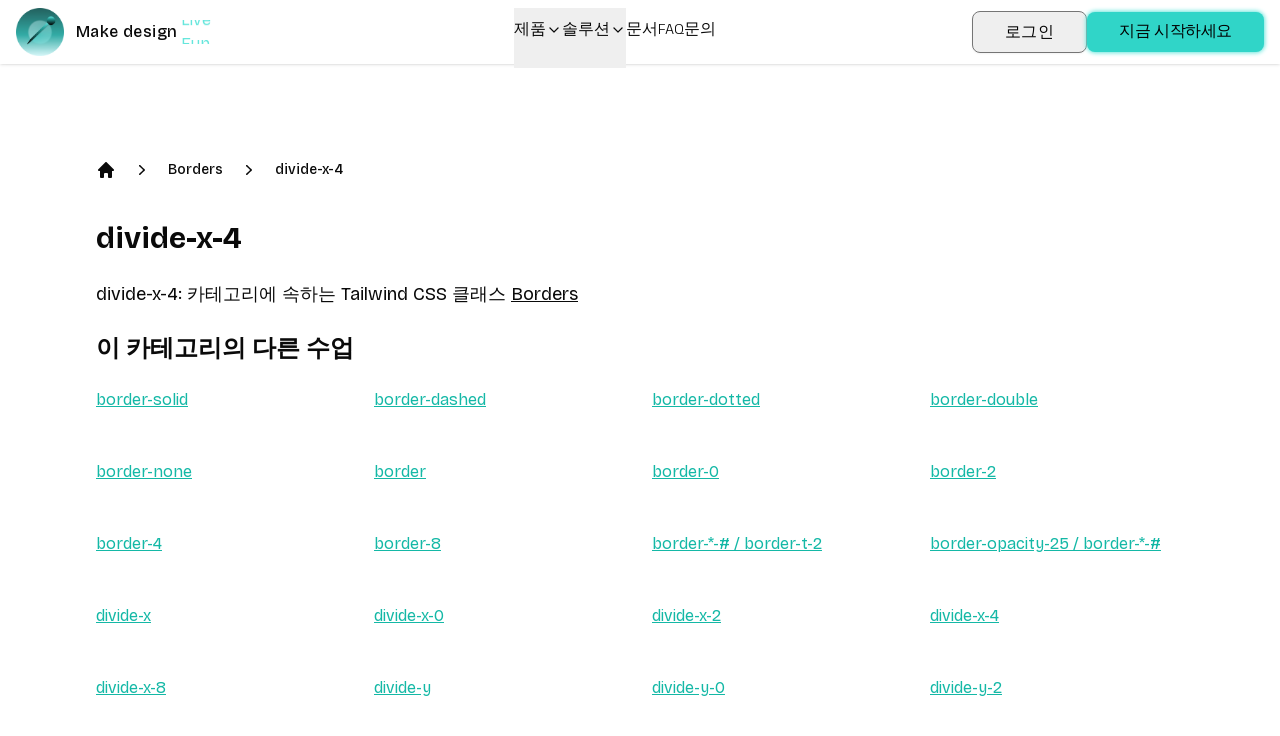

--- FILE ---
content_type: text/html; charset=utf-8
request_url: https://www.divmagic.com/ko/tailwind/Borders/divide-x-4
body_size: 67754
content:
<!DOCTYPE html><html lang="ko" dir="auto"><head><meta charSet="utf-8"/><meta name="viewport" content="width=device-width, initial-scale=1"/><link rel="stylesheet" href="/_next/static/css/05467beb8cd04651.css" data-precedence="next"/><link rel="stylesheet" href="/_next/static/css/5938d77ff1a76bee.css" data-precedence="next"/><link rel="preload" as="script" fetchPriority="low" href="/_next/static/chunks/webpack-e76dcc2e2a6436f7.js"/><script src="/_next/static/chunks/4bd1b696-182b6b13bdad92e3.js" async=""></script><script src="/_next/static/chunks/7892-4c0da0cdec79e025.js" async=""></script><script src="/_next/static/chunks/main-app-d21c85c8b47855b9.js" async=""></script><script src="/_next/static/chunks/3156-ae6b61bf2f2b6cd3.js" async=""></script><script src="/_next/static/chunks/8720-a282034726088b78.js" async=""></script><script src="/_next/static/chunks/app/%5Blocale%5D/layout-ba96c3facd4d3651.js" async=""></script><script src="/_next/static/chunks/4545-a97d9f69e54e733c.js" async=""></script><script src="/_next/static/chunks/1356-9450a4fe950be7a8.js" async=""></script><script src="/_next/static/chunks/9187-abfe104031f77f45.js" async=""></script><script src="/_next/static/chunks/7447-734acc04f095144a.js" async=""></script><script src="/_next/static/chunks/1395-698d1f3c08991dc0.js" async=""></script><script src="/_next/static/chunks/537-e62056e0bbd74a1a.js" async=""></script><script src="/_next/static/chunks/app/%5Blocale%5D/tailwind/%5B...slug%5D/page-add267339ee7f69d.js" async=""></script><script src="/_next/static/chunks/3122-e16882687897db80.js" async=""></script><script src="/_next/static/chunks/app/%5Blocale%5D/page-5d4582476ff99d0f.js" async=""></script><meta name="next-size-adjust" content=""/><link rel="icon" type="image/png" sizes="32x32" href="https://divmagic.com/static/logo-v3-32x32.png"/><link rel="icon" type="image/png" sizes="64x64" href="https://divmagic.com/static/logo-v3-64x64.png"/><link rel="icon" type="image/webp" sizes="32x32" href="https://divmagic.com/static/logo-v3-32x32.webp"/><link rel="icon" type="image/webp" sizes="64x64" href="https://divmagic.com/static/logo-v3-64x64.webp"/><link rel="icon" type="image/x-icon" sizes="32x32" href="https://divmagic.com/static/favicon.ico"/><link rel="alternate" href="https://divmagic.com/tailwind/Borders/divide-x-4" hrefLang="x-default"/><link rel="canonical" href="https://divmagic.com/tailwind/Borders/divide-x-4"/><link rel="alternate" href="https://divmagic.com/en/tailwind/Borders/divide-x-4" hrefLang="en"/><link rel="alternate" href="https://divmagic.com/de/tailwind/Borders/divide-x-4" hrefLang="de"/><link rel="alternate" href="https://divmagic.com/fr/tailwind/Borders/divide-x-4" hrefLang="fr"/><link rel="alternate" href="https://divmagic.com/es/tailwind/Borders/divide-x-4" hrefLang="es"/><link rel="alternate" href="https://divmagic.com/it/tailwind/Borders/divide-x-4" hrefLang="it"/><link rel="alternate" href="https://divmagic.com/pt/tailwind/Borders/divide-x-4" hrefLang="pt"/><link rel="alternate" href="https://divmagic.com/nl/tailwind/Borders/divide-x-4" hrefLang="nl"/><link rel="alternate" href="https://divmagic.com/sv/tailwind/Borders/divide-x-4" hrefLang="sv"/><link rel="alternate" href="https://divmagic.com/no/tailwind/Borders/divide-x-4" hrefLang="no"/><link rel="alternate" href="https://divmagic.com/da/tailwind/Borders/divide-x-4" hrefLang="da"/><link rel="alternate" href="https://divmagic.com/fi/tailwind/Borders/divide-x-4" hrefLang="fi"/><link rel="alternate" href="https://divmagic.com/pl/tailwind/Borders/divide-x-4" hrefLang="pl"/><link rel="alternate" href="https://divmagic.com/ro/tailwind/Borders/divide-x-4" hrefLang="ro"/><link rel="alternate" href="https://divmagic.com/tr/tailwind/Borders/divide-x-4" hrefLang="tr"/><link rel="alternate" href="https://divmagic.com/ru/tailwind/Borders/divide-x-4" hrefLang="ru"/><link rel="alternate" href="https://divmagic.com/ja/tailwind/Borders/divide-x-4" hrefLang="ja"/><link rel="alternate" href="https://divmagic.com/ko/tailwind/Borders/divide-x-4" hrefLang="ko"/><link rel="alternate" href="https://divmagic.com/zh-TW/tailwind/Borders/divide-x-4" hrefLang="zh-TW"/><link rel="alternate" href="https://divmagic.com/hi/tailwind/Borders/divide-x-4" hrefLang="hi"/><link rel="alternate" href="https://divmagic.com/id/tailwind/Borders/divide-x-4" hrefLang="id"/><link rel="alternate" href="https://divmagic.com/vi/tailwind/Borders/divide-x-4" hrefLang="vi"/><link rel="alternate" href="https://divmagic.com/th/tailwind/Borders/divide-x-4" hrefLang="th"/><link rel="alternate" href="https://divmagic.com/ar/tailwind/Borders/divide-x-4" hrefLang="ar"/><script src="/_next/static/chunks/polyfills-42372ed130431b0a.js" noModule=""></script></head><body class="__className_540c37 __variable_540c37"><div hidden=""><!--$?--><template id="B:0"></template><!--/$--></div><script>((a,b,c,d,e,f,g,h)=>{let i=document.documentElement,j=["light","dark"];function k(b){var c;(Array.isArray(a)?a:[a]).forEach(a=>{let c="class"===a,d=c&&f?e.map(a=>f[a]||a):e;c?(i.classList.remove(...d),i.classList.add(f&&f[b]?f[b]:b)):i.setAttribute(a,b)}),c=b,h&&j.includes(c)&&(i.style.colorScheme=c)}if(d)k(d);else try{let a=localStorage.getItem(b)||c,d=g&&"system"===a?window.matchMedia("(prefers-color-scheme: dark)").matches?"dark":"light":a;k(d)}catch(a){}})("class","theme","system",null,["light","dark"],null,true,true)</script><section><!--$?--><template id="B:1"></template><p>로드 중...</p><!--/$--></section><!--$?--><template id="B:2"></template><!--/$--><section aria-label="Notifications alt+T" tabindex="-1" aria-live="polite" aria-relevant="additions text" aria-atomic="false"></section><script>requestAnimationFrame(function(){$RT=performance.now()});</script><script src="/_next/static/chunks/webpack-e76dcc2e2a6436f7.js" id="_R_" async=""></script><div hidden id="S:1"><div class="fixed top-0 left-0 right-0 w-full shadow px-4 py-2 bg-[#ffffff33] dark:bg-[#00000033] backdrop-blur-md z-[212121] h-16"><div class="flex justify-between items-center mx-auto h-full"><a class="flex items-center cursor-pointer" aria-label="DivMagic" href="/ko"><img alt="divmagic " loading="lazy" width="48" height="48" decoding="async" data-nimg="1" class="cursor-pointer" style="color:transparent" src="/_next/static/media/logo-v3.9a74137c.webp"/><span class="ml-3 tracking-wide font-medium text-base whitespace-nowrap">Make design</span><span class="w-20"><div class="relative h-6 overflow-hidden"><div class="absolute"><div class="words"><span class="block h-6 pl-1 text-primary animate-spinWords">Simple</span><span class="block h-6 pl-1 text-primary animate-spinWords">Now</span><span class="block h-6 pl-1 text-primary animate-spinWords">Live</span><span class="block h-6 pl-1 text-primary animate-spinWords">Fun</span><span class="block h-6 pl-1 text-primary animate-spinWords">Matter</span><span class="block h-6 pl-1 text-primary animate-spinWords">Simple</span></div></div></div></span></a><div class="hidden lg:flex gap-x-2 lg:gap-x-8 items-center h-full mx-2"><div class="relative h-full"><button class="font-anek-telugu font-light text-base flex pt-3 pb-12 relative pr-4 h-full">제품<svg xmlns="http://www.w3.org/2000/svg" width="24" height="24" viewBox="0 0 24 24" fill="none" stroke="currentColor" stroke-width="2" stroke-linecap="round" stroke-linejoin="round" class="lucide lucide-chevron-down ml-1 w-4 h-4 absolute right-0 top-3.5 transition-transform duration-300 "><path d="m6 9 6 6 6-6"></path></svg></button></div><div class="relative h-full"><button class="font-anek-telugu font-light text-base flex pt-3 pb-12 relative pr-4 h-full">솔루션<svg xmlns="http://www.w3.org/2000/svg" width="24" height="24" viewBox="0 0 24 24" fill="none" stroke="currentColor" stroke-width="2" stroke-linecap="round" stroke-linejoin="round" class="lucide lucide-chevron-down ml-1 w-4 h-4 absolute right-0 top-3.5 transition-transform duration-300 "><path d="m6 9 6 6 6-6"></path></svg></button></div><a class="font-anek-telugu font-light text-base hidden lg:block" aria-label="문서" target="_self" href="https://docs.divmagic.com/">문서</a><a class="font-anek-telugu font-light text-base " aria-label="FAQ" target="_self" href="/ko/faq">FAQ</a><a class="font-anek-telugu font-light text-base " aria-label="문의" target="_self" href="/ko/#contact">문의</a></div><div class="hidden lg:flex items-center gap-3"><button data-cy="navbar-login-button" type="button" class="font-light hover:border-primary tracking-wide border border-[#757575] text-base text-black dark:text-white sm:py-2 sm:px-8 rounded-lg shadow-sm hover:shadow-md active:shadow-inner transition-all duration-300 ease-in-out transform whitespace-nowrap py-2 px-4">로그인</button><button class="font-medium font-anek-telugu tracking-tight bg-primary2 whitespace-nowrap text-black text-base px-2 py-1.5 pt-2.5 sm:pb-1.5 sm:px-8 rounded-lg shadow-[0px_0px_4px_1px] shadow-primary hover:shadow-md active:shadow-inner transition-all duration-300 ease-in-out transform">지금 시작하세요</button></div><button class="ml-4 mr-0 items-center bg-primary/80 text-constant cursor-pointer flex justify-center rounded-md p-2 lg:hidden" aria-label="Open or Close Menu"><svg xmlns="http://www.w3.org/2000/svg" viewBox="0 0 24 24" fill="currentColor" class="w-6 h-6"><path fill-rule="evenodd" d="M3 6.75A.75.75 0 013.75 6h16.5a.75.75 0 010 1.5H3.75A.75.75 0 013 6.75zM3 12a.75.75 0 01.75-.75h16.5a.75.75 0 010 1.5H3.75A.75.75 0 013 12zm0 5.25a.75.75 0 01.75-.75h16.5a.75.75 0 010 1.5H3.75a.75.75 0 01-.75-.75z" clip-rule="evenodd"></path></svg></button></div></div><div class="fixed top-0 left-0 right-0 z-[212122] h-full backdrop-blur-sm lg:hidden hidden"><div class="m-2 border rounded border-seperator"><div class="bg-sidebar-primary-foreground dark:bg-constant-3 rounded-lg overflow-hidden"><div class="items-center flex justify-between px-5 pt-4"><a class="flex items-center cursor-pointer" aria-label="DivMagic" href="/ko"><img alt="divmagic " loading="lazy" width="48" height="48" decoding="async" data-nimg="1" class="cursor-pointer" style="color:transparent" src="/_next/static/media/logo-v3.9a74137c.webp"/><span class="ml-3 tracking-wide font-medium text-tertiary dark:text-constant text-base whitespace-nowrap">Make design</span><span class="w-20"><div class="relative h-6 overflow-hidden"><div class="absolute"><div class="words"><span class="block h-6 pl-1 text-primary animate-spinWords">Simple</span><span class="block h-6 pl-1 text-primary animate-spinWords">Now</span><span class="block h-6 pl-1 text-primary animate-spinWords">Live</span><span class="block h-6 pl-1 text-primary animate-spinWords">Fun</span><span class="block h-6 pl-1 text-primary animate-spinWords">Matter</span><span class="block h-6 pl-1 text-primary animate-spinWords">Simple</span></div></div></div></span></a><div class=""><button class="items-center text-constant-3 dark:text-constant cursor-pointer inline-flex h-10 justify-center w-10 rounded-md p-2" aria-label="Open or Close Menu"><svg xmlns="http://www.w3.org/2000/svg" viewBox="0 0 24 24" fill="currentColor" class="w-6 h-6"><path fill-rule="evenodd" d="M5.47 5.47a.75.75 0 011.06 0L12 10.94l5.47-5.47a.75.75 0 111.06 1.06L13.06 12l5.47 5.47a.75.75 0 11-1.06 1.06L12 13.06l-5.47 5.47a.75.75 0 01-1.06-1.06L10.94 12 5.47 6.53a.75.75 0 010-1.06z" clip-rule="evenodd"></path></svg></button></div></div><div class="p-6"><div class="px-2 flex flex-col gap-y-4"><div class="flex flex-col"><button class="text-blue-950 dark:text-constant text-lg font-semibold flex justify-between items-center">제품<svg xmlns="http://www.w3.org/2000/svg" width="24" height="24" viewBox="0 0 24 24" fill="none" stroke="currentColor" stroke-width="2" stroke-linecap="round" stroke-linejoin="round" class="lucide lucide-chevron-down ml-2 w-5 h-5 transition-transform "><path d="m6 9 6 6 6-6"></path></svg></button></div><div class="flex flex-col"><button class="text-blue-950 dark:text-constant text-lg font-semibold flex justify-between items-center">솔루션<svg xmlns="http://www.w3.org/2000/svg" width="24" height="24" viewBox="0 0 24 24" fill="none" stroke="currentColor" stroke-width="2" stroke-linecap="round" stroke-linejoin="round" class="lucide lucide-chevron-down ml-2 w-5 h-5 transition-transform "><path d="m6 9 6 6 6-6"></path></svg></button></div><div class="flex flex-col"><a class="text-blue-950 dark:text-constant text-lg font-semibold flex justify-between items-center" href="https://docs.divmagic.com/">문서</a></div><div class="flex flex-col"><a class="text-blue-950 dark:text-constant text-lg font-semibold flex justify-between items-center" href="/ko/faq">FAQ</a></div><div class="flex flex-col"><a class="text-blue-950 dark:text-constant text-lg font-semibold flex justify-between items-center" href="/ko/#contact">문의</a></div><button class="font-medium font-anek-telugu tracking-tight bg-primary2 whitespace-nowrap text-black text-base px-2 py-1.5 pt-2.5 sm:pb-1.5 sm:px-8 rounded-lg shadow-[0px_0px_4px_1px] shadow-primary hover:shadow-md active:shadow-inner transition-all duration-300 ease-in-out transform">지금 시작하세요</button><button data-cy="navbar-login-button" type="button" class="font-medium tracking-tight whitespace-nowrap text-base px-8 rounded-lg shadow-[0px_0px_4px_1px] shadow-primary active:shadow-inner hover:text-black transition-all duration-300 ease-in-out transform whitespace-nowrap py-2 px-4 bg-constant text-constant-3">로그인</button></div></div></div></div></div><div class="h-20 md:h-24 lg:h-32"></div><main class="max-w-6xl mx-auto p-4 md:p-6 lg:p-8"><ol class="items-center flex mb-6 sm:mb-10"><li class="list-item"><div><a class=" cursor-pointer" href="/ko/tailwind"><svg aria-hidden="true" class="h-5 w-5" fill="currentColor" viewBox="0 0 20 20"><path clip-rule="evenodd" d="M9.293 2.293a1 1 0 011.414 0l7 7A1 1 0 0117 11h-1v6a1 1 0 01-1 1h-2a1 1 0 01-1-1v-3a1 1 0 00-1-1H9a1 1 0 00-1 1v3a1 1 0 01-1 1H5a1 1 0 01-1-1v-6H3a1 1 0 01-.707-1.707l7-7z" fill="currentColor" fill-rule="evenodd"></path></svg></a></div></li><li class="list-item ml-4"><div class="items-center flex"><svg aria-hidden="true" class="h-5 w-5" fill="currentColor" viewBox="0 0 20 20"><path clip-rule="evenodd" d="M7.21 14.77a.75.75 0 01.02-1.06L11.168 10 7.23 6.29a.75.75 0 111.04-1.08l4.5 4.25a.75.75 0 010 1.08l-4.5 4.25a.75.75 0 01-1.06-.02z" fill="currentColor" fill-rule="evenodd"></path></svg><a class="cursor-pointer text-sm font-medium ml-4" href="/ko/tailwind/Borders">Borders</a></div></li><li class="list-item ml-4"><div class="items-center flex"><svg aria-hidden="true" class="h-5 w-5" fill="currentColor" viewBox="0 0 20 20"><path clip-rule="evenodd" d="M7.21 14.77a.75.75 0 01.02-1.06L11.168 10 7.23 6.29a.75.75 0 111.04-1.08l4.5 4.25a.75.75 0 010 1.08l-4.5 4.25a.75.75 0 01-1.06-.02z" fill="currentColor" fill-rule="evenodd"></path></svg><a class="cursor-pointer text-sm font-medium ml-4" href="/ko/tailwind/Borders/divide-x-4">divide-x-4</a></div></li></ol><h1 class="text-3xl font-bold mb-4 sm:mb-6">divide-x-4</h1><p class="text-lg mb-4 sm:mb-6">divide-x-4<!-- -->: <!-- -->카테고리에 속하는 Tailwind CSS 클래스<!-- --> <a class="cursor-pointer underline" href="/ko/tailwind/Borders">Borders</a></p><h2 class="text-2xl font-bold mb-4 sm:mb-6">이 카테고리의 다른 수업</h2><div class="grid grid-cols-1 sm:grid-cols-2 md:grid-cols-3 lg:grid-cols-4 gap-4 sm:gap-6"><div class="mb-4 sm:mb-6"><a class="cursor-pointer underline text-teal-500 hover:text-teal-800" href="/ko/tailwind/Borders/border-solid">border-solid</a></div><div class="mb-4 sm:mb-6"><a class="cursor-pointer underline text-teal-500 hover:text-teal-800" href="/ko/tailwind/Borders/border-dashed">border-dashed</a></div><div class="mb-4 sm:mb-6"><a class="cursor-pointer underline text-teal-500 hover:text-teal-800" href="/ko/tailwind/Borders/border-dotted">border-dotted</a></div><div class="mb-4 sm:mb-6"><a class="cursor-pointer underline text-teal-500 hover:text-teal-800" href="/ko/tailwind/Borders/border-double">border-double</a></div><div class="mb-4 sm:mb-6"><a class="cursor-pointer underline text-teal-500 hover:text-teal-800" href="/ko/tailwind/Borders/border-none">border-none</a></div><div class="mb-4 sm:mb-6"><a class="cursor-pointer underline text-teal-500 hover:text-teal-800" href="/ko/tailwind/Borders/border">border</a></div><div class="mb-4 sm:mb-6"><a class="cursor-pointer underline text-teal-500 hover:text-teal-800" href="/ko/tailwind/Borders/border-0">border-0</a></div><div class="mb-4 sm:mb-6"><a class="cursor-pointer underline text-teal-500 hover:text-teal-800" href="/ko/tailwind/Borders/border-2">border-2</a></div><div class="mb-4 sm:mb-6"><a class="cursor-pointer underline text-teal-500 hover:text-teal-800" href="/ko/tailwind/Borders/border-4">border-4</a></div><div class="mb-4 sm:mb-6"><a class="cursor-pointer underline text-teal-500 hover:text-teal-800" href="/ko/tailwind/Borders/border-8">border-8</a></div><div class="mb-4 sm:mb-6"><a class="cursor-pointer underline text-teal-500 hover:text-teal-800" href="/ko/tailwind/Borders/border-*-%23%20%2F%20border-t-2">border-*-# / border-t-2</a></div><div class="mb-4 sm:mb-6"><a class="cursor-pointer underline text-teal-500 hover:text-teal-800" href="/ko/tailwind/Borders/border-opacity-25%20%2F%20border-*-%23">border-opacity-25 / border-*-#</a></div><div class="mb-4 sm:mb-6"><a class="cursor-pointer underline text-teal-500 hover:text-teal-800" href="/ko/tailwind/Borders/divide-x">divide-x</a></div><div class="mb-4 sm:mb-6"><a class="cursor-pointer underline text-teal-500 hover:text-teal-800" href="/ko/tailwind/Borders/divide-x-0">divide-x-0</a></div><div class="mb-4 sm:mb-6"><a class="cursor-pointer underline text-teal-500 hover:text-teal-800" href="/ko/tailwind/Borders/divide-x-2">divide-x-2</a></div><div class="mb-4 sm:mb-6"><a class="cursor-pointer underline text-teal-500 hover:text-teal-800" href="/ko/tailwind/Borders/divide-x-4">divide-x-4</a></div><div class="mb-4 sm:mb-6"><a class="cursor-pointer underline text-teal-500 hover:text-teal-800" href="/ko/tailwind/Borders/divide-x-8">divide-x-8</a></div><div class="mb-4 sm:mb-6"><a class="cursor-pointer underline text-teal-500 hover:text-teal-800" href="/ko/tailwind/Borders/divide-y">divide-y</a></div><div class="mb-4 sm:mb-6"><a class="cursor-pointer underline text-teal-500 hover:text-teal-800" href="/ko/tailwind/Borders/divide-y-0">divide-y-0</a></div><div class="mb-4 sm:mb-6"><a class="cursor-pointer underline text-teal-500 hover:text-teal-800" href="/ko/tailwind/Borders/divide-y-2">divide-y-2</a></div><div class="mb-4 sm:mb-6"><a class="cursor-pointer underline text-teal-500 hover:text-teal-800" href="/ko/tailwind/Borders/divide-y-4">divide-y-4</a></div><div class="mb-4 sm:mb-6"><a class="cursor-pointer underline text-teal-500 hover:text-teal-800" href="/ko/tailwind/Borders/divide-y-8">divide-y-8</a></div><div class="mb-4 sm:mb-6"><a class="cursor-pointer underline text-teal-500 hover:text-teal-800" href="/ko/tailwind/Borders/divide-gray-100%20%2F%20divide-*-%23">divide-gray-100 / divide-*-#</a></div><div class="mb-4 sm:mb-6"><a class="cursor-pointer underline text-teal-500 hover:text-teal-800" href="/ko/tailwind/Borders/divide-x-reverse%20%2F%20divide-*-reverse">divide-x-reverse / divide-*-reverse</a></div><div class="mb-4 sm:mb-6"><a class="cursor-pointer underline text-teal-500 hover:text-teal-800" href="/ko/tailwind/Borders/divide-opacity-25%20%2F%20divide-opacity-*">divide-opacity-25 / divide-opacity-*</a></div><div class="mb-4 sm:mb-6"><a class="cursor-pointer underline text-teal-500 hover:text-teal-800" href="/ko/tailwind/Borders/border-collapse">border-collapse</a></div><div class="mb-4 sm:mb-6"><a class="cursor-pointer underline text-teal-500 hover:text-teal-800" href="/ko/tailwind/Borders/border-separate">border-separate</a></div><div class="mb-4 sm:mb-6"><a class="cursor-pointer underline text-teal-500 hover:text-teal-800" href="/ko/tailwind/Borders/rounded%20%2F%20rounded-*">rounded / rounded-*</a></div><div class="mb-4 sm:mb-6"><a class="cursor-pointer underline text-teal-500 hover:text-teal-800" href="/ko/tailwind/Borders/border-b">border-b</a></div><div class="mb-4 sm:mb-6"><a class="cursor-pointer underline text-teal-500 hover:text-teal-800" href="/ko/tailwind/Borders/border-b-0">border-b-0</a></div><div class="mb-4 sm:mb-6"><a class="cursor-pointer underline text-teal-500 hover:text-teal-800" href="/ko/tailwind/Borders/border-blue-50">border-blue-50</a></div><div class="mb-4 sm:mb-6"><a class="cursor-pointer underline text-teal-500 hover:text-teal-800" href="/ko/tailwind/Borders/border-gray-50">border-gray-50</a></div><div class="mb-4 sm:mb-6"><a class="cursor-pointer underline text-teal-500 hover:text-teal-800" href="/ko/tailwind/Borders/border-green-50">border-green-50</a></div><div class="mb-4 sm:mb-6"><a class="cursor-pointer underline text-teal-500 hover:text-teal-800" href="/ko/tailwind/Borders/border-indigo-50">border-indigo-50</a></div><div class="mb-4 sm:mb-6"><a class="cursor-pointer underline text-teal-500 hover:text-teal-800" href="/ko/tailwind/Borders/border-l">border-l</a></div><div class="mb-4 sm:mb-6"><a class="cursor-pointer underline text-teal-500 hover:text-teal-800" href="/ko/tailwind/Borders/border-l-0">border-l-0</a></div><div class="mb-4 sm:mb-6"><a class="cursor-pointer underline text-teal-500 hover:text-teal-800" href="/ko/tailwind/Borders/border-opacity-0">border-opacity-0</a></div><div class="mb-4 sm:mb-6"><a class="cursor-pointer underline text-teal-500 hover:text-teal-800" href="/ko/tailwind/Borders/border-pink-50">border-pink-50</a></div><div class="mb-4 sm:mb-6"><a class="cursor-pointer underline text-teal-500 hover:text-teal-800" href="/ko/tailwind/Borders/border-purple-50">border-purple-50</a></div><div class="mb-4 sm:mb-6"><a class="cursor-pointer underline text-teal-500 hover:text-teal-800" href="/ko/tailwind/Borders/border-r">border-r</a></div><div class="mb-4 sm:mb-6"><a class="cursor-pointer underline text-teal-500 hover:text-teal-800" href="/ko/tailwind/Borders/border-r-0">border-r-0</a></div><div class="mb-4 sm:mb-6"><a class="cursor-pointer underline text-teal-500 hover:text-teal-800" href="/ko/tailwind/Borders/border-red-50">border-red-50</a></div><div class="mb-4 sm:mb-6"><a class="cursor-pointer underline text-teal-500 hover:text-teal-800" href="/ko/tailwind/Borders/border-t">border-t</a></div><div class="mb-4 sm:mb-6"><a class="cursor-pointer underline text-teal-500 hover:text-teal-800" href="/ko/tailwind/Borders/border-t-0">border-t-0</a></div><div class="mb-4 sm:mb-6"><a class="cursor-pointer underline text-teal-500 hover:text-teal-800" href="/ko/tailwind/Borders/border-yellow-50">border-yellow-50</a></div><div class="mb-4 sm:mb-6"><a class="cursor-pointer underline text-teal-500 hover:text-teal-800" href="/ko/tailwind/Borders/rounded-2xl">rounded-2xl</a></div><div class="mb-4 sm:mb-6"><a class="cursor-pointer underline text-teal-500 hover:text-teal-800" href="/ko/tailwind/Borders/rounded-3xl">rounded-3xl</a></div><div class="mb-4 sm:mb-6"><a class="cursor-pointer underline text-teal-500 hover:text-teal-800" href="/ko/tailwind/Borders/rounded-b-2xl">rounded-b-2xl</a></div><div class="mb-4 sm:mb-6"><a class="cursor-pointer underline text-teal-500 hover:text-teal-800" href="/ko/tailwind/Borders/rounded-b-3xl">rounded-b-3xl</a></div><div class="mb-4 sm:mb-6"><a class="cursor-pointer underline text-teal-500 hover:text-teal-800" href="/ko/tailwind/Borders/rounded-b-xl">rounded-b-xl</a></div><div class="mb-4 sm:mb-6"><a class="cursor-pointer underline text-teal-500 hover:text-teal-800" href="/ko/tailwind/Borders/rounded-bl-2xl">rounded-bl-2xl</a></div><div class="mb-4 sm:mb-6"><a class="cursor-pointer underline text-teal-500 hover:text-teal-800" href="/ko/tailwind/Borders/rounded-bl-3xl">rounded-bl-3xl</a></div><div class="mb-4 sm:mb-6"><a class="cursor-pointer underline text-teal-500 hover:text-teal-800" href="/ko/tailwind/Borders/rounded-bl-xl">rounded-bl-xl</a></div><div class="mb-4 sm:mb-6"><a class="cursor-pointer underline text-teal-500 hover:text-teal-800" href="/ko/tailwind/Borders/rounded-br-2xl">rounded-br-2xl</a></div><div class="mb-4 sm:mb-6"><a class="cursor-pointer underline text-teal-500 hover:text-teal-800" href="/ko/tailwind/Borders/rounded-br-3xl">rounded-br-3xl</a></div><div class="mb-4 sm:mb-6"><a class="cursor-pointer underline text-teal-500 hover:text-teal-800" href="/ko/tailwind/Borders/rounded-br-xl">rounded-br-xl</a></div><div class="mb-4 sm:mb-6"><a class="cursor-pointer underline text-teal-500 hover:text-teal-800" href="/ko/tailwind/Borders/rounded-l-2xl">rounded-l-2xl</a></div><div class="mb-4 sm:mb-6"><a class="cursor-pointer underline text-teal-500 hover:text-teal-800" href="/ko/tailwind/Borders/rounded-l-xl">rounded-l-xl</a></div><div class="mb-4 sm:mb-6"><a class="cursor-pointer underline text-teal-500 hover:text-teal-800" href="/ko/tailwind/Borders/rounded-r-2xl">rounded-r-2xl</a></div><div class="mb-4 sm:mb-6"><a class="cursor-pointer underline text-teal-500 hover:text-teal-800" href="/ko/tailwind/Borders/rounded-r-3xl">rounded-r-3xl</a></div><div class="mb-4 sm:mb-6"><a class="cursor-pointer underline text-teal-500 hover:text-teal-800" href="/ko/tailwind/Borders/rounded-r-xl">rounded-r-xl</a></div><div class="mb-4 sm:mb-6"><a class="cursor-pointer underline text-teal-500 hover:text-teal-800" href="/ko/tailwind/Borders/rounded-t-2xl">rounded-t-2xl</a></div><div class="mb-4 sm:mb-6"><a class="cursor-pointer underline text-teal-500 hover:text-teal-800" href="/ko/tailwind/Borders/rounded-t-3xl">rounded-t-3xl</a></div><div class="mb-4 sm:mb-6"><a class="cursor-pointer underline text-teal-500 hover:text-teal-800" href="/ko/tailwind/Borders/rounded-t-xl">rounded-t-xl</a></div><div class="mb-4 sm:mb-6"><a class="cursor-pointer underline text-teal-500 hover:text-teal-800" href="/ko/tailwind/Borders/rounded-tl-2xl">rounded-tl-2xl</a></div><div class="mb-4 sm:mb-6"><a class="cursor-pointer underline text-teal-500 hover:text-teal-800" href="/ko/tailwind/Borders/rounded-tl-3xl">rounded-tl-3xl</a></div><div class="mb-4 sm:mb-6"><a class="cursor-pointer underline text-teal-500 hover:text-teal-800" href="/ko/tailwind/Borders/rounded-tl-xl">rounded-tl-xl</a></div><div class="mb-4 sm:mb-6"><a class="cursor-pointer underline text-teal-500 hover:text-teal-800" href="/ko/tailwind/Borders/rounded-tr-2xl">rounded-tr-2xl</a></div><div class="mb-4 sm:mb-6"><a class="cursor-pointer underline text-teal-500 hover:text-teal-800" href="/ko/tailwind/Borders/rounded-tr-3xl">rounded-tr-3xl</a></div><div class="mb-4 sm:mb-6"><a class="cursor-pointer underline text-teal-500 hover:text-teal-800" href="/ko/tailwind/Borders/rounded-tr-xl">rounded-tr-xl</a></div><div class="mb-4 sm:mb-6"><a class="cursor-pointer underline text-teal-500 hover:text-teal-800" href="/ko/tailwind/Borders/rounded-xl">rounded-xl</a></div></div></main><div class="py-24 flex flex-col items-center md:flex md:flex-row md:items-start"><div class="w-full md:w-1/2 px-6 lg:px-10 py-12 "><p class="w-3/4 font-anek-telugu font-normal text-3xl">피드백이나 문제가 있나요? 우리 플랫폼을 통해 알려주시면 나머지는 우리가 처리해 드리겠습니다!</p><a href="https://forms.gle/cft4kajzw2r9G6ZLA" target="_blank" rel="noopener noreferrer"><button class="font-medium font-anek-telugu tracking-tight bg-primary2 whitespace-nowrap text-black text-base px-2 py-1.5 pt-2.5 sm:pb-1.5 sm:px-8 rounded-lg shadow-[0px_0px_4px_1px] shadow-primary hover:shadow-md active:shadow-inner transition-all duration-300 ease-in-out transform font-anek-telugu mt-8">피드백 제공</button></a></div><div class="flex w-full md:w-1/2"><div class="w-full px-6 lg:px-10 py-6 rounded-lg dark:shadow-lg"><div class="mb-8"><h1 class="text-3xl md:text-6xl font-anek-telugu font-bold">최신 소식을 받고 싶으신가요?</h1><p class="text-2xl font-anek-telugu">DivMagic 이메일 목록에 가입하세요!</p></div><form class="space-y-6"><div class="flex space-x-4"><div class="flex flex-col w-full"><label class="block text-sm text-foreground mb-2" for="full-name">성명</label><input type="text" class="flex h-10 w-full rounded-md border border-input bg-background px-3 py-2 text-sm ring-offset-background file:border-0 file:bg-transparent file:text-sm file:font-medium file:text-foreground placeholder:text-muted-foreground focus-visible:outline-none focus-visible:ring-2 focus-visible:ring-ring focus-visible:ring-offset-2 disabled:cursor-not-allowed disabled:opacity-50" id="full-name" placeholder="귀하의 이름" value=""/></div><div class="flex flex-col w-full"><label class="block text-sm text-foreground mb-2" for="email">이메일</label><input type="email" class="flex h-10 w-full rounded-md border border-input bg-background px-3 py-2 text-sm ring-offset-background file:border-0 file:bg-transparent file:text-sm file:font-medium file:text-foreground placeholder:text-muted-foreground focus-visible:outline-none focus-visible:ring-2 focus-visible:ring-ring focus-visible:ring-offset-2 disabled:cursor-not-allowed disabled:opacity-50" id="email" placeholder="귀하의 이메일" value=""/></div></div><button class="inline-flex items-center justify-center gap-2 whitespace-nowrap rounded-md text-sm font-medium transition-colors focus-visible:outline-none focus-visible:ring-1 focus-visible:ring-ring disabled:pointer-events-none disabled:opacity-50 [&amp;_svg]:pointer-events-none [&amp;_svg]:size-4 [&amp;_svg]:shrink-0 bg-primary text-zinc-800 shadow hover:bg-primary/70 active:bg-primary/90 h-9 px-4 py-2 w-full" aria-label="Subscribe to newsletter">구독</button></form></div></div></div><div id="contact" class=""><div class="mx-auto p-4 md:p-6 lg:p-16 lg:py-24 md:flex-row gap-y-8 md:gap-y-0 gap-x-4 flex-col flex flex-wrap whitespace-break-spaces"><div class="flex-1 flex items-center justify-center md:items-start min-w-[%16]"><a class="flex items-center flex-col cursor-pointer" aria-label="DivMagic" href="/ko"><div class="flex items-center mb-2"><img alt="divmagic " loading="lazy" width="48" height="48" decoding="async" data-nimg="1" class="cursor-pointer w-8 h-8" style="color:transparent" src="/_next/static/media/logo-v3.9a74137c.webp"/><span class="ml-2 tracking-wide font-medium md:text-lg from-primary to-chart-6 dark:to-chart-2 bg-gradient-to-r bg-clip-text text-transparent">DivMagic</span></div></a></div><div class="flex-1 min-w-[%16] flex flex-col gap-y-2 text-center md:text-right"><h2 class="font-semibold font-anek-telugu">리소스</h2><ul class="mt-2 text-foreground text-base font-anek-telugu"><li class="list-item"><a class="cursor-pointer" target="_blank" aria-label="문서" href="https://docs.divmagic.com/">문서</a></li><li class="list-item mt-2"><a class="cursor-pointer" aria-label="블로그" href="/ko/blog">블로그</a></li><li class="list-item mt-2"><a class="cursor-pointer" aria-label="모범 사례" href="/ko/best-practices">모범 사례</a></li><li class="list-item mt-2 "><div class="flex items-center justify-center md:justify-end md:items-end"><a class="cursor-pointer " aria-label="변경 내역" href="/ko/changelog">변경 내역</a><div class="flex whitespace-nowrap bg-gradient-to-r from-primary to-sidebar-ring ml-2 w-fit rounded-full px-3 py-0 border border-constant items-center justify-center"><span class="text-[0.6rem] pt-1 text-constant font-semibold tracking-wide uppercase ">🚀 <!-- -->업데이트</span></div></div></li><li class="list-item mt-2"><a class="cursor-pointer" aria-label="Tailwind CSS 클래스 라이브러리" target="_blank" href="/ko/tailwind">Tailwind CSS 클래스 라이브러리</a></li><li class="list-item mt-2"><a class="cursor-pointer" aria-label="wordpress integration" href="/ko/wordpress">WordPress</a></li></ul></div><div class="flex-1 min-w-[%16] flex flex-col gap-y-2 text-center md:text-right"><h2 class="font-semibold font-anek-telugu">지원</h2><ul class="mt-3 text-foreground text-base font-anek-telugu"><li class="list-item"><a class="cursor-pointer" href="https://feedback.divmagic.com/" target="_blank" aria-label="피드백 제공">피드백 제공</a></li><li class="list-item mt-2"><a class="cursor-pointer" aria-label="도움말" href="mailto:support@divmagic.com">도움말</a></li><li class="list-item mt-2"><a class="cursor-pointer" aria-label="문의" href="mailto:support@divmagic.com">문의</a></li><li class="list-item mt-2"><a class="cursor-pointer" href="https://forms.gle/cft4kajzw2r9G6ZLA" target="_blank" aria-label="버그 신고">버그 신고</a></li><li class="list-item mt-2"><a class="cursor-pointer" href="https://divmagic.com" target="_blank" aria-label="제휴 프로그램">제휴 프로그램</a></li></ul></div><div class="flex-1 min-w-[%16] flex flex-col gap-y-1 text-center md:text-right"><h2 class="font-semibold font-anek-telugu">도구</h2><div class="text-base text-foreground font-anek-telugu"><ul class="mt-3"><li class="list-item"><a class="cursor-pointer" aria-label="Studio" href="/ko/studio">Studio</a></li></ul><ul class="mt-3"><li class="list-item"><a class="cursor-pointer" aria-label="HTML을 JSX로 변환기" href="/ko/tools/html-to-jsx">HTML을 JSX로 변환기</a></li></ul><ul class="mt-3"><li class="list-item"><a class="cursor-pointer" aria-label="JSX를 HTML로 변환기" href="/ko/tools/jsx-to-html">JSX를 HTML로 변환기</a></li></ul><ul class="mt-3"><li class="list-item"><a class="cursor-pointer" aria-label="CSS를 Tailwind CSS로 변환기" href="/ko/tools/css-to-tailwind">CSS를 Tailwind CSS로 변환기</a></li></ul><ul class="mt-3"><li class="list-item"><a class="cursor-pointer" aria-label="HTML을 JSX로 변환기" href="/ko/tools/color-converter">색상 변환기</a></li></ul><ul class="mt-3"><li class="list-item"><a class="cursor-pointer" aria-label="그라디언트 생성기" href="/ko/tools/gradient-generator">그라디언트 생성기</a></li></ul><ul class="mt-3"><li class="list-item"><a class="cursor-pointer" aria-label="JSON to TypeScript 변환기" href="/ko/tools/json-to-typescript">JSON to TypeScript 변환기</a></li></ul></div></div><div class="flex-1 min-w-[%16] flex flex-col gap-y-1 items-center md:items-end"><h2 class="font-semibold mb-2 font-anek-telugu">Social</h2><a class="cursor-pointer" target="_blank" aria-label="GitHub" href="https://github.com/DivMagicCom/DivMagic"><svg aria-hidden="true" class="cursor-pointer h-6 align-middle w-6 overflow-hidden" fill="currentColor" viewBox="0 0 24 24"><path clip-rule="evenodd" d="M12 2C6.477 2 2 6.484 2 12.017c0 4.425 2.865 8.18 6.839 9.504.5.092.682-.217.682-.483 0-.237-.008-.868-.013-1.703-2.782.605-3.369-1.343-3.369-1.343-.454-1.158-1.11-1.466-1.11-1.466-.908-.62.069-.608.069-.608 1.003.07 1.531 1.032 1.531 1.032.892 1.53 2.341 1.088 2.91.832.092-.647.35-1.088.636-1.338-2.22-.253-4.555-1.113-4.555-4.951 0-1.093.39-1.988 1.029-2.688-.103-.253-.446-1.272.098-2.65 0 0 .84-.27 2.75 1.026A9.564 9.564 0 0112 6.844c.85.004 1.705.115 2.504.337 1.909-1.296 2.747-1.027 2.747-1.027.546 1.379.202 2.398.1 2.651.64.7 1.028 1.595 1.028 2.688 0 3.848-2.339 4.695-4.566 4.943.359.309.678.92.678 1.855 0 1.338-.012 2.419-.012 2.747 0 .268.18.58.688.482A10.019 10.019 0 0022 12.017C22 6.484 17.522 2 12 2z" fill="currentColor" fill-rule="evenodd"></path></svg></a><a class="cursor-pointer" target="_blank" aria-label="YouTube" href="https://www.youtube.com/@DivMagic"><svg class="cursor-pointer h-7 align-middle w-7 overflow-hidden fill-text-muted " viewBox="0 0 50 50" width="50px" xmlns="http://www.w3.org/2000/svg"><path d="M 44.898438 14.5 C 44.5 12.300781 42.601563 10.699219 40.398438 10.199219 C 37.101563 9.5 31 9 24.398438 9 C 17.800781 9 11.601563 9.5 8.300781 10.199219 C 6.101563 10.699219 4.199219 12.199219 3.800781 14.5 C 3.398438 17 3 20.5 3 25 C 3 29.5 3.398438 33 3.898438 35.5 C 4.300781 37.699219 6.199219 39.300781 8.398438 39.800781 C 11.898438 40.5 17.898438 41 24.5 41 C 31.101563 41 37.101563 40.5 40.601563 39.800781 C 42.800781 39.300781 44.699219 37.800781 45.101563 35.5 C 45.5 33 46 29.398438 46.101563 25 C 45.898438 20.5 45.398438 17 44.898438 14.5 Z M 19 32 L 19 18 L 31.199219 25 Z"></path></svg></a></div><div class="flex-1 min-w-[%16] flex flex-col gap-y-2 items-center text-center md:text-right"><h2 class="font-semibold font-anek-telugu">이용약관 및 정책</h2><ul class="mt-3 text-foreground text-base font-anek-telugu"><li class="list-item"><a class="cursor-pointer" aria-label="이용약관" href="/ko/terms">이용약관</a></li><li class="list-item mt-2"><a class="cursor-pointer" aria-label="개인정보 보호" href="/ko/privacy">개인정보 보호</a></li></ul></div></div><div class="w-full flex-col sm:flex sm:flex-row justify-between px-14 py-4 "><p class="text-center">© 2025. 모든 권리 보유.</p><div class="flex gap-x-4 justify-center mt-4  md:justify-between sm:mt-0 "><div class="relative inline-block"><button class="inline-flex items-center justify-center whitespace-nowrap rounded-md text-sm font-medium ring-offset-background transition-colors focus-visible:outline-none focus-visible:ring-2 focus-visible:ring-ring focus-visible:ring-offset-2 disabled:pointer-events-none disabled:opacity-50 border border-input bg-background hover:bg-accent hover:text-accent-foreground w-8 h-8 dark:bg-transparent dark:border-[#757575] dark:hover:bg-gray-200 dark:hover:text-black !ring-offset-0 !ring-0"><svg xmlns="http://www.w3.org/2000/svg" width="24" height="24" viewBox="0 0 24 24" fill="none" stroke="currentColor" stroke-width="2" stroke-linecap="round" stroke-linejoin="round" class="lucide lucide-sun h-[1.2rem] w-[1.2rem] rotate-0 scale-100 transition-all dark:-rotate-90 dark:scale-0"><circle cx="12" cy="12" r="4"></circle><path d="M12 2v2"></path><path d="M12 20v2"></path><path d="m4.93 4.93 1.41 1.41"></path><path d="m17.66 17.66 1.41 1.41"></path><path d="M2 12h2"></path><path d="M20 12h2"></path><path d="m6.34 17.66-1.41 1.41"></path><path d="m19.07 4.93-1.41 1.41"></path></svg><svg xmlns="http://www.w3.org/2000/svg" width="24" height="24" viewBox="0 0 24 24" fill="none" stroke="currentColor" stroke-width="2" stroke-linecap="round" stroke-linejoin="round" class="lucide lucide-moon absolute h-[1.2rem] w-[1.2rem] rotate-90 scale-0 transition-all dark:rotate-0 dark:scale-100"><path d="M12 3a6 6 0 0 0 9 9 9 9 0 1 1-9-9Z"></path></svg><span class="sr-only">Toggle theme</span></button></div><div class="flex items-center bg-transparent"><div class=""><svg aria-hidden="true" class="h-4 w-4 inline-block" fill="currentColor" focusable="false" role="presentation" viewBox="0 0 16 16" xmlns="http://www.w3.org/2000/svg"><path d="M8 .25a7.77 7.77 0 0 1 7.75 7.78 7.75 7.75 0 0 1-7.52 7.72h-.25A7.75 7.75 0 0 1 .25 8.24v-.25A7.75 7.75 0 0 1 8 .25zm1.95 8.5h-3.9c.15 2.9 1.17 5.34 1.88 5.5H8c.68 0 1.72-2.37 1.93-5.23zm4.26 0h-2.76c-.09 1.96-.53 3.78-1.18 5.08A6.26 6.26 0 0 0 14.17 9zm-9.67 0H1.8a6.26 6.26 0 0 0 3.94 5.08 12.59 12.59 0 0 1-1.16-4.7l-.03-.38zm1.2-6.58-.12.05a6.26 6.26 0 0 0-3.83 5.03h2.75c.09-1.83.48-3.54 1.06-4.81zm2.25-.42c-.7 0-1.78 2.51-1.94 5.5h3.9c-.15-2.9-1.18-5.34-1.89-5.5h-.07zm2.28.43.03.05a12.95 12.95 0 0 1 1.15 5.02h2.75a6.28 6.28 0 0 0-3.93-5.07z" fill="currentColor"></path></svg></div><select id="language-switcher" class="ml-1 bg-transparent"><option value="en">English</option><option value="de">Deutsch</option><option value="fr">Français</option><option value="es">Español</option><option value="it">Italiano</option><option value="pt">Português</option><option value="nl">Nederlands</option><option value="sv">Svenska</option><option value="no">Norsk</option><option value="da">Dansk</option><option value="fi">Suomalainen</option><option value="pl">Polski</option><option value="ro">Română</option><option value="tr">Türkçe</option><option value="ru">Русский</option><option value="ja">日本語</option><option value="ko" selected="">한국어</option><option value="zh-TW">繁體中文</option><option value="hi">हिंदी</option><option value="id">Bahasa Indonesia</option><option value="vi">Tiếng Việt</option><option value="th">ไทย</option><option value="ar">عربي</option></select></div></div></div></div></div><script>$RB=[];$RV=function(a){$RT=performance.now();for(var b=0;b<a.length;b+=2){var c=a[b],e=a[b+1];null!==e.parentNode&&e.parentNode.removeChild(e);var f=c.parentNode;if(f){var g=c.previousSibling,h=0;do{if(c&&8===c.nodeType){var d=c.data;if("/$"===d||"/&"===d)if(0===h)break;else h--;else"$"!==d&&"$?"!==d&&"$~"!==d&&"$!"!==d&&"&"!==d||h++}d=c.nextSibling;f.removeChild(c);c=d}while(c);for(;e.firstChild;)f.insertBefore(e.firstChild,c);g.data="$";g._reactRetry&&requestAnimationFrame(g._reactRetry)}}a.length=0};
$RC=function(a,b){if(b=document.getElementById(b))(a=document.getElementById(a))?(a.previousSibling.data="$~",$RB.push(a,b),2===$RB.length&&("number"!==typeof $RT?requestAnimationFrame($RV.bind(null,$RB)):(a=performance.now(),setTimeout($RV.bind(null,$RB),2300>a&&2E3<a?2300-a:$RT+300-a)))):b.parentNode.removeChild(b)};$RC("B:1","S:1")</script><div hidden id="S:2"></div><script>$RC("B:2","S:2")</script><title>divide-x-4 | Borders Tailwind CSS 클래스 | DivMagic | 모든 웹사이트에서 디자인 복사</title><meta name="description" content="Tailwind CSS 클래스 divide-x-4 소스 코드, 세부 정보, 설명 및 예제. 예제를 복사하여 프로젝트에 붙여넣거나 DivMagic을 사용하여 새 예제를 만들 수 있습니다!"/><meta name="category" content="website"/><meta property="og:title" content="divide-x-4 | Borders Tailwind CSS 클래스 | DivMagic | 모든 웹사이트에서 디자인 복사"/><meta property="og:description" content="Tailwind CSS 클래스 divide-x-4 소스 코드, 세부 정보, 설명 및 예제. 예제를 복사하여 프로젝트에 붙여넣거나 DivMagic을 사용하여 새 예제를 만들 수 있습니다!"/><meta property="og:url" content="http://divmagic.com/api/og?title=divide-x-4+%7C+Borders+Tailwind+CSS+%ED%81%B4%EB%9E%98%EC%8A%A4+%7C+DivMagic+%7C+%EB%AA%A8%EB%93%A0+%EC%9B%B9%EC%82%AC%EC%9D%B4%ED%8A%B8%EC%97%90%EC%84%9C+%EB%94%94%EC%9E%90%EC%9D%B8+%EB%B3%B5%EC%82%AC&amp;description=Tailwind+CSS+%ED%81%B4%EB%9E%98%EC%8A%A4+divide-x-4+%EC%86%8C%EC%8A%A4+%EC%BD%94%EB%93%9C%2C+%EC%84%B8%EB%B6%80+%EC%A0%95%EB%B3%B4%2C+%EC%84%A4%EB%AA%85+%EB%B0%8F+%EC%98%88%EC%A0%9C.+%EC%98%88%EC%A0%9C%EB%A5%BC+%EB%B3%B5%EC%82%AC%ED%95%98%EC%97%AC+%ED%94%84%EB%A1%9C%EC%A0%9D%ED%8A%B8%EC%97%90+%EB%B6%99%EC%97%AC%EB%84%A3%EA%B1%B0%EB%82%98+DivMagic%EC%9D%84+%EC%82%AC%EC%9A%A9%ED%95%98%EC%97%AC+%EC%83%88+%EC%98%88%EC%A0%9C%EB%A5%BC+%EB%A7%8C%EB%93%A4+%EC%88%98+%EC%9E%88%EC%8A%B5%EB%8B%88%EB%8B%A4%21"/><meta property="og:image" content="http://divmagic.com/api/og?title=divide-x-4+%7C+Borders+Tailwind+CSS+%ED%81%B4%EB%9E%98%EC%8A%A4+%7C+DivMagic+%7C+%EB%AA%A8%EB%93%A0+%EC%9B%B9%EC%82%AC%EC%9D%B4%ED%8A%B8%EC%97%90%EC%84%9C+%EB%94%94%EC%9E%90%EC%9D%B8+%EB%B3%B5%EC%82%AC&amp;description=Tailwind+CSS+%ED%81%B4%EB%9E%98%EC%8A%A4+divide-x-4+%EC%86%8C%EC%8A%A4+%EC%BD%94%EB%93%9C%2C+%EC%84%B8%EB%B6%80+%EC%A0%95%EB%B3%B4%2C+%EC%84%A4%EB%AA%85+%EB%B0%8F+%EC%98%88%EC%A0%9C.+%EC%98%88%EC%A0%9C%EB%A5%BC+%EB%B3%B5%EC%82%AC%ED%95%98%EC%97%AC+%ED%94%84%EB%A1%9C%EC%A0%9D%ED%8A%B8%EC%97%90+%EB%B6%99%EC%97%AC%EB%84%A3%EA%B1%B0%EB%82%98+DivMagic%EC%9D%84+%EC%82%AC%EC%9A%A9%ED%95%98%EC%97%AC+%EC%83%88+%EC%98%88%EC%A0%9C%EB%A5%BC+%EB%A7%8C%EB%93%A4+%EC%88%98+%EC%9E%88%EC%8A%B5%EB%8B%88%EB%8B%A4%21"/><meta property="og:image:width" content="1200"/><meta property="og:image:height" content="630"/><meta property="og:image:alt" content="divide-x-4 | Borders Tailwind CSS 클래스 | DivMagic | 모든 웹사이트에서 디자인 복사"/><meta property="og:type" content="website"/><meta name="twitter:card" content="summary_large_image"/><meta name="twitter:title" content="divide-x-4 | Borders Tailwind CSS 클래스 | DivMagic | 모든 웹사이트에서 디자인 복사"/><meta name="twitter:description" content="Tailwind CSS 클래스 divide-x-4 소스 코드, 세부 정보, 설명 및 예제. 예제를 복사하여 프로젝트에 붙여넣거나 DivMagic을 사용하여 새 예제를 만들 수 있습니다!"/><meta name="twitter:image" content="http://divmagic.com/api/og?title=divide-x-4+%7C+Borders+Tailwind+CSS+%ED%81%B4%EB%9E%98%EC%8A%A4+%7C+DivMagic+%7C+%EB%AA%A8%EB%93%A0+%EC%9B%B9%EC%82%AC%EC%9D%B4%ED%8A%B8%EC%97%90%EC%84%9C+%EB%94%94%EC%9E%90%EC%9D%B8+%EB%B3%B5%EC%82%AC&amp;description=Tailwind+CSS+%ED%81%B4%EB%9E%98%EC%8A%A4+divide-x-4+%EC%86%8C%EC%8A%A4+%EC%BD%94%EB%93%9C%2C+%EC%84%B8%EB%B6%80+%EC%A0%95%EB%B3%B4%2C+%EC%84%A4%EB%AA%85+%EB%B0%8F+%EC%98%88%EC%A0%9C.+%EC%98%88%EC%A0%9C%EB%A5%BC+%EB%B3%B5%EC%82%AC%ED%95%98%EC%97%AC+%ED%94%84%EB%A1%9C%EC%A0%9D%ED%8A%B8%EC%97%90+%EB%B6%99%EC%97%AC%EB%84%A3%EA%B1%B0%EB%82%98+DivMagic%EC%9D%84+%EC%82%AC%EC%9A%A9%ED%95%98%EC%97%AC+%EC%83%88+%EC%98%88%EC%A0%9C%EB%A5%BC+%EB%A7%8C%EB%93%A4+%EC%88%98+%EC%9E%88%EC%8A%B5%EB%8B%88%EB%8B%A4%21"/><meta name="twitter:image:width" content="1200"/><meta name="twitter:image:height" content="630"/><meta name="twitter:image:alt" content="divide-x-4 | Borders Tailwind CSS 클래스 | DivMagic | 모든 웹사이트에서 디자인 복사"/><div hidden id="S:0"></div><script>$RC("B:0","S:0")</script><script>(self.__next_f=self.__next_f||[]).push([0])</script><script>self.__next_f.push([1,"1:\"$Sreact.fragment\"\n2:I[9766,[],\"\"]\n3:I[98924,[],\"\"]\n6:I[24431,[],\"OutletBoundary\"]\n8:I[15278,[],\"AsyncMetadataOutlet\"]\na:I[24431,[],\"ViewportBoundary\"]\nc:I[24431,[],\"MetadataBoundary\"]\nd:\"$Sreact.suspense\"\nf:I[57150,[],\"\"]\n10:I[41402,[\"3156\",\"static/chunks/3156-ae6b61bf2f2b6cd3.js\",\"8720\",\"static/chunks/8720-a282034726088b78.js\",\"8450\",\"static/chunks/app/%5Blocale%5D/layout-ba96c3facd4d3651.js\"],\"\"]\n11:I[5379,[\"3156\",\"static/chunks/3156-ae6b61bf2f2b6cd3.js\",\"8720\",\"static/chunks/8720-a282034726088b78.js\",\"8450\",\"static/chunks/app/%5Blocale%5D/layout-ba96c3facd4d3651.js\"],\"ThemeProvider\"]\n13:I[31395,[\"4545\",\"static/chunks/4545-a97d9f69e54e733c.js\",\"1356\",\"static/chunks/1356-9450a4fe950be7a8.js\",\"9187\",\"static/chunks/9187-abfe104031f77f45.js\",\"7447\",\"static/chunks/7447-734acc04f095144a.js\",\"1395\",\"static/chunks/1395-698d1f3c08991dc0.js\",\"537\",\"static/chunks/537-e62056e0bbd74a1a.js\",\"388\",\"static/chunks/app/%5Blocale%5D/tailwind/%5B...slug%5D/page-add267339ee7f69d.js\"],\"default\"]\n66:I[74433,[\"4545\",\"static/chunks/4545-a97d9f69e54e733c.js\",\"1356\",\"static/chunks/1356-9450a4fe950be7a8.js\",\"9187\",\"static/chunks/9187-abfe104031f77f45.js\",\"7447\",\"static/chunks/7447-734acc04f095144a.js\",\"1395\",\"static/chunks/1395-698d1f3c08991dc0.js\",\"537\",\"static/chunks/537-e62056e0bbd74a1a.js\",\"388\",\"static/chunks/app/%5Blocale%5D/tailwind/%5B...slug%5D/page-add267339ee7f69d.js\"],\"default\"]\n7b:I[40753,[\"4545\",\"static/chunks/4545-a97d9f69e54e733c.js\",\"1356\",\"static/chunks/1356-9450a4fe950be7a8.js\",\"9187\",\"static/chunks/9187-abfe104031f77f45.js\",\"7447\",\"static/chunks/7447-734acc04f095144a.js\",\"1395\",\"static/chunks/1395-698d1f3c08991dc0.js\",\"537\",\"static/chunks/537-e62056e0bbd74a1a.js\",\"388\",\"static/chunks/app/%5Blocale%5D/tailwind/%5B...slug%5D/page-add267339ee7f69d.js\"],\"ThemeSwitcher\"]\n7c:I[98515,[\"4545\",\"static/chunks/4545-a97d9f69e54e733c.js\",\"1356\",\"static/chunks/1356-9450a4fe950be7a8.js\",\"9187\",\"static/chunks/9187-abfe104031f77f45.js\",\"7447\",\"static/chunks/7447-734acc04f095144a.js\",\"1395\",\"static/chunks/1395-698d1f3c08991dc0.js\",\"5"])</script><script>self.__next_f.push([1,"37\",\"static/chunks/537-e62056e0bbd74a1a.js\",\"388\",\"static/chunks/app/%5Blocale%5D/tailwind/%5B...slug%5D/page-add267339ee7f69d.js\"],\"default\"]\n81:I[64707,[\"4545\",\"static/chunks/4545-a97d9f69e54e733c.js\",\"1356\",\"static/chunks/1356-9450a4fe950be7a8.js\",\"9187\",\"static/chunks/9187-abfe104031f77f45.js\",\"7447\",\"static/chunks/7447-734acc04f095144a.js\",\"1395\",\"static/chunks/1395-698d1f3c08991dc0.js\",\"537\",\"static/chunks/537-e62056e0bbd74a1a.js\",\"388\",\"static/chunks/app/%5Blocale%5D/tailwind/%5B...slug%5D/page-add267339ee7f69d.js\"],\"default\"]\n82:I[81356,[\"4545\",\"static/chunks/4545-a97d9f69e54e733c.js\",\"1356\",\"static/chunks/1356-9450a4fe950be7a8.js\",\"9187\",\"static/chunks/9187-abfe104031f77f45.js\",\"7447\",\"static/chunks/7447-734acc04f095144a.js\",\"1395\",\"static/chunks/1395-698d1f3c08991dc0.js\",\"537\",\"static/chunks/537-e62056e0bbd74a1a.js\",\"388\",\"static/chunks/app/%5Blocale%5D/tailwind/%5B...slug%5D/page-add267339ee7f69d.js\"],\"Image\"]\n83:I[3809,[\"4545\",\"static/chunks/4545-a97d9f69e54e733c.js\",\"1356\",\"static/chunks/1356-9450a4fe950be7a8.js\",\"9187\",\"static/chunks/9187-abfe104031f77f45.js\",\"7447\",\"static/chunks/7447-734acc04f095144a.js\",\"1395\",\"static/chunks/1395-698d1f3c08991dc0.js\",\"3122\",\"static/chunks/3122-e16882687897db80.js\",\"537\",\"static/chunks/537-e62056e0bbd74a1a.js\",\"465\",\"static/chunks/app/%5Blocale%5D/page-5d4582476ff99d0f.js\"],\"default\"]\n87:I[67907,[\"3156\",\"static/chunks/3156-ae6b61bf2f2b6cd3.js\",\"8720\",\"static/chunks/8720-a282034726088b78.js\",\"8450\",\"static/chunks/app/%5Blocale%5D/layout-ba96c3facd4d3651.js\"],\"default\"]\n88:I[18720,[\"3156\",\"static/chunks/3156-ae6b61bf2f2b6cd3.js\",\"8720\",\"static/chunks/8720-a282034726088b78.js\",\"8450\",\"static/chunks/app/%5Blocale%5D/layout-ba96c3facd4d3651.js\"],\"Toaster\"]\n:HC[\"/\",\"\"]\n:HL[\"/_next/static/css/05467beb8cd04651.css\",\"style\"]\n:HL[\"/_next/static/css/5938d77ff1a76bee.css\",\"style\"]\n"])</script><script>self.__next_f.push([1,"0:{\"P\":null,\"b\":\"FGeNdc_UrqrEwzsfPugzJ\",\"p\":\"\",\"c\":[\"\",\"ko\",\"tailwind\",\"Borders\",\"divide-x-4\"],\"i\":false,\"f\":[[[\"\",{\"children\":[[\"locale\",\"ko\",\"d\"],{\"children\":[\"tailwind\",{\"children\":[[\"slug\",\"Borders/divide-x-4\",\"c\"],{\"children\":[\"__PAGE__\",{}]}]}]},\"$undefined\",\"$undefined\",true]}],[\"\",[\"$\",\"$1\",\"c\",{\"children\":[null,[\"$\",\"$L2\",null,{\"parallelRouterKey\":\"children\",\"error\":\"$undefined\",\"errorStyles\":\"$undefined\",\"errorScripts\":\"$undefined\",\"template\":[\"$\",\"$L3\",null,{}],\"templateStyles\":\"$undefined\",\"templateScripts\":\"$undefined\",\"notFound\":[[[\"$\",\"title\",null,{\"children\":\"404: This page could not be found.\"}],[\"$\",\"div\",null,{\"style\":{\"fontFamily\":\"system-ui,\\\"Segoe UI\\\",Roboto,Helvetica,Arial,sans-serif,\\\"Apple Color Emoji\\\",\\\"Segoe UI Emoji\\\"\",\"height\":\"100vh\",\"textAlign\":\"center\",\"display\":\"flex\",\"flexDirection\":\"column\",\"alignItems\":\"center\",\"justifyContent\":\"center\"},\"children\":[\"$\",\"div\",null,{\"children\":[[\"$\",\"style\",null,{\"dangerouslySetInnerHTML\":{\"__html\":\"body{color:#000;background:#fff;margin:0}.next-error-h1{border-right:1px solid rgba(0,0,0,.3)}@media (prefers-color-scheme:dark){body{color:#fff;background:#000}.next-error-h1{border-right:1px solid rgba(255,255,255,.3)}}\"}}],[\"$\",\"h1\",null,{\"className\":\"next-error-h1\",\"style\":{\"display\":\"inline-block\",\"margin\":\"0 20px 0 0\",\"padding\":\"0 23px 0 0\",\"fontSize\":24,\"fontWeight\":500,\"verticalAlign\":\"top\",\"lineHeight\":\"49px\"},\"children\":404}],[\"$\",\"div\",null,{\"style\":{\"display\":\"inline-block\"},\"children\":[\"$\",\"h2\",null,{\"style\":{\"fontSize\":14,\"fontWeight\":400,\"lineHeight\":\"49px\",\"margin\":0},\"children\":\"This page could not be found.\"}]}]]}]}]],[]],\"forbidden\":\"$undefined\",\"unauthorized\":\"$undefined\"}]]}],{\"children\":[[\"locale\",\"ko\",\"d\"],[\"$\",\"$1\",\"c\",{\"children\":[[[\"$\",\"link\",\"0\",{\"rel\":\"stylesheet\",\"href\":\"/_next/static/css/05467beb8cd04651.css\",\"precedence\":\"next\",\"crossOrigin\":\"$undefined\",\"nonce\":\"$undefined\"}],[\"$\",\"link\",\"1\",{\"rel\":\"stylesheet\",\"href\":\"/_next/static/css/5938d77ff1a76bee.css\",\"precedence\":\"next\",\"crossOrigin\":\"$undefined\",\"nonce\":\"$undefined\"}]],\"$L4\"]}],{\"children\":[\"tailwind\",[\"$\",\"$1\",\"c\",{\"children\":[null,[\"$\",\"$L2\",null,{\"parallelRouterKey\":\"children\",\"error\":\"$undefined\",\"errorStyles\":\"$undefined\",\"errorScripts\":\"$undefined\",\"template\":[\"$\",\"$L3\",null,{}],\"templateStyles\":\"$undefined\",\"templateScripts\":\"$undefined\",\"notFound\":\"$undefined\",\"forbidden\":\"$undefined\",\"unauthorized\":\"$undefined\"}]]}],{\"children\":[[\"slug\",\"Borders/divide-x-4\",\"c\"],[\"$\",\"$1\",\"c\",{\"children\":[null,[\"$\",\"$L2\",null,{\"parallelRouterKey\":\"children\",\"error\":\"$undefined\",\"errorStyles\":\"$undefined\",\"errorScripts\":\"$undefined\",\"template\":[\"$\",\"$L3\",null,{}],\"templateStyles\":\"$undefined\",\"templateScripts\":\"$undefined\",\"notFound\":\"$undefined\",\"forbidden\":\"$undefined\",\"unauthorized\":\"$undefined\"}]]}],{\"children\":[\"__PAGE__\",[\"$\",\"$1\",\"c\",{\"children\":[\"$L5\",null,[\"$\",\"$L6\",null,{\"children\":[\"$L7\",[\"$\",\"$L8\",null,{\"promise\":\"$@9\"}]]}]]}],{},null,false]},null,false]},null,false]},null,false]},null,false],[\"$\",\"$1\",\"h\",{\"children\":[null,[[\"$\",\"$La\",null,{\"children\":\"$Lb\"}],[\"$\",\"meta\",null,{\"name\":\"next-size-adjust\",\"content\":\"\"}]],[\"$\",\"$Lc\",null,{\"children\":[\"$\",\"div\",null,{\"hidden\":true,\"children\":[\"$\",\"$d\",null,{\"fallback\":null,\"children\":\"$Le\"}]}]}]]}],false]],\"m\":\"$undefined\",\"G\":[\"$f\",[]],\"s\":false,\"S\":false}\n"])</script><script>self.__next_f.push([1,"4:[\"$\",\"html\",null,{\"lang\":\"ko\",\"dir\":\"auto\",\"suppressHydrationWarning\":true,\"children\":[[\"$\",\"link\",null,{\"rel\":\"icon\",\"type\":\"image/png\",\"sizes\":\"32x32\",\"href\":\"https://divmagic.com/static/logo-v3-32x32.png\"}],[\"$\",\"link\",null,{\"rel\":\"icon\",\"type\":\"image/png\",\"sizes\":\"64x64\",\"href\":\"https://divmagic.com/static/logo-v3-64x64.png\"}],[\"$\",\"link\",null,{\"rel\":\"icon\",\"type\":\"image/webp\",\"sizes\":\"32x32\",\"href\":\"https://divmagic.com/static/logo-v3-32x32.webp\"}],[\"$\",\"link\",null,{\"rel\":\"icon\",\"type\":\"image/webp\",\"sizes\":\"64x64\",\"href\":\"https://divmagic.com/static/logo-v3-64x64.webp\"}],[\"$\",\"link\",null,{\"rel\":\"icon\",\"type\":\"image/x-icon\",\"sizes\":\"32x32\",\"href\":\"https://divmagic.com/static/favicon.ico\"}],[[\"$\",\"$L10\",null,{\"id\":\"gtm-script\",\"src\":\"https://public-cdn-a.dvmgc.com/static/g/1765260966-gtag.js\",\"strategy\":\"lazyOnload\"}],[\"$\",\"$L10\",null,{\"id\":\"ga-script\",\"src\":\"https://public-cdn-a.dvmgc.com/static/g/1765260966-aw.js\",\"strategy\":\"lazyOnload\"}],[\"$\",\"$L10\",null,{\"id\":\"gtm-script-2\",\"children\":\"\\n              window.dataLayer = window.dataLayer || [];\\n              function gtag(){dataLayer.push(arguments);}\\n              gtag('js', new Date());\\n\\n              gtag('config', 'G-21LEEBRZ8Q', {\\n                server_container_url: \\\"https://divmagic.com/ga\\\"\\n              });\\n              gtag('config', 'AW-11355934472', {\\n                server_container_url: \\\"https://divmagic.com/ga\\\"\\n              });\\n            \"}],[\"$\",\"$L10\",null,{\"id\":\"ms-clarity\",\"strategy\":\"lazyOnload\",\"children\":\"(function(c,l,a,r,i,t,y){\\n            c[a]=c[a]||function(){(c[a].q=c[a].q||[]).push(arguments)};\\n            t=l.createElement(r);t.async=1;t.src=\\\"https://www.clarity.ms/tag/\\\"+i;\\n            y=l.getElementsByTagName(r)[0];y.parentNode.insertBefore(t,y);\\n            })(window, document, \\\"clarity\\\", \\\"script\\\", \\\"kal4akb83g\\\");\"}]],[\"$\",\"body\",null,{\"className\":\"__className_540c37 __variable_540c37\",\"children\":[\"$\",\"$L11\",null,{\"attribute\":\"class\",\"defaultTheme\":\"system\",\"enableSystem\":true,\"disableTransitionOnChange\":true,\"children\":\"$L12\"}]}]]}]\n"])</script><script>self.__next_f.push([1,"5:[[[\"$\",\"link\",\"x-default\",{\"rel\":\"alternate\",\"href\":\"https://divmagic.com/tailwind/Borders/divide-x-4\",\"hrefLang\":\"x-default\"}],[\"$\",\"link\",\"canonical\",{\"rel\":\"canonical\",\"href\":\"https://divmagic.com/tailwind/Borders/divide-x-4\"}],[\"$\",\"link\",\"en\",{\"rel\":\"alternate\",\"href\":\"https://divmagic.com/en/tailwind/Borders/divide-x-4\",\"hrefLang\":\"en\"}],[\"$\",\"link\",\"de\",{\"rel\":\"alternate\",\"href\":\"https://divmagic.com/de/tailwind/Borders/divide-x-4\",\"hrefLang\":\"de\"}],[\"$\",\"link\",\"fr\",{\"rel\":\"alternate\",\"href\":\"https://divmagic.com/fr/tailwind/Borders/divide-x-4\",\"hrefLang\":\"fr\"}],[\"$\",\"link\",\"es\",{\"rel\":\"alternate\",\"href\":\"https://divmagic.com/es/tailwind/Borders/divide-x-4\",\"hrefLang\":\"es\"}],[\"$\",\"link\",\"it\",{\"rel\":\"alternate\",\"href\":\"https://divmagic.com/it/tailwind/Borders/divide-x-4\",\"hrefLang\":\"it\"}],[\"$\",\"link\",\"pt\",{\"rel\":\"alternate\",\"href\":\"https://divmagic.com/pt/tailwind/Borders/divide-x-4\",\"hrefLang\":\"pt\"}],[\"$\",\"link\",\"nl\",{\"rel\":\"alternate\",\"href\":\"https://divmagic.com/nl/tailwind/Borders/divide-x-4\",\"hrefLang\":\"nl\"}],[\"$\",\"link\",\"sv\",{\"rel\":\"alternate\",\"href\":\"https://divmagic.com/sv/tailwind/Borders/divide-x-4\",\"hrefLang\":\"sv\"}],[\"$\",\"link\",\"no\",{\"rel\":\"alternate\",\"href\":\"https://divmagic.com/no/tailwind/Borders/divide-x-4\",\"hrefLang\":\"no\"}],[\"$\",\"link\",\"da\",{\"rel\":\"alternate\",\"href\":\"https://divmagic.com/da/tailwind/Borders/divide-x-4\",\"hrefLang\":\"da\"}],[\"$\",\"link\",\"fi\",{\"rel\":\"alternate\",\"href\":\"https://divmagic.com/fi/tailwind/Borders/divide-x-4\",\"hrefLang\":\"fi\"}],[\"$\",\"link\",\"pl\",{\"rel\":\"alternate\",\"href\":\"https://divmagic.com/pl/tailwind/Borders/divide-x-4\",\"hrefLang\":\"pl\"}],[\"$\",\"link\",\"ro\",{\"rel\":\"alternate\",\"href\":\"https://divmagic.com/ro/tailwind/Borders/divide-x-4\",\"hrefLang\":\"ro\"}],[\"$\",\"link\",\"tr\",{\"rel\":\"alternate\",\"href\":\"https://divmagic.com/tr/tailwind/Borders/divide-x-4\",\"hrefLang\":\"tr\"}],[\"$\",\"link\",\"ru\",{\"rel\":\"alternate\",\"href\":\"https://divmagic.com/ru/tailwind/Borders/divide-x-4\",\"hrefLang\":\"ru\"}],[\"$\",\"link\",\"ja\",{\"rel\":\"alternate\",\"href\":\"https://divmagic.com/ja/tailwind/Borders/divide-x-4\",\"hrefLang\":\"ja\"}],[\"$\",\"link\",\"ko\",{\"rel\":\"alternate\",\"href\":\"https://divmagic.com/ko/tailwind/Borders/divide-x-4\",\"hrefLang\":\"ko\"}],[\"$\",\"link\",\"zh-TW\",{\"rel\":\"alternate\",\"href\":\"https://divmagic.com/zh-TW/tailwind/Borders/divide-x-4\",\"hrefLang\":\"zh-TW\"}],[\"$\",\"link\",\"hi\",{\"rel\":\"alternate\",\"href\":\"https://divmagic.com/hi/tailwind/Borders/divide-x-4\",\"hrefLang\":\"hi\"}],[\"$\",\"link\",\"id\",{\"rel\":\"alternate\",\"href\":\"https://divmagic.com/id/tailwind/Borders/divide-x-4\",\"hrefLang\":\"id\"}],[\"$\",\"link\",\"vi\",{\"rel\":\"alternate\",\"href\":\"https://divmagic.com/vi/tailwind/Borders/divide-x-4\",\"hrefLang\":\"vi\"}],[\"$\",\"link\",\"th\",{\"rel\":\"alternate\",\"href\":\"https://divmagic.com/th/tailwind/Borders/divide-x-4\",\"hrefLang\":\"th\"}],[\"$\",\"link\",\"ar\",{\"rel\":\"alternate\",\"href\":\"https://divmagic.com/ar/tailwind/Borders/divide-x-4\",\"hrefLang\":\"ar\"}]],[\"$\",\"section\",null,{\"children\":[\"$\",\"$d\",null,{\"fallback\":[\"$\",\"p\",null,{\"children\":\"로드 중...\"}],\"children\":[[\"$\",\"$L13\",null,{\"navbarT\":{\"items\":{\"item1\":{\"text\":\"홈\"},\"item2\":{\"text\":\"기능\"},\"item3\":{\"text\":\"요소\"},\"item4\":{\"text\":\"랜딩 페이지\"},\"item5\":{\"text\":\"지금 받기\"},\"item6\":{\"text\":\"제품\",\"subItems\":{\"item1\":{\"text\":\"확장 프로그램\"},\"item2\":{\"text\":\"스튜디오\"},\"item3\":{\"text\":\"도구\"},\"item4\":{\"text\":\"API\"}}},\"item7\":{\"text\":\"솔루션\",\"subItems\":{\"item1\":{\"text\":\"웹 개발자\"},\"item2\":{\"text\":\"디자이너\"},\"item3\":{\"text\":\"사업주\"},\"item4\":{\"text\":\"AI 사용 사례\"}}},\"item8\":{\"text\":\"문서\"},\"item9\":{\"text\":\"FAQ\"},\"item19\":{\"text\":\"문의\"}},\"loginText\":\"로그인\",\"startText\":\"지금 시작하세요\"},\"displayGetNowButton\":true}],[\"$\",\"div\",null,{\"className\":\"h-20 md:h-24 lg:h-32\"}],[\"$\",\"main\",null,{\"className\":\"max-w-6xl mx-auto p-4 md:p-6 lg:p-8\",\"children\":[[\"$\",\"ol\",null,{\"className\":\"items-center flex mb-6 sm:mb-10\",\"children\":[[\"$\",\"li\",null,{\"className\":\"list-item\",\"children\":[\"$\",\"div\",null,{\"children\":\"$L14\"}]}],[\"$\",\"li\",null,{\"className\":\"list-item ml-4\",\"children\":[\"$\",\"div\",null,{\"className\":\"items-center flex\",\"children\":[[\"$\",\"svg\",null,{\"aria-hidden\":\"true\",\"className\":\"h-5 w-5\",\"fill\":\"currentColor\",\"viewBox\":\"0 0 20 20\",\"children\":[\"$\",\"path\",null,{\"clipRule\":\"evenodd\",\"d\":\"M7.21 14.77a.75.75 0 01.02-1.06L11.168 10 7.23 6.29a.75.75 0 111.04-1.08l4.5 4.25a.75.75 0 010 1.08l-4.5 4.25a.75.75 0 01-1.06-.02z\",\"fill\":\"currentColor\",\"fillRule\":\"evenodd\"}]}],\"$L15\"]}]}],[\"$\",\"li\",null,{\"className\":\"list-item ml-4\",\"children\":[\"$\",\"div\",null,{\"className\":\"items-center flex\",\"children\":[\"$L16\",\"$L17\"]}]}]]}],\"$L18\",\"$L19\",\"$L1a\",\"$L1b\"]}],\"$L1c\",\"$L1d\"]}]}]]\n"])</script><script>self.__next_f.push([1,"16:[\"$\",\"svg\",null,{\"aria-hidden\":\"true\",\"className\":\"h-5 w-5\",\"fill\":\"currentColor\",\"viewBox\":\"0 0 20 20\",\"children\":[\"$\",\"path\",null,{\"clipRule\":\"evenodd\",\"d\":\"M7.21 14.77a.75.75 0 01.02-1.06L11.168 10 7.23 6.29a.75.75 0 111.04-1.08l4.5 4.25a.75.75 0 010 1.08l-4.5 4.25a.75.75 0 01-1.06-.02z\",\"fill\":\"currentColor\",\"fillRule\":\"evenodd\"}]}]\n18:[\"$\",\"h1\",null,{\"className\":\"text-3xl font-bold mb-4 sm:mb-6\",\"children\":\"divide-x-4\"}]\n19:[\"$\",\"p\",null,{\"className\":\"text-lg mb-4 sm:mb-6\",\"children\":[\"divide-x-4\",\": \",\"카테고리에 속하는 Tailwind CSS 클래스\",\" \",\"$L1e\"]}]\n1a:[\"$\",\"h2\",null,{\"className\":\"text-2xl font-bold mb-4 sm:mb-6\",\"children\":\"이 카테고리의 다른 수업\"}]\n"])</script><script>self.__next_f.push([1,"1b:[\"$\",\"div\",null,{\"className\":\"grid grid-cols-1 sm:grid-cols-2 md:grid-cols-3 lg:grid-cols-4 gap-4 sm:gap-6\",\"children\":[[\"$\",\"div\",\"0-layer2\",{\"className\":\"mb-4 sm:mb-6\",\"children\":\"$L1f\"}],[\"$\",\"div\",\"1-layer2\",{\"className\":\"mb-4 sm:mb-6\",\"children\":\"$L20\"}],[\"$\",\"div\",\"2-layer2\",{\"className\":\"mb-4 sm:mb-6\",\"children\":\"$L21\"}],[\"$\",\"div\",\"3-layer2\",{\"className\":\"mb-4 sm:mb-6\",\"children\":\"$L22\"}],[\"$\",\"div\",\"4-layer2\",{\"className\":\"mb-4 sm:mb-6\",\"children\":\"$L23\"}],[\"$\",\"div\",\"5-layer2\",{\"className\":\"mb-4 sm:mb-6\",\"children\":\"$L24\"}],[\"$\",\"div\",\"6-layer2\",{\"className\":\"mb-4 sm:mb-6\",\"children\":\"$L25\"}],[\"$\",\"div\",\"7-layer2\",{\"className\":\"mb-4 sm:mb-6\",\"children\":\"$L26\"}],[\"$\",\"div\",\"8-layer2\",{\"className\":\"mb-4 sm:mb-6\",\"children\":\"$L27\"}],[\"$\",\"div\",\"9-layer2\",{\"className\":\"mb-4 sm:mb-6\",\"children\":\"$L28\"}],[\"$\",\"div\",\"10-layer2\",{\"className\":\"mb-4 sm:mb-6\",\"children\":\"$L29\"}],[\"$\",\"div\",\"11-layer2\",{\"className\":\"mb-4 sm:mb-6\",\"children\":\"$L2a\"}],[\"$\",\"div\",\"12-layer2\",{\"className\":\"mb-4 sm:mb-6\",\"children\":\"$L2b\"}],[\"$\",\"div\",\"13-layer2\",{\"className\":\"mb-4 sm:mb-6\",\"children\":\"$L2c\"}],[\"$\",\"div\",\"14-layer2\",{\"className\":\"mb-4 sm:mb-6\",\"children\":\"$L2d\"}],[\"$\",\"div\",\"15-layer2\",{\"className\":\"mb-4 sm:mb-6\",\"children\":\"$L2e\"}],[\"$\",\"div\",\"16-layer2\",{\"className\":\"mb-4 sm:mb-6\",\"children\":\"$L2f\"}],[\"$\",\"div\",\"17-layer2\",{\"className\":\"mb-4 sm:mb-6\",\"children\":\"$L30\"}],[\"$\",\"div\",\"18-layer2\",{\"className\":\"mb-4 sm:mb-6\",\"children\":\"$L31\"}],[\"$\",\"div\",\"19-layer2\",{\"className\":\"mb-4 sm:mb-6\",\"children\":\"$L32\"}],[\"$\",\"div\",\"20-layer2\",{\"className\":\"mb-4 sm:mb-6\",\"children\":\"$L33\"}],[\"$\",\"div\",\"21-layer2\",{\"className\":\"mb-4 sm:mb-6\",\"children\":\"$L34\"}],[\"$\",\"div\",\"22-layer2\",{\"className\":\"mb-4 sm:mb-6\",\"children\":\"$L35\"}],[\"$\",\"div\",\"23-layer2\",{\"className\":\"mb-4 sm:mb-6\",\"children\":\"$L36\"}],[\"$\",\"div\",\"24-layer2\",{\"className\":\"mb-4 sm:mb-6\",\"children\":\"$L37\"}],[\"$\",\"div\",\"25-layer2\",{\"className\":\"mb-4 sm:mb-6\",\"children\":\"$L38\"}],[\"$\",\"div\",\"26-layer2\",{\"className\":\"mb-4 sm:mb-6\",\"children\":\"$L39\"}],[\"$\",\"div\",\"27-layer2\",{\"className\":\"mb-4 sm:mb-6\",\"children\":\"$L3a\"}],[\"$\",\"div\",\"28-layer2\",{\"className\":\"mb-4 sm:mb-6\",\"children\":\"$L3b\"}],[\"$\",\"div\",\"29-layer2\",{\"className\":\"mb-4 sm:mb-6\",\"children\":\"$L3c\"}],[\"$\",\"div\",\"30-layer2\",{\"className\":\"mb-4 sm:mb-6\",\"children\":\"$L3d\"}],[\"$\",\"div\",\"31-layer2\",{\"className\":\"mb-4 sm:mb-6\",\"children\":\"$L3e\"}],[\"$\",\"div\",\"32-layer2\",{\"className\":\"mb-4 sm:mb-6\",\"children\":\"$L3f\"}],[\"$\",\"div\",\"33-layer2\",{\"className\":\"mb-4 sm:mb-6\",\"children\":\"$L40\"}],[\"$\",\"div\",\"34-layer2\",{\"className\":\"mb-4 sm:mb-6\",\"children\":\"$L41\"}],[\"$\",\"div\",\"35-layer2\",{\"className\":\"mb-4 sm:mb-6\",\"children\":\"$L42\"}],[\"$\",\"div\",\"36-layer2\",{\"className\":\"mb-4 sm:mb-6\",\"children\":\"$L43\"}],[\"$\",\"div\",\"37-layer2\",{\"className\":\"mb-4 sm:mb-6\",\"children\":\"$L44\"}],[\"$\",\"div\",\"38-layer2\",{\"className\":\"mb-4 sm:mb-6\",\"children\":\"$L45\"}],[\"$\",\"div\",\"39-layer2\",{\"className\":\"mb-4 sm:mb-6\",\"children\":\"$L46\"}],[\"$\",\"div\",\"40-layer2\",{\"className\":\"mb-4 sm:mb-6\",\"children\":\"$L47\"}],[\"$\",\"div\",\"41-layer2\",{\"className\":\"mb-4 sm:mb-6\",\"children\":\"$L48\"}],[\"$\",\"div\",\"42-layer2\",{\"className\":\"mb-4 sm:mb-6\",\"children\":\"$L49\"}],[\"$\",\"div\",\"43-layer2\",{\"className\":\"mb-4 sm:mb-6\",\"children\":\"$L4a\"}],[\"$\",\"div\",\"44-layer2\",{\"className\":\"mb-4 sm:mb-6\",\"children\":\"$L4b\"}],[\"$\",\"div\",\"45-layer2\",{\"className\":\"mb-4 sm:mb-6\",\"children\":\"$L4c\"}],[\"$\",\"div\",\"46-layer2\",{\"className\":\"mb-4 sm:mb-6\",\"children\":\"$L4d\"}],[\"$\",\"div\",\"47-layer2\",{\"className\":\"mb-4 sm:mb-6\",\"children\":\"$L4e\"}],[\"$\",\"div\",\"48-layer2\",{\"className\":\"mb-4 sm:mb-6\",\"children\":\"$L4f\"}],[\"$\",\"div\",\"49-layer2\",{\"className\":\"mb-4 sm:mb-6\",\"children\":\"$L50\"}],[\"$\",\"div\",\"50-layer2\",{\"className\":\"mb-4 sm:mb-6\",\"children\":\"$L51\"}],[\"$\",\"div\",\"51-layer2\",{\"className\":\"mb-4 sm:mb-6\",\"children\":\"$L52\"}],[\"$\",\"div\",\"52-layer2\",{\"className\":\"mb-4 sm:mb-6\",\"children\":\"$L53\"}],[\"$\",\"div\",\"53-layer2\",{\"className\":\"mb-4 sm:mb-6\",\"children\":\"$L54\"}],[\"$\",\"div\",\"54-layer2\",{\"className\":\"mb-4 sm:mb-6\",\"children\":\"$L55\"}],[\"$\",\"div\",\"55-layer2\",{\"className\":\"mb-4 sm:mb-6\",\"children\":\"$L56\"}],[\"$\",\"div\",\"56-layer2\",{\"className\":\"mb-4 sm:mb-6\",\"children\":\"$L57\"}],[\"$\",\"div\",\"57-layer2\",{\"className\":\"mb-4 sm:mb-6\",\"children\":\"$L58\"}],[\"$\",\"div\",\"58-layer2\",{\"className\":\"mb-4 sm:mb-6\",\"children\":\"$L59\"}],[\"$\",\"div\",\"59-layer2\",{\"className\":\"mb-4 sm:mb-6\",\"children\":\"$L5a\"}],[\"$\",\"div\",\"60-layer2\",{\"className\":\"mb-4 sm:mb-6\",\"children\":\"$L5b\"}],[\"$\",\"div\",\"61-layer2\",{\"className\":\"mb-4 sm:mb-6\",\"children\":\"$L5c\"}],[\"$\",\"div\",\"62-layer2\",{\"className\":\"mb-4 sm:mb-6\",\"children\":\"$L5d\"}],[\"$\",\"div\",\"63-layer2\",{\"className\":\"mb-4 sm:mb-6\",\"children\":\"$L5e\"}],[\"$\",\"div\",\"64-layer2\",{\"className\":\"mb-4 sm:mb-6\",\"children\":\"$L5f\"}],[\"$\",\"div\",\"65-layer2\",{\"className\":\"mb-4 sm:mb-6\",\"children\":\"$L60\"}],[\"$\",\"div\",\"66-layer2\",{\"className\":\"mb-4 sm:mb-6\",\"children\":\"$L61\"}],\"$L62\",\"$L63\",\"$L64\",\"$L65\"]}]\n"])</script><script>self.__next_f.push([1,"1c:[\"$\",\"$L66\",null,{\"text1\":\"최신 소식을 받고 싶으신가요?\",\"text2\":\"DivMagic 이메일 목록에 가입하세요!\",\"feedback\":\"피드백이나 문제가 있나요? 우리 플랫폼을 통해 알려주시면 나머지는 우리가 처리해 드리겠습니다!\",\"giveFeedback\":\"피드백 제공\",\"formText\":\"무엇을 도와드릴까요?\",\"emailT\":\"귀하의 이메일\",\"nameT\":\"귀하의 이름\",\"subscribe\":\"구독\",\"subscribed\":\"구독했습니다!\",\"fullNameLabel\":\"성명\",\"emailLabel\":\"이메일\"}]\n"])</script><script>self.__next_f.push([1,"1d:[\"$\",\"div\",null,{\"id\":\"contact\",\"className\":\"\",\"children\":[[\"$\",\"div\",null,{\"className\":\"mx-auto p-4 md:p-6 lg:p-16 lg:py-24 md:flex-row gap-y-8 md:gap-y-0 gap-x-4 flex-col flex flex-wrap whitespace-break-spaces\",\"children\":[[\"$\",\"div\",null,{\"className\":\"flex-1 flex items-center justify-center md:items-start min-w-[%16]\",\"children\":\"$L67\"}],[\"$\",\"div\",null,{\"className\":\"flex-1 min-w-[%16] flex flex-col gap-y-2 text-center md:text-right\",\"children\":[[\"$\",\"h2\",null,{\"className\":\"font-semibold font-anek-telugu\",\"children\":\"리소스\"}],[\"$\",\"ul\",null,{\"className\":\"mt-2 text-foreground text-base font-anek-telugu\",\"children\":[[\"$\",\"li\",null,{\"className\":\"list-item\",\"children\":\"$L68\"}],[\"$\",\"li\",null,{\"className\":\"list-item mt-2\",\"children\":\"$L69\"}],[\"$\",\"li\",null,{\"className\":\"list-item mt-2\",\"children\":\"$L6a\"}],[\"$\",\"li\",null,{\"className\":\"list-item mt-2 \",\"children\":[\"$\",\"div\",null,{\"className\":\"flex items-center justify-center md:justify-end md:items-end\",\"children\":[\"$L6b\",[\"$\",\"div\",null,{\"className\":\"flex whitespace-nowrap bg-gradient-to-r from-primary to-sidebar-ring ml-2 w-fit rounded-full px-3 py-0 border border-constant items-center justify-center\",\"children\":[\"$\",\"span\",null,{\"className\":\"text-[0.6rem] pt-1 text-constant font-semibold tracking-wide uppercase \",\"children\":[\"🚀 \",\"업데이트\"]}]}]]}]}],[\"$\",\"li\",null,{\"className\":\"list-item mt-2\",\"children\":\"$L6c\"}],[\"$\",\"li\",null,{\"className\":\"list-item mt-2\",\"children\":\"$L6d\"}]]}]]}],[\"$\",\"div\",null,{\"className\":\"flex-1 min-w-[%16] flex flex-col gap-y-2 text-center md:text-right\",\"children\":[[\"$\",\"h2\",null,{\"className\":\"font-semibold font-anek-telugu\",\"children\":\"지원\"}],[\"$\",\"ul\",null,{\"className\":\"mt-3 text-foreground text-base font-anek-telugu\",\"children\":[[\"$\",\"li\",null,{\"className\":\"list-item\",\"children\":[\"$\",\"a\",null,{\"className\":\"cursor-pointer\",\"href\":\"https://feedback.divmagic.com/\",\"target\":\"_blank\",\"aria-label\":\"피드백 제공\",\"children\":\"피드백 제공\"}]}],[\"$\",\"li\",null,{\"className\":\"list-item mt-2\",\"children\":\"$L6e\"}],[\"$\",\"li\",null,{\"className\":\"list-item mt-2\",\"children\":\"$L6f\"}],[\"$\",\"li\",null,{\"className\":\"list-item mt-2\",\"children\":[\"$\",\"a\",null,{\"className\":\"cursor-pointer\",\"href\":\"https://forms.gle/cft4kajzw2r9G6ZLA\",\"target\":\"_blank\",\"aria-label\":\"버그 신고\",\"children\":\"버그 신고\"}]}],[\"$\",\"li\",null,{\"className\":\"list-item mt-2\",\"children\":[\"$\",\"a\",null,{\"className\":\"cursor-pointer\",\"href\":\"https://divmagic.com\",\"target\":\"_blank\",\"aria-label\":\"제휴 프로그램\",\"children\":\"제휴 프로그램\"}]}]]}]]}],[\"$\",\"div\",null,{\"className\":\"flex-1 min-w-[%16] flex flex-col gap-y-1 text-center md:text-right\",\"children\":[[\"$\",\"h2\",null,{\"className\":\"font-semibold font-anek-telugu\",\"children\":\"도구\"}],[\"$\",\"div\",null,{\"className\":\"text-base text-foreground font-anek-telugu\",\"children\":[[\"$\",\"ul\",null,{\"className\":\"mt-3\",\"children\":[\"$\",\"li\",null,{\"className\":\"list-item\",\"children\":\"$L70\"}]}],[\"$\",\"ul\",null,{\"className\":\"mt-3\",\"children\":[\"$\",\"li\",null,{\"className\":\"list-item\",\"children\":\"$L71\"}]}],[\"$\",\"ul\",null,{\"className\":\"mt-3\",\"children\":[\"$\",\"li\",null,{\"className\":\"list-item\",\"children\":\"$L72\"}]}],[\"$\",\"ul\",null,{\"className\":\"mt-3\",\"children\":[\"$\",\"li\",null,{\"className\":\"list-item\",\"children\":\"$L73\"}]}],[\"$\",\"ul\",null,{\"className\":\"mt-3\",\"children\":[\"$\",\"li\",null,{\"className\":\"list-item\",\"children\":\"$L74\"}]}],[\"$\",\"ul\",null,{\"className\":\"mt-3\",\"children\":[\"$\",\"li\",null,{\"className\":\"list-item\",\"children\":\"$L75\"}]}],[\"$\",\"ul\",null,{\"className\":\"mt-3\",\"children\":[\"$\",\"li\",null,{\"className\":\"list-item\",\"children\":\"$L76\"}]}]]}]]}],[\"$\",\"div\",null,{\"className\":\"flex-1 min-w-[%16] flex flex-col gap-y-1 items-center md:items-end\",\"children\":[[\"$\",\"h2\",null,{\"className\":\"font-semibold mb-2 font-anek-telugu\",\"children\":\"Social\"}],\"$L77\",\"$L78\"]}],[\"$\",\"div\",null,{\"className\":\"flex-1 min-w-[%16] flex flex-col gap-y-2 items-center text-center md:text-right\",\"children\":[[\"$\",\"h2\",null,{\"className\":\"font-semibold font-anek-telugu\",\"children\":\"이용약관 및 정책\"}],[\"$\",\"ul\",null,{\"className\":\"mt-3 text-foreground text-base font-anek-telugu\",\"children\":[[\"$\",\"li\",null,{\"className\":\"list-item\",\"children\":\"$L79\"}],[\"$\",\"li\",null,{\"className\":\"list-item mt-2\",\"children\":\"$L7a\"}]]}]]}]]}],[\"$\",\"div\",null,{\"className\":\"w-full flex-col sm:flex sm:flex-row justify-between px-14 py-4 \",\"children\":[[\"$\",\"p\",null,{\"className\":\"text-center\",\"children\":\"© 2025. 모든 권리 보유.\"}],[\"$\",\"div\",null,{\"className\":\"flex gap-x-4 justify-center mt-4  md:justify-between sm:mt-0 \",\"children\":[[\"$\",\"$L7b\",null,{}],[\"$\",\"$L7c\",null,{}]]}]]}]]}]\n"])</script><script>self.__next_f.push([1,"62:[\"$\",\"div\",\"67-layer2\",{\"className\":\"mb-4 sm:mb-6\",\"children\":\"$L7d\"}]\n63:[\"$\",\"div\",\"68-layer2\",{\"className\":\"mb-4 sm:mb-6\",\"children\":\"$L7e\"}]\n64:[\"$\",\"div\",\"69-layer2\",{\"className\":\"mb-4 sm:mb-6\",\"children\":\"$L7f\"}]\n65:[\"$\",\"div\",\"70-layer2\",{\"className\":\"mb-4 sm:mb-6\",\"children\":\"$L80\"}]\n14:[\"$\",\"$L81\",null,{\"ref\":\"$undefined\",\"href\":\"/ko/tailwind\",\"locale\":\"$undefined\",\"localeCookie\":{\"name\":\"NEXT_LOCALE\",\"sameSite\":\"lax\"},\"className\":\" cursor-pointer\",\"children\":[\"$\",\"svg\",null,{\"aria-hidden\":\"true\",\"className\":\"h-5 w-5\",\"fill\":\"currentColor\",\"viewBox\":\"0 0 20 20\",\"children\":[\"$\",\"path\",null,{\"clipRule\":\"evenodd\",\"d\":\"M9.293 2.293a1 1 0 011.414 0l7 7A1 1 0 0117 11h-1v6a1 1 0 01-1 1h-2a1 1 0 01-1-1v-3a1 1 0 00-1-1H9a1 1 0 00-1 1v3a1 1 0 01-1 1H5a1 1 0 01-1-1v-6H3a1 1 0 01-.707-1.707l7-7z\",\"fill\":\"currentColor\",\"fillRule\":\"evenodd\"}]}]}]\n15:[\"$\",\"$L81\",null,{\"ref\":\"$undefined\",\"href\":\"/ko/tailwind/Borders\",\"locale\":\"$undefined\",\"localeCookie\":\"$14:props:localeCookie\",\"className\":\"cursor-pointer text-sm font-medium ml-4\",\"children\":\"Borders\"}]\n17:[\"$\",\"$L81\",null,{\"ref\":\"$undefined\",\"href\":\"/ko/tailwind/Borders/divide-x-4\",\"locale\":\"$undefined\",\"localeCookie\":\"$14:props:localeCookie\",\"className\":\"cursor-pointer text-sm font-medium ml-4\",\"children\":\"divide-x-4\"}]\n1e:[\"$\",\"$L81\",null,{\"ref\":\"$undefined\",\"href\":\"/ko/tailwind/Borders\",\"locale\":\"$undefined\",\"localeCookie\":\"$14:props:localeCookie\",\"className\":\"cursor-pointer underline\",\"children\":\"Borders\"}]\n1f:[\"$\",\"$L81\",\"0-layer2-key\",{\"ref\":\"$undefined\",\"href\":\"/ko/tailwind/Borders/border-solid\",\"locale\":\"$undefined\",\"localeCookie\":\"$14:props:localeCookie\",\"className\":\"cursor-pointer underline text-teal-500 hover:text-teal-800\",\"children\":\"border-solid\"}]\n20:[\"$\",\"$L81\",\"1-layer2-key\",{\"ref\":\"$undefined\",\"href\":\"/ko/tailwind/Borders/border-dashed\",\"locale\":\"$undefined\",\"localeCookie\":\"$14:props:localeCookie\",\"className\":\"cursor-pointer underline text-teal-500 hover:text-teal-800\",\"children\":\"border-dashed\"}]\n21:[\"$\",\"$L81\",\"2-layer2-key\",{\"ref\":\"$undefined\",\""])</script><script>self.__next_f.push([1,"href\":\"/ko/tailwind/Borders/border-dotted\",\"locale\":\"$undefined\",\"localeCookie\":\"$14:props:localeCookie\",\"className\":\"cursor-pointer underline text-teal-500 hover:text-teal-800\",\"children\":\"border-dotted\"}]\n22:[\"$\",\"$L81\",\"3-layer2-key\",{\"ref\":\"$undefined\",\"href\":\"/ko/tailwind/Borders/border-double\",\"locale\":\"$undefined\",\"localeCookie\":\"$14:props:localeCookie\",\"className\":\"cursor-pointer underline text-teal-500 hover:text-teal-800\",\"children\":\"border-double\"}]\n23:[\"$\",\"$L81\",\"4-layer2-key\",{\"ref\":\"$undefined\",\"href\":\"/ko/tailwind/Borders/border-none\",\"locale\":\"$undefined\",\"localeCookie\":\"$14:props:localeCookie\",\"className\":\"cursor-pointer underline text-teal-500 hover:text-teal-800\",\"children\":\"border-none\"}]\n24:[\"$\",\"$L81\",\"5-layer2-key\",{\"ref\":\"$undefined\",\"href\":\"/ko/tailwind/Borders/border\",\"locale\":\"$undefined\",\"localeCookie\":\"$14:props:localeCookie\",\"className\":\"cursor-pointer underline text-teal-500 hover:text-teal-800\",\"children\":\"border\"}]\n25:[\"$\",\"$L81\",\"6-layer2-key\",{\"ref\":\"$undefined\",\"href\":\"/ko/tailwind/Borders/border-0\",\"locale\":\"$undefined\",\"localeCookie\":\"$14:props:localeCookie\",\"className\":\"cursor-pointer underline text-teal-500 hover:text-teal-800\",\"children\":\"border-0\"}]\n26:[\"$\",\"$L81\",\"7-layer2-key\",{\"ref\":\"$undefined\",\"href\":\"/ko/tailwind/Borders/border-2\",\"locale\":\"$undefined\",\"localeCookie\":\"$14:props:localeCookie\",\"className\":\"cursor-pointer underline text-teal-500 hover:text-teal-800\",\"children\":\"border-2\"}]\n27:[\"$\",\"$L81\",\"8-layer2-key\",{\"ref\":\"$undefined\",\"href\":\"/ko/tailwind/Borders/border-4\",\"locale\":\"$undefined\",\"localeCookie\":\"$14:props:localeCookie\",\"className\":\"cursor-pointer underline text-teal-500 hover:text-teal-800\",\"children\":\"border-4\"}]\n28:[\"$\",\"$L81\",\"9-layer2-key\",{\"ref\":\"$undefined\",\"href\":\"/ko/tailwind/Borders/border-8\",\"locale\":\"$undefined\",\"localeCookie\":\"$14:props:localeCookie\",\"className\":\"cursor-pointer underline text-teal-500 hover:text-teal-800\",\"children\":\"border-8\"}]\n29:[\"$\",\"$L81\",\"10-layer2-key\",{\"ref\":\"$undefined\",\"href\":\"/ko/tailwind/Borders/border-*-%23%"])</script><script>self.__next_f.push([1,"20%2F%20border-t-2\",\"locale\":\"$undefined\",\"localeCookie\":\"$14:props:localeCookie\",\"className\":\"cursor-pointer underline text-teal-500 hover:text-teal-800\",\"children\":\"border-*-# / border-t-2\"}]\n2a:[\"$\",\"$L81\",\"11-layer2-key\",{\"ref\":\"$undefined\",\"href\":\"/ko/tailwind/Borders/border-opacity-25%20%2F%20border-*-%23\",\"locale\":\"$undefined\",\"localeCookie\":\"$14:props:localeCookie\",\"className\":\"cursor-pointer underline text-teal-500 hover:text-teal-800\",\"children\":\"border-opacity-25 / border-*-#\"}]\n2b:[\"$\",\"$L81\",\"12-layer2-key\",{\"ref\":\"$undefined\",\"href\":\"/ko/tailwind/Borders/divide-x\",\"locale\":\"$undefined\",\"localeCookie\":\"$14:props:localeCookie\",\"className\":\"cursor-pointer underline text-teal-500 hover:text-teal-800\",\"children\":\"divide-x\"}]\n2c:[\"$\",\"$L81\",\"13-layer2-key\",{\"ref\":\"$undefined\",\"href\":\"/ko/tailwind/Borders/divide-x-0\",\"locale\":\"$undefined\",\"localeCookie\":\"$14:props:localeCookie\",\"className\":\"cursor-pointer underline text-teal-500 hover:text-teal-800\",\"children\":\"divide-x-0\"}]\n2d:[\"$\",\"$L81\",\"14-layer2-key\",{\"ref\":\"$undefined\",\"href\":\"/ko/tailwind/Borders/divide-x-2\",\"locale\":\"$undefined\",\"localeCookie\":\"$14:props:localeCookie\",\"className\":\"cursor-pointer underline text-teal-500 hover:text-teal-800\",\"children\":\"divide-x-2\"}]\n2e:[\"$\",\"$L81\",\"15-layer2-key\",{\"ref\":\"$undefined\",\"href\":\"/ko/tailwind/Borders/divide-x-4\",\"locale\":\"$undefined\",\"localeCookie\":\"$14:props:localeCookie\",\"className\":\"cursor-pointer underline text-teal-500 hover:text-teal-800\",\"children\":\"divide-x-4\"}]\n2f:[\"$\",\"$L81\",\"16-layer2-key\",{\"ref\":\"$undefined\",\"href\":\"/ko/tailwind/Borders/divide-x-8\",\"locale\":\"$undefined\",\"localeCookie\":\"$14:props:localeCookie\",\"className\":\"cursor-pointer underline text-teal-500 hover:text-teal-800\",\"children\":\"divide-x-8\"}]\n30:[\"$\",\"$L81\",\"17-layer2-key\",{\"ref\":\"$undefined\",\"href\":\"/ko/tailwind/Borders/divide-y\",\"locale\":\"$undefined\",\"localeCookie\":\"$14:props:localeCookie\",\"className\":\"cursor-pointer underline text-teal-500 hover:text-teal-800\",\"children\":\"divide-y\"}]\n31:[\"$\",\"$L81\",\"18-layer2-key\",{\"ref\":\"$und"])</script><script>self.__next_f.push([1,"efined\",\"href\":\"/ko/tailwind/Borders/divide-y-0\",\"locale\":\"$undefined\",\"localeCookie\":\"$14:props:localeCookie\",\"className\":\"cursor-pointer underline text-teal-500 hover:text-teal-800\",\"children\":\"divide-y-0\"}]\n32:[\"$\",\"$L81\",\"19-layer2-key\",{\"ref\":\"$undefined\",\"href\":\"/ko/tailwind/Borders/divide-y-2\",\"locale\":\"$undefined\",\"localeCookie\":\"$14:props:localeCookie\",\"className\":\"cursor-pointer underline text-teal-500 hover:text-teal-800\",\"children\":\"divide-y-2\"}]\n33:[\"$\",\"$L81\",\"20-layer2-key\",{\"ref\":\"$undefined\",\"href\":\"/ko/tailwind/Borders/divide-y-4\",\"locale\":\"$undefined\",\"localeCookie\":\"$14:props:localeCookie\",\"className\":\"cursor-pointer underline text-teal-500 hover:text-teal-800\",\"children\":\"divide-y-4\"}]\n34:[\"$\",\"$L81\",\"21-layer2-key\",{\"ref\":\"$undefined\",\"href\":\"/ko/tailwind/Borders/divide-y-8\",\"locale\":\"$undefined\",\"localeCookie\":\"$14:props:localeCookie\",\"className\":\"cursor-pointer underline text-teal-500 hover:text-teal-800\",\"children\":\"divide-y-8\"}]\n35:[\"$\",\"$L81\",\"22-layer2-key\",{\"ref\":\"$undefined\",\"href\":\"/ko/tailwind/Borders/divide-gray-100%20%2F%20divide-*-%23\",\"locale\":\"$undefined\",\"localeCookie\":\"$14:props:localeCookie\",\"className\":\"cursor-pointer underline text-teal-500 hover:text-teal-800\",\"children\":\"divide-gray-100 / divide-*-#\"}]\n36:[\"$\",\"$L81\",\"23-layer2-key\",{\"ref\":\"$undefined\",\"href\":\"/ko/tailwind/Borders/divide-x-reverse%20%2F%20divide-*-reverse\",\"locale\":\"$undefined\",\"localeCookie\":\"$14:props:localeCookie\",\"className\":\"cursor-pointer underline text-teal-500 hover:text-teal-800\",\"children\":\"divide-x-reverse / divide-*-reverse\"}]\n37:[\"$\",\"$L81\",\"24-layer2-key\",{\"ref\":\"$undefined\",\"href\":\"/ko/tailwind/Borders/divide-opacity-25%20%2F%20divide-opacity-*\",\"locale\":\"$undefined\",\"localeCookie\":\"$14:props:localeCookie\",\"className\":\"cursor-pointer underline text-teal-500 hover:text-teal-800\",\"children\":\"divide-opacity-25 / divide-opacity-*\"}]\n38:[\"$\",\"$L81\",\"25-layer2-key\",{\"ref\":\"$undefined\",\"href\":\"/ko/tailwind/Borders/border-collapse\",\"locale\":\"$undefined\",\"localeCookie\":\"$14:props:localeCookie\",\"cl"])</script><script>self.__next_f.push([1,"assName\":\"cursor-pointer underline text-teal-500 hover:text-teal-800\",\"children\":\"border-collapse\"}]\n39:[\"$\",\"$L81\",\"26-layer2-key\",{\"ref\":\"$undefined\",\"href\":\"/ko/tailwind/Borders/border-separate\",\"locale\":\"$undefined\",\"localeCookie\":\"$14:props:localeCookie\",\"className\":\"cursor-pointer underline text-teal-500 hover:text-teal-800\",\"children\":\"border-separate\"}]\n3a:[\"$\",\"$L81\",\"27-layer2-key\",{\"ref\":\"$undefined\",\"href\":\"/ko/tailwind/Borders/rounded%20%2F%20rounded-*\",\"locale\":\"$undefined\",\"localeCookie\":\"$14:props:localeCookie\",\"className\":\"cursor-pointer underline text-teal-500 hover:text-teal-800\",\"children\":\"rounded / rounded-*\"}]\n3b:[\"$\",\"$L81\",\"28-layer2-key\",{\"ref\":\"$undefined\",\"href\":\"/ko/tailwind/Borders/border-b\",\"locale\":\"$undefined\",\"localeCookie\":\"$14:props:localeCookie\",\"className\":\"cursor-pointer underline text-teal-500 hover:text-teal-800\",\"children\":\"border-b\"}]\n3c:[\"$\",\"$L81\",\"29-layer2-key\",{\"ref\":\"$undefined\",\"href\":\"/ko/tailwind/Borders/border-b-0\",\"locale\":\"$undefined\",\"localeCookie\":\"$14:props:localeCookie\",\"className\":\"cursor-pointer underline text-teal-500 hover:text-teal-800\",\"children\":\"border-b-0\"}]\n3d:[\"$\",\"$L81\",\"30-layer2-key\",{\"ref\":\"$undefined\",\"href\":\"/ko/tailwind/Borders/border-blue-50\",\"locale\":\"$undefined\",\"localeCookie\":\"$14:props:localeCookie\",\"className\":\"cursor-pointer underline text-teal-500 hover:text-teal-800\",\"children\":\"border-blue-50\"}]\n3e:[\"$\",\"$L81\",\"31-layer2-key\",{\"ref\":\"$undefined\",\"href\":\"/ko/tailwind/Borders/border-gray-50\",\"locale\":\"$undefined\",\"localeCookie\":\"$14:props:localeCookie\",\"className\":\"cursor-pointer underline text-teal-500 hover:text-teal-800\",\"children\":\"border-gray-50\"}]\n3f:[\"$\",\"$L81\",\"32-layer2-key\",{\"ref\":\"$undefined\",\"href\":\"/ko/tailwind/Borders/border-green-50\",\"locale\":\"$undefined\",\"localeCookie\":\"$14:props:localeCookie\",\"className\":\"cursor-pointer underline text-teal-500 hover:text-teal-800\",\"children\":\"border-green-50\"}]\n40:[\"$\",\"$L81\",\"33-layer2-key\",{\"ref\":\"$undefined\",\"href\":\"/ko/tailwind/Borders/border-indigo-50\",\"locale\":\"$undefined\","])</script><script>self.__next_f.push([1,"\"localeCookie\":\"$14:props:localeCookie\",\"className\":\"cursor-pointer underline text-teal-500 hover:text-teal-800\",\"children\":\"border-indigo-50\"}]\n41:[\"$\",\"$L81\",\"34-layer2-key\",{\"ref\":\"$undefined\",\"href\":\"/ko/tailwind/Borders/border-l\",\"locale\":\"$undefined\",\"localeCookie\":\"$14:props:localeCookie\",\"className\":\"cursor-pointer underline text-teal-500 hover:text-teal-800\",\"children\":\"border-l\"}]\n42:[\"$\",\"$L81\",\"35-layer2-key\",{\"ref\":\"$undefined\",\"href\":\"/ko/tailwind/Borders/border-l-0\",\"locale\":\"$undefined\",\"localeCookie\":\"$14:props:localeCookie\",\"className\":\"cursor-pointer underline text-teal-500 hover:text-teal-800\",\"children\":\"border-l-0\"}]\n43:[\"$\",\"$L81\",\"36-layer2-key\",{\"ref\":\"$undefined\",\"href\":\"/ko/tailwind/Borders/border-opacity-0\",\"locale\":\"$undefined\",\"localeCookie\":\"$14:props:localeCookie\",\"className\":\"cursor-pointer underline text-teal-500 hover:text-teal-800\",\"children\":\"border-opacity-0\"}]\n44:[\"$\",\"$L81\",\"37-layer2-key\",{\"ref\":\"$undefined\",\"href\":\"/ko/tailwind/Borders/border-pink-50\",\"locale\":\"$undefined\",\"localeCookie\":\"$14:props:localeCookie\",\"className\":\"cursor-pointer underline text-teal-500 hover:text-teal-800\",\"children\":\"border-pink-50\"}]\n45:[\"$\",\"$L81\",\"38-layer2-key\",{\"ref\":\"$undefined\",\"href\":\"/ko/tailwind/Borders/border-purple-50\",\"locale\":\"$undefined\",\"localeCookie\":\"$14:props:localeCookie\",\"className\":\"cursor-pointer underline text-teal-500 hover:text-teal-800\",\"children\":\"border-purple-50\"}]\n46:[\"$\",\"$L81\",\"39-layer2-key\",{\"ref\":\"$undefined\",\"href\":\"/ko/tailwind/Borders/border-r\",\"locale\":\"$undefined\",\"localeCookie\":\"$14:props:localeCookie\",\"className\":\"cursor-pointer underline text-teal-500 hover:text-teal-800\",\"children\":\"border-r\"}]\n47:[\"$\",\"$L81\",\"40-layer2-key\",{\"ref\":\"$undefined\",\"href\":\"/ko/tailwind/Borders/border-r-0\",\"locale\":\"$undefined\",\"localeCookie\":\"$14:props:localeCookie\",\"className\":\"cursor-pointer underline text-teal-500 hover:text-teal-800\",\"children\":\"border-r-0\"}]\n48:[\"$\",\"$L81\",\"41-layer2-key\",{\"ref\":\"$undefined\",\"href\":\"/ko/tailwind/Borders/border-red-50\",\"locale\":\"$un"])</script><script>self.__next_f.push([1,"defined\",\"localeCookie\":\"$14:props:localeCookie\",\"className\":\"cursor-pointer underline text-teal-500 hover:text-teal-800\",\"children\":\"border-red-50\"}]\n49:[\"$\",\"$L81\",\"42-layer2-key\",{\"ref\":\"$undefined\",\"href\":\"/ko/tailwind/Borders/border-t\",\"locale\":\"$undefined\",\"localeCookie\":\"$14:props:localeCookie\",\"className\":\"cursor-pointer underline text-teal-500 hover:text-teal-800\",\"children\":\"border-t\"}]\n4a:[\"$\",\"$L81\",\"43-layer2-key\",{\"ref\":\"$undefined\",\"href\":\"/ko/tailwind/Borders/border-t-0\",\"locale\":\"$undefined\",\"localeCookie\":\"$14:props:localeCookie\",\"className\":\"cursor-pointer underline text-teal-500 hover:text-teal-800\",\"children\":\"border-t-0\"}]\n4b:[\"$\",\"$L81\",\"44-layer2-key\",{\"ref\":\"$undefined\",\"href\":\"/ko/tailwind/Borders/border-yellow-50\",\"locale\":\"$undefined\",\"localeCookie\":\"$14:props:localeCookie\",\"className\":\"cursor-pointer underline text-teal-500 hover:text-teal-800\",\"children\":\"border-yellow-50\"}]\n4c:[\"$\",\"$L81\",\"45-layer2-key\",{\"ref\":\"$undefined\",\"href\":\"/ko/tailwind/Borders/rounded-2xl\",\"locale\":\"$undefined\",\"localeCookie\":\"$14:props:localeCookie\",\"className\":\"cursor-pointer underline text-teal-500 hover:text-teal-800\",\"children\":\"rounded-2xl\"}]\n4d:[\"$\",\"$L81\",\"46-layer2-key\",{\"ref\":\"$undefined\",\"href\":\"/ko/tailwind/Borders/rounded-3xl\",\"locale\":\"$undefined\",\"localeCookie\":\"$14:props:localeCookie\",\"className\":\"cursor-pointer underline text-teal-500 hover:text-teal-800\",\"children\":\"rounded-3xl\"}]\n4e:[\"$\",\"$L81\",\"47-layer2-key\",{\"ref\":\"$undefined\",\"href\":\"/ko/tailwind/Borders/rounded-b-2xl\",\"locale\":\"$undefined\",\"localeCookie\":\"$14:props:localeCookie\",\"className\":\"cursor-pointer underline text-teal-500 hover:text-teal-800\",\"children\":\"rounded-b-2xl\"}]\n4f:[\"$\",\"$L81\",\"48-layer2-key\",{\"ref\":\"$undefined\",\"href\":\"/ko/tailwind/Borders/rounded-b-3xl\",\"locale\":\"$undefined\",\"localeCookie\":\"$14:props:localeCookie\",\"className\":\"cursor-pointer underline text-teal-500 hover:text-teal-800\",\"children\":\"rounded-b-3xl\"}]\n50:[\"$\",\"$L81\",\"49-layer2-key\",{\"ref\":\"$undefined\",\"href\":\"/ko/tailwind/Borders/rounded-b-xl\",\"locale\""])</script><script>self.__next_f.push([1,":\"$undefined\",\"localeCookie\":\"$14:props:localeCookie\",\"className\":\"cursor-pointer underline text-teal-500 hover:text-teal-800\",\"children\":\"rounded-b-xl\"}]\n51:[\"$\",\"$L81\",\"50-layer2-key\",{\"ref\":\"$undefined\",\"href\":\"/ko/tailwind/Borders/rounded-bl-2xl\",\"locale\":\"$undefined\",\"localeCookie\":\"$14:props:localeCookie\",\"className\":\"cursor-pointer underline text-teal-500 hover:text-teal-800\",\"children\":\"rounded-bl-2xl\"}]\n52:[\"$\",\"$L81\",\"51-layer2-key\",{\"ref\":\"$undefined\",\"href\":\"/ko/tailwind/Borders/rounded-bl-3xl\",\"locale\":\"$undefined\",\"localeCookie\":\"$14:props:localeCookie\",\"className\":\"cursor-pointer underline text-teal-500 hover:text-teal-800\",\"children\":\"rounded-bl-3xl\"}]\n53:[\"$\",\"$L81\",\"52-layer2-key\",{\"ref\":\"$undefined\",\"href\":\"/ko/tailwind/Borders/rounded-bl-xl\",\"locale\":\"$undefined\",\"localeCookie\":\"$14:props:localeCookie\",\"className\":\"cursor-pointer underline text-teal-500 hover:text-teal-800\",\"children\":\"rounded-bl-xl\"}]\n54:[\"$\",\"$L81\",\"53-layer2-key\",{\"ref\":\"$undefined\",\"href\":\"/ko/tailwind/Borders/rounded-br-2xl\",\"locale\":\"$undefined\",\"localeCookie\":\"$14:props:localeCookie\",\"className\":\"cursor-pointer underline text-teal-500 hover:text-teal-800\",\"children\":\"rounded-br-2xl\"}]\n55:[\"$\",\"$L81\",\"54-layer2-key\",{\"ref\":\"$undefined\",\"href\":\"/ko/tailwind/Borders/rounded-br-3xl\",\"locale\":\"$undefined\",\"localeCookie\":\"$14:props:localeCookie\",\"className\":\"cursor-pointer underline text-teal-500 hover:text-teal-800\",\"children\":\"rounded-br-3xl\"}]\n56:[\"$\",\"$L81\",\"55-layer2-key\",{\"ref\":\"$undefined\",\"href\":\"/ko/tailwind/Borders/rounded-br-xl\",\"locale\":\"$undefined\",\"localeCookie\":\"$14:props:localeCookie\",\"className\":\"cursor-pointer underline text-teal-500 hover:text-teal-800\",\"children\":\"rounded-br-xl\"}]\n57:[\"$\",\"$L81\",\"56-layer2-key\",{\"ref\":\"$undefined\",\"href\":\"/ko/tailwind/Borders/rounded-l-2xl\",\"locale\":\"$undefined\",\"localeCookie\":\"$14:props:localeCookie\",\"className\":\"cursor-pointer underline text-teal-500 hover:text-teal-800\",\"children\":\"rounded-l-2xl\"}]\n58:[\"$\",\"$L81\",\"57-layer2-key\",{\"ref\":\"$undefined\",\"href\":\"/ko/tailwind/"])</script><script>self.__next_f.push([1,"Borders/rounded-l-xl\",\"locale\":\"$undefined\",\"localeCookie\":\"$14:props:localeCookie\",\"className\":\"cursor-pointer underline text-teal-500 hover:text-teal-800\",\"children\":\"rounded-l-xl\"}]\n59:[\"$\",\"$L81\",\"58-layer2-key\",{\"ref\":\"$undefined\",\"href\":\"/ko/tailwind/Borders/rounded-r-2xl\",\"locale\":\"$undefined\",\"localeCookie\":\"$14:props:localeCookie\",\"className\":\"cursor-pointer underline text-teal-500 hover:text-teal-800\",\"children\":\"rounded-r-2xl\"}]\n5a:[\"$\",\"$L81\",\"59-layer2-key\",{\"ref\":\"$undefined\",\"href\":\"/ko/tailwind/Borders/rounded-r-3xl\",\"locale\":\"$undefined\",\"localeCookie\":\"$14:props:localeCookie\",\"className\":\"cursor-pointer underline text-teal-500 hover:text-teal-800\",\"children\":\"rounded-r-3xl\"}]\n5b:[\"$\",\"$L81\",\"60-layer2-key\",{\"ref\":\"$undefined\",\"href\":\"/ko/tailwind/Borders/rounded-r-xl\",\"locale\":\"$undefined\",\"localeCookie\":\"$14:props:localeCookie\",\"className\":\"cursor-pointer underline text-teal-500 hover:text-teal-800\",\"children\":\"rounded-r-xl\"}]\n5c:[\"$\",\"$L81\",\"61-layer2-key\",{\"ref\":\"$undefined\",\"href\":\"/ko/tailwind/Borders/rounded-t-2xl\",\"locale\":\"$undefined\",\"localeCookie\":\"$14:props:localeCookie\",\"className\":\"cursor-pointer underline text-teal-500 hover:text-teal-800\",\"children\":\"rounded-t-2xl\"}]\n5d:[\"$\",\"$L81\",\"62-layer2-key\",{\"ref\":\"$undefined\",\"href\":\"/ko/tailwind/Borders/rounded-t-3xl\",\"locale\":\"$undefined\",\"localeCookie\":\"$14:props:localeCookie\",\"className\":\"cursor-pointer underline text-teal-500 hover:text-teal-800\",\"children\":\"rounded-t-3xl\"}]\n5e:[\"$\",\"$L81\",\"63-layer2-key\",{\"ref\":\"$undefined\",\"href\":\"/ko/tailwind/Borders/rounded-t-xl\",\"locale\":\"$undefined\",\"localeCookie\":\"$14:props:localeCookie\",\"className\":\"cursor-pointer underline text-teal-500 hover:text-teal-800\",\"children\":\"rounded-t-xl\"}]\n5f:[\"$\",\"$L81\",\"64-layer2-key\",{\"ref\":\"$undefined\",\"href\":\"/ko/tailwind/Borders/rounded-tl-2xl\",\"locale\":\"$undefined\",\"localeCookie\":\"$14:props:localeCookie\",\"className\":\"cursor-pointer underline text-teal-500 hover:text-teal-800\",\"children\":\"rounded-tl-2xl\"}]\n60:[\"$\",\"$L81\",\"65-layer2-key\",{\"ref\":\"$undefined\",\""])</script><script>self.__next_f.push([1,"href\":\"/ko/tailwind/Borders/rounded-tl-3xl\",\"locale\":\"$undefined\",\"localeCookie\":\"$14:props:localeCookie\",\"className\":\"cursor-pointer underline text-teal-500 hover:text-teal-800\",\"children\":\"rounded-tl-3xl\"}]\n"])</script><script>self.__next_f.push([1,"67:[\"$\",\"$L81\",null,{\"ref\":\"$undefined\",\"href\":\"/ko\",\"locale\":\"$undefined\",\"localeCookie\":\"$14:props:localeCookie\",\"className\":\"flex items-center flex-col cursor-pointer\",\"aria-label\":\"DivMagic\",\"children\":[\"$\",\"div\",null,{\"className\":\"flex items-center mb-2\",\"children\":[[\"$\",\"$L82\",null,{\"className\":\"cursor-pointer w-8 h-8\",\"src\":{\"src\":\"/_next/static/media/logo-v3.9a74137c.webp\",\"height\":1080,\"width\":1080,\"blurDataURL\":\"[data-uri]\",\"blurWidth\":8,\"blurHeight\":8},\"alt\":\"divmagic \",\"width\":48,\"height\":48}],[\"$\",\"span\",null,{\"className\":\"ml-2 tracking-wide font-medium md:text-lg from-primary to-chart-6 dark:to-chart-2 bg-gradient-to-r bg-clip-text text-transparent\",\"children\":\"DivMagic\"}]]}]}]\n"])</script><script>self.__next_f.push([1,"68:[\"$\",\"$L81\",null,{\"ref\":\"$undefined\",\"href\":\"https://docs.divmagic.com/\",\"locale\":\"$undefined\",\"localeCookie\":\"$14:props:localeCookie\",\"className\":\"cursor-pointer\",\"target\":\"_blank\",\"aria-label\":\"문서\",\"children\":\"문서\"}]\n69:[\"$\",\"$L81\",null,{\"ref\":\"$undefined\",\"href\":\"/ko/blog\",\"locale\":\"$undefined\",\"localeCookie\":\"$14:props:localeCookie\",\"className\":\"cursor-pointer\",\"aria-label\":\"블로그\",\"children\":\"블로그\"}]\n6a:[\"$\",\"$L81\",null,{\"ref\":\"$undefined\",\"href\":\"/ko/best-practices\",\"locale\":\"$undefined\",\"localeCookie\":\"$14:props:localeCookie\",\"className\":\"cursor-pointer\",\"aria-label\":\"모범 사례\",\"children\":\"모범 사례\"}]\n6b:[\"$\",\"$L81\",null,{\"ref\":\"$undefined\",\"href\":\"/ko/changelog\",\"locale\":\"$undefined\",\"localeCookie\":\"$14:props:localeCookie\",\"className\":\"cursor-pointer \",\"aria-label\":\"변경 내역\",\"children\":\"변경 내역\"}]\n6c:[\"$\",\"$L81\",null,{\"ref\":\"$undefined\",\"href\":\"/ko/tailwind\",\"locale\":\"$undefined\",\"localeCookie\":\"$14:props:localeCookie\",\"className\":\"cursor-pointer\",\"aria-label\":\"Tailwind CSS 클래스 라이브러리\",\"target\":\"_blank\",\"children\":\"Tailwind CSS 클래스 라이브러리\"}]\n6d:[\"$\",\"$L81\",null,{\"ref\":\"$undefined\",\"href\":\"/ko/wordpress\",\"locale\":\"$undefined\",\"localeCookie\":\"$14:props:localeCookie\",\"className\":\"cursor-pointer\",\"aria-label\":\"wordpress integration\",\"children\":\"WordPress\"}]\n6e:[\"$\",\"$L81\",null,{\"ref\":\"$undefined\",\"href\":\"mailto:support@divmagic.com\",\"locale\":\"$undefined\",\"localeCookie\":\"$14:props:localeCookie\",\"className\":\"cursor-pointer\",\"aria-label\":\"도움말\",\"children\":\"도움말\"}]\n6f:[\"$\",\"$L81\",null,{\"ref\":\"$undefined\",\"href\":\"mailto:support@divmagic.com\",\"locale\":\"$undefined\",\"localeCookie\":\"$14:props:localeCookie\",\"className\":\"cursor-pointer\",\"aria-label\":\"문의\",\"children\":\"문의\"}]\n70:[\"$\",\"$L81\",null,{\"ref\":\"$undefined\",\"href\":\"/ko/studio\",\"locale\":\"$undefined\",\"localeCookie\":\"$14:props:localeCookie\",\"className\":\"cursor-pointer\",\"aria-label\":\"Studio\",\"children\":\"Studio\"}]\n71:[\"$\",\"$L81\",null,{\"ref\":\"$undefined\",\"href\":\"/ko/tools/html-to-jsx\""])</script><script>self.__next_f.push([1,",\"locale\":\"$undefined\",\"localeCookie\":\"$14:props:localeCookie\",\"className\":\"cursor-pointer\",\"aria-label\":\"HTML을 JSX로 변환기\",\"children\":\"HTML을 JSX로 변환기\"}]\n72:[\"$\",\"$L81\",null,{\"ref\":\"$undefined\",\"href\":\"/ko/tools/jsx-to-html\",\"locale\":\"$undefined\",\"localeCookie\":\"$14:props:localeCookie\",\"className\":\"cursor-pointer\",\"aria-label\":\"JSX를 HTML로 변환기\",\"children\":\"JSX를 HTML로 변환기\"}]\n73:[\"$\",\"$L81\",null,{\"ref\":\"$undefined\",\"href\":\"/ko/tools/css-to-tailwind\",\"locale\":\"$undefined\",\"localeCookie\":\"$14:props:localeCookie\",\"className\":\"cursor-pointer\",\"aria-label\":\"CSS를 Tailwind CSS로 변환기\",\"children\":\"CSS를 Tailwind CSS로 변환기\"}]\n74:[\"$\",\"$L81\",null,{\"ref\":\"$undefined\",\"href\":\"/ko/tools/color-converter\",\"locale\":\"$undefined\",\"localeCookie\":\"$14:props:localeCookie\",\"className\":\"cursor-pointer\",\"aria-label\":\"HTML을 JSX로 변환기\",\"children\":\"색상 변환기\"}]\n75:[\"$\",\"$L81\",null,{\"ref\":\"$undefined\",\"href\":\"/ko/tools/gradient-generator\",\"locale\":\"$undefined\",\"localeCookie\":\"$14:props:localeCookie\",\"className\":\"cursor-pointer\",\"aria-label\":\"그라디언트 생성기\",\"children\":\"그라디언트 생성기\"}]\n76:[\"$\",\"$L81\",null,{\"ref\":\"$undefined\",\"href\":\"/ko/tools/json-to-typescript\",\"locale\":\"$undefined\",\"localeCookie\":\"$14:props:localeCookie\",\"className\":\"cursor-pointer\",\"aria-label\":\"JSON to TypeScript 변환기\",\"children\":\"JSON to TypeScript 변환기\"}]\n"])</script><script>self.__next_f.push([1,"77:[\"$\",\"$L81\",null,{\"ref\":\"$undefined\",\"href\":\"https://github.com/DivMagicCom/DivMagic\",\"locale\":\"$undefined\",\"localeCookie\":\"$14:props:localeCookie\",\"className\":\"cursor-pointer\",\"target\":\"_blank\",\"aria-label\":\"GitHub\",\"children\":[\"$\",\"svg\",null,{\"aria-hidden\":\"true\",\"className\":\"cursor-pointer h-6 align-middle w-6 overflow-hidden\",\"fill\":\"currentColor\",\"viewBox\":\"0 0 24 24\",\"children\":[\"$\",\"path\",null,{\"clipRule\":\"evenodd\",\"d\":\"M12 2C6.477 2 2 6.484 2 12.017c0 4.425 2.865 8.18 6.839 9.504.5.092.682-.217.682-.483 0-.237-.008-.868-.013-1.703-2.782.605-3.369-1.343-3.369-1.343-.454-1.158-1.11-1.466-1.11-1.466-.908-.62.069-.608.069-.608 1.003.07 1.531 1.032 1.531 1.032.892 1.53 2.341 1.088 2.91.832.092-.647.35-1.088.636-1.338-2.22-.253-4.555-1.113-4.555-4.951 0-1.093.39-1.988 1.029-2.688-.103-.253-.446-1.272.098-2.65 0 0 .84-.27 2.75 1.026A9.564 9.564 0 0112 6.844c.85.004 1.705.115 2.504.337 1.909-1.296 2.747-1.027 2.747-1.027.546 1.379.202 2.398.1 2.651.64.7 1.028 1.595 1.028 2.688 0 3.848-2.339 4.695-4.566 4.943.359.309.678.92.678 1.855 0 1.338-.012 2.419-.012 2.747 0 .268.18.58.688.482A10.019 10.019 0 0022 12.017C22 6.484 17.522 2 12 2z\",\"fill\":\"currentColor\",\"fillRule\":\"evenodd\"}]}]}]\n"])</script><script>self.__next_f.push([1,"78:[\"$\",\"$L81\",null,{\"ref\":\"$undefined\",\"href\":\"https://www.youtube.com/@DivMagic\",\"locale\":\"$undefined\",\"localeCookie\":\"$14:props:localeCookie\",\"className\":\"cursor-pointer\",\"target\":\"_blank\",\"aria-label\":\"YouTube\",\"children\":[\"$\",\"svg\",null,{\"className\":\"cursor-pointer h-7 align-middle w-7 overflow-hidden fill-text-muted \",\"viewBox\":\"0 0 50 50\",\"width\":\"50px\",\"xmlns\":\"http://www.w3.org/2000/svg\",\"children\":[\"$\",\"path\",null,{\"d\":\"M 44.898438 14.5 C 44.5 12.300781 42.601563 10.699219 40.398438 10.199219 C 37.101563 9.5 31 9 24.398438 9 C 17.800781 9 11.601563 9.5 8.300781 10.199219 C 6.101563 10.699219 4.199219 12.199219 3.800781 14.5 C 3.398438 17 3 20.5 3 25 C 3 29.5 3.398438 33 3.898438 35.5 C 4.300781 37.699219 6.199219 39.300781 8.398438 39.800781 C 11.898438 40.5 17.898438 41 24.5 41 C 31.101563 41 37.101563 40.5 40.601563 39.800781 C 42.800781 39.300781 44.699219 37.800781 45.101563 35.5 C 45.5 33 46 29.398438 46.101563 25 C 45.898438 20.5 45.398438 17 44.898438 14.5 Z M 19 32 L 19 18 L 31.199219 25 Z\"}]}]}]\n"])</script><script>self.__next_f.push([1,"79:[\"$\",\"$L81\",null,{\"ref\":\"$undefined\",\"href\":\"/ko/terms\",\"locale\":\"$undefined\",\"localeCookie\":\"$14:props:localeCookie\",\"className\":\"cursor-pointer\",\"aria-label\":\"이용약관\",\"children\":\"이용약관\"}]\n7a:[\"$\",\"$L81\",null,{\"ref\":\"$undefined\",\"href\":\"/ko/privacy\",\"locale\":\"$undefined\",\"localeCookie\":\"$14:props:localeCookie\",\"className\":\"cursor-pointer\",\"aria-label\":\"개인정보 보호\",\"children\":\"개인정보 보호\"}]\n61:[\"$\",\"$L81\",\"66-layer2-key\",{\"ref\":\"$undefined\",\"href\":\"/ko/tailwind/Borders/rounded-tl-xl\",\"locale\":\"$undefined\",\"localeCookie\":\"$14:props:localeCookie\",\"className\":\"cursor-pointer underline text-teal-500 hover:text-teal-800\",\"children\":\"rounded-tl-xl\"}]\n7d:[\"$\",\"$L81\",\"67-layer2-key\",{\"ref\":\"$undefined\",\"href\":\"/ko/tailwind/Borders/rounded-tr-2xl\",\"locale\":\"$undefined\",\"localeCookie\":\"$14:props:localeCookie\",\"className\":\"cursor-pointer underline text-teal-500 hover:text-teal-800\",\"children\":\"rounded-tr-2xl\"}]\n7e:[\"$\",\"$L81\",\"68-layer2-key\",{\"ref\":\"$undefined\",\"href\":\"/ko/tailwind/Borders/rounded-tr-3xl\",\"locale\":\"$undefined\",\"localeCookie\":\"$14:props:localeCookie\",\"className\":\"cursor-pointer underline text-teal-500 hover:text-teal-800\",\"children\":\"rounded-tr-3xl\"}]\n7f:[\"$\",\"$L81\",\"69-layer2-key\",{\"ref\":\"$undefined\",\"href\":\"/ko/tailwind/Borders/rounded-tr-xl\",\"locale\":\"$undefined\",\"localeCookie\":\"$14:props:localeCookie\",\"className\":\"cursor-pointer underline text-teal-500 hover:text-teal-800\",\"children\":\"rounded-tr-xl\"}]\n80:[\"$\",\"$L81\",\"70-layer2-key\",{\"ref\":\"$undefined\",\"href\":\"/ko/tailwind/Borders/rounded-xl\",\"locale\":\"$undefined\",\"localeCookie\":\"$14:props:localeCookie\",\"className\":\"cursor-pointer underline text-teal-500 hover:text-teal-800\",\"children\":\"rounded-xl\"}]\n"])</script><script>self.__next_f.push([1,"12:[\"$\",\"$L83\",null,{\"formats\":\"$undefined\",\"locale\":\"ko\",\"messages\":{\"Metadata\":{\"title\":\"웹사이트에서 디자인 복사 - 웹사이트의 스타일을 재사용 가능한 구성 요소로 복사하여 편집기에 붙여넣습니다.\",\"description\":\"웹사이트에서 디자인 복사 - 웹사이트의 스타일을 재사용 가능한 구성 요소로 복사하여 편집기에 붙여넣습니다.\",\"keywords\":\"디자인 복사, 스타일 복사, 웹 사이트에서 디자인 복사, 웹 사이트에서 스타일 복사, 웹 사이트에서 디자인을 재사용 가능한 구성 요소로 복사, 웹 사이트에서 스타일을 재사용 가능한 구성 요소로 복사, 웹 사이트에서 디자인을 편집기로 복사, 웹 사이트에서 스타일 복사 편집기에,css를 [TAILWINDXYZ]로,css를 [TAILWINDXYZ]로 css,html을 jsx로,[REACTXYZ],복제,웹사이트 복제\"},\"Components\":{\"Navbar\":\"$5:1:props:children:props:children:0:props:navbarT\",\"Login\":{\"title\":\"로그인 | DivMagic 대시보드\",\"description\":\"DivMagic 대시보드에 로그인\",\"keywords\":\"로그인, divmagic 대시보드에 로그인, divmagic 대시보드 로그인, divmagic에 로그인, divmagic 로그인\",\"main\":\"대시보드에 로그인\",\"email\":\"이메일\",\"login\":\"로그인\",\"loggingIn\":\"로그인 중...\",\"goBack\":\"뒤로가기\",\"enterEmail\":\"이메일을 입력하세요\",\"verifyEmail\":\"이메일을 확인하세요\",\"verifyEmailText\":\"인증 코드가 포함된 이메일을 보내드렸습니다. 이메일을 확인하려면 아래 코드를 입력하세요.\",\"verificationCode\":\"인증 코드\",\"enterCode\":\"인증 코드를 입력하세요\",\"verify\":\"확인\",\"verifying\":\"확인 중...\",\"incorrectCode\":\"잘못된 코드입니다. 다시 시도하고 올바른 코드를 입력했는지 확인하세요.\",\"signUpText\":\"계정이 없는 경우 구독을 구매하시면 계정이 생성됩니다.\",\"noAccount\":\"계정을 찾을 수 없습니다. 계정을 만들려면 구독을 구매하세요.\",\"error\":\"문제가 발생했습니다. 나중에 다시 시도해 주세요.\",\"invalidEmailError\":\"이메일 주소가 잘못되었습니다. 유효한 이메일 주소를 입력하세요\",\"cancel\":\"취소\",\"loginWithGoogle\":\"Google로 로그인\",\"signUpInfo\":\"계정이 없는 경우 로그인하시면 계정을 만들어 드립니다.\",\"incorrectPassword\":\"잘못된 비밀번호\",\"forgotPassword\":\"비밀번호를 잊으 셨나요?\",\"enterResetCode\":\"당신임을 알려주세요\",\"passwordStrength\":\"비밀번호 강도\",\"resetPassword\":\"계정에 새 비밀번호 설정\",\"noPassword\":\"계정의 비밀번호를 설정하십시오.\",\"createPasswordDescription\":\"계정의 비밀번호 생성\",\"codeMismatch\":\"코드는 일치하지 않습니다.\",\"passwordDescription\":\"암호는 8 자 이상 길이 여야하며 최소 1 개의 대문자 문자, 1 개의 소문자 및 1 개의 숫자가 포함되어야합니다.\",\"passwordTooShort\":\"암호는 8 자 이상이어야합니다.\",\"passwordNoUppercase\":\"암호는 하나 이상의 대문자를 포함해야합니다.\",\"passwordNoLowercase\":\"비밀번호에는 하나 이상의 소문자 문자가 포함되어야합니다\",\"passwordNoNumber\":\"비밀번호에는 하나 이상의 번호가 포함되어야합니다\",\"resetPasswordDescription\":\"비밀번호를 재설정하면 재설정 코드가 메일로 전송됩니다.\",\"createPassword\":\"비밀번호를 만듭니다\",\"create\":\"작성\",\"reset\":\"다시 놓기\",\"enterCodeDescription\":\"이메일로 전송 된 코드를 입력하십시오.\",\"password\":\"비밀번호로 번역합니다\",\"passwordAgain\":\"다시 비밀번호를 입력하십시오\",\"confirmPassword\":\"비밀번호 확인\",\"enterPassword\":\"비밀번호를 입력하십시오\",\"passwordsDoNotMatch\":\"암호는 일치하지 않습니다.\",\"confirm\":\"확인\",\"confirming\":\"확인 ...\",\"verifyPassword\":\"비밀번호를 확인하십시오\",\"verifyPasswordText\":\"확인 코드가 포함 된 이메일을 보냈습니다. 비밀번호를 확인하려면 아래 코드를 입력하십시오.\",\"loginToYourAccount\":\"계정에 로그인\",\"sending\":\"보내기 ...\",\"sendVerificationCode\":\"검증 코드를 보냅니다\",\"or\":\"또는\",\"terms\":\"서비스 약관\",\"privacy\":\"개인 정보 보호 정책\",\"byClickingContinue\":\"계속 클릭하면 귀하는 우리에게 동의합니다\",\"and\":\"그리고\"},\"Dashboard\":{\"title\":\"대시보드 | DivMagic\",\"description\":\"DivMagic용 대시보드\",\"keywords\":\"대시보드, divmagic 대시보드, divmagic 대시보드 로그인, divmagic 대시보드 기능, divmagic 대시보드 가격, divmagic 대시보드 문서, divmagic 대시보드 변경 로그\",\"account\":\"계정\",\"accountInfo\":\"계정 정보\",\"billing\":\"결제\",\"library\":\"라이브러리\",\"note1\":\"여기에 더 많은 기능을 추가할 예정입니다.\",\"note2\":\"계속 지켜봐 주시기 바랍니다!\",\"getDivMagic\":\"브라우저에서 DivMagic을 받으세요\",\"name\":\"이름\",\"email\":\"이메일\",\"status\":\"상태\",\"active\":\"활성\",\"inactive\":\"비활성\",\"canceled\":\"취소됨\",\"logout\":\"로그아웃\",\"team\":\"팀 관리\",\"footerNote1\":\"질문이나 의견이 있으면 이메일을 보내주세요!\",\"errorTeamData\":\"팀 관리 데이터를 로드하지 못했습니다.\",\"info\":{\"nextPaymentDate\":\"다음 결제일\",\"billing\":\"결제\",\"emailAddress\":\"이메일 주소\",\"amount\":\"금액\",\"onFreePlan\":\"무료 요금제를 사용 중입니다. 확장 프로그램에 액세스하려면 PRO 플랜이 필요합니다.\",\"onProPlan\":\"귀하는 PRO 요금제를 사용 중입니다. 확장 프로그램에 대한 모든 액세스 권한이 있습니다.\",\"yourPlan\":\"귀하의 계획\",\"switchPlan\":\"Pro로 전환\",\"cancellationRequest\":\"당신만을 위한 특별 제안\",\"cancelSubs\":\"구독 취소\",\"weUnderstand\":\"취소하기 전에 단 $50에 DivMagic을 평생 액세스하는 것이 어떻습니까? 더 이상 월별 수수료가 없습니다. 단 한 번의 결제만으로 영원히 귀하의 것입니다.\",\"ourGoal\":\"이 제안은 일회성 제안입니다. 떠나면 영원히 사라진 것입니다. 그렇다면 가격이 오르기 전에 웹 디자인에 필요한 모든 것을 확보해 두는 것은 어떨까요?\",\"oneTimeOffer\":\"또한 +100만 개의 랜딩 페이지 템플릿에 액세스할 수 있습니다!\",\"unlimitedAccessToDivMagic\":\"DivMagic에 대한 무제한 액세스!\",\"studioPremiumFeatures\":\"DivMagic Studio 프리미엄 기능에 액세스하세요!\",\"oneMillionTemplates\":\"수천 개의 랜딩 페이지 템플릿에 액세스하세요!\",\"yourOwnCustomComponent\":\"나만의 맞춤 구성 요소 라이브러리!\",\"allFutureUpdates\":\"모든 향후 업데이트 및 기능이 포함되어 있습니다!\",\"month\":\"개월\",\"switch\":\"요금제 전환\",\"cancel\":\"구독 취소\",\"close\":\"닫기\",\"lifeTimeAccess\":\"평생 액세스\",\"status\":\"상태\",\"yourSubsCancelText\":\"구독이 취소되었습니다. 청구 기간이 종료될 때까지 DivMagic을 계속 사용할 수 있습니다. 현재 청구 기간이 종료된 후에는 요금이 청구되지 않습니다.\",\"reactivate\":\"구독 재활성화\",\"joinNow\":\"지금 가입하세요\",\"monthly\":\"월간 멤버십\",\"annual\":\"연간 멤버십\",\"unlimited\":\"모든 콘텐츠에 대한 무제한 액세스\",\"monthlyPayment\":\"월별 결제\",\"annualPayment\":\"연간 결제\",\"selectPlan\":\"요금제 선택\",\"offers\":\"제안\",\"year\":\"년\",\"date\":\"날짜\",\"action\":\"액션\",\"view\":\"보기\",\"invoices\":\"인보이스\",\"extension\":\"확장 프로그램\",\"extensionDescription\":\"DivMagic 확장 프로그램 구독에 대한 정보\",\"invoiceDescription\":\"최근 인보이스 목록입니다.\"},\"Library\":{\"componentPerPage\":\"페이지당 구성 요소\",\"next\":\"다음\",\"previous\":\"이전\",\"noComponents\":\"라이브러리가 비어 있습니다. 여기에서 보려면 구성요소를 저장하세요.\",\"fetchFailed\":\"구성요소를 가져오는 중에 문제가 발생했습니다.\",\"library\":\"라이브러리\",\"deleteModalTitle\":\"구성요소 삭제\",\"deleteConfirm\":\"이 구성요소를 삭제하시겠습니까?\",\"deleteText\":\"삭제\",\"deleteFail\":\"구성요소를 삭제하지 못했습니다.\",\"renameTitle\":\"구성 요소 이름 바꾸기\",\"currentName\":\"현재 이름\",\"newName\":\"새 이름\",\"namePlaceholder\":\"새 이름을 입력하세요\",\"renameFail\":\"구성 요소 이름을 바꾸지 못했습니다.\",\"updateText\":\"업데이트\",\"emptyName\":\"이름은 비워둘 수 없습니다.\",\"tooLongName\":\"이름은 50자를 초과할 수 없습니다.\",\"upgradePlan\":\"라이브러리에 구성 요소를 저장하려면 계획을 업그레이드하세요!\",\"upgradeNow\":\"지금 업그레이드하세요\",\"updating\":\"업데이트 중...\",\"deleting\":\"삭제 중...\",\"closeText\":\"닫기\",\"cancelText\":\"취소\"},\"Team\":{\"errorAddOrgName\":\"조직 이름을 추가하지 못했습니다.\",\"errorDeleteMember\":\"팀원을 삭제하지 못했습니다.\",\"enterNameEmail\":\"이름과 이메일을 입력하세요\",\"enterValidEmail\":\"유효한 이메일을 입력하세요\",\"errorAddYourself\":\"자신을 팀 구성원으로 추가할 수 없습니다.\",\"errorEmailExists\":\"이메일이 이미 다른 조직에 있습니다. 다른 이메일을 사용해 주세요\",\"errorMemberExists\":\"구성원이 이미 팀에 존재합니다.\",\"errorAddMember\":\"팀 구성원을 추가하지 못했습니다.\",\"nameModalTitle\":\"조직\",\"nameModalText\":\"팀 생성을 시작하려면 조직 이름을 추가하세요.\",\"nameModalPlaceholder\":\"조직 이름\",\"addText\":\"추가\",\"addMemberText\":\"+ 회원 추가\",\"increaseLimitText\":\"회원 한도를 늘리려면 이메일을 보내주세요.\",\"nameColumn\":\"이름\",\"emailColumn\":\"이메일\",\"statusColumn\":\"상태\",\"activeText\":\"활성\",\"deleteMemberText\":\"회원 삭제\",\"addModalTitle\":\"새 회원 추가\",\"addModalTitle2\":\"첫 번째 회원 추가\",\"addModalText\":\"회원 이름과 이메일을 입력하세요\",\"namePlaceholder\":\"이름\",\"emailPlaceholder\":\"이메일\",\"deleteConfirm\":\"이 회원을 삭제하시겠습니까?\",\"deleteText\":\"삭제\",\"deleting\":\"삭제 중...\",\"cancelText\":\"취소\",\"closeText\":\"닫기\"},\"API\":{\"yourApiKey\":\"귀하의 API 키\",\"generate\":\"API 키 생성\",\"apiStatus\":\"API 상태\",\"active\":\"활성\",\"inactive\":\"비활성\",\"quota\":\"1000 요청\",\"pricePerRequest\":\"요청당 [[XYZ]]\",\"noRateLimits\":\"속도 제한 없음\",\"getNow\":\"지금 받기\",\"quotaText\":\"할당량\",\"docs\":\"문서 보기\"}},\"Hero\":{\"main\":\"모든 웹사이트에서 디자인 복사\",\"mainV2\":\"웹 디자인의 미래에 동참하세요\",\"sub\":\"한 번의 클릭으로 모든 웹사이트 요소의 코드를 복사할 수 있는 브라우저 확장 프로그램\",\"subV2\":\"DivMagic을 사용하면 코딩 여부에 관계없이 몇 분 만에 웹사이트를 디자인하고 시작할 수 있습니다.\",\"usedBy\":{\"1\":\"사용처\",\"2\":\"+ 수천 명의 다른 개발자!\",\"at\":\"개발자가 사용함\"},\"tryDemo\":\"이 페이지에서 시도해 보세요\",\"tryDemoV2\":\"매직 모드를 사용해 보세요\",\"trustedBy\":\"+10000 개발자가 신뢰합니다\",\"v2\":{\"sub\":\"클릭 한 번으로 모든 웹사이트 요소의 코드를 쉽게 복사할 수 있습니다. 지금 사용해 보세요!\",\"sub2\":\"매직 모드 활성화: 지금 이 페이지를 만들어 보세요.\",\"usedBy\":\"+10000 개발자가 사용합니다\",\"usedBy2\":\"+10000 개발자가 사용하는 :\",\"topChoice\":\"세계에서 가장 혁신적인 사람들이 선택한 최고의 선택입니다. DivMagic으로 경계를 허무세요!\",\"text1\":\"마법의 브라우저 확장:\",\"text2\":\"수백 시간 절약\",\"text3\":\"Chrome 및 Firefox 호환\",\"text4\":\"+100만 요소 복사됨\",\"text5\":\"색상 선택기, 글꼴 복사 및 기타 통합 도구\",\"text6\":\"나만의 구성 요소 라이브러리 만들기\",\"text7\":\"가장 빠른 지원\",\"extension\":\"코딩 지식이 없어도 웹사이트 요소의 코드에 쉽게 액세스하고 사용하여 웹 디자인 및 개발을 단순화합니다.\",\"text8\":\"10배 더 빠르게 개발하세요\"},\"highlightText\":\"클릭 한 번으로 웹사이트를 만들고 몇 가지 맞춤 설정을 통해 이를 비전으로 바꿀 수 있는 세상을 상상해 보세요.\"},\"Feature\":{\"main\":\"개발 시간을 대폭 단축\",\"topBoxes\":{\"1\":{\"title\":\"빠르고 쉽습니다.\",\"text1\":\"원클릭으로 스타일 복사\",\"text2\":\"더 이상 디자인에 대해 생각하는 데 시간을 낭비하지 마세요.\",\"text3\":\"단 한 번의 클릭으로 모든 것을 단 몇 초 만에 복사할 수 있습니다. 심지어 완전한 웹사이트도 있습니다.\"},\"2\":{\"title\":\"Tailwind CSS\",\"text1\":\"모든 구성요소를 Tailwind CSS로 변환\",\"text2\":\"복사한 모든 섹션을 Tailwind CSS 구성요소로 가져올 수 있습니다(웹사이트에서 Tailwind CSS를 사용하지 않는 경우에도 마찬가지).\"},\"3\":{\"title\":\"React/JSX\",\"text1\":\"모든 구성 요소를 JSX로 변환\",\"text2\":\"복사한 모든 섹션을 React/JSX 구성 요소로 가져올 수 있습니다.\"}},\"featureBoxes\":{\"1\":{\"title\":\"검사관\",\"text\":\"모든 웹사이트에 있는 모든 요소의 코드를 가져옵니다. DivMagic은 프로젝트에서 사용할 수 있는 가장 간결하고 깔끔한 코드를 제공합니다.\"},\"2\":{\"title\":\"CONVERTER\",\"text\":\"모든 구성 요소를 React/JSX로 변환합니다. 복사한 모든 섹션을 React/JSX 구성 요소로 가져올 수 있습니다. 웹사이트의 프레임워크에 관계없이.\"},\"3\":{\"title\":\"TAILWIND CSS\",\"text\":\"CSS를 Tailwind CSS로 변환합니다. DivMagic은 모든 CSS 코드를 Tailwind CSS(색상도!)로 변환합니다. 복사하려는 웹사이트에서는 Tailwind CSS를 사용할 필요가 없습니다.\"},\"4\":{\"title\":\"IFRAME 지원\",\"text\":\"iframe에서 코드를 복사합니다. 일부 웹사이트에서는 콘텐츠 복사를 방지하기 위해 iframe에 콘텐츠를 넣습니다. DivMagic은 iframe을 통해 코드를 복사할 수 있습니다.\"},\"5\":{\"title\":\"반응형\",\"text\":\"복사하려는 요소나 페이지의 미디어 쿼리를 복사할 수 있습니다. 이렇게 하면 복사된 스타일이 반응하게 됩니다.\"},\"6\":{\"title\":\"DEVTOOLS 통합\",\"text\":\"브라우저의 개발 도구에서 바로 DivMagic을 사용하세요. 확장 프로그램을 표시하지 않고도 DivMagic의 모든 기능에 액세스할 수 있습니다.\"},\"7\":{\"title\":\"스튜디오 통합\",\"text\":\"복사한 요소를 DivMagic Studio로 내보낼 수 있습니다. DivMagic Studio는 요소를 편집하고 쉽게 변경할 수 있는 강력한 온라인 편집기입니다.\"},\"8\":{\"title\":\"전체 페이지 사본\",\"text\":\"한 번의 클릭으로 전체 페이지를 복사할 수 있습니다.\"},\"9\":{\"title\":\"워드프레스 통합\",\"text\":\"복사한 요소를 WordPress(HTML에서 WordPress Gutenberg로)로 내보낼 수 있습니다. 이렇게 하면 WordPress Gutenberg Editor에서 복사된 요소를 사용할 수 있습니다.\",\"text2\":\"여기에서 추가 정보를 확인하세요\"},\"10\":{\"title\":\"도구 상자\",\"text\":\"웹 개발에 필요한 모든 도구가 한곳에 있습니다. 실시간 편집, 색상 선택기, 디버거 등.\"},\"11\":{\"title\":\"글꼴 복사\",\"text\":\"웹사이트에서 글꼴을 복사하여 프로젝트에서 직접 사용할 수 있습니다.\"},\"12\":{\"title\":\"색상 선택기\",\"text\":\"모든 웹사이트에서 색상을 복사하여 프로젝트에서 직접 사용할 수 있습니다. 모든 색상을 어떤 형식으로든 변환하세요.\"},\"title\":\"\u003cb\u003e멋진 웹사이트를 더 빠르게 구축\u003c/b\u003e하는 데 필요한 모든 도구\",\"subtitle\":\"시간을 들이지 않고 최고의 디자인을 얻으세요\"},\"features\":{\"1\":{\"title\":\"모든 웹사이트에 있는 모든 요소의 코드를 가져옵니다.\",\"text1\":\"모든 웹사이트에 있는 모든 요소의 HTML/CSS 코드를 얻을 수 있습니다.\",\"text2\":\"한 번의 클릭으로 모든 웹사이트의 모든 요소 코드를 복사할 수 있습니다.\",\"text3\":\"원하는 경우 한 번의 클릭으로 전체 페이지를 복사할 수도 있습니다.\"},\"2\":{\"title\":\"모든 구성 요소를 React/JSX로 변환\",\"text1\":\"모든 구성 요소를 JSX로 변환할 수 있습니다.\",\"text2\":\"복사한 모든 섹션을 React/JSX 구성 요소로 가져올 수 있습니다. 코드를 검사할 필요가 없습니다.\",\"text3\":\"웹사이트가 React를 사용하지 않더라도.\"},\"3\":{\"title\":\"CSS를 Tailwind CSS로 변환\",\"text1\":\"모든 CSS 코드를 Tailwind CSS로 변환할 수 있습니다.\",\"text2\":\"복사하려는 웹사이트에서는 Tailwind CSS를 사용할 필요가 없습니다.\",\"text3\":\"DivMagic은 모든 CSS 코드를 Tailwind CSS(색상도 포함)로 변환합니다.\"},\"4\":{\"title\":\"iframe을 통해 코드 복사\",\"text1\":\"iframe에서 코드를 복사할 수 있습니다.\",\"text2\":\"일부 웹사이트에서는 콘텐츠 복사를 방지하기 위해 iframe에 콘텐츠를 넣습니다. DivMagic은 iframe을 통해 코드를 복사할 수 있습니다.\"},\"5\":{\"title\":\"[[DEVTOOLS]] 통합\",\"text1\":\"브라우저의 개발 도구에서 바로 DivMagic을 사용하세요.\",\"text2\":\"확장 프로그램을 표시하지 않고도 DivMagic의 강력한 기능에 액세스할 수 있습니다\",\"text3\":\"개발자 콘솔 내에서 웹 요소를 재사용 가능한 구성 요소로 변환하고 캡처합니다.\"},\"6\":{\"title\":\"[[CSSMEDIAQUERYXYZ]] 지원(반응형)\",\"text1\":\"복사하려는 요소의 미디어 쿼리를 복사할 수 있습니다.\",\"text2\":\"이렇게 하면 복사된 스타일이 반응형으로 만들어집니다.\"},\"7\":{\"title\":\"[[DVMGCSTUDIO]] 통합\",\"text1\":\"복사한 요소를 DivMagic Studio로 내보낼 수 있습니다.\",\"text2\":\"이렇게 하면 요소를 편집하고 쉽게 변경할 수 있습니다.\",\"text3\":\"DivMagic Studio에 구성 요소를 저장하고 언제든지 방문할 수 있습니다.\"},\"8\":{\"title\":\"DivMagic Toolbox\",\"text1\":\"웹 개발에 필요한 모든 도구가 한곳에 있습니다.\",\"text2\":\"웹사이트에서 글꼴을 복사하여 프로젝트에서 직접 사용할 수 있습니다. 모든 웹사이트에서 색상을 복사하여 프로젝트에서 직접 사용할 수 있습니다. 모든 색상을 어떤 형식으로든 변환하세요. 그리드를 추가합니다.\",\"text3\":\"그리고 더 많은 것...\"}},\"featuresV2\":{\"1\":{\"title\":\"단순하고 빠른 디자인\",\"text1\":\"DivMagic은 기술적 지식 없이도 누구나 쉽게 사용할 수 있는 플랫폼을 제공합니다. 몇 초 안에 아이디어를 빠르게 실현하고 웹사이트를 시작할 수 있습니다.\"},\"2\":{\"title\":\"유연하고 맞춤설정 가능한 솔루션\",\"text1\":\"사용자의 다양한 요구 사항을 충족할 수 있는 유연한 디자인 옵션을 제공합니다. DivMagic을 사용하면 고유한 웹사이트를 만들고자 하는 대로 프로젝트를 사용자 정의할 수 있습니다.\"},\"3\":{\"title\":\"노코드 디자인\",\"text1\":\"단 한 줄의 코드도 작성하지 않고도 전문적인 웹사이트를 만들 수 있습니다. DivMagic은 기술적 능력이 필요하지 않은 디자인 경험을 제공합니다.\"},\"4\":{\"title\":\"혁신적이고 끊임없이 진화하는 플랫폼\",\"text1\":\"DivMagic은 웹 디자인의 최신 트렌드와 기술을 따라잡아 지속적으로 사용자 경험을 향상하고 최신 상태를 유지하도록 돕습니다.\"},\"5\":{\"title\":\"사용자를 위한 도구 강화\",\"text1\":\"DivMagic은 기성 템플릿, 색상 변환기 등과 같은 유용한 도구를 사용하여 창의적인 프로세스를 지원하여 디자이너가 복잡성을 신속하게 극복할 수 있도록 도와줍니다.\"}}},\"Solutions\":{\"main\":\"DivMagic 솔루션\",\"solution1\":{\"statement\":\"귀하가\",\"title\":\"웹 개발자\",\"text\":\"지금 DivMagic을 사용하여 코드 디자인 방식을 변화시키세요. 지금 브라우저 확장 프로그램을 다운로드하고 디자인해 보세요!\",\"text2\":\"DivMagic으로 코딩을 변환하세요.\"},\"solution2\":{\"statement\":\"귀하가\",\"title\":\"디자이너\",\"text\":\"상상하는 데 더 많은 시간을 할애하면서 디자인 방식을 혁신할 수 있는 DivMagic을 만나보세요. 지금 무료 평가판에 등록하고 재미있는 디자인을 만들어보세요!\",\"text2\":\"DivMagic으로 디자인에 혁명을 일으키세요.\"},\"solution3\":{\"statement\":\"귀하가\",\"title\":\"사업주\",\"text\":\"귀하의 비즈니스를 온라인으로 전환하는 것이 얼마나 쉬운지 확인하세요 - 지금 DivMagic을 시작하세요! 군중 속에서 눈에 띄고 즉시 수백만 명의 사람들에게 다가가세요! 디자인을 중요하게 만드세요!\",\"text2\":\"귀하의 비즈니스를 온라인으로 쉽게 구축하고 수백만 명에게 다가가세요.\"},\"solution4\":{\"statement\":\"\",\"title\":\"AI 사용 사례\",\"text\":\"디자인의 미래에 동참하세요. 지금 DivMagic의 최첨단 API를 AI 모델에 통합하세요. 디자인을 크게 만들어보세요!\",\"text2\":\"미래에 동참하세요. DivMagic의 API를 AI 모델에 통합하세요.\"},\"discover\":\"살펴보기\"},\"Gallery\":{\"main\":\"DivMagic과 함께 여행을 가속화하는 사람들!\",\"button\":\"갤러리 찾아보기\"},\"Testimonials\":{\"main\":\"개발자와 디자이너에게 사랑받는\",\"seeMore\":\"더 많은 사용후기 보기\",\"mainV2\":\"감동적인 리뷰: DivMagic을 시작한 사람들\",\"testimonials\":{\"testimonial1\":{\"body\":\"놀랍습니다! \u003cb\u003e이로 인해 생산성이 1000배 증가했습니다.\u003c/b\u003e 인터넷에 있는 기존 항목에 대한 Tailwind 코드를 복사하기가 매우 쉽습니다.\"},\"testimonial2\":{\"body\":\"\u003cb\u003e놀랍도록 유용합니다!\u003c/b\u003e 시간을 매우 절약해 준다는 것은 의심의 여지가 없습니다!\"},\"testimonial3\":{\"body\":\"🛠️ DivMagic 👉🏻 요소를 Tailwind CSS(색상 포함)로 직접 변환하는 Chrome 확장 프로그램입니다.\"},\"testimonial4\":{\"body\":\"\u003cb\u003e내가 찾던 바로 그 것!\u003c/b\u003e 내가 시도한 것을 잘 해내고 있습니다.\"},\"testimonial5\":{\"body\":\"\u003cb\u003e잘 작동합니다!\u003c/b\u003e 출력이 매우 작아서 사용 사례에 맞게 수정하기가 매우 쉽습니다!\"},\"testimonial6\":{\"body\":\"\u003cb\u003e프런트엔드 개발자는 필수입니다!!\u003c/b\u003e React 및 Tailwind와 함께 훌륭하게 작동하는 방식이 정말 마음에 들었습니다. UI와 UX의 용이성이 제가 가장 좋아하는 점입니다.\"},\"testimonial7\":{\"body\":\"\u003cb\u003e강력히 추천합니다\u003c/b\u003e, 정말 마법 같아요!\"},\"testimonial8\":{\"body\":\"이제 디자인을 더욱 쉽게 훔칠 수 있습니다! 🤭\"},\"testimonial9\":{\"body\":\"훌륭한 도구입니다. \u003cb\u003e가치는 비용을 훨씬 뛰어넘습니다\u003c/b\u003e.\"},\"testimonial10\":{\"body\":\"\u003cb\u003eDivMagic은 보물입니다. 웹페이지의 해당 섹션을 가져와서 완벽하게 표시할 수 있는 최고의 도구입니다.\u003c/b\u003e 한번 시도해 보세요. 비용만큼만 돌려받을 수 있습니다. 일 단위로 시간이 절약되었습니다.\"},\"testimonial11\":{\"body\":\"돈만큼 가치가 있는 훌륭한 유료 도구입니다!\"},\"testimonial12\":{\"body\":\"\u003cb\u003e훌륭한 도구이며 시간을 크게 절약해 줍니다.\u003c/b\u003e 개발자이고 UI 디자인을 빨리 얻는 방법을 원한다면 이 도구가 좋습니다.\"},\"testimonial13\":{\"body\":\"내 브라우저에 있어서 반가워요\"},\"testimonial14\":{\"body\":\"개발에 \u003cb\u003e많은 시간을 절약\u003c/b\u003e할 수 있는 훌륭한 도구입니다.\"},\"testimonial15\":{\"body\":\"\u003cb\u003e엄청나게 잘 작동합니다\u003c/b\u003e - React + TailwindCSS에서도 마찬가지입니다. 매우 감동받았습니다.\"},\"testimonial16\":{\"body\":\"놀라운 도구입니다! 나는 강력한 사용과 작동 용이성을 좋아합니다. \u003cb\u003e개발자라면 두 번 생각하지 말고 꼭 구매하세요.\u003c/b\u003e\"},\"testimonial17\":{\"body\":\"환상적인 도구입니다. Tailwind 구성 요소와 함께 사용하면 사용 후 처음 30분 이내에 \u003cb\u003e쉽게 시간을 절약할 수 있습니다\u003c/b\u003e. 거의 즉시 비용을 지불합니다.\"},\"testimonial18\":{\"body\":\"저는 과거에 3개 이상의 유사한 도구를 테스트했습니다. \u003cb\u003eDivMagic은 품질 측면에서 단연 최고 중 하나입니다.\u003c/b\u003e\"},\"testimonial19\":{\"body\":\"놀라운 도구입니다. 웹사이트를 구축한다면 \u003cb\u003e이것이 더 이상 생각할 필요도 없습니다.\u003c/b\u003e 템플릿을 조작하고 CSS를 수정하는 데 \u003cb\u003e많은 시간을 절약\u003c/b\u003e할 수 있습니다.\"},\"testimonial20\":{\"body\":\"\u003cb\u003e매우 유용한 애드온!\u003c/b\u003e \u003cb\u003e시간과 노력을 절약해 주기 때문에\u003c/b\u003e 전체 제품에 대한 비용을 지불했습니다.\"},\"testimonial21\":{\"body\":\"\u003cb\u003e멋진 도구입니다.\u003c/b\u003e 개발자에게 매우 유용한 도구입니다.\"},\"testimonial22\":{\"body\":\"\u003cb\u003eDivmagic 개발은 멋지네요.\u003c/b\u003e\"},\"testimonial23\":{\"body\":\"이 놀라운 도구는 제가 작업에 소비하는 시간을 크게 줄여주었고 제 업무 루틴에 완벽하게 들어맞았습니다. \u003cb\u003e웹사이트 개발 분야의 사람들에게 중요한 도구입니다.\u003c/b\u003e 기술 지원은 제가 요청한 후 몇 시간 내에 도움을 주었습니다. 인상적인.\"},\"testimonial24\":{\"body\":\"\u003cb\u003e많은 시간을 절약해 주는 최고의 도구\u003c/b\u003e 일부 JSX 반응형 미디어를 개선해야 하며 다른 하나는 매우 도움이 됩니다.\"}}},\"Pricing\":{\"main\":\"확장 가격\",\"text1\":\"모든 웹사이트에서 작동\",\"text2\":\"Chrome 및 Firefox에서 사용 가능\",\"feature1\":\"전액 환불 정책\",\"feature2\":\"\u003cb\u003e +10000 개발자가 사용합니다 \u003c/b\u003e\",\"feature3\":\"헌신적이고 빠른 지원\",\"feature4\":\"지속적인 업데이트 및 새로운 기능\",\"monthly\":\"월간\",\"month\":\"개월\",\"yearly\":\"매년\",\"year\":\"년\",\"save\":\"저장\",\"teamPlan\":\"팀 계획\",\"yearlySave\":\"6개월 무료\",\"getNow\":\"지금 받기\",\"getTeam\":\"팀 계획 받기\",\"cancelAnytime\":\"언제든지 취소\",\"allFeatures\":\"DivMagic의 모든 기능이 포함되어 있습니다.\",\"limitedDiscount\":\"한정 할인 !!!\",\"freeTrialText\":\"3일 동안 무료\",\"tax\":\"해당하는 경우 지방세 또는 VAT 제외\",\"availableForChrome\":\"Google Chrome에서 사용 가능(Brave, Edge 등과 같은 모든 Chromium 기반 브라우저 포함)\",\"availableForFirefox\":\"Firefox에서 사용 가능\",\"devices\":\"원하는 만큼 많은 기기에서 사용하세요\",\"updates\":\"향후 모든 업데이트 및 기능 포함\",\"moneyBack\":\"환불 보장\",\"studioIntegration\":\"DivMagic Studio 통합\",\"oneTime\":\"일회성 결제\",\"mostPopular\":\"가장 인기 있는\",\"lifetime\":\"평생 액세스\",\"Discount\":{\"copy\":\"복사\",\"hello\":\"안녕하세요!\",\"useCoupon\":\"할인 쿠폰 코드 사용:\",\"discountMessage\":\"특별 할인으로 글로벌 개발자 커뮤니티를 기념하세요!\",\"finalMessage\":\"결제 시 쿠폰을 적용하기만 하면 할인 혜택을 누릴 수 있습니다. 즐거운 코딩하세요!\",\"discount\":\"[X]% 할인\",\"exchangeRateWarning\":\"정확한 가격은 환율로 인해 약간 다를 수 있습니다.\"},\"paysForItself\":\"거의 즉시 비용을 지불합니다.\",\"agencyTestimonial\":\"고객은 항상 자신이 좋아하는 디자인을 가지고 오며 우리는 DivMagic을 사용하여 이를 쉽게 복사할 수 있습니다. 확실히 우리 대행사에 꼭 필요한 도구입니다. 우리는 수많은 시간을 절약했습니다!\",\"user1\":\"Brendan - DivMagic 사용자\",\"user2\":\"Andrew - DivMagic 사용자 및 대행사 소유자\",\"perUser\":\"팀 구성원당\",\"offerGuarantee\":\"시간과 비용 절약 보장\",\"teamOfferGuarantee\":\"팀의 생산성 향상을 보장합니다.\",\"payOnce\":\"일회성 결제 - 한 번만 지불하면 영원히 사용 가능\",\"saveText\":\"$$145 할인 - 한정된 기간 동안 할인\",\"offer1\":\"평생 액세스\",\"offer2\":\"Google Chrome에서 사용 가능\",\"offer3\":\"모든 Chromium 기반 브라우저\",\"offer4\":\"Firefox에서 사용 가능\",\"offer5\":\"2개의 기기에서 사용\",\"offer6\":\"DivMagic Studio 통합\",\"offer7\":\"향후 모든 업데이트를 포함합니다.\",\"offer8\":\"가장 빠른 지원\",\"offer9\":\"무제한 사용\",\"offer10\":\"환불 보장\",\"teamOffer1\":\"필요에 따라 팀 구성원 교체\",\"teamOffer2\":\"언제든지 취소\",\"teamOffer3\":\"팀 구성 요소 라이브러리\",\"teamOffer4\":\"Team Studio 통합(출시 예정)\",\"apiPlanText\":\"API에 관심이 있으십니까? 여기를 클릭하세요!\",\"main2\":\"DivMagic Extension\"},\"FAQ\":{\"main\":\"자주 묻는 질문\",\"chromeInstall\":\"Chrome용 설치\",\"firefoxInstall\":\"Firefox용 설치\",\"customerPortal\":\"고객 포털\",\"changelog\":\"변경 내역\",\"faqs\":{\"1\":{\"question\":\"DivMagic은 무엇을 합니까?\",\"answer1\":\"DivMagic을 사용하면 웹 요소를 쉽게 복사, 변환 및 활용할 수 있습니다. HTML과 CSS를 인라인 CSS, 외부 CSS, 로컬 CSS 및 Tailwind CSS를 포함한 여러 형식으로 변환하는 다목적 도구입니다.\",\"answer2\":\"모든 웹사이트의 요소를 재사용 가능한 구성 요소로 복사하여 코드베이스에 직접 붙여넣을 수 있습니다.\"},\"2\":{\"question\":\"어떻게 사용하나요?\",\"answer1\":\"먼저 DivMagic 확장 프로그램을 설치하세요. 웹사이트로 이동하여 확장 아이콘을 클릭하세요. 그런 다음 페이지에서 요소를 선택합니다. 선택한 형식의 코드가 복사되어 프로젝트에 붙여넣을 준비가 됩니다.\",\"answer2\":\"데모 동영상을 시청하여 작동 방식을 확인할 수 있습니다.\"},\"3\":{\"question\":\"지원되는 브라우저는 무엇인가요?\",\"answer1\":\"Chrome 및 Firefox용 확장 프로그램을 얻을 수 있습니다.\",\"answer2\":\"Chrome 확장 프로그램은 Brave 및 Edge와 같은 모든 Chromium 기반 브라우저에서 작동합니다.\"},\"4\":{\"question\":\"환불 정책은 무엇인가요?\",\"answer1\":\"DivMagic에 만족하지 않으시면 구매 후 30일 이내에 이메일을 보내주시면 묻지 않고 환불해 드리겠습니다.\"},\"5\":{\"question\":\"구독을 어떻게 수정하나요?\",\"answer1\":\"고객 포털로 이동하여 구독을 수정할 수 있습니다.\",\"answer2\":\"거기에서 구독을 취소할 수도 있습니다. 구독을 취소하더라도 청구 기간이 끝날 때까지 DivMagic을 계속 사용할 수 있습니다.\"},\"6\":{\"question\":\"모든 웹사이트에서 작동하나요?\",\"answer1\":\"네. 웹사이트의 모든 요소를 ​​복사하여 선택한 형식으로 변환합니다. iframe으로 보호되는 요소를 복사할 수도 있습니다.\",\"answer2\":\"복사하려는 웹사이트는 어떤 프레임워크로도 구축할 수 있으며 DivMagic은 모든 프레임워크에서 작동합니다.\",\"answer3\":\"드물기는 하지만 특정 요소가 완벽하게 복사되지 않을 수 있습니다. 이러한 요소가 발견되면 신고해 주세요.\",\"answer4\":\"요소가 올바르게 복사되지 않은 경우에도 복사된 코드를 시작점으로 사용하여 변경할 수 있습니다.\"},\"7\":{\"question\":\"Tailwind CSS 변환이 모든 웹사이트에서 작동하나요?\",\"answer1\":\"네. 복사하고 있는 웹사이트는 어떤 프레임워크로도 구축할 수 있으며 DivMagic은 모든 프레임워크에서 작동합니다.\",\"answer2\":\"웹사이트를 Tailwind CSS로 구축할 필요는 없으며 DivMagic이 CSS를 Tailwind CSS로 변환해 드립니다.\"},\"8\":{\"question\":\"제한사항은 무엇인가요?\",\"answer1\":\"가장 큰 제한은 JavaScript를 사용하여 페이지 콘텐츠 표시를 수정하는 웹사이트입니다. 이러한 경우 복사된 코드가 정확하지 않을 수 있습니다. 그러한 요소를 발견하면 당사에 신고해 주십시오.\",\"answer2\":\"요소가 올바르게 복사되지 않은 경우에도 복사된 코드를 시작점으로 사용하여 변경할 수 있습니다.\"},\"9\":{\"question\":\"DivMagic 업데이트는 얼마나 자주 이루어지나요?\",\"answer1\":\"DivMagic은 정기적으로 업데이트됩니다. 우리는 지속적으로 새로운 기능을 추가하고 기존 기능을 개선하고 있습니다.\",\"answer2\":\"1~2주마다 업데이트를 출시합니다. 모든 업데이트 목록은 변경 로그를 참조하세요.\"},\"10\":{\"question\":\"DivMagic이 종료되면 일회성 결제 계정은 어떻게 되나요?\",\"answer1\":\"우리는 귀하가 안전하게 구매하실 수 있도록 돕고 싶습니다. 우리는 매우 오랜 시간 동안 서비스를 제공할 계획이지만 DivMagic이 종료되면 일회성 결제를 한 모든 사용자에게 확장 코드를 보내 오프라인에서 무기한 사용할 수 있도록 할 것입니다.\"}}},\"Newsletter\":{\"text1\":\"최신 소식을 받고 싶으신가요?\",\"text2\":\"DivMagic 이메일 목록에 가입하세요!\",\"text3\":\"뉴스, 새로운 기능 등에 대해 가장 먼저 알아보세요!\",\"email\":\"귀하의 이메일\",\"name\":\"귀하의 이름\",\"subscribe\":\"구독\",\"subscribed\":\"구독했습니다!\",\"fullNameLabel\":\"성명\",\"emailLabel\":\"이메일\",\"noSpam\":\"언제든지 구독을 취소하세요. 스팸이 없습니다.\",\"feedback\":\"피드백이나 문제가 있나요? 우리 플랫폼을 통해 알려주시면 나머지는 우리가 처리해 드리겠습니다!\",\"giveFeedback\":\"피드백 제공\",\"formText\":\"무엇을 도와드릴까요?\"},\"Loading\":{\"process\":\"귀하의 평생 멤버십을 처리하는 중입니다...\",\"wait\":\"요청을 완료하는 동안 잠시 기다려 주십시오.\"},\"Footer\":{\"features\":\"기능\",\"pricing\":\"가격\",\"resources\":\"리소스\",\"docs\":\"문서\",\"blog\":\"블로그\",\"bestpractices\":\"모범 사례\",\"changelog\":\"변경 내역\",\"update\":\"업데이트\",\"tailwindclasslib\":\"Tailwind CSS 클래스 라이브러리\",\"support\":\"지원\",\"feedback\":\"피드백 제공\",\"help\":\"도움말\",\"contact\":\"문의\",\"testimonials\":\"사용후기\",\"bug\":\"버그 신고\",\"tools\":\"도구\",\"affiliate\":\"제휴 프로그램\",\"limitedDiscount\":\"한정 할인\",\"htmltojsx\":\"HTML을 JSX로 변환기\",\"jsxtohtml\":\"JSX를 HTML로 변환기\",\"csstotailwind\":\"CSS를 Tailwind CSS로 변환기\",\"colorconverter\":\"색상 변환기\",\"termsandpolicy\":\"이용약관 및 정책\",\"terms\":\"이용약관\",\"privacy\":\"개인정보 보호\",\"logoText\":\"모든 웹사이트에서 디자인 복사\",\"allRightsReserved\":\"© {year}. 모든 권리 보유.\",\"gradientgenerator\":\"그라디언트 생성기\",\"jsontotypescript\":\"JSON to TypeScript 변환기\"},\"FeedbackModal\":{\"title\":\"피드백\",\"feedback\":\"피드백\",\"send\":\"보내기\",\"cancel\":\"닫기\",\"placeholder\":\"어떤 기능을 보고 싶나요? 문제가 있나요? 피드백을 보내주세요!\",\"success\":\"의견을 보내주셔서 감사합니다!\"}},\"Terms\":{\"title\":\"이용약관\",\"main\":\"이용약관\",\"title1\":\"약관 동의\",\"text1\":\"DivMagic을 사용함으로써 귀하는 본 이용 약관을 준수할 것에 동의하게 됩니다. 본 약관에 동의하지 않으시면 확장 프로그램을 사용하지 마세요.\",\"title2\":\"특허\",\"text2\":\"DivMagic은 본 이용 약관에 따라 확장 프로그램을 개인적 및 상업적 목적으로 사용할 수 있는 제한적이고 비독점적이며 양도 불가능한 라이센스를 귀하에게 부여합니다. 확장 프로그램을 재배포하거나 재판매하지 마십시오. 확장을 리버스 엔지니어링하려고 하지 마십시오.\",\"title3\":\"지적 재산권\",\"text3\":{\"1\":\"확장, 디자인, 코드를 포함한 DivMagic과 그 콘텐츠는 저작권, 상표 및 기타 지적 재산권법에 의해 보호됩니다. 귀하는 당사의 사전 서면 동의 없이 DivMagic의 어떤 부분도 복사, 복제, 배포 또는 수정할 수 없습니다.\",\"2\":\"DivMagic은 Tailwind Labs Inc.의 공식 제품이 아닙니다. Tailwind 이름과 로고는 Tailwind Labs Inc.의 상표입니다.\",\"3\":\"DivMagic은 Tailwind Labs Inc.와 제휴하거나 보증하지 않습니다.\"},\"title4\":\"책임의 제한\",\"text4\":{\"1\":\"어떤 경우에도 DivMagic은 귀하의 확장 기능 사용 또는 사용 불가로 인해 발생하는 직접적, 간접적, 우발적 또는 결과적 손해에 대해 책임을 지지 않습니다. 이는 그러한 손해의 가능성에 대해 통보를 받은 경우에도 마찬가지입니다.\",\"2\":\"DivMagic 사용자는 웹 요소를 복사할 때 자신의 행동에 대해 전적인 책임을 지며, 디자인 도용이나 저작권 침해에 대한 모든 분쟁, 청구 또는 비난은 사용자의 책임입니다. DivMagic은 확장 기능 사용으로 인해 발생하는 법적 또는 재정적 결과에 대해 책임을 지지 않습니다.\",\"3\":\"DivMagic은 상품성, 특정 목적에의 적합성 또는 비침해에 대한 묵시적 보증을 포함하되 이에 국한되지 않고 명시적이든 묵시적이든 어떠한 종류의 보증 없이 '있는 그대로', '사용 가능한 대로' 제공됩니다. DivMagic은 확장 프로그램이 중단되지 않고 적시에 안전하며 오류가 없을 것이라고 보증하지 않으며 확장 프로그램 사용으로 얻을 수 있는 결과나 정보의 정확성이나 신뢰성에 대해서도 보증하지 않습니다. 확장을 통해 얻었습니다.\",\"4\":\"어떤 경우에도 DivMagic과 그 이사, 직원, 파트너, 대리인, 공급업체 또는 계열사는 이익, 데이터, 사용, 영업권 또는 이익 손실을 포함하되 이에 국한되지 않는 간접적, 부수적, 특별, 결과적 또는 징벌적 손해에 대해 책임을 지지 않습니다. (i) 확장 프로그램에 대한 귀하의 액세스 또는 사용 또는 액세스 또는 사용 불가능으로 인해 발생하는 기타 무형의 손실; (ii) 당사 서버 및/또는 여기에 저장된 개인 정보에 대한 무단 접근 또는 사용; 또는 (iii) 제3자의 저작권, 상표 또는 기타 지적 재산권에 대한 귀하의 침해 또는 위반. 본 계약으로 인해 발생하거나 본 계약과 관련된 모든 문제에 대한 DivMagic의 총 책임은 미화 100달러 또는 귀하가 서비스 액세스를 위해 지불한 총액 중 더 큰 금액으로 제한됩니다. DivMagic을 사용할 때 적용 가능한 모든 지적 재산권법과 권리를 존중할 책임은 전적으로 사용자에게 있습니다.\"},\"title5\":\"준거법 및 관할권\",\"text5\":\"본 계약은 국제사법 원칙에 관계없이 미국 및 델라웨어주 법률의 적용을 받고 이에 따라 해석됩니다. 귀하는 본 계약과 관련된 모든 법적 조치 또는 절차가 미국 연방 법원 또는 델라웨어 주 법원에서만 진행된다는 데 동의하며, 이에 따라 해당 법원의 관할권 및 장소에 동의합니다.\",\"title6\":\"약관 변경\",\"text6\":\"DivMagic은 언제든지 본 이용 약관을 수정할 권리를 보유합니다. 모든 변경 사항은 당사 웹사이트에 업데이트된 약관을 게시하는 즉시 발효됩니다. 확장 프로그램을 계속 사용하면 개정된 약관에 동의하는 것으로 간주됩니다.\",\"description\":\"DivMagic 이용 약관\",\"keywords\":\"이용 약관, 이용 약관, 이용 약관, 이용 약관, divmagic 이용 약관, divmagic 이용 약관, divmagic 이용 약관, divmagic 확장 이용 약관, divmagic 확장 이용 약관, 이용 약관 divmagic 확장\",\"title7\":\"저작권 및 지적 재산권에 대한 사용자 책임\",\"text7\":\"사용자는 모든 해당 저작권 및 지적 재산권법을 존중하면서 DivMagic을 책임감 있게 사용하도록 권장됩니다. DivMagic은 복제하거나 복사하기보다는 영감을 주고 안내하는 개발 도구로 고안되었습니다. 사용자는 자신이 소유하지 않거나 사용 권한이 없는 디자인이나 지적 재산을 복사, 도용 또는 오용해서는 안 됩니다. DivMagic으로 만든 모든 디자인은 영감의 역할을 해야 하며 모든 지적 재산권 및 법률을 준수하는 것은 전적으로 사용자의 책임입니다.\",\"title8\":\"공개적으로 사용 가능한 정보의 사용\",\"text8\":\"DivMagic은 디자인 제안을 생성하기 위해 공개적으로 접근 가능한 정보만 사용하며 웹사이트의 독점, 비공개 또는 제한된 데이터나 코드를 사용, 복제 또는 액세스하지 않습니다.\"},\"Privacy\":{\"title\":\"개인 정보 정책\",\"text1\":\"DivMagic에서는 귀하의 개인 정보를 존중하며 귀하의 개인 정보를 보호하기 위해 최선을 다하고 있습니다. 본 개인정보 보호정책은 당사가 수집하는 정보의 유형, 이를 사용 및 보호하는 방법, 귀하의 정보에 대한 귀하의 권리를 간략하게 설명합니다.\",\"title1\":\"당사가 수집하는 정보\",\"text2\":\"우리는 귀하에 관한 어떤 정보도 수집하지 않습니다.\",\"text3\":\"모든 코드는 귀하의 장치에서 생성되며 어떤 서버로도 전송되지 않습니다.\",\"title2\":\"이메일로 문의하기\",\"text4\":\"본 개인정보 보호정책에 대해 질문이 있는 경우 당사 이메일로 문의하시기 바랍니다.\",\"title3\":\"변경 사항\",\"text5\":\"당사는 수시로 본 개인정보 보호정책을 업데이트할 수 있습니다. 그러한 경우 당사 웹사이트에 업데이트된 정책을 게시하여 귀하에게 알려드리겠습니다. 본 개인정보 보호정책을 정기적으로 검토하실 것을 권장합니다.\",\"description\":\"DivMagic 개인정보 보호정책\",\"keywords\":\"개인정보 보호정책, divmagic 개인정보 보호정책, divmagic 확장 프로그램 개인정보 보호정책, divmagic 브라우저 확장 프로그램 개인정보 보호정책, divmagic chrome 확장 프로그램 개인정보 보호정책, divmagic firefox 확장 프로그램 개인정보 보호정책, divmagic chrome 브라우저 확장 프로그램 개인정보 보호정책, divmagic firefox 브라우저 확장 프로그램 개인정보 보호정책\"},\"Changelog\":{\"title\":\"변경 로그\",\"improvements\":\"개량\",\"bugFixes\":\"버그 수정\",\"text1\":\"DivMagic에 대한 모든 최신 추가 및 개선 사항\",\"changes\":{\"july31\":{\"date\":\"2023년 7월 31일\",\"title\":\"개선 및 버그 수정\",\"improvement1\":\"향상된 그리드 레이아웃 복사\",\"improvement2\":\"향상된 Tailwind CSS 클래스 적용 범위\",\"improvement3\":\"복사된 스타일의 React성을 개선했습니다.\",\"improvement4\":\"출력 크기를 줄이기 위해 스타일 최적화 코드가 개선되었습니다.\",\"bugFix1\":\"절대 요소 복사 버그를 수정했습니다.\",\"bugFix2\":\"배경 흐림 복사 관련 버그를 수정했습니다.\"},\"july20\":{\"date\":\"2023년 7월 20일\",\"title\":\"개선 및 버그 수정\",\"improvement1\":\"출력 크기를 줄이기 위해 스타일 최적화 코드가 개선되었습니다.\",\"bugFix1\":\"백그라운드 감지 버그 수정\"},\"july18\":{\"date\":\"2023년 7월 18일\",\"title\":\"새로운 기능, 개선 사항, 버그 수정\",\"improvement1\":\"이제 새로운 배경 감지 기능을 사용하여 복사 중인 요소의 배경을 감지할 수 있습니다.\",\"improvement2\":\"이 기능은 상위 요소를 통해 요소의 배경을 감지합니다. 특히 어두운 배경에서는 매우 유용합니다.\",\"improvement3\":\"자세한 내용은 배경 감지 문서를 참조하세요.\",\"detectBackground\":\"배경 감지\",\"improvement4\":\"복사된 구성요소의 응답성 향상\",\"improvement5\":\"더 쉽게 사용자 정의할 수 있도록 가능한 경우 'currentColor'를 사용하도록 SVG 요소를 업데이트했습니다.\",\"improvement6\":\"CSS 출력 크기를 줄이기 위한 스타일 최적화 코드 개선\",\"bugFix1\":\"높이와 너비 계산의 버그를 수정했습니다.\"},\"july12\":{\"date\":\"2023년 7월 12일\",\"title\":\"새로운 기능 및 개선 사항\",\"documentation\":\"선적 서류 비치\",\"improvement1\":\"이제 새로운 전체 페이지 복사 기능을 사용하여 전체 페이지를 복사할 수 있습니다.\",\"improvement2\":\"모든 스타일이 포함된 전체 페이지를 복사하여 원하는 형식으로 변환합니다.\",\"improvement3\":\"자세한 내용은 설명서를 참조하세요.\",\"improvement4\":\"복사된 구성요소의 응답성 향상\",\"improvement5\":\"CSS 출력 크기를 줄이기 위한 스타일 최적화 코드 개선\"},\"july3\":{\"date\":\"2023년 7월 3일\",\"title\":\"개선 및 버그 수정\",\"improvement1\":\"향상된 iframe 스타일 복사\",\"improvement2\":\"향상된 테두리 변환\",\"improvement3\":\"출력 크기를 줄이기 위해 스타일 최적화 코드가 개선되었습니다.\",\"bugFix1\":\"JSX 변환 버그를 수정했습니다.\",\"bugFix2\":\"국경 반경 계산 버그를 수정했습니다.\"},\"june25\":{\"date\":\"2023년 6월 25일\",\"title\":\"개선 및 버그 수정\",\"improvement1\":\"향상된 테두리 변환\",\"improvement2\":\"업데이트된 글꼴 크기 로직\",\"improvement3\":\"출력 크기를 줄이기 위해 스타일 최적화 코드가 개선되었습니다.\",\"bugFix1\":\"패딩 및 여백 변환 관련 버그를 수정했습니다.\"},\"june12\":{\"date\":\"2023년 6월 12일\",\"title\":\"개선 및 버그 수정\",\"improvement1\":\"출력 크기를 줄이기 위해 스타일 최적화 코드가 개선되었습니다.\",\"improvement2\":\"향상된 목록 변환\",\"improvement3\":\"향상된 테이블 변환\",\"bugFix1\":\"그리드 변환 버그를 수정했습니다.\"},\"june6\":{\"date\":\"2023년 6월 6일\",\"title\":\"새로운 기능 및 개선 사항\",\"documentation\":\"선적 서류 비치\",\"improvement1\":\"이제 복사된 내용을 CSS로 변환할 수 있습니다. 이는 많은 요청을 받은 기능이며 이를 출시하게 되어 기쁘게 생각합니다!\",\"improvement2\":\"이를 통해 프로젝트 작업을 쉽게 수행할 수 있습니다.\",\"improvement3\":\"스타일 형식 간의 차이점은 설명서를 참조하세요.\",\"improvement4\":\"Tailwind CSS 출력 크기를 줄이기 위해 스타일 최적화 코드가 개선되었습니다.\",\"improvement5\":\"향상된 목록 변환\",\"improvement6\":\"향상된 그리드 변환\"},\"may27\":{\"date\":\"2023년 5월 27일\",\"title\":\"개선 및 버그 수정\",\"improvement1\":\"Tailwind CSS 코드를 복사하기 위한 키보드 단축키를 추가했습니다. 'D'를 눌러 요소를 복사할 수 있습니다.\",\"improvement2\":\"향상된 SVG 변환\",\"improvement3\":\"Tailwind CSS 출력 크기를 줄이기 위해 스타일 최적화 코드가 개선되었습니다.\",\"bugFix1\":\"출력에 잘못된 문자열이 포함되는 JSX 변환 버그가 수정되었습니다.\",\"bugFix2\":\"버그와 문제를 보고해 주신 모든 분들께 감사드립니다! 우리는 가능한 한 빨리 문제를 해결하기 위해 노력하고 있습니다.\"},\"may18\":{\"date\":\"2023년 5월 18일\",\"title\":\"새로운 기능 및 개선 사항\",\"improvement1\":\"이제 복사된 HTML을 JSX로 변환할 수 있습니다! 이는 많은 요청을 받은 기능이며 이를 출시하게 되어 기쁘게 생각합니다.\",\"improvement2\":\"이를 통해 NextJS 또는 React 프로젝트를 쉽게 작업할 수 있습니다.\",\"improvement3\":\"Tailwind CSS 출력 크기를 줄이기 위해 스타일 최적화 코드가 개선되었습니다.\"},\"may14\":{\"date\":\"2023년 5월 14일\",\"title\":\"파이어폭스 출시\",\"improvement1\":\"DivMagic이 Firefox에 출시되었습니다! 이제 Firefox 및 Chrome에서 DivMagic을 사용할 수 있습니다.\",\"improvement2\":\"여기에서 Firefox용 DivMagic을 다운로드할 수 있습니다.\"},\"may12\":{\"date\":\"2023년 5월 12일\",\"improvement1\":\"DivMagic이 지난 2일 동안 100회 이상 설치되었습니다! 관심과 모든 피드백에 감사드립니다.\",\"improvement2\":\"개선 사항과 버그 수정이 포함된 새 버전을 출시합니다.\",\"improvement3\":\"Tailwind CSS 출력 크기를 줄이기 위해 스타일 최적화 코드가 개선되었습니다.\",\"improvement4\":\"향상된 SVG 변환\",\"improvement5\":\"향상된 국경 지원\",\"improvement6\":\"배경 이미지 지원이 추가되었습니다.\",\"improvement7\":\"iFrame에 대한 경고를 추가했습니다(현재 DivMagic은 iFrame에서 작동하지 않습니다).\",\"improvement8\":\"배경색이 적용되지 않던 버그 수정\",\"title\":\"개선 및 버그 수정\"},\"may9\":{\"date\":\"2023년 5월 9일\",\"title\":\"DivMagic 출시!\",\"improvement1\":\"방금 DivMagic을 출시했습니다! 이제 DivMagic의 초기 버전이 출시되어 사용할 준비가 되었습니다. 우리는 여러분의 생각을 기대하고 있습니다!\",\"improvement2\":\"모든 요소를 ​​복사하여 Tailwind CSS로 변환\",\"improvement3\":\"색상은 Tailwind CSS 색상으로 변환됩니다.\"},\"sep20\":{\"date\":\"2023년 9월 20일\",\"title\":\"새로운 기능 및 버그 수정\",\"feature1\":\"DivMagic [[DEVTOOLS]]가 출시되었습니다! 이제 확장 프로그램을 실행하지 않고도 [[DEVTOOLS]]에서 직접 DivMagic을 사용할 수 있습니다.\",\"feature2\":\"[[DEVTOOLS]]에서 직접 요소를 복사할 수 있습니다.\",\"feature3\":\"요소를 검사하여 선택하고 DivMagic [[DEVTOOLS]] 패널로 이동하여 복사를 클릭하면 요소가 복사됩니다.\",\"feature4\":\"자세한 내용은 DivMagic [[DEVTOOLS]]에 대한 설명서를 참조하세요.\",\"devtoolsDocs\":\"DivMagic [[DEVTOOLS]] 문서\",\"bugFix1\":\"변환 설정이 저장되지 않는 버그 수정\",\"note\":\"메모\",\"permissionNote\":\"권한 업데이트\",\"permissionNote1\":\"[[DEVTOOLS]]를 추가하여 확장 권한을 업데이트했습니다. 이를 통해 확장 프로그램은 방문하는 모든 웹사이트와 여러 탭에 [[DEVTOOLS]] 패널을 원활하게 추가할 수 있습니다.\",\"permissionNote2\":\"이 버전으로 업데이트하면 Chrome과 Firefox는 확장 프로그램이 '방문하는 웹사이트의 모든 데이터를 읽고 변경할 수 있습니다'라는 경고를 표시합니다. 표현이 놀랍지만 우리는 다음을 확신합니다.\",\"permissionNote3\":\"최소 데이터 액세스: 당사는 귀하에게 DivMagic 서비스를 제공하는 데 필요한 최소한의 데이터에만 액세스합니다.\",\"permissionNote4\":\"데이터 보안: 확장 프로그램에서 액세스하는 모든 데이터는 로컬 컴퓨터에 남아 있으며 외부 서버로 전송되지 않습니다. 복사한 요소는 장치에서 생성되며 서버로 전송되지 않습니다.\",\"permissionNote5\":\"개인 정보 보호 우선: 당사는 귀하의 개인 정보와 보안을 보호하기 위해 최선을 다하고 있습니다. 자세한 내용은 당사의 개인정보 보호정책을 참조하세요.\",\"permissionNote6\":\"귀하의 이해와 신뢰에 감사드립니다. 우려사항이나 질문이 있는 경우 언제든지 지원팀에 문의해 주세요.\"},\"oct12\":{\"date\":\"2023년 10월 12일\",\"title\":\"새로운 기능, 개선 사항 및 버그 수정\",\"copyMode\":\"복사 모드\",\"feature1\":\"이 버전에는 두 가지 새로운 기능이 포함되어 있습니다: 복사 모드 및 상위/하위 요소 선택\",\"feature2\":\"복사 모드를 사용하면 요소를 복사할 때 얻을 수 있는 세부 정보 범위를 조정할 수 있습니다.\",\"feature2-1\":\"복사 모드에 대한 자세한 내용은 설명서를 참조하세요.\",\"feature3\":\"상위/하위 요소 선택을 사용하면 복사 중인 요소의 상위 요소와 하위 요소 간에 전환할 수 있습니다.\",\"improvement1\":\"출력 크기를 줄이기 위해 스타일 최적화 코드가 개선되었습니다.\",\"improvement2\":\"향상된 Tailwind CSS 클래스 적용 범위\",\"improvement3\":\"복사된 스타일의 응답성 향상\",\"improvement4\":\"출력 크기를 줄이기 위해 스타일 최적화 코드가 개선되었습니다.\",\"bugFix1\":\"요소 위치 계산 버그 수정\",\"bugFix2\":\"요소 크기 계산의 버그를 수정했습니다.\"},\"oct20\":{\"date\":\"2023년 10월 20일\",\"title\":\"새로운 기능, 개선 사항 및 버그 수정\",\"feature1\":\"이 버전에는 새로운 기능이 포함되어 있습니다: [[CSSMEDIAQUERYXYZ]]\",\"feature2\":\"이제 복사하려는 요소의 미디어 쿼리를 복사할 수 있습니다. 이렇게 하면 복사된 스타일이 React하게 됩니다.\",\"feature2-1\":\"자세한 내용은 [[CSSMEDIAQUERYXYZ]] 문서를 참조하세요.\",\"feature3\":\"이 버전에는 새로운 변경 사항도 포함되어 있습니다. 전체 페이지 복사 버튼이 제거되었습니다. 본문 요소를 선택하여 전체 페이지를 계속 복사할 수 있습니다.\",\"improvement1\":\"출력 크기를 줄이기 위해 스타일 최적화 코드가 개선되었습니다.\",\"improvement2\":\"불필요한 스타일을 제거하기 위해 스타일 복사 기능을 개선했습니다.\",\"improvement3\":\"스타일을 더 빠르게 복사할 수 있도록 [[DEVTOOLS]] 통합이 개선되었습니다.\",\"bugFix1\":\"절대 및 상대 요소 복사와 관련된 버그가 수정되었습니다.\"},\"nov4\":{\"date\":\"2023년 11월 4일\",\"title\":\"새로운 기능, 개선 사항 및 버그 수정\",\"featureName\":\"팝업 자동 숨기기\",\"feature1\":\"이 버전에는 새로운 기능이 포함되어 있습니다: 팝업 자동 숨기기\",\"feature2\":\"팝업 설정에서 팝업 자동 숨기기를 활성화하면 팝업에서 마우스를 떼면 확장 팝업이 자동으로 사라집니다.\",\"feature2-1\":\"이렇게 하면 수동으로 클릭하여 팝업을 닫을 필요가 없으므로 요소를 더 빠르게 복사할 수 있습니다.\",\"feature3\":\"이 버전에는 설정 위치에 대한 변경 사항도 포함되어 있습니다. 구성 요소 및 스타일 형식이 복사 컨트롤러로 이동되었습니다.\",\"feature4\":\"배경색 감지 옵션도 제거되었습니다. 이제 기본적으로 활성화되어 있습니다.\",\"improvement1\":\"출력 크기를 줄이기 위해 스타일 최적화 코드가 개선되었습니다.\",\"improvement2\":\"복사된 스타일의 응답성 향상\",\"improvement3\":\"여러 개의 열린 탭을 처리하기 위해 [[DEVTOOLS]] 통합이 개선되었습니다.\",\"bugFix1\":\"옵션이 제대로 저장되지 않는 버그 수정\"},\"nov15\":{\"date\":\"2023년 11월 15일\",\"title\":\"새로운 기능, 개선 사항 및 버그 수정\",\"feature1\":\"이 버전에는 새로운 기능이 포함되어 있습니다: DivMagic Studio로 내보내기\",\"feature2\":\"이제 복사된 요소를 DivMagic Studio로 내보낼 수 있습니다. 이렇게 하면 DivMagic Studio에서 요소를 편집하고 변경할 수 있습니다.\",\"improvement1\":\"출력 크기를 줄이기 위해 스타일 최적화 코드가 개선되었습니다.\",\"improvement2\":\"복사된 스타일의 응답성 향상\",\"bugFix1\":\"불필요한 CSS 속성이 출력에 포함되는 버그를 수정했습니다.\"},\"dec2\":{\"date\":\"2023년 12월 2일\",\"title\":\"개선 및 버그 수정\",\"feature1\":\"이 버전에는 복사된 스타일의 응답성이 향상되었습니다.\",\"feature2\":\"또한 출력 크기를 줄이기 위해 스타일 최적화 코드를 개선했습니다.\",\"improvement1\":\"향상된 Webflow 변환\",\"improvement2\":\"출력 크기를 줄이기 위해 스타일 최적화 코드가 개선되었습니다.\",\"improvement3\":\"복사된 스타일의 응답성 향상\",\"bugFix1\":\"불필요한 CSS 속성이 출력에 포함되는 버그를 수정했습니다.\",\"note\":\"버그와 문제를 보고해 주신 모든 분들께 감사드립니다! 우리는 가능한 한 빨리 문제를 해결하기 위해 노력하고 있습니다.\"},\"dec20\":{\"date\":\"2023년 12월 20일\",\"title\":\"새로운 기능, 개선 사항 및 버그 수정\",\"feature1\":\"이 버전에는 복사 모드에 대한 업데이트된 제어판이 포함되어 있습니다.\",\"feature2\":\"이제 요소를 복사할 때 복사하려는 세부정보 범위를 선택할 수 있습니다.\",\"feature3\":\"복사된 요소를 더 효과적으로 제어할 수 있도록 복사 모드에 더 많은 옵션을 추가할 예정입니다.\",\"improvement1\":\"변환 속도 향상\",\"improvement2\":\"출력 크기를 줄이기 위해 스타일 최적화 코드가 개선되었습니다.\",\"improvement3\":\"복사된 스타일의 응답성 향상\",\"bugFix1\":\"불필요한 CSS 속성이 출력에 포함되는 버그를 수정했습니다.\",\"bugFix2\":\"일부 웹사이트에서 DivMagic 패널이 보이지 않는 버그 수정\",\"note\":\"버그와 문제를 보고해 주신 모든 분들께 감사드립니다! 우리는 가능한 한 빨리 문제를 해결하기 위해 노력하고 있습니다.\"},\"feb24\":{\"date\":\"2024년 2월 24일\",\"title\":\"새로운 기능 및 개선 사항\",\"feature1\":\"이 버전에는 도구 상자, 라이브 편집기, 옵션 페이지, 상황에 맞는 메뉴 등 여러 가지 새로운 기능이 포함되어 있습니다.\",\"feature2\":\"Toolbox에는 웹 개발에 필요한 모든 도구가 한 곳에 포함되어 있습니다. 글꼴 복사, 색상 선택기, 그리드 뷰어, 디버거 등.\",\"feature3\":\"라이브 편집기를 사용하면 복사된 요소를 브라우저에서 직접 편집할 수 있습니다. 요소를 변경하고 변경 사항을 실시간으로 확인할 수 있습니다.\",\"feature4\":\"옵션 페이지에서는 확장 설정을 사용자 정의할 수 있습니다. 기본 설정을 변경하고 기본 설정을 지정할 수 있습니다.\",\"feature5\":\"상황에 맞는 메뉴를 사용하면 오른쪽 클릭 메뉴에서 DivMagic에 직접 액세스할 수 있습니다. 상황에 맞는 메뉴에서 직접 요소를 복사하거나 도구 상자를 시작할 수 있습니다.\",\"toolbox1\":\"공구 상자\",\"toolbox2\":\"Toolbox에는 검사 모드, 글꼴 복사 및 그리드 뷰어가 포함되어 있습니다. 앞으로는 도구 상자에 더 많은 도구를 추가할 예정입니다.\",\"liveEditor1\":\"라이브 에디터\",\"liveEditor2\":\"라이브 편집기를 사용하면 복사된 요소를 브라우저에서 직접 편집할 수 있습니다. 요소를 변경하고 변경 사항을 실시간으로 확인할 수 있습니다. 이렇게 하면 복사된 요소를 더 쉽게 변경할 수 있습니다.\",\"optionsPage1\":\"옵션 페이지\",\"optionsPage2\":\"옵션 페이지에서는 확장 설정을 사용자 정의할 수 있습니다. 기본 설정을 변경하고 기본 설정을 지정할 수 있습니다.\",\"contextMenu1\":\"상황에 맞는 메뉴\",\"contextMenu2\":\"상황에 맞는 메뉴를 사용하면 오른쪽 클릭 메뉴에서 DivMagic에 직접 액세스할 수 있습니다. 현재는 요소 복사와 도구 상자 실행이라는 두 가지 옵션이 있습니다.\",\"warning\":\"자동 업데이트 후 확장 프로그램이 응답하지 않는 경우 Chrome 웹 스토어 또는 Firefox 추가 기능에서 확장 프로그램을 제거했다가 다시 설치하세요.\"},\"feb26\":{\"date\":\"2024년 2월 26일\",\"title\":\"개선 및 버그 수정\",\"improvement1\":\"출력 크기를 줄이기 위해 스타일 최적화 코드가 개선되었습니다.\",\"improvement2\":\"복사된 스타일의 응답성 향상\",\"bugFix1\":\"일부 CSS 스타일이 올바르게 복사되지 않는 버그가 수정되었습니다.\",\"bugFix2\":\"요소가 iframe에서 복사된 경우 복사된 스타일이 응답하지 않는 버그가 수정되었습니다.\",\"note\":\"버그와 문제를 보고해 주신 모든 분들께 감사드립니다! 우리는 가능한 한 빨리 문제를 해결하기 위해 노력하고 있습니다.\"},\"march2\":{\"date\":\"2024년 3월 2일\",\"title\":\"새로운 기능\",\"feature1\":\"도구 상자에 새 도구 추가: 색상 선택기\",\"feature2\":\"이제 모든 웹사이트에서 색상을 복사하여 프로젝트에 직접 사용할 수 있습니다.\",\"note\":\"현재로서는 Chrome 확장 프로그램에서만 사용할 수 있습니다. 우리는 이 기능을 Firefox 확장에도 추가하기 위해 노력하고 있습니다.\"},\"march15\":{\"date\":\"2024년 3월 15일\",\"title\":\"새로운 기능 및 개선 사항\",\"feature1\":\"이 버전에는 새로운 도구 상자용 도구, 새로운 복사 옵션, 편집기 모드용 자동 완성이라는 세 가지 새로운 기능이 포함되어 있습니다.\",\"feature2\":\"도구 상자용 스래시 도구\",\"feature3\":\"Thras 도구를 사용하면 웹사이트에서 요소를 숨기거나 삭제할 수 있습니다.\",\"feature4\":\"새로운 복사 옵션\",\"feature5\":\"이제 HTML과 CSS를 별도로 복사할 수 있습니다.\",\"feature6\":\"원본 HTML 속성, 클래스 및 ID를 사용하여 복사된 HTML 및 CSS 코드를 얻을 수도 있습니다.\",\"feature7\":\"편집기 모드의 자동 완성\",\"feature8\":\"자동 완성 기능은 입력할 때 가장 일반적인 CSS 속성과 값을 제안합니다.\",\"improvement1\":\"복사 옵션에서 직접 코드를 DivMagic Studio로 내보내는 옵션이 추가되었습니다.\",\"improvement2\":\"출력 크기를 줄이기 위해 스타일 최적화 코드가 개선되었습니다.\",\"improvement3\":\"복사된 스타일의 응답성 향상\",\"bugFix1\":\"가끔 시크릿 모드에서 확장 프로그램이 작동하지 않는 버그가 수정되었습니다.\",\"bugFix2\":\"요소가 iframe에서 복사된 경우 복사된 스타일이 응답하지 않는 버그가 수정되었습니다.\",\"note\":\"버그와 문제를 보고해 주신 모든 분들께 감사드립니다! 우리는 가능한 한 빨리 문제를 해결하기 위해 노력하고 있습니다.\"},\"march31\":{\"date\":\"2024년 3월 31일\",\"title\":\"새로운 기능\",\"feature1\":\"이 버전에는 새로운 기능이 포함되어 있습니다: 구성 요소 라이브러리\",\"feature2\":\"이제 복사한 요소를 부품 라이브러리에 저장할 수 있습니다. 이렇게 하면 언제든지 저장된 구성 요소에 액세스할 수 있습니다.\",\"feature3\":\"Studio 링크를 공유하여 다른 사람들과 구성 요소를 공유할 수도 있습니다.\",\"feature4\":\"구성 요소 라이브러리에서 직접 구성 요소를 DivMagic Studio로 내보낼 수도 있습니다.\"},\"april8\":{\"date\":\"2024년 4월 8일\",\"title\":\"새로운 기능 및 개선 사항\",\"feature1\":\"이 버전에는 새로운 기능이 포함되어 있습니다: 구성 요소 라이브러리의 미리 보기\",\"feature2\":\"이제 부품 라이브러리에 저장된 부품의 미리보기를 볼 수 있습니다.\",\"feature3\":\"확장 프로그램에서 직접 대시보드로 이동할 수도 있습니다.\",\"improvement1\":\"확장 기능의 성능이 향상되었습니다.\"},\"april16\":{\"date\":\"2024년 4월 16일\",\"title\":\"개선 및 버그 수정\",\"improvement1\":\"저장된 구성요소의 미리보기 생성이 개선되었습니다. 일부 구성요소가 미리보기를 올바르게 표시하지 않았습니다.\",\"bugFix1\":\"구성요소 저장 버튼이 작동하지 않는 버그를 수정했습니다.\",\"bugFix2\":\"우리는 더 많은 기능이 추가될수록 확장 기능이 느려질 수 있다는 것을 알고 있습니다. 우리는 확장 프로그램의 성능을 개선하기 위해 노력하고 있습니다.\"},\"may14-2\":{\"date\":\"2024년 5월 14일\",\"title\":\"새로운 UI, 개선 사항 및 버그 수정\",\"feature1\":\"확장 프로그램의 새로운 UI\",\"feature1-1\":\"확장 프로그램의 UI를 더욱 사용자 친화적으로 업데이트했습니다.\",\"feature2\":\"전체 페이지 복사 기능 추가\",\"feature2-1\":\"이제 한 번의 클릭으로 전체 페이지를 복사할 수 있습니다\",\"feature3\":\"도구 상자에 새 도구 추가: 스크린샷 도구\",\"feature3-1\":\"이제 모든 웹사이트의 스크린샷을 찍고 직접 다운로드할 수 있습니다.\",\"bugFix1\":\"일부 미리보기가 구성 요소 라이브러리에 올바르게 표시되지 않는 버그가 수정되었습니다.\"},\"july14\":{\"date\":\"2024년 7월 14일\",\"title\":\"개선 및 버그 수정\",\"feature1\":\"전체 페이지 복사 기능 추가\",\"feature1-1\":\"전체 페이지 복사 중에 복사할 구성 요소와 스타일을 선택할 수 있습니다.\",\"feature2\":\"업데이트된 복사 논리\",\"feature2-1\":\"복사된 코드는 더 정확하고 깔끔해집니다.\",\"bugFix1\":\"구성요소 라이브러리에서 일부 구성요소가 누락되는 버그를 수정했습니다.\"},\"sep20-2\":{\"date\":\"2024년 9월 20일\",\"title\":\"WordPress 통합 및 눈금자 도구\",\"feature1\":\"WordPress 통합\",\"feature1-1\":\"WordPress 사용자에게 매우 유용한 WordPress Gutenberg 통합을 추가했습니다.\",\"feature1-2\":\"요소를 선택한 후 'WordPress로 내보내기' 버튼을 클릭할 수 있습니다. 그런 다음 WordPress Gutenberg로 이동하면 해당 구성 요소가 편집기에 블록으로 표시됩니다.\",\"documentation\":\"자세한 튜토리얼은 문서를 확인하세요.\",\"feature2\":\"눈금자 도구\",\"feature2-1\":\"도구 상자에 눈금자 도구를 추가했습니다. 이를 통해 요소의 너비/높이는 물론 여백과 안쪽 여백도 확인할 수 있어 요소를 정확하게 복사하기가 더 쉬워집니다.\",\"improvement1\":\"더 나은 사용성을 위해 향상된 사용자 인터페이스\",\"improvement2\":\"더 빠른 요소 복사를 위한 성능 최적화\"},\"sep24\":{\"date\":\"2024년 9월 24일\",\"title\":\"WordPress 통합 업데이트\",\"feature1\":\"WordPress 통합 새로운 변경 사항\",\"feature1-1\":\"복사된 요소의 응답성을 향상시키기 위해 WordPress Gutenberg 통합을 업데이트했습니다.\"},\"oct8\":{\"date\":\"2024년 10월 8일\",\"title\":\"WordPress 통합 업데이트\",\"feature1\":\"WordPress 통합 새로운 변경 사항\",\"feature1-1\":\"보다 강력한 환경을 제공하기 위해 복사된 요소의 스타일 문제를 수정하기 위해 WordPress Gutenberg 통합을 업데이트했습니다.\"},\"nov24-24\":{\"date\":\"2024년 11월 24일\",\"title\":\"새로운 디자인\",\"feature1\":\"DivMagic 웹사이트 및 도구를 위한 새로운 디자인\",\"feature1-1\":\"DivMagic 웹사이트와 도구의 디자인을 더욱 현대적이고 사용자 친화적으로 업데이트했습니다.\",\"feature1-2\":\"더 나은 환경을 제공하기 위해 확장 프로그램과 Studio를 개선하기 위해 노력하고 있습니다.\"},\"apr14-25\":{\"date\":\"2025 년 4 월 14 일\",\"title\":\"업데이트 및 개선\",\"feature1\":\"Tailwind CSS v4.0 클래스가 추가됩니다. DivMagic은 CSS 클래스를 New Tailwind v4.0 클래스로 변환하지 않습니다. 이전 테일 윈드 버전의 클래스를 포함한 모든 테일 윈드 클래스는 변환 로직에 포함됩니다.\",\"feature2\":\"추출 로직이 향상되었습니다. Divmagic은 이전 버전에 비해 현재 훨씬 더 잘 작동합니다. 스타일 추출 로직은 처리 시간과 정확도를 향상시키기 위해 처음부터 다시 작성되었습니다.\",\"note1\":\"새 버전의 스타일 추출 로직에 문제가 있으면 team@divmagic.com으로 알려주십시오. Divmagic의 지속적인 지원에 감사드립니다!\"},\"may14-25\":{\"date\":\"2025 년 5 월 14 일\",\"title\":\"개선\",\"feature1\":\"더 나은 성능을 발휘하기 위해 업데이트 된 스타일 추출 로직\",\"feature2\":\"확장 속도가 향상되었습니다. 복사 버튼이 이제 더 빨리 작동합니다.\",\"feature3\":\"동일한 구성 요소에 영향을 미치는 여러 스타일 시트가있는 특정 웹 사이트에서 버그가 수정되었습니다.\"},\"july14-25\":{\"date\":\"2025 년 7 월 14 일\",\"title\":\"개선\",\"feature1\":\"더 나은 성능을 발휘하기 위해 업데이트 된 스타일 추출 로직\",\"feature2\":\"확장 속도 향상\",\"feature3\":\"수정 된 버그.\"},\"june14-25\":{\"date\":\"2025 년 6 월 14 일\",\"title\":\"개선\",\"feature1\":\"더 나은 성능을 발휘하기 위해 업데이트 된 스타일 추출 로직\",\"feature2\":\"수정 된 버그.\"},\"auto\":{\"title\":\"월간 플랫폼 업데이트\",\"feature1\":\"성능 개선 및 버그 수정\",\"feature2\":\"모든 기능에서 향상된 사용자 경험\",\"feature3\":\"지속적인 플랫폼 안정성 및 최적화\"}},\"description\":\"DivMagic에 대한 변경 내역 | 업데이트, 새로운 기능, 개선 사항\",\"keywords\":\"변경 로그, divmagic 변경 로그, divmagic 확장에 대한 변경 로그, divmagic 브라우저 확장에 대한 변경 로그, divmagic chrome 확장에 대한 변경 로그, divmagic firefox 확장에 대한 변경 로그, divmagic chrome 브라우저 확장에 대한 변경 로그, divmagic firefox 브라우저 확장에 대한 변경 로그, 업데이트, 새로운 기능, 개선 사항\"},\"BestPractices\":{\"title\":\"모범 사례 | DivMagic\",\"text1\":\"DivMagic을 최대한 활용하기 위한 팁과 요령\",\"title1\":\"1. 모바일 우선 업무\",\"text2\":\"테일윈드 과 유사함\",\"text3\":\"먼저 모바일 장치를 대상으로 한 다음 더 큰 화면에 맞게 스타일을 추가하세요.\",\"text4\":\"이렇게 하면 스타일을 훨씬 빠르고 쉽게 복사하고 변환할 수 있습니다.\",\"text5\":\"DivMagic은 브라우저에 보이는 대로 요소를 변환합니다. 대형 화면이 있는 경우 복사된 스타일은 대형 화면용이며 해당 화면 크기에 대한 여백, 안쪽 여백 및 기타 스타일을 포함합니다.\",\"text6\":\"큰 화면에 맞게 스타일을 복사하는 대신 브라우저 크기를 더 작은 크기로 조정하고 해당 화면 크기에 맞게 스타일을 복사하세요. 그런 다음 더 큰 화면에 맞게 스타일을 추가하세요.\",\"title2\":\"2. 배경에 주목하세요\",\"text7\":\"요소를 복사하면 DivMagic이 배경색을 복사합니다. 그러나 요소의 배경색이 상위 요소에서 나올 수도 있습니다.\",\"text8\":\"요소를 복사했는데 배경색이 복사되지 않은 경우 상위 요소에서 배경색을 확인하세요.\",\"title3\":\"3. GRIDXYZ 요소에 주목하세요\",\"text9\":\"DivMagic은 브라우저에 보이는 대로 요소를 복사합니다. GRIDXYZ 요소에는 뷰 크기에 따라 달라지는 스타일이 많이 있습니다.\",\"text10\":\"GRIDXYZ 요소를 복사했는데 복사된 코드가 제대로 표시되지 않으면 GRIDXYZ 스타일을 FLEXXYZ로 변경해 보세요.\",\"text11\":\"대부분의 경우 GRIDXYZ 스타일을 FLEXXYZ로 변경하고 몇 가지 스타일(예: FLEXROWXYZ, FLEXCOLXYZ)을 추가하면 동일한 결과를 얻을 수 있습니다.\",\"keywords\":\"모범 사례, divmagic 모범 사례, divmagic 확장 모범 사례, divmagic 브라우저 확장 모범 사례, divmagic chrome 확장 모범 사례, divmagic firefox 확장 모범 사례, divmagic chrome 브라우저 확장 모범 사례, divmagic firefox 브라우저 확장 모범 사례 , 팁과 요령, divmagic에 대한 팁과 요령, divmagic 확장에 대한 팁과 요령, divmagic 브라우저 확장에 대한 팁과 요령, divmagic chrome 확장에 대한 팁과 요령, divmagic firefox 확장에 대한 팁과 요령, divmagic chrome 브라우저 확장에 대한 팁과 요령 , divmagic firefox 브라우저 확장에 대한 팁과 요령, 모범 사례 [[TAILWINDXYZ]], 모범 사례 [[TAILWINDXYZ]] [[CSSXYZ]]\",\"description\":\"DivMagic 모범 사례 | DivMagic을 최대한 활용하기 위한 팁과 요령\"},\"Tailwind\":{\"loading\":\"로드 중...\",\"divmagictext\":\"모든 웹사이트에서 디자인 복사\",\"class\":\"Tailwind CSS 클래스\",\"title\":\"Tailwind CSS 클래스 설명 및 예제가 포함된 클래스\",\"notfound\":\"찾을 수 없음\",\"description\":\"소스 코드, 세부 정보, 설명 및 예제. 예제를 복사하여 프로젝트에 붙여넣거나 DivMagic을 사용하여 새 예제를 만들 수 있습니다!\",\"fallbackdescription\":\"DivMagic 브라우저 확장 기능을 사용하여 모든 웹사이트에서 디자인 복사\",\"main\":\"Tailwind CSS 클래스\",\"text1\":\"여기에서 사용 방법에 대한 설명, 설명, 예제가 포함된 모든 Tailwind CSS 클래스를 찾을 수 있습니다.\",\"layer1Text1\":\"Tailwind CSS 클래스 카테고리에는 다음 하위 클래스가 포함됩니다.\",\"layer2Text1\":\"카테고리에 속하는 Tailwind CSS 클래스\",\"layer2Text2\":\"이 카테고리의 다른 수업\",\"keywords\":\"[[TAILWINDXYZ]] [[CSSXYZ]] 클래스, [[TAILWINDXYZ]] [[CSSXYZ]] 클래스 설명, [[TAILWINDXYZ]] [[CSSXYZ]] 클래스 예, [[TAILWINDXYZ]] [[CSSXYZ]] 클래스 예제, [[TAILWINDXYZ]] [[CSSXYZ]] 클래스 목록, 예제가 있는 [[TAILWINDXYZ]] [[CSSXYZ]] 클래스 목록, 설명이 있는 [[TAILWINDXYZ]] [[CSSXYZ]] 클래스 목록, [[TAILWINDXYZ]] [[CSSXYZ]] 클래스 목록(예제 및 설명 포함), [[TAILWINDXYZ]] [[CSSXYZ]] 클래스 목록(예제 및 설명 포함), [[TAILWINDXYZ]] [[CSSXYZ]] 클래스 목록(예제 및 세부 정보 포함), [[TAILWINDXYZ] ] [[CSSXYZ]] 클래스 목록(예제, 세부 정보 및 설명 포함), [[TAILWINDXYZ]] [[CSSXYZ]] 클래스 목록(예제, 세부 정보 및 설명 포함), [[TAILWINDXYZ]] [[CSSXYZ]] 클래스 목록(예제 및 세부 정보 포함) 및 설명 및 설명, [[TAILWINDXYZ]] [[CSSXYZ]] 클래스 목록(예제 및 세부 정보, 설명 및 설명 및 세부 정보 포함)\"},\"Docs\":{\"title\":\"DivMagic 문서\",\"docs\":{\"text1\":\"DivMagic 확장에 대한 문서\",\"text2\":\"웹사이트의 스타일을 복사하여 자신의 프로젝트에 붙여넣으세요.\",\"text3\":\"일반 CSS 또는 Tailwind CSS 수업을 받을 수 있습니다.\",\"text4\":\"시작하기\",\"text5\":\"DivMagic을 설치하여 시작해보세요\",\"chromeInstall\":\"Chrome용으로 설치\",\"firefoxInstall\":\"파이어폭스용으로 설치\",\"text6\":\"Chrome 버전은 Chrome, Edge, Brave 및 기타 Chromium 기반 브라우저에서 작동합니다.\",\"text7\":\"실제로 확인해보세요\",\"text8\":\"한 번의 클릭으로 Hacker News를 Tailwind CSS로 완전히 변환\",\"text9\":\"시청하려면 클릭하세요\"},\"sidebar\":{\"docs\":\"선적 서류 비치\",\"gettingStarted\":\"시작하기\",\"settings\":\"설정\",\"componentFormat\":\"구성 요소 형식\",\"styleFormat\":\"스타일 형식\",\"detectBackground\":\"배경 감지\",\"copyMode\":\"복사 모드\",\"autoHidePopup\":\"팝업 자동 숨기기\"},\"topbar\":{\"docs\":\"선적 서류 비치\",\"blog\":\"블로그\"},\"Settings\":{\"settings\":\"설정\",\"title\":\"설정 | DivMagic\",\"text1\":\"가장 중요한 DivMagic 개념을 5분 동안 학습하세요.\",\"componentFormat\":\"구성 요소 형식\",\"componentFormatText\":\"HTML과 JSX 사이에서 DivMagic의 구성 요소 형식을 변경합니다. 복사한 코드는 선택한 형식으로 됩니다.\",\"styleFormat\":\"스타일 형식\",\"styleFormatText\":\"DivMagic의 출력 스타일을 변경합니다.\",\"detectBackground\":\"배경 감지\",\"detectBackgroundText\":\"선택한 요소의 배경색을 감지하여 출력 코드에 적용합니다.\",\"ComponentFormat\":{\"title\":\"구성 요소 형식 | DivMagic\",\"text1\":\"HTML과 JSX 사이에서 DivMagic의 구성 요소 형식을 변경합니다. 복사한 코드는 선택한 형식으로 됩니다.\",\"text2\":\"이 설정은 CSS 선택에도 적용됩니다. JSX를 선택하면 CSS 코드도 JSX 형식이 됩니다.\",\"text3\":\"기본값: HTML\",\"text4\":\"HTML과 JSX 옵션 모두 동일한 결과를 생성합니다. 차이점은 코드 형식에 있습니다.\",\"description\":\"DivMagic의 구성 요소 형식 | DivMagic의 구성 요소 형식 변경\",\"keywords\":\"구성 요소 형식, divmagic용 구성 요소 형식, divmagic 확장용 구성 요소 형식, divmagic 브라우저 확장용 구성 요소 형식, divmagic chrome 확장용 구성 요소 형식, divmagic firefox 확장용 구성 요소 형식, divmagic chrome 브라우저 확장용 구성 요소 형식, divmagic firefox 브라우저 확장용 구성 요소 형식 , 구성 요소 형식 변경, divmagic의 구성 요소 형식 변경, divmagic 확장의 구성 요소 형식 변경, divmagic 브라우저 확장의 구성 요소 형식 변경, divmagic chrome 확장의 구성 요소 형식 변경, divmagic firefox 확장의 구성 요소 형식 변경, divmagic chrome 브라우저 확장의 구성 요소 형식 변경 , divmagic Firefox 브라우저 확장의 구성요소 형식 변경\"},\"StyleFormat\":{\"title\":\"스타일 형식 | DivMagic\",\"text1\":\"DivMagic의 출력 스타일을 변경합니다.\",\"text2\":\"Tailwind CSS, 인라인 CSS, 외부 CSS, 로컬 CSS의 네 가지 옵션이 있습니다.\",\"text3\":\"기본값: 인라인 CSS\",\"text4\":\"이것이 기본 옵션입니다. 출력 코드는 Tailwind CSS 클래스를 사용합니다.\",\"text5\":\"인라인 CSS\",\"text6\":\"이 옵션은 인라인 CSS 스타일로 코드를 출력합니다.\",\"text7\":\"모든 옵션은 형식만 다를 뿐 동일한 출력을 제공합니다. 선택은 당신의 것입니다.\",\"description\":\"DivMagic의 스타일 형식 | DivMagic의 출력 스타일 변경\",\"keywords\":\"스타일 형식, divmagic용 스타일 형식, divmagic 확장용 스타일 형식, divmagic 브라우저 확장용 스타일 형식, divmagic chrome 확장용 스타일 형식, divmagic firefox 확장용 스타일 형식, divmagic chrome 브라우저 확장용 스타일 형식, divmagic firefox 브라우저 확장용 스타일 형식 , 스타일 형식 변경, divmagic의 스타일 형식 변경, divmagic 확장의 스타일 형식 변경, divmagic 브라우저 확장의 스타일 형식 변경, divmagic chrome 확장의 스타일 형식 변경, divmagic firefox 확장의 스타일 형식 변경, divmagic chrome 브라우저 확장의 스타일 형식 변경 , divmagic Firefox 브라우저 확장의 스타일 형식 변경\"},\"DetectBackground\":{\"title\":\"배경 감지 | DivMagic\",\"text1\":\"선택한 요소의 배경색을 감지하여 출력 코드에 적용합니다.\",\"text2\":\"기본값: 켜짐\",\"text3\":\"배경 감지 켜기\",\"text4\":\"이 옵션은 DivMagic이 선택한 요소의 배경색을 검색하여 출력 코드에 적용하도록 합니다.\",\"text5\":\"배경색이 있는 요소를 복사할 때 해당 색상이 상위 요소에서 나올 수 있습니다.\",\"text6\":\"DivMagic은 상위 요소가 아닌 선택한 요소를 복사합니다. 따라서 배경색이 있는 요소를 선택했지만 배경색이 상위 요소에서 오는 경우 DivMagic은 배경색을 복사하지 않습니다.\",\"text7\":\"DivMagic이 배경색을 복사하도록 하려면 이 옵션을 켜면 됩니다.\",\"text8\":\"이는 다크 모드가 있는 웹사이트에서 요소를 복사할 때 매우 유용합니다.\",\"text9\":\"실제 사례\",\"text10\":\"Tailwind CSS 웹사이트를 살펴보겠습니다.\",\"text11\":\"웹사이트 전체가 다크 모드로 되어 있습니다. 배경은 body 요소에서 나옵니다.\",\"text12\":\"배경 감지를 끄고 복사\",\"text13\":\"배경 감지를 끈 상태에서 히어로 섹션을 복사하면 다음과 같은 결과가 발생합니다.\",\"text14\":\"배경색은 상위 요소에서 나오므로 복사되지 않습니다.\",\"text15\":\"배경 감지를 켠 상태로 복사\",\"text16\":\"배경 감지를 켠 상태에서 히어로 섹션을 복사하면 다음과 같은 결과가 발생합니다.\",\"text17\":\"배경 감지가 켜져 있으므로 배경색이 복사됩니다.\",\"description\":\"DivMagic의 배경 감지 | 선택한 요소의 배경색을 감지하여 출력 코드에 적용\",\"keywords\":\"배경 감지, divmagic의 배경 감지, divmagic 확장의 배경 감지, divmagic 브라우저 확장의 배경 감지, divmagic chrome 확장의 배경 감지, divmagic firefox 확장의 배경 감지, divmagic chrome 브라우저 확장의 배경 감지, divmagic firefox 브라우저 확장의 배경 감지 , 배경 감지 변경, divmagic의 배경 감지 변경, divmagic 확장의 배경 감지 변경, divmagic 브라우저 확장의 배경 감지 변경, divmagic chrome 확장의 배경 감지 변경, divmagic firefox 확장의 배경 감지 변경, divmagic chrome 브라우저 확장의 배경 감지 변경 , divmagic Firefox 브라우저 확장에 대한 감지 배경 변경\"},\"Devtools\":{\"title\":\"[[개발자]] | DivMagic\",\"description\":\"DivMagic용 [[DEVTOOLS]] | [[DEVTOOLS]]에서 직접 DivMagic을 사용하세요.\",\"keywords\":\"divmagic의 경우 [[DEVTOOLS]], [[DEVTOOLS]], divmagic 확장의 경우 [[DEVTOOLS]], divmagic 브라우저 확장의 경우 [[DEVTOOLS]]\",\"text1\":\"브라우저의 개발 도구에서 직접 DivMagic에 액세스할 수 있습니다. 이 섹션에서는 이 기능을 사용하는 방법을 안내합니다.\",\"text2\":\"[[DEVTOOLS]]와 함께 DivMagic을 사용하는 방법\",\"text3\":\"개발자 콘솔 열기\",\"text3-1\":\"페이지를 마우스 오른쪽 버튼으로 클릭하고 '검사'를 선택하거나 바로가기를 사용하여 브라우저의 개발자 콘솔로 이동하세요.\",\"text4\":\"DivMagic 탭 찾기\",\"text4-1\":\"개발자 콘솔에 들어가면 '요소', '콘솔' 등과 같은 다른 탭 옆에 있는 'DivMagic' 탭을 찾으세요.\",\"text5\":\"요소 선택\",\"text5-1\":\"복사하려는 웹페이지로 이동하고 개발 도구의 DivMagic 탭을 사용하여 원하는 요소를 선택하고 캡처합니다.\",\"text6\":\"복사 및 변환\",\"text6-1\":\"요소를 선택하면 해당 스타일을 복사하고 재사용 가능한 CSS, Tailwind CSS, React 또는 JSX 코드 등으로 변환할 수 있습니다. 이 모든 작업이 [[DEVTOOLS]] 내에서 가능합니다.\",\"text7\":\"팁 \u0026 트릭\",\"text8\":\"[[DEVTOOLS]] 탭이 브라우저에 표시되지 않으면 팝업에서 해당 탭을 활성화했는지 확인한 후 새 탭을 열고 다시 시도하세요.\",\"note\":\"메모\",\"permissionNote\":\"권한 업데이트\",\"permissionNote1\":\"[[DEVTOOLS]]를 추가하여 확장 권한을 업데이트했습니다. 이를 통해 확장 프로그램은 방문하는 모든 웹사이트와 여러 탭에 [[DEVTOOLS]] 패널을 원활하게 추가할 수 있습니다.\",\"permissionNote2\":\"확장 팝업에서 [[DEVTOOLS]] 패널을 활성화하면 Chrome과 Firefox는 확장 프로그램이 '방문하는 웹사이트의 모든 데이터를 읽고 변경할 수 있다'는 경고를 표시합니다. 표현이 놀랍지만 우리는 다음을 확신합니다.\",\"permissionNote3\":\"최소 데이터 액세스: 당사는 귀하에게 DivMagic 서비스를 제공하는 데 필요한 최소한의 데이터에만 액세스합니다.\",\"permissionNote4\":\"데이터 보안: 확장 프로그램에서 액세스하는 모든 데이터는 로컬 컴퓨터에 남아 있으며 외부 서버로 전송되지 않습니다. 복사한 요소는 장치에서 생성되며 서버로 전송되지 않습니다.\",\"permissionNote5\":\"개인 정보 보호 우선: 당사는 귀하의 개인 정보와 보안을 보호하기 위해 최선을 다하고 있습니다. 자세한 내용은 당사의 개인정보 보호정책을 참조하세요.\",\"permissionNote6\":\"귀하의 이해와 신뢰에 감사드립니다. 우려사항이나 질문이 있는 경우 언제든지 지원팀에 문의해 주세요.\"},\"keywords\":\"설정, divmagic 설정, divmagic 확장 설정, divmagic 브라우저 확장 설정, divmagic chrome 확장 설정, divmagic firefox 확장 설정, divmagic chrome 브라우저 확장 설정, divmagic firefox 브라우저 확장 설정, 설정 변경, divmagic 설정 변경 , divmagic 확장 설정 변경, divmagic 브라우저 확장 설정 변경, divmagic chrome 확장 설정 변경, divmagic firefox 확장 설정 변경, divmagic chrome 브라우저 확장 설정 변경, divmagic firefox 브라우저 확장 설정 변경, 설정 사용자 정의, 설정 사용자 정의 divmagic, divmagic 확장에 대한 설정 사용자 정의, divmagic 브라우저 확장에 대한 설정 사용자 정의, divmagic chrome 확장에 대한 설정 사용자 정의, divmagic firefox 확장에 대한 설정 사용자 정의, divmagic chrome 브라우저 확장에 대한 설정 사용자 정의, divmagic firefox 브라우저 확장에 대한 설정 사용자 정의\",\"description\":\"DivMagic 설정 | 설정을 변경하여 필요에 맞게 DivMagic을 사용자 정의하세요.\",\"devtoolsText\":\"브라우저의 [[DEVTOOLSXYZ]]에서 직접 DivMagic에 액세스하세요.\",\"copyMode\":\"복사 모드\",\"copyModeText\":\"DivMagic의 복사 모드를 변경합니다.\",\"CopyMode\":{\"title\":\"복사 모드 | DivMagic\",\"description\":\"DivMagic의 복사 모드 | DivMagic의 복사 모드 변경\",\"keywords\":\"복사 모드, divmagic 복사 모드, divmagic 확장용 복사 모드, divmagic 브라우저 확장용 복사 모드, divmagic chrome 확장용 복사 모드, divmagic firefox 확장용 복사 모드, divmagic chrome 브라우저 확장용 복사 모드, divmagic firefox 브라우저 확장용 복사 모드 , 복사 모드 변경, divmagic 복사 모드 변경, divmagic 확장에 대한 복사 모드 변경, divmagic 브라우저 확장에 대한 복사 모드 변경, divmagic chrome 확장에 대한 복사 모드 변경, divmagic firefox 확장에 대한 복사 모드 변경, divmagic chrome 브라우저 확장에 대한 복사 모드 변경 , divmagic Firefox 브라우저 확장에 대한 복사 모드 변경\",\"text1\":\"DivMagic의 복사 모드를 변경합니다. 정확한 복사(Exact Copy)와 적응형 복사(Adaptable Copy)라는 두 가지 옵션이 있습니다.\",\"text2\":\"기본값: 적응형 사본\",\"text3\":\"대부분의 사용 사례에는 '적응형' 사본을 사용하는 것이 좋습니다. 자세한 내용은 아래 설명을 참조하세요.\",\"text4\":\"적응형 사본\",\"text5\":\"적응형 복사 모드는 최적화되고 프로젝트에 통합할 준비가 된 방식으로 웹 요소를 캡처하는 DivMagic의 혁신적인 접근 방식입니다.\",\"text6\":\"기본 옵션으로 설계되었으며 지능적인 스타일 최적화로 인해 다양한 사용 사례에 권장됩니다.\",\"text7\":\"어떻게 작동하나요?\",\"text8\":\"요소와 관련된 모든 단일 스타일 속성을 캡처하는 대신 적응형 모드는 스타일 분석을 수행하고 필요한 것만 선택적으로 유지합니다.\",\"text9\":\"그 결과 더 깔끔하고, 더 컴팩트하며, 관리하기 쉬운 코드 출력이 생성됩니다.\",\"text10\":\"DivMagic의 목표는 개발 프로세스를 훨씬 더 쉽고 빠르게 만드는 것입니다. 적응형 복사 모드는 그 핵심 부분입니다.\",\"text11\":\"이익:\",\"text12\":\"최적화된 출력: 전체 코드 볼륨을 줄여 필요에 맞게 출력을 더 쉽게 사용자 지정할 수 있습니다.\",\"text13\":\"적응형 복사 모드를 사용하면 스타일이 소스와 약간 다르게 보일 수도 있습니다. 그러나 이러한 편차는 의도적인 것입니다.\",\"text14\":\"DivMagic은 단순한 복사본이 아닌 원본의 개선되고 적용 가능한 버전의 출력을 제공하는 것을 목표로 합니다. 이는 해결하기 위한 엄격한 스타일이 아닌 기반을 구축할 수 있는 기반을 제공합니다.\",\"text15\":\"정확한 사본\",\"text16\":\"정확한 모드는 스타일의 고정된 복사본을 제공합니다. 요소와 관련된 모든 단일 스타일 속성을 캡처해야 하는 사용 사례를 위해 만들어졌습니다.\",\"text17\":\"Adaptable Copy 모드가 원하는 출력을 생성하지 못하는 경우 Exact Copy 모드를 사용해 볼 수 있습니다.\"},\"mediaQueryText\":\"React형 디자인을 위해 복사된 코드에 [[CSSMEDIAQUERYXYZ]]를 추가합니다.\",\"MediaQuery\":{\"title\":\"미디어 쿼리 | DivMagic\",\"description\":\"[[CSSMEDIAQUERYXYZ]] DivMagic 지원 | DivMagic을 사용하여 React형 디자인을 위한 코드에 [[CSSMEDIAQUERYXYZ]]를 추가합니다.\",\"keywords\":\"divmagic의 경우 [[CSSMEDIAQUERYXYZ]], [[CSSMEDIAQUERYXYZ]], divmagic 확장의 경우 [[CSSMEDIAQUERYXYZ]], divmagic 브라우저 확장의 경우 [[CSSMEDIAQUERYXYZ]], divmagic chrome 확장의 경우 [[CSSMEDIAQUERYXYZ]], divmagic의 경우 [[CSSMEDIAQUERYXYZ]] firefox 확장 프로그램, divmagic chrome 브라우저 확장 프로그램의 경우 [[CSSMEDIAQUERYXYZ]], divmagic firefox 브라우저 확장 프로그램의 경우 [[CSSMEDIAQUERYXYZ]], [[CSSMEDIAQUERYXYZ]] 추가, divmagic의 경우 [[CSSMEDIAQUERYXYZ]] 추가, divmagic 확장 프로그램의 경우 [[CSSMEDIAQUERYXYZ]] 추가 , divmagic 브라우저 확장에 [[CSSMEDIAQUERYXYZ]] 추가, divmagic chrome 확장에 [[CSSMEDIAQUERYXYZ]] 추가, divmagic firefox 확장에 [[CSSMEDIAQUERYXYZ]] 추가, divmagic chrome 브라우저 확장에 [[CSSMEDIAQUERYXYZ]] 추가, [[CSSMEDIAQUERYXYZ ]] divmagic Firefox 브라우저 확장의 경우\",\"text1\":\"React형 디자인을 위해 복사한 코드에 [[CSSMEDIAQUERYXYZ]]를 추가합니다. 켜기 및 끄기의 두 가지 옵션이 있습니다.\",\"text2\":\"기본값: 켜기\",\"text3\":\"[[CSSMEDIAQUERYXYZ]] 켜기\",\"text4\":\"이 옵션은 React형 디자인을 위해 복사된 코드에 [[CSSMEDIAQUERYXYZ]]를 추가합니다.\",\"text5\":\"모든 구성 요소 형식 및 스타일 형식 옵션과 함께 작동합니다.\",\"text6\":\"[[CSSMEDIAQUERYXYZ]] 끄기\",\"text7\":\"이 옵션은 복사된 코드에 [[CSSMEDIAQUERYXYZ]]를 추가하지 않습니다.\",\"text8\":\"선택한 스타일 형식에 따라 [[CSSMEDIAQUERYXYZ]]가 다른 위치에 추가됩니다.\",\"text9\":\"[[CSSMEDIAQUERYXYZ]] 및 [[TAILWINDCSSXYZ]]\",\"text10\":\"[[TAILWINDCSSXYZ]]를 선택하면 [[CSSMEDIAQUERYXYZ]]가 Tailwind CSS 클래스에 추가됩니다. [[TAILWINDCSSXYZ]]에서 지원하지 않는 [[CSSMEDIAQUERYXYZ]] 스타일이 있는 경우 전역 스타일로 추가됩니다.\",\"text11\":\"[[CSSMEDIAQUERYXYZ]] 인라인 CSS 포함\",\"text12\":\"인라인 CSS를 선택하면 인라인 CSS는 [[CSSMEDIAQUERYXYZ]] 스타일을 지원하지 않으므로 [[CSSMEDIAQUERYXYZ]]가 전역 스타일로 추가됩니다.\",\"text13\":\"[[CSSMEDIAQUERYXYZ]] 외부 CSS 사용\",\"text14\":\"외부 CSS를 선택하면 [[CSSMEDIAQUERYXYZ]]가 외부 CSS에 추가됩니다.\",\"text15\":\"[[CSSMEDIAQUERYXYZ]] 로컬 CSS 사용\",\"text16\":\"로컬 CSS를 선택하면 [[CSSMEDIAQUERYXYZ]]가 로컬 CSS에 추가됩니다.\"},\"autoHidePopup\":\"팝업 자동 숨기기\",\"autoHidePopupText\":\"팝업에서 마우스를 멀리 이동하면 팝업이 자동으로 숨겨집니다.\",\"AutoHidePopup\":{\"title\":\"팝업 자동 숨기기 | DivMagic\",\"description\":\"DivMagic 팝업 자동 숨기기 | 팝업에서 마우스를 멀리 이동하면 팝업이 자동으로 숨겨집니다.\",\"keywords\":\"팝업 자동 숨기기, divmagic 팝업 자동 숨기기, divmagic 확장 팝업 자동 숨기기, divmagic 브라우저 확장 팝업 자동 숨기기, divmagic 크롬 확장 팝업 자동 숨기기, divmagic firefox 확장 팝업 자동 숨기기, divmagic 크롬 브라우저 확장 팝업 자동 숨기기, divmagic firefox 브라우저 확장에 대한 팝업 자동 숨기기, 팝업 자동 숨기기 변경, divmagic에 대한 팝업 자동 숨기기 변경, divmagic 확장에 대한 팝업 자동 숨기기 변경, divmagic 브라우저 확장에 대한 팝업 자동 숨기기 변경, divmagic chrome 확장에 대한 팝업 자동 숨기기 변경, 자동 숨기기 변경 divmagic firefox 확장 팝업, divmagic chrome 브라우저 확장 팝업 자동 숨기기 변경, divmagic firefox 브라우저 확장 팝업 자동 숨기기 변경\",\"text1\":\"기본값: 끄기\"}},\"description\":\"DivMagic 문서 | DivMagic을 사용하려면 가이드와 예제를 살펴보세요.\",\"keywords\":\"문서, divmagic 문서, divmagic 확장 문서, divmagic 브라우저 확장 문서, divmagic chrome 확장 문서, divmagic firefox 확장 문서, divmagic chrome 브라우저 확장 문서, divmagic firefox 브라우저 확장 문서, 가이드, divmagic 가이드, 가이드 divmagic 확장 프로그램, divmagic 브라우저 확장 프로그램 가이드, divmagic chrome 확장 프로그램 가이드, divmagic firefox 확장 프로그램 가이드, divmagic chrome 브라우저 확장 프로그램 가이드, divmagic firefox 브라우저 확장 프로그램 가이드, 예, divmagic 예, divmagic 확장 프로그램 예, divmagic 예 브라우저 확장, divmagic chrome 확장의 예, divmagic firefox 확장의 예, divmagic chrome 브라우저 확장의 예, divmagic firefox 브라우저 확장의 예\"},\"Blog\":{\"title\":\"블로그 | DivMagic\",\"main\":\"DivMagic 블로그\",\"sub\":\"블로그에서 최신 뉴스를 확인하세요\",\"article\":\"기사\",\"readMore\":\"자세히 알아보기\",\"posts\":{\"post2\":{\"title\":\"Tailwind CSS - HTML을 종료하지 않고 최신 웹사이트를 빠르게 구축하세요\",\"date\":\"2023년 7월 8일\",\"readTime\":\"12분 읽기\",\"link\":\"/blog/tailwind-css-build-modern-websites-fast-without-leaving-your-html\",\"text1\":\"웹사이트 구축은 어렵습니다. CSS를 많이 작성해야 하고 실수하기 쉽습니다. Tailwind CSS는 HTML을 종료하지 않고도 사용자 정의 디자인을 구축할 수 있는 유틸리티 우선 CSS 프레임워크입니다.\",\"building\":\"DivMagic 창립자\",\"entry\":\"현대적이고 React성이 뛰어나며 시각적으로 매력적인 웹 사이트를 구축하려는 경우 Tailwind CSS가 적합한 프레임워크입니다. 이는 전통적인 CSS 작성 프로세스를 혁신하여 HTML에서 직접 사용자 정의 인터페이스를 만들 수 있게 해줍니다. Tailwind CSS는 매주 500만 건 이상의 설치가 이루어지는 가장 인기 있는 CSS 프레임워크 중 하나입니다.\",\"title0\":\"복잡한 디자인을 쉽게 생성\",\"par0\":\"Tailwind CSS를 사용하면 복잡한 디자인을 쉽게 만들 수 있습니다. 유틸리티 클래스와 React형 디자인 유틸리티의 조합을 사용하면 웹 사이트의 성능과 유지 관리 가능성을 저하시키지 않으면서 복잡한 레이아웃을 쉽게 디자인할 수 있습니다.\",\"title1\":\"무엇이든 구축하세요\",\"par1\":\"Tailwind CSS의 장점은 다양성에 있습니다. 동일한 직관적인 유틸리티 클래스를 사용하면서 간단한 블로그 페이지부터 고급 전자 상거래 플랫폼까지 무엇이든 만들 수 있습니다.\\n당신은 당신의 상상력에 의해서만 제한됩니다. Vanilla CSS를 사용할 때와 가장 큰 차이점은 맞춤형 디자인을 구축할 수 있는 속도입니다.\\ndiv, div 클래스, p 클래스와 같은 HTML 구성 요소와 함께 사용자 정의 CSS 클래스를 사용하는 전통적인 접근 방식은 항상 옵션이지만 Tailwind CSS와 함께 제공되는 속도 향상을 통해 작업이 더 쉬워집니다.\",\"title2\":\"모범 사례는 실제로 작동하지 않습니다\",\"par2\":\"전통적으로 CSS는 일련의 전역 스타일을 설정하고 이를 구성 요소별로 구체화하여 작성되었습니다. 이는 널리 사용되는 방법이지만 코드가 커지고 유지 관리가 어려워질 수 있습니다.\\nTailwind CSS는 유틸리티 우선 CSS가 더 깨끗하고 유지 관리하기 쉬운 솔루션을 제공한다고 주장하면서 이러한 개념에 도전합니다.\",\"title3\":\"Tailwind CSS의 가장 인기 있는 구성 요소 라이브러리\",\"par3\":\"데이지 UI는 Tailwind CSS의 가장 인기 있는 구성 요소 라이브러리로, 50개 이상의 사전 디자인된 구성 요소, 500개 이상의 유틸리티 클래스 및 사실상 무한한 가능성을 자랑합니다. 새 프로젝트를 만들 때마다 바퀴를 다시 만들 필요가 없습니다.\",\"title4\":\"매번 바퀴를 다시 발명하지 마세요\",\"par4\":\"각각의 새 프로젝트에 대해 수십 개의 클래스 이름을 작성하는 지루한 프로세스로 시간을 낭비하는 대신 Tailwind CSS를 사용하면 잘 정의되고 의미론적인 유틸리티 클래스 세트를 사용할 수 있습니다.\\n이러한 클래스는 재사용이 가능하고 CSS 캐스케이드와 조화롭게 작동하여 모든 프로젝트에 견고한 기반을 제공합니다.\",\"title5\":\"Tailwind CSS - 유틸리티 우선 CSS 프레임워크\",\"par5\":\"Tailwind CSS는 기본적으로 유틸리티 우선 CSS 프레임워크입니다. 이는 HTML에서 직접 디자인을 구축하는 데 사용할 수 있는 구성 가능한 저수준 유틸리티 클래스를 제공한다는 의미입니다. 더 이상 끝없는 CSS 파일이 없으며 간단하고 직관적인 코드만 있습니다.\",\"title6\":\"의미론적 클래스 이름 사용\",\"par6\":\"의미 체계 클래스 이름은 코드의 가독성을 향상시켜 이름만 봐도 특정 클래스의 기능을 더 쉽게 이해할 수 있습니다. 이는 개발자 경험을 개선하기 위해 Tailwind CSS가 채택한 많은 기능 중 하나입니다.\",\"title7\":\"순수한 CSS. 프레임워크에 구애받지 않습니다. 어디서나 작동\",\"par7\":\"Tailwind CSS는 특정 프레임워크에 구속되지 않습니다. 이는 단순히 순수한 CSS이므로 어떤 프레임워크와도 사용할 수 있고 프레임워크가 전혀 없어도 사용할 수 있습니다. CSS가 작동하는 모든 곳에서 작동합니다.\",\"title8\":\"Tailwind CSS의 이점\",\"par8\":\"Tailwind CSS를 사용하면 생산성 향상, CSS 파일 크기 감소, 유틸리티 우선 방법론으로 인한 개발자 경험 향상 등의 이점이 있습니다. 또한 JIT(Just-In-Time) 모드는 매우 빠른 빌드 시간을 제공하여 개발 프로세스 속도를 더욱 가속화합니다.\",\"title9\":\"Tailwind CSS 가격\",\"par9\":\"Tailwind CSS는 오픈 소스 프로젝트이므로 완전히 무료로 사용할 수 있습니다. Tailwind UI를 통해 제공되는 UI 구성 요소 및 템플릿과 같은 프리미엄 기능에 액세스하려는 경우 비용이 발생합니다.\",\"title10\":\"그것은 독선적이며 동시에 유연하다.\",\"par10\":\"Tailwind CSS는 CSS 구성 방법에 대한 강력한 의견을 제공하면서도 사용자 정의가 가능할 만큼 유연합니다. 이러한 균형을 통해 가장 중요한 것, 즉 아름다운 UI 구축에 집중할 수 있습니다.\",\"title11\":\"현대적인 기능\",\"par11\":\"Tailwind CSS는 Flexbox, Grid 및 사용자 정의 속성과 같은 최신 기능을 수용하므로 최신 웹 애플리케이션 개발을 위한 탁월한 선택입니다.\",\"title12\":\"Tailwind CSS 사용을 위한 전제 조건\",\"par12\":\"Tailwind CSS를 사용하기 전에 HTML과 CSS에 대한 기본적인 이해가 필요합니다.\",\"title13\":\"Tailwind CSS를 사용해야 하는 경우\",\"par13\":\"Tailwind CSS는 크고 작은 모든 유형의 웹 프로젝트에 적합합니다. CSS로 씨름하는 데 지치고 보다 효율적이고 개발자 친화적인 솔루션을 찾고 있다면 Tailwind CSS가 당신을 위한 것입니다.\",\"title14\":\"컴포넌트 프레임워크를 사용하지 않습니까?\",\"par14\":\"React나 Vue와 같은 구성 요소 프레임워크를 좋아하지 않더라도 걱정하지 마세요. Tailwind CSS는 프레임워크에 구애받지 않으며 순수 HTML 및 JavaScript와 함께 사용할 수 있습니다.\",\"title15\":\"Tailwind CSS와 다른 CSS 프레임워크의 유사점과 차이점\",\"par15\":\"Bootstrap 및 Foundation과 같은 다른 프레임워크는 사전 디자인된 구성 요소를 제공하는 반면 Tailwind CSS는 HTML을 떠나지 않고도 완전히 맞춤화된 디자인을 구축할 수 있는 도구를 제공합니다. 그러나 데이지UI와 같은 구성 요소 라이브러리를 통합하면 이제 두 가지 장점을 모두 누릴 수 있습니다.\",\"title16\":\"다크 모드\",\"par16\":\"Tailwind CSS 및 데이지 UI의 최신 기능 중 하나는 어두운 테마의 웹사이트를 쉽게 만들 수 있는 어두운 모드입니다.\",\"title17\":\"Flexbox 예\",\"par17\":\"Tailwind CSS는 Flexbox와 같은 최신 CSS 기능과 잘 통합됩니다. 예를 들어 flex, justify-center, items-center 등과 같은 클래스를 사용하여 React형 레이아웃을 만들 수 있습니다.\\nJust-in-Time의 조합으로 다양한 유틸리티 클래스 값을 쉽게 시험해 볼 수 있습니다. 하나의 유틸리티 클래스가 작동하지 않으면 간단히 변경하여 요소를 사용자 정의하세요.\",\"title18\":\"Flexbox 레이아웃 예\",\"par18\":\"Tailwind CSS를 사용하면 React형 탐색 메뉴와 같은 복잡한 레이아웃을 쉽게 만들 수 있습니다. 예는 다음과 같습니다.\",\"title19\":\"기성품 구성 요소\",\"par19\":\"프로젝트에 tailwind CSS 코드를 사용하기로 결정했다면 온라인에서 미리 만들어진 많은 구성 요소를 찾을 수 있습니다. 이 중 하나를 복사하여 자신의 웹사이트에 맞게 사용자 정의할 수 있습니다.\",\"title20\":\"CSS를 Tailwind CSS로 변환하는 방법\",\"par20\":\"CSS를 Tailwind CSS 클래스로 변환하는 기능은 대부분의 개발자에게 필요한 것입니다. 인터넷에는 Tailwind CSS가 존재하기 전에 구축된 웹사이트가 많이 있습니다. 이러한 웹 페이지는 스타일시트와 함께 CSS를 사용하며 웹 개발 전문가는 이러한 페이지를 Tailwind CSS로 마이그레이션하려고 합니다.\\nDivMagic은 웹 개발자 및 소프트웨어 개발자를 위해 제작된 웹 개발 도구입니다. 바닐라 CSS에서 Tailwind CSS로 모든 스타일을 복사할 수 있습니다. 한 번의 클릭으로 인터넷의 모든 구성 요소를 Tailwind CSS로 변환하고 프로젝트에서 Tailwind를 사용하여 원하는 방식으로 스타일을 사용자 지정할 수 있습니다.\",\"title21\":\"Tailwind CSS 철학에 대해 자세히 알아보기\",\"par21\":\"Tailwind CSS의 철학은 유용성에 초점을 맞추는 것입니다. 즉, Tailwind CSS는 구성 요소 클래스를 미리 정의하는 대신 HTML을 벗어나지 않고도 고유한 디자인을 구성할 수 있는 하위 수준 유틸리티 클래스를 제공합니다.\",\"title22\":\"왜 전통적인 CSS에서 벗어나야 할까요?\",\"par22\":\"기존 CSS는 재정의, 부풀린 파일 및 'div 수프'를 과도하게 사용하는 원인이 될 수 있습니다. Tailwind CSS와 같은 유틸리티 우선 CSS 프레임워크로 전환하면 이러한 문제를 완화하여 더 깔끔하고 효율적인 코드베이스를 얻을 수 있습니다.\",\"title23\":\"유틸리티 클래스의 힘을 경험해보세요\",\"par23\":\"유틸리티 클래스를 사용하면 스타일시트 전체에서 동일한 스타일이 반복되는 것을 방지할 수 있습니다. 반복하지 말라(DRY)는 원칙이다. 이러한 클래스를 사용하면 상당한 시간과 노력을 절약할 수 있으며 유지 관리가 용이한 코드베이스를 얻을 수 있습니다.\",\"title24\":\"Tailwind CSS 지시어 탐색\",\"par24\":\"Tailwind CSS에는 스타일시트 내에서 사용할 수 있는 몇 가지 지시문이 도입되었습니다. 여기에는 @apply, @variants 및 @screen이 포함됩니다. 이러한 지시어를 이해하고 활용하면 Tailwind CSS 경험이 크게 향상될 수 있습니다. 이는 Tailwind Config CSS 파일에 배치될 수 있습니다. 이 접근 방식을 사용하여 CSS 클래스를 작성할 수 있습니다.\",\"title25\":\"플러그인으로 Tailwind CSS 확장\",\"par25\":\"Tailwind CSS는 플러그인을 사용하여 확장하여 새로운 기능을 추가하거나 기존 기능을 맞춤설정할 수 있습니다. 플러그인을 활용하여 웹 프로젝트의 효율성과 미적 효과를 극대화하는 방법을 알아보세요.\",\"title26\":\"Tailwind CSS를 작업 흐름에 통합\",\"par26\":\"Webpack이나 Parcel과 같은 빌드 도구를 사용하든, Next.js나 Gatsby와 같은 프레임워크를 사용하든 상관없이 Tailwind CSS를 개발 워크플로에 통합하는 것은 간단합니다.\",\"title27\":\"Tailwind CSS로 접근성 향상\",\"par27\":\"Tailwind CSS는 클래스에 다양한 ARIA 속성을 포함하여 접근성 높은 디자인을 장려합니다. 더욱 접근하기 쉬운 인터페이스를 만들고 모두를 위한 사용자 경험을 향상하세요.\",\"title28\":\"Tailwind CSS로 Flexbox와 그리드의 강력한 기능 활용\",\"par28\":\"Tailwind CSS를 통해 Flexbox 및 Grid와 같은 최신 CSS 레이아웃 모듈을 활용하세요. 유틸리티 클래스를 사용하여 유연하고 React성이 뛰어난 방식으로 레이아웃을 제어하는 ​​방법을 알아보세요.\",\"title29\":\"Tailwind CSS 프로젝트를 디버깅하는 방법\",\"par29\":\"Tailwind CSS는 스타일 문제를 더 쉽게 식별하고 해결할 수 있는 여러 디버깅 도구와 기술을 제공합니다. 이러한 도구를 이해하고 디버깅 기술을 향상시키십시오.\",\"title30\":\"Tailwind CSS로 다채로운 웹 만들기\",\"par30\":\"Tailwind CSS에는 사용자 정의 가능한 다양한 색상 팔레트가 함께 제공됩니다. 이러한 색상을 활용하고 맞춤화하여 생동감 있고 시각적으로 매력적인 디자인을 만드는 방법을 알아보세요.\",\"title31\":\"Tailwind CSS의 JIT 모드로 더욱 빠르게 개발하세요\",\"par31\":\"Tailwind CSS의 Just-In-Time 모드에 대해 자세히 알아보세요. 작동 방식과 개발 및 빌드 시간을 크게 단축할 수 있는 방법을 이해하세요.\",\"title32\":\"제로에서 영웅으로: Master Tailwind CSS\",\"par32\":\"Tailwind CSS를 마스터하기 위한 여정을 시작하세요. 환경 설정부터 고급 주제 탐색까지 이 포괄적인 가이드에서 다룹니다.\",\"title33\":\"Tailwind CSS를 필요에 맞게 사용자 정의하세요.\",\"par33\":\"Tailwind CSS의 가장 큰 장점 중 하나는 유연성입니다. 프로젝트의 특정 요구 사항에 맞게 Tailwind를 맞춤설정하는 방법을 알아보세요.\",\"title34\":\"Tailwind CSS 실습하기\",\"par34\":\"일련의 실제 사례를 통해 실습 학습에 참여하세요. Tailwind CSS 및 DaisyUI를 사용하여 다양한 웹 구성요소를 구축하는 방법을 살펴보세요.\",\"title35\":\"다른 CSS 프레임워크에서 Tailwind CSS로 마이그레이션\",\"par35\":\"Tailwind CSS로 전환을 고려 중이신가요? Tailwind와 다른 프레임워크 간의 주요 차이점을 이해하고 프로젝트 마이그레이션을 위한 효과적인 전략을 알아보세요.\\nDivMagic 또는 유사한 도구를 사용하여 마이그레이션 속도를 크게 높일 수 있습니다.\\nDivMagic과 같은 웹 개발 도구를 사용하면 클릭 한 번으로 웹사이트의 요소, 디자인, 스타일을 복사할 수 있습니다.\",\"title36\":\"간단한 예: React형 카드 구성 요소 구축\",\"par36\":\"다음은 Tailwind CSS를 사용하여 React형 카드 구성요소를 구축하는 방법의 예입니다. 이 구성요소에는 이미지, 제목, 설명이 포함됩니다.\",\"title37\":\"Tailwind CSS를 사용하여 양식 작성\",\"par37\":\"Tailwind CSS를 사용하여 양식을 만드는 것은 간단하고 직관적입니다. 간단한 문의 양식은 다음과 같습니다.\",\"title38\":\"Tailwind CSS 사용자 정의\",\"par38\":\"Tailwind CSS를 사용하면 기본 구성을 사용자 정의하여 필요에 맞게 유틸리티 클래스를 조정할 수 있습니다. 아래에는 색상 팔레트를 사용자 정의하는 방법의 예가 있습니다.\\n이 예는 Tailwind CSS의 유연성과 단순성을 보여주며, 현대적이고 React성이 뛰어난 웹 구성 요소를 효율적이고 효과적으로 만드는 데 어떻게 도움이 되는지 보여줍니다.\",\"title39\":\"CSS 파일이 필요합니까?\",\"par39\":\"Tailwind CSS에 필요한 유일한 파일은 tailwind.config.js 파일입니다.\\n해당 파일에는 구성 설정이 저장됩니다. CSS를 작성하거나 다른 CSS 파일을 갖지 않을 것입니다. 이 구성 파일은 필요한 유일한 파일입니다.\",\"title40\":\"Tailwind CSS의 모범 사례는 무엇입니까?\",\"par40\":\"Tailwind CSS 모범 사례에 대한 자세한 설명은 다른 기사 Tailwind CSS 모범 사례를 참조하세요.\",\"title41\":\"Tailwind CSS: 웹 디자인의 미래\",\"par41\":\"Tailwind CSS가 웹 디자인의 미래를 어떻게 형성하고 있는지 생각해 보세요. 웹 개발 산업에서의 영향력과 성장 잠재력에 대해 알아보세요.\",\"title42\":\"결론: Tailwind CSS 프레임워크를 선택하는 이유는 무엇입니까?\",\"par42\":\"마무리하려면 프로젝트에 Tailwind CSS를 선택하는 주요 이유를 다시 살펴보세요. 속도와 유연성부터 유지 관리성과 확장성에 이르기까지 Tailwind CSS가 많은 개발자의 마음을 사로잡은 이유를 알아보세요.\",\"description\":\"웹사이트 구축은 어렵습니다. CSS를 많이 작성해야 하고 실수하기 쉽습니다. Tailwind CSS는 HTML을 종료하지 않고도 사용자 정의 디자인을 구축할 수 있는 유틸리티 우선 CSS 프레임워크입니다.\",\"keywords\":\"divmagic의 경우 [[TAILWINDXYZ]] [[CSSXYZ]], [[TAILWINDXYZ]] [[CSSXYZ]], divmagic 확장의 경우 [[TAILWINDXYZ]] [[CSSXYZ]], divmagic의 경우 [[TAILWINDXYZ]] [[CSSXYZ]] 브라우저 확장, [[TAILWINDXYZ]] [[CSSXYZ]] divmagic chrome 확장, [[TAILWINDXYZ]] [[CSSXYZ]] divmagic firefox 확장, [[TAILWINDXYZ]] [[CSSXYZ]] divmagic chrome 브라우저 확장, [ [TAILWINDXYZ]] [[CSSXYZ]] divmagic Firefox 브라우저 확장용, [[TAILWINDXYZ]] [[CSSXYZ]] [[TAILWINDXYZ]], [[TAILWINDXYZ]] [[CSSXYZ]] [[TAILWINDXYZ]] [[CSSXYZ] ], [[TAILWINDXYZ]] [[CSSXYZ]] [[TAILWINDXYZ]] [[CSSXYZ]] divmagic의 경우, [[TAILWINDXYZ]] [[CSSXYZ]] [[TAILWINDXYZ]] [[CSSXYZ]] divmagic 확장의 경우, [ [TAILWINDXYZ]] [[CSSXYZ]] [[TAILWINDXYZ]] [[CSSXYZ]] divmagic 브라우저 확장의 경우, [[TAILWINDXYZ]] [[CSSXYZ]] [[TAILWINDXYZ]] [[CSSXYZ]] divmagic chrome 확장의 경우, [ [TAILWINDXYZ]] [[CSSXYZ]] [[TAILWINDXYZ]] [[CSSXYZ]] divmagic firefox 확장의 경우, [[TAILWINDXYZ]] [[CSSXYZ]] [[TAILWINDXYZ]] [[CSSXYZ]] divmagic chrome 브라우저 확장의 경우, [[TAILWINDXYZ]] [[CSSXYZ]] [[TAILWINDXYZ]] [[CSSXYZ]] divmagic Firefox 브라우저 확장용\"},\"post1\":{\"title\":\"Tailwind 모범 사례 - Tailwind CSS를 위한 최종 가이드\",\"date\":\"2023년 5월 12일\",\"readTime\":\"4분 읽기\",\"building\":\"DivMagic 창립자\",\"link\":\"/블로그/tailwind-best-practices-the-ultimate-guide-for-tailwind-css\",\"entry\":\"유틸리티 우선 CSS 구현과 관련하여 Tailwind CSS는 많은 개발자가 선호하는 솔루션이 되었습니다.\\n이것이 제공하는 유연성, 생산성 및 사용 용이성은 현대 웹 개발에서 매우 귀중한 것으로 입증되었습니다.\\n그러나 다른 도구와 마찬가지로 이를 최대한 활용하려면 Tailwind CSS 모범 사례를 이해하고 적용하는 것이 중요합니다.\\n이러한 기술 중 일부를 살펴보겠습니다.\",\"text1\":\"유틸리티 우선 CSS 구현과 관련하여 Tailwind CSS는 많은 개발자가 선호하는 솔루션이 되었습니다. Tailwind CSS 모범 사례를 이해하고 적용하는 것이 중요합니다.\",\"title0\":\"1. 유틸리티 우선의 기본\",\"par0\":\"유틸리티 우선 철학은 Tailwind CSS의 핵심 원칙으로, 개발자에게 미리 디자인된 구성 요소 대신 낮은 수준의 유틸리티 클래스를 제공하는 것을 목표로 합니다. 이 접근 방식은 HTML의 장황함으로 인해 처음에는 어렵게 보일 수 있습니다. 그러나 일단 이해하고 나면 신속한 프로토타이핑과 생산 수준의 맞춤화가 가능해집니다.\\n유틸리티 우선 아키텍처에서 각 클래스는 특정 스타일 속성에 해당합니다. 예를 들어 text-center 클래스는 텍스트를 중앙에 정렬하고 bg-blue-500은 요소에 파란색 배경의 특정 음영을 제공합니다.\\n이 접근 방식은 구성 요소 재사용성을 촉진하고 작성하는 CSS 양을 줄여 특정성 전쟁 및 데드 코드 제거와 같은 일반적인 문제를 제거합니다.\",\"title1\":\"2. React형 디자인\",\"par1\":\"Tailwind CSS는 React형 디자인에도 뛰어납니다. 모바일 우선 중단점 시스템을 사용합니다. 즉, 작은 화면에 적용된 스타일이 더 큰 화면에 쉽게 적용될 수 있습니다. 이는 유틸리티 클래스 앞에 sm:, md:, lg: 및 xl:과 같은 간단한 접두사를 사용하여 수행할 수 있습니다.\\n예를 들어, md:text-center는 중형 및 대형 화면에만 text-center 클래스를 적용합니다. 이를 통해 다양한 화면 크기에 맞게 직관적으로 디자인할 수 있으므로 Tailwind를 사용하면 React형 디자인을 쉽게 만들 수 있습니다.\",\"title2\":\"3. 스타일 재사용\",\"par2\":\"유틸리티 우선에서는 스타일을 HTML에 직접 적용하도록 권장하지만 유틸리티의 복잡한 조합을 반복하는 것은 번거로울 수 있습니다. 여기에서 Tailwind의 @apply 지시어는 생명의 은인이 되어 반복되는 스타일을 사용자 정의 CSS 클래스로 추출할 수 있게 해줍니다.\\n예를 들어 bg-red-500 text-white p-6 조합을 자주 사용하는 경우 .error와 같은 새 클래스를 만들고 @apply를 사용하여 이러한 스타일을 재사용할 수 있습니다. 이를 통해 코드 가독성과 유지 관리성이 향상됩니다.\",\"title3\":\"4. 사용자 정의 스타일 추가\",\"par3\":\"Tailwind CSS에는 다양한 유틸리티 클래스가 제공되지만 특정 요구 사항에 맞게 사용자 정의 스타일이 필요할 수 있습니다. Tailwind는 구성 파일 tailwind.config.js를 통해 광범위한 사용자 정의 옵션을 제공합니다.\\n기본 구성을 확장하여 사용자 정의 색상, 중단점, 글꼴 등을 생성할 수 있습니다. 그러나 구성 파일이 너무 커지는 것을 방지하려면 이 기능을 자제해서 사용하는 것이 중요합니다.\",\"title4\":\"5. 기능 및 지시어\",\"par4\":\"Tailwind CSS는 개발 ​​환경을 더욱 원활하게 만드는 여러 기능과 지시문을 제공합니다. 예를 들어 theme() 함수를 사용하면 CSS에서 직접 구성 값에 액세스하여 동적 스타일을 쉽게 지정할 수 있습니다.\\n또한 @React형, @변형 및 @apply와 같은 Tailwind 지시문을 사용하면 각각 React형, 상태 변형을 생성하고 반복 스타일을 추출할 수 있습니다. 이러한 기능과 지시문을 적절하게 활용하면 개발 프로세스가 가속화되고 코드베이스가 체계적으로 유지됩니다.\",\"title5\":\"6. 호버, 포커스 및 기타 상태 처리\",\"par5\":\"Tailwind CSS가 빛나는 또 다른 영역은 다양한 요소 상태를 처리하는 것입니다. 호버, 포커스, 활성 및 기타 상태에 스타일을 적용하는 것은 유틸리티 클래스 앞에 상태 이름을 붙이는 것만큼 간단합니다.\\n예를 들어 hover:bg-blue-500은 요소 위에 마우스를 올리면 bg-blue-500 클래스를 적용합니다. 이러한 접두사는 요소가 다양한 상태에서 작동하는 방식에 대한 높은 수준의 제어를 제공하여 사이트의 사용자 경험을 향상시킵니다.\\n결론적으로 이러한 Tailwind CSS 모범 사례를 익히면 웹 개발 프로세스를 대폭 향상시킬 수 있습니다. 스타일, 사용자 정의 및 손쉬운 작업의 효과적인 재사용과 결합된 유틸리티 우선 접근 방식\",\"title6\":\"DivMagic으로 Tailwind CSS 작업 흐름을 개선하세요\",\"par6\":\"Tailwind CSS 작업 흐름을 개선하고 싶다면 브라우저에서 직접 Tailwind CSS 클래스를 복사하고 변환할 수 있으며 모든 웹사이트에서 작동하는 브라우저 확장 프로그램인 DivMagic을 확인해 보세요.\",\"chromeInstall\":\"Chrome용으로 설치\",\"firefoxInstall\":\"파이어폭스용으로 설치\",\"description\":\"유틸리티 우선 CSS 구현과 관련하여 Tailwind CSS는 많은 개발자가 선호하는 솔루션이 되었습니다. 이것이 제공하는 유연성, 생산성 및 사용 용이성은 현대 웹 개발에서 매우 귀중한 것으로 입증되었습니다. 그러나 다른 도구와 마찬가지로 이를 최대한 활용하려면 Tailwind CSS 모범 사례를 이해하고 적용하는 것이 중요합니다. 이러한 기술 중 일부를 살펴보겠습니다.\",\"keywords\":\"[[TAILWINDXYZ]] [[CSSXYZ]] 모범 사례, [[TAILWINDXYZ]] [[CSSXYZ]] divmagic 모범 사례, [[TAILWINDXYZ]] [[CSSXYZ]] divmagic 확장 모범 사례, [[TAILWINDXYZ]] [ [CSSXYZ]] divmagic 브라우저 확장에 대한 모범 사례, [[TAILWINDXYZ]] [[CSSXYZ]] divmagic chrome 확장에 대한 모범 사례, [[TAILWINDXYZ]] [[CSSXYZ]] divmagic Firefox 확장에 대한 모범 사례, [[TAILWINDXYZ]] [[CSSXYZ]] divmagic chrome 브라우저 확장에 대한 모범 사례, [[TAILWINDXYZ]] [[CSSXYZ]] divmagic firefox 브라우저 확장에 대한 모범 사례, [[TAILWINDXYZ]] [[CSSXYZ]] divmagic chrome 브라우저 확장에 대한 모범 사례, [ [TAILWINDXYZ]] [[CSSXYZ]] divmagic firefox 브라우저 확장에 대한 모범 사례, [[TAILWINDXYZ]] [[CSSXYZ]] divmagic chrome 브라우저 확장에 대한 모범 사례, [[TAILWINDXYZ]] [[CSSXYZ]] divmagic firefox에 대한 모범 사례 브라우저 확장, [[TAILWINDXYZ]] [[CSSXYZ]] divmagic chrome 브라우저 확장에 대한 모범 사례, [[TAILWINDXYZ]] [[CSSXYZ]] divmagic Firefox 브라우저 확장에 대한 모범 사례\"},\"post0\":{\"title\":\"DivMagic 소개 - 최고의 웹 개발 동반자\",\"date\":\"2023년 5월 9일\",\"readTime\":\"2분 읽기\",\"link\":\"/블로그/소개-divmagic-your-ultimate-web-development-companion\",\"text1\":\"웹사이트에서 스타일을 복사하여 자신의 프로젝트에 붙여넣으세요. 다시는 디자인에 대해 생각할 필요가 없습니다.\",\"entry\":\"다시는 디자인에 대해 생각할 필요가 없습니다.\\n어떻게? 물어볼 수도 있습니다. 자, 들어가 보겠습니다.\\n저는 한동안 1인 사업가로 활동해왔습니다. 저는 수많은 웹사이트와 앱을 만들어봤지만 항상 디자인에 대한 문제를 안고 있었습니다.\\n저는 디자이너도 아니고 디자이너를 고용할 예산도 없습니다. 나는 디자인을 배우려고 노력했지만 그것은 내 것이 아니었습니다. 저는 개발자이고 코딩하는 것을 좋아합니다. 저는 항상 가능한 한 빨리 멋진 웹사이트를 만들고 싶었습니다.\\n가장 큰 문제는 언제나 디자인이다. 어떤 색을 사용할지, 물건을 어디에 놓을지 등등.\\n아마도 이건 그리 큰 문제는 아닐 것 같은데...\\n인터넷에는 좋은 디자인을 갖춘 웹사이트가 많이 있습니다. 이 웹사이트 중 하나에서 스타일을 복사하고 약간만 변경하여 내 스타일로 만드는 것은 어떨까요?\\n브라우저 검사기를 사용하여 CSS를 복사할 수 있지만 이는 많은 작업을 수행합니다. 각 요소를 하나씩 복사해야 합니다. 더 나쁜 것은 계산된 스타일을 검토하고 실제로 사용되는 스타일을 복사해야 한다는 것입니다.\\n나는 나를 위해 이 작업을 수행할 수 있는 도구를 찾으려고 노력했지만 잘 작동하는 도구를 찾을 수 없었습니다.\\n그래서 나는 나만의 도구를 만들기로 결정했습니다.\\n그 결과가 DivMagic입니다.\",\"title0\":\"DivMagic이란 무엇입니까?\",\"par0\":\"DivMagic은 개발자가 단 한 번의 클릭으로 모든 웹사이트의 요소를 복사할 수 있게 해주는 브라우저 확장 프로그램입니다.\\n간단하게 들리죠?\\n하지만 그게 전부는 아닙니다. DivMagic은 이러한 웹 요소를 Tailwind CSS나 일반 CSS 등 깔끔하고 재사용 가능한 코드로 원활하게 변환합니다.\\n한 번의 클릭으로 웹사이트의 디자인을 복사하여 자신의 프로젝트에 붙여넣을 수 있습니다.\\n재사용 가능한 구성 요소를 얻을 수 있습니다. HTML 및 JSX와 함께 작동합니다. Tailwind CSS 클래스도 얻을 수 있습니다.\",\"title1\":\"시작하다\",\"par1\":\"DivMagic을 설치하여 시작할 수 있습니다.\",\"chromeInstall\":\"Chrome용으로 설치\",\"firefoxInstall\":\"파이어폭스용으로 설치\",\"building\":\"DivMagic 창립자\",\"description\":\"웹사이트에서 스타일을 복사하여 자신의 프로젝트에 붙여넣으세요. 다시는 디자인에 대해 생각할 필요가 없습니다.\",\"keywords\":\"divmagic, divmagic용 divmagic, divmagic 확장용 divmagic, divmagic 브라우저 확장용 divmagic, divmagic chrome 확장용 divmagic, divmagic firefox 확장용 divmagic, divmagic chrome 브라우저 확장용 divmagic, divmagic firefox 브라우저 확장용 divmagic, divmagic chrome 브라우저 확장용 divmagic, divmagic firefox 브라우저 확장용 divmagic, divmagic chrome 브라우저 확장용 divmagic, divmagic firefox 브라우저 확장용 divmagic, divmagic chrome 브라우저 확장용 divmagic, divmagic firefox 브라우저 확장용 divmagic\"},\"post3\":{\"title\":\"읽기 및 찾기\",\"description\":\"비즈니스 성장 - 도구 및 팁\",\"keywords\":\"읽기, 찾기, 도구, 성장\",\"building\":\"DivMagic 창립자\",\"date\":\"2024년 7월 20일\",\"readTime\":\"4분 읽기\",\"link\":\"/blog/reads-and-finds\",\"text1\":\"비즈니스 성장 - 도구 및 팁\"}},\"description\":\"DivMagic 블로그 | 블로그에서 최신 뉴스를 읽어보세요. DivMagic 블로그를 팔로우하여 새로운 제품 기능, 최신 웹 기술, 웹 개발 등에 대해 알아보세요.\",\"keywords\":\"블로그, divmagic용 블로그, divmagic 확장용 블로그, divmagic 브라우저 확장용 블로그, divmagic chrome 확장용 블로그, divmagic firefox 확장용 블로그, divmagic chrome 브라우저 확장용 블로그, divmagic firefox 브라우저 확장용 블로그, 뉴스, divmagic용 뉴스, 뉴스 divmagic 확장에 대한 뉴스, divmagic 브라우저 확장에 대한 뉴스, divmagic chrome 확장에 대한 뉴스, divmagic firefox 확장에 대한 뉴스, divmagic chrome 브라우저 확장에 대한 뉴스, divmagic firefox 브라우저 확장에 대한 뉴스, 최신 뉴스, divmagic에 대한 최신 뉴스, divmagic 확장에 대한 최신 뉴스, divmagic 브라우저 확장에 대한 최신 뉴스, divmagic chrome 확장에 대한 최신 뉴스, divmagic firefox 확장에 대한 최신 뉴스, divmagic chrome 브라우저 확장에 대한 최신 뉴스, divmagic firefox 브라우저 확장에 대한 최신 뉴스\",\"tags\":\"태그로 번역합니다\",\"lastUpdated\":\"마지막 업데이트\",\"previousPost\":\"previous post\",\"nextPost\":\"다음 게시물\"},\"Tools\":{\"htmltojsx\":{\"main\":\"HTML을 JSX로 변환기\",\"text1\":\"HTML을 JSX로 변환\",\"text2\":\"입력([HTML]) - 여기에 [HTML]을 붙여넣으세요.\",\"text3\":\"여기에 [HTML]을 붙여넣으세요.\",\"text4\":\"변환은 자동입니다\",\"text5\":\"코드는 귀하의 장치에서 생성되며 어떤 서버로도 전송되지 않습니다\",\"text6\":\"출력(JSX) - 변환된 JSX\",\"text7\":\"클립 보드에 복사\",\"info\":{\"text1\":\"[[HTMLXYZ]]와 JSX란 무엇입니까?\",\"text2\":\"[[HTMLXYZ]](HyperText Markup Language) 및 JSX(JavaScript XML)은 모두 웹 페이지의 콘텐츠와 구조를 정의하는 데 사용되는 마크업 구조를 나타내지만 서로 다른 생태계에 적합합니다. [[HTMLXYZ]]는 웹 페이지 생성을 위한 기본 언어이며 [[CSSXYZ]] 및 JavaScript와 같은 기존 웹 기술과 원활하게 작동합니다.\",\"text3\":\"반면, JSX는 JavaScript의 구문 확장으로 주로 널리 사용되는 프런트 엔드 라이브러리인 React와 함께 사용됩니다. JSX를 사용하면 개발자가 [[HTMLXYZ]]와 매우 유사한 구문으로 UI 구성 요소를 작성할 수 있지만 마크업 내에 JavaScript 논리를 직접 통합할 수도 있습니다. JSX에 마크업과 로직을 통합하면 [[REACTXYZ]] 기반 애플리케이션에 대한 더욱 간편하고 효율적인 개발 경험을 제공할 수 있습니다.\",\"text4\":\"[[HTMLXYZ]]를 JSX로 변환하는 것은 웹 콘텐츠를 React 환경으로 전환하거나 기존 웹 구성 요소를 React 애플리케이션에 통합하는 개발자에게 일반적인 작업일 수 있습니다. 두 구문은 많은 유사점을 공유하지만 속성, 이벤트 및 자체 닫는 태그를 처리하는 방식과 같은 주요 차이점이 있습니다.\",\"text5\":\"[[HTMLXYZ]]에서 JSX로의 변환을 위한 전용 도구를 사용하면 수동으로 변경하는 지루한 프로세스를 줄일 수 있습니다. 이러한 도구는 React 특정 요구 사항 및 규칙을 고려하여 [[HTMLXYZ]] 코드를 구문 분석하고 유효한 JSX로 변환합니다. 이 변환을 자동화함으로써 개발자는 시간을 절약하고 코드에 오류가 발생할 위험을 줄일 수 있습니다.\",\"text6\":\"[[HTMLXYZ]] 및 JSX 정의 및 사용법\",\"text7\":\"[[HTMLXYZ]]를 JSX로 변환 및 변환하는 도구\"},\"description\":\"온라인에서 [[HTMLXYZ]]를 JSX로 변환하세요. [[HTMLXYZ]]에서 JSX로의 변환을 위한 온라인 놀이터\",\"keywords\":\"[[HTMLXYZ]] 에서 JSX, [[HTMLXYZ]] 에서 JSX 변환기, [[HTMLXYZ]] 에서 JSX 변환기 온라인, [[HTMLXYZ]] 에서 JSX 온라인 무료 변환기, [[HTMLXYZ]] - JSX 변환기 온라인 무료 도구, [[HTMLXYZ]] - JSX 변환기 개발자를 위한 온라인 무료 도구, [[HTMLXYZ]] - JSX 변환기 웹 개발자를 위한 온라인 무료 도구, [[HTMLXYZ]] - JSX 변환기 소프트웨어 개발자를 위한 온라인 무료 도구, [[HTMLXYZ]] - JSX 변환기 웹 개발을 위한 온라인 무료 도구, [[HTMLXYZ]] 소프트웨어 개발을 위한 JSX 변환기 온라인 무료 도구, 웹 개발 전문가를 위한 [[HTMLXYZ]] 변환기 온라인 무료 도구, [[HTMLXYZ]] - JSX 변환기 온라인 무료 도구 소프트웨어 개발 전문가, [[HTMLXYZ]] - JSX 변환기 웹 개발자를 위한 온라인 무료 도구, [[HTMLXYZ]] - JSX 변환기 소프트웨어 개발자를 위한 온라인 무료 도구, [[HTMLXYZ]] - [[ JSXXYZ]] 웹 개발 전문가를 위한 변환기 온라인 무료 도구, 소프트웨어 개발 전문가를 위한 [[HTMLXYZ]] - JSX 변환기 온라인 무료 도구\",\"copied\":\"복사되었습니다!\"},\"colorconverter\":{\"main\":\"색상 변환기\",\"description\":\"주어진 16진수, rgb, hsl 또는 tailwind 색상을 기반으로 RGB, HEX, HSL 및 Tailwind CSS 색상을 생성, 편집, 저장 및 공유합니다. 온라인으로 색상 변환\",\"keywords\":\"색상 변환기, 온라인 색상 변환기, 온라인 무료 색상 변환기, 색상 변환기 온라인 무료 도구, 개발자를 위한 색상 변환기 온라인 무료 도구, 웹 개발자를 위한 색상 변환기 온라인 무료 도구, 소프트웨어용 색상 변환기 온라인 무료 도구 개발자, 웹 개발을 위한 색상 변환기 온라인 무료 도구, 소프트웨어 개발을 위한 색상 변환기 온라인 무료 도구, 웹 개발 전문가를 위한 색상 변환기 온라인 무료 도구, 소프트웨어 개발 전문가를 위한 색상 변환기 온라인 무료 도구, 웹 개발자를 위한 색상 변환기 온라인 무료 도구, 색상 소프트웨어 개발자를 위한 변환기 온라인 무료 도구, 웹 개발 전문가를 위한 색상 변환기 온라인 무료 도구, 소프트웨어 개발 전문가를 위한 색상 변환기 온라인 무료 도구\",\"sub\":\"모든 웹사이트에서 스타일 복사\",\"copied\":\"복사되었습니다!\",\"anyRgb1\":\"RGB 형식 사용\",\"anyRgb2\":\"rgb(50, 50, 50) 또는 50, 50, 50\",\"closestTailwind\":\"가장 가까운 [[TAILWINDXYZ]] 색상 일치\",\"text1\":\"RGB, HEX, HSL, Tailwind CSS 색상 변환\",\"colorRecommendations\":\"보완적인 색상 구성표\",\"colorRecommendationsSub\":\"선택한 색상에 따라 조화로운 색상 조합을 쉽게 찾아보세요.\",\"similarColors\":\"비슷한 색상\",\"monochromatic\":\"단색\",\"complementary\":\"보색\",\"splitColors\":\"색상 분할\",\"doubleColors\":\"이중 색상\",\"analogousColors\":\"유사한 색상\",\"splitComplementary\":\"분할\",\"doubleComplementray\":\"더블\",\"analogous\":\"유사\",\"triadic\":\"삼색\",\"changeTheme\":\"테마 변경\",\"lightTheme\":\"빛\",\"darkTheme\":\"어두움\",\"info\":{\"text1\":\"색상을 어떻게 변환하나요?\"},\"card_1\":{\"text_1\":\"오늘\",\"text_2\":\"12,584\",\"text_3\":\"단계\",\"text_4\":\"평균 걸음 수\",\"text_5\":\"12,343\",\"chart\":{\"tooltip_1\":\"단계\"},\"text_6\":\"지난 7일 동안 \u003ca class='font-medium text-foreground'\u003e53,305걸음\u003c/a\u003e걸음을 걸었습니다.\",\"text_7\":\"목표를 달성하려면 \u003ca class='font-medium text-foreground'\u003e12,584\u003c/a\u003e단계가 더 필요합니다.\"},\"card_2\":{\"text_1\":\"휴식 HR\",\"text_2\":\"62\",\"text_3\":\"bpm\",\"text_4\":\"가변성\",\"text_5\":\"35\",\"text_6\":\"ms\",\"chart\":{\"tooltip_1\":\"휴식 중\"}},\"card_3\":{\"text_1\":\"진행 상황\",\"text_2\":\"올해는 작년보다 하루 평균 더 많은 걸음 수를 걸었습니다.\",\"text_3\":\"12,453\",\"text_4\":\"걸음/일\",\"text_5\":\"10,103\",\"text_6\":\"걸음/일\",\"chart\":{\"tooltip_1\":\"단계\"}},\"card_4\":{\"text_1\":\"도보 거리\",\"text_2\":\"지난 7일 동안 걷고 뛰는 거리는 하루 12.5마일이었습니다.\",\"text_3\":\"12.5\",\"text_4\":\"마일/일\",\"chart\":{\"tooltip_1\":\"단계\"}},\"card_5\":{\"text_1\":\"이동\",\"text_2\":\"562\",\"text_3\":\"kcal\",\"text_4\":\"일어서다\",\"text_5\":\"14\",\"text_6\":\"시간\",\"text_7\":\"연습\",\"text_8\":\"73\",\"text_9\":\"분\"},\"card_6\":{\"text_1\":\"이동\",\"text_2\":\"562/600\",\"text_3\":\"kcal\",\"text_4\":\"일어서다\",\"text_5\":\"8/12\",\"text_6\":\"시간\",\"text_7\":\"연습\",\"text_8\":\"73/120\",\"text_9\":\"분\"},\"card_7\":{\"text_1\":\"활성 에너지\",\"text_2\":\"귀하는 하루 평균 754칼로리를 소모하고 있습니다. 잘했어요!\",\"text_3\":\"1254\",\"text_4\":\"kcal/일\"},\"card_8\":{\"text_1\":\"침대에 누워 있는 시간\",\"text_2\":\"8\",\"text_3\":\"시간\",\"text_4\":\"35\",\"text_5\":\"분\"}},\"jsxtohtml\":{\"main\":\"JSX를 HTML로 변환하는 변환기\",\"description\":\"온라인에서 JSX를 [[HTMLXYZ]]로 변환하세요. JSX에서 [[HTMLXYZ]]로의 변환을 위한 온라인 놀이터\",\"keywords\":\"JSX 에서 [[HTMLXYZ]], JSX 에서 [[HTMLXYZ]] 변환기, JSX 에서 [[HTMLXYZ]] 변환기 온라인, JSX 에서 [[HTMLXYZ]] 변환기 온라인 무료, JSX - [[HTMLXYZ]] 변환기 온라인 무료 도구, JSX - [[HTMLXYZ]] 변환기 개발자를 위한 온라인 무료 도구, JSX - [[HTMLXYZ]] 변환기 웹 개발자를 위한 온라인 무료 도구, JSX - [[HTMLXYZ]] 변환기 소프트웨어 개발자를 위한 온라인 무료 도구, JSX - [[HTMLXYZ]] 변환기 웹 개발을 위한 온라인 무료 도구, JSX 소프트웨어 개발을 위한 [[HTMLXYZ]] 변환기 온라인 무료 도구, 웹 개발 전문가를 위한 JSX 변환기 온라인 무료 도구, 웹 개발 전문가를 위한 JSX 변환기 온라인 무료 도구 소프트웨어 개발 전문가, JSX - [[HTMLXYZ]] 변환기 웹 개발자를 위한 온라인 무료 도구, JSX - [[HTMLXYZ]] 변환기 소프트웨어 개발자를 위한 온라인 무료 도구, JSX - [[ HTMLXYZ]] 웹 개발 전문가를 위한 변환기 온라인 무료 도구, 소프트웨어 개발 전문가를 위한 JSX - [[HTMLXYZ]] 변환기 온라인 무료 도구\",\"text1\":\"JSX를 HTML로 변환\",\"text2\":\"입력(JSX) - 여기에 JSX를 붙여넣습니다.\",\"text3\":\"여기에 JSX를 붙여넣으세요.\",\"text4\":\"변환은 자동입니다\",\"text5\":\"코드는 귀하의 장치에서 생성되며 어떤 서버로도 전송되지 않습니다\",\"text6\":\"출력([HTMLXYZ]) - 변환된 [HTMLXYZ]\",\"text7\":\"클립 보드에 복사\",\"copied\":\"복사되었습니다!\",\"info\":{\"text1\":\"[[HTMLXYZ]]와 JSX란 무엇입니까?\",\"text2\":\"[[HTMLXYZ]](HyperText Markup Language) 및 JSX(JavaScript XML)은 모두 웹 페이지의 콘텐츠와 구조를 정의하는 데 사용되는 마크업 구조를 나타내지만 서로 다른 생태계에 적합합니다. [[HTMLXYZ]]는 웹 페이지 생성을 위한 기본 언어이며 [[CSSXYZ]] 및 JavaScript와 같은 기존 웹 기술과 원활하게 작동합니다.\",\"text3\":\"반면, JSX는 JavaScript의 구문 확장으로 주로 널리 사용되는 프런트 엔드 라이브러리인 React와 함께 사용됩니다. JSX를 사용하면 개발자가 [[HTMLXYZ]]와 매우 유사한 구문으로 UI 구성 요소를 작성할 수 있지만 마크업 내에 JavaScript 논리를 직접 통합할 수도 있습니다. JSX에 마크업과 로직을 통합하면 [[REACTXYZ]] 기반 애플리케이션에 대한 더욱 간편하고 효율적인 개발 경험을 제공할 수 있습니다.\",\"text4\":\"JSX를 [[HTMLXYZ]]로 변환하는 것은 React 구성 요소를 표준 웹 콘텐츠로 다시 전환하거나 React 구성 요소를 비 React 환경에 통합해야 하는 개발자에게 필수적일 수 있습니다. JavaScript의 확장인 JSX를 사용하면 개발자는 [[HTMLXYZ]]와 유사한 구문을 JavaScript 내에서 직접 작성할 수 있습니다. JSX는 React에서 동적이며 재사용 가능한 구성 요소 생성을 단순화하지만 구문과 구조에서는 기존 [[HTMLXYZ]]와 크게 다를 수 있습니다.\",\"text5\":\"JSX에서 [[HTMLXYZ]]로의 변환을 위한 전용 도구는 JSX 코드를 유효한 [[HTMLXYZ]]로 자동 변환하여 이 프로세스를 단순화합니다. 여기에는 JavaScript 표현식, React 특정 속성 및 자체 닫는 태그와 같은 차이점 처리가 포함됩니다. 변환을 자동화함으로써 개발자는 기존 웹 컨텍스트에서 React 구성 요소를 효율적으로 재사용하여 일관성을 보장하고 오류 가능성을 줄일 수 있습니다. 이 도구는 시간을 절약할 뿐만 아니라 React와 표준 웹 개발 방식 간의 격차를 해소해 줍니다.\",\"text6\":\"[[HTMLXYZ]] 및 JSX 정의 및 사용법\",\"text7\":\"JSX를 [[HTMLXYZ]]로 변환 및 변환하는 도구\"}},\"csstotailwind\":{\"main\":\"CSS를 TailwindCSS로 변환하는 변환기\",\"description\":\"온라인에서 [[CSSXYZ]]를 [[TWXYZ]]로 변환하세요. [[CSSXYZ]]에서 [[TWXYZ]]로의 변환을 위한 온라인 놀이터\",\"keywords\":\"[[CSSXYZ]]에서 [[TWYXZ]], [[CSSXYZ]]에서 [[TWXYZ]] 변환기, [[CSSXYZ]]에서 [[TWXYZ]] 변환기 온라인, [[CSSXYZ]]에서 [[TWXYZ]] 변환기 온라인 무료, [[CSSXYZ]] - [[TWXYZ]] 변환기 온라인 무료 도구, [[CSSXYZ]] - [[TWXYZ]] 변환기 개발자를 위한 온라인 무료 도구, [[CSSXYZ]] - [[TWXYZ]] 변환기 웹 개발자를 위한 온라인 무료 도구, [[CSSXYZ]] - [[TWXYZ]] 변환기 소프트웨어 개발자를 위한 온라인 무료 도구, [[CSSXYZ]] - [[TWXYZ]] 변환기 웹 개발을 위한 온라인 무료 도구, [[CSSXYZ]] to [[TWXYZ]] 변환기 소프트웨어 개발을 위한 온라인 무료 도구, [[CSSXYZ]] to [[TWXYZ]] 변환기 웹 개발 전문가를 위한 온라인 무료 도구, [[CSSXYZ]] to [[TWXYZ]] 변환기 온라인 무료 도구 소프트웨어 개발 전문가, [[CSSXYZ]] - [[TWXYZ]] 변환기 웹 개발자를 위한 온라인 무료 도구, [[CSSXYZ]] - [[TWXYZ]] 변환기 소프트웨어 개발자를 위한 온라인 무료 도구, [[CSSXYZ]] - [[ TWXYZ]] 웹 개발 전문가를 위한 변환기 온라인 무료 도구, 소프트웨어 개발 전문가를 위한 [[CSSXYZ]] - [[TWXYZ]] 변환기 온라인 무료 도구\",\"text1\":\"CSS를 TailwindCSS로 변환\",\"text2\":\"입력([CSSXYZ]) - 여기에 [CSSXYZ]를 붙여넣습니다.\",\"text3\":\"여기에 [CSSXYZ]를 붙여넣으세요.\",\"text4\":\"변환은 자동입니다\",\"text5\":\"코드는 귀하의 장치에서 생성되며 어떤 서버로도 전송되지 않습니다\",\"text6\":\"출력([TWXYZ]) - 변환된 [TWXYZ]\",\"text7\":\"클립 보드에 복사\",\"copied\":\"복사되었습니다!\",\"info\":{\"text1\":\"[[CSSXYZ]]와 [[TWXYZ]]란 무엇입니까?\",\"text2\":\"[[CSSXYZ]](Cascading Style Sheets) 및 [[TWXYZ]] 둘 다 웹 페이지 스타일 지정 목적으로 사용되지만 이 작업에 다른 방식으로 접근합니다. [[CSSXYZ]]는 레이아웃, 색상, 글꼴 등 웹 페이지의 표현을 설명하기 위한 표준 언어입니다. [[HTMLXYZ]] 및 JavaScript와 원활하게 작동하여 시각적으로 매력적인 웹 경험을 만들어냅니다.\",\"text3\":\"반면에 [[TWXYZ]]는 웹페이지 스타일링 프로세스를 신속하게 처리하도록 설계된 유틸리티 우선의 [[CSSXYZ]] 프레임워크입니다. 개발자는 사용자 정의 [[CSSXYZ]]를 작성하는 대신 [[HTMLXYZ]]에서 직접 사전 정의된 유틸리티 클래스를 사용하여 스타일을 적용합니다. 이 접근 방식은 [[CSSXYZ]]와 [[HTMLXYZ]] 파일 간 전환 필요성을 줄여 더욱 일관된 디자인을 촉진하고 개발 속도를 높입니다.\",\"text4\":\"[[CSSXYZ]]를 [[TWXYZ]]로 변환하는 것은 스타일 접근 방식을 현대화하거나 기존 스타일을 [[TWXYZ]] 기반 프로젝트에 통합하려는 개발자에게 일반적인 작업일 수 있습니다. [[CSSXYZ]]와 [[TWXYZ]]는 모두 웹페이지 스타일을 지정하는 것을 목표로 하지만 방법론에서는 크게 다릅니다.\",\"text5\":\"[[CSSXYZ]]에서 [[TWXYZ]]로의 변환을 위한 전용 도구를 사용하면 스타일을 다시 작성하는 지루한 프로세스를 단순화할 수 있습니다. 이러한 도구는 기존 [[CSSXYZ]]를 분석하고 [[TWXYZ]]의 규칙과 모범 사례를 고려하여 이를 동등한 [[TWXYZ]] 유틸리티 클래스로 변환합니다. 이 변환을 자동화함으로써 개발자는 시간을 절약하고 일관성을 보장하며 스타일 오류 가능성을 줄일 수 있습니다.\",\"text6\":\"[[CSSXYZ]] 및 [[TWXYZ]] 정의 및 사용법\",\"text7\":\"[[CSSXYZ]]를 [[TWXYZ]]로 변환 및 변환하는 도구\"}},\"freeTool\":\"[무료 도구]\",\"gradientGenerator\":{\"main\":\"그라디언트 생성기\",\"text1\":\"쉽게 아름다운 그라디언트를 만듭니다.\",\"description\":\"간단하고 직관적 인 인터페이스로 아름다운 CSS 그라디언트를 만듭니다. 선형 및 방사형 구배를 생성, 생성 및 만듭니다.\",\"keywords\":\"그라디언트 생성기, CSS 그라디언트, 선형 구배, 방사형 구배, 그라디언트 메이커, 그라디언트 도구, 그라디언트 제작자, 그라디언트 디자이너, 그라디언트 CSS, 그라디언트 테일 윈드\",\"copied\":\"복사되었습니다!\",\"color1\":\"색상 1\",\"color2\":\"색상 2\",\"color3\":\"색상 3\",\"type\":\"유형\",\"linear\":\"선형\",\"radial\":\"방사형\",\"angle\":\"각도\",\"code\":\"코드\"},\"jsontotypescript\":{\"main\":\"JSON to TypeScript 인터페이스 생성기\",\"text1\":\"JSON 객체를 TypeScript 인터페이스로 즉시 변환합니다\",\"text2\":\"JSON 입력\",\"text3\":\"TypeScript 인터페이스 생성\",\"text4\":\"TypeScript 출력\",\"text5\":\"옵션\",\"text6\":\"인터페이스 구성\",\"text7\":\"TypeScript 인터페이스 복사\",\"copied\":\"클립보드에 복사되었습니다!\",\"placeholder1\":\"JSON을 여기에 붙여넣으세요...\",\"placeholder2\":\"생성된 TypeScript 인터페이스가 여기에 나타납니다...\",\"local\":\"코드는 여러분의 장치에서 생성되며 어떤 서버로도 전송되지 않습니다\",\"interfaceNameLabel\":\"인터페이스 이름\",\"optionsLabel\":\"옵션\",\"makeOptionalLabel\":\"모든 속성을 선택사항으로 만들기\",\"exportInterfaceLabel\":\"인터페이스 내보내기\",\"addCommentsLabel\":\"주석 추가\",\"downloadLabel\":\"다운로드\",\"resetLabel\":\"리셋\",\"errorInvalidJson\":\"잘못된 JSON 형식입니다. 입력을 확인해주세요.\",\"successGenerated\":\"TypeScript 인터페이스가 성공적으로 생성되었습니다!\",\"description\":\"JSON을 무료 온라인 생성기와 함께 TypeScript 인터페이스로 변환합니다. TypeScript 프로젝트에서 API, 구성 파일 및 데이터 모델링을 사용하는 개발자에게 적합합니다.\",\"keywords\":\"json to json typecript 컨버터, JSON Typecript 변환기, JSON 변환 TypeScript, TypeScript 인터페이스 생성기, JSON으로 변환, 무료 JSON TypeScript 도구, 온라인 JSON 변환기, TypeScript 유형 생성기, API TypeScript 인터페이스\",\"info\":{\"text1\":\"free json to typescript 인터페이스 생성기 도구\",\"text2\":\"모든 json 객체를 TypeScript 인터페이스로 즉시 변환합니다. 이 도구는 API, 구성 파일 및 TypeScript 프로젝트의 데이터 모델링을 사용하는 개발자에게 적합합니다. 생성기는 JSON 구조와 일치하는 정확한 유형 정의를 만듭니다.\",\"text3\":\"json to typescript 변환기는 JSON 데이터의 유형을 자동으로 주로 지켜보고 깨끗하고 읽을 수있는 TypeScript 인터페이스를 생성합니다. 중첩 된 객체, 어레이 및 복잡한 데이터 구조를 처리하면서 특정 요구에 맞는 사용자 정의 옵션을 제공합니다.\",\"text4\":\"이 무료 온라인 도구는 모든 JSON 데이터 유형을 지원하고 적절한 TypeScript 유형으로 변환합니다. 더 나은 코드 문서에 대한 선택적 속성, 내보내기 명령문 및 유용한 주석으로 생성 된 인터페이스를 사용자 정의 할 수 있습니다.\",\"text5\":\"생성기는 TypeScript, Angular, React, Node.js 및 기타 TypeScript 기반 프레임 워크로 작업하는 개발자에게 적합합니다. 유형 정의 생성을 자동화하여 시간을 절약하고 응용 프로그램에서 유형 안전을 보장합니다.\",\"text6\":\"왜 JSON을 TypeScript 생성기에 사용합니까?\",\"text7\":\"기능 및 이점\"}}},\"Error\":{\"notFound\":\"페이지를 찾을 수 없음\"},\"Payment\":{\"success\":{\"title\":\"결제 성공\",\"text1\":\"결제가 승인 됨\",\"text2\":\"브라우저에 DivMagic을 설치하고 구매 시 사용한 이메일로 로그인하세요.\",\"text3\":\"DivMagic을 사용하면서 피드백을 듣고 싶습니다.\",\"text4\":\"피드백 페이지\",\"text5\":\"질문이 있으시면 이메일을 보내주세요.\",\"text6\":\"DivMagic은 사용하기 쉽지만, 더 자세히 알고 싶다면 설명서를 확인하세요.\",\"text7\":\"선적 서류 비치\"}},\"Subscription\":{\"success\":{\"title\":\"구독 성공\",\"text1\":\"구독이 확인되었습니다\",\"text2\":\"브라우저에 DivMagic을 설치하고 구독 시 사용한 이메일로 로그인하세요.\",\"text3\":\"고객 포털에서 구독 상태를 업데이트할 수 있습니다.\",\"text4\":\"고객포털\",\"text5\":\"DivMagic을 사용하면서 피드백을 듣고 싶습니다.\",\"text6\":\"피드백 페이지\",\"text7\":\"질문이 있으시면 이메일을 보내주세요.\",\"text8\":\"DivMagic은 사용하기 쉽지만, 더 자세히 알고 싶다면 설명서를 확인하세요.\",\"text9\":\"선적 서류 비치\"}},\"Demo\":{\"onText\":{\"message\":\"~에\"},\"offText\":{\"message\":\"끄다\"},\"Modal\":{\"modalParentButtonText\":{\"message\":\"상위 요소\"},\"modalParentButtonTooltip\":{\"message\":\"현재 선택 항목의 상위 요소를 선택합니다.\"},\"modalChildButtonText\":{\"message\":\"하위 요소\"},\"modalChildButtonTooltip\":{\"message\":\"선택 항목을 하위 요소로 이동\"},\"modalCopyModeSelectionText\":{\"message\":\"복사 모드\"},\"modalCopyModeSelectionTooltip\":{\"message\":\"현재 선택 항목에 대한 복사 모드를 선택합니다. 대부분의 사용 사례에는 \\\"적응 가능\\\"을 권장합니다.\"},\"modalMediaQuerySelectionTooltip\":{\"message\":\"복사된 코드에 [[MEDIAQUERYXYZ]] CSS 스타일을 포함하려면 선택하세요.\"},\"modalCopyModeSelectionExact\":{\"message\":\"정확한\"},\"modalCopyModeSelectionExactTooltip\":{\"message\":\"모든 스타일과 함께 정확한 요소를 복사하세요.\"},\"modalCopyModeSelectionAdaptable\":{\"message\":\"적응할 수 있는\"},\"modalCopyModeSelectionAdaptableTooltip\":{\"message\":\"프로젝트에서 손쉽게 사용자 정의할 수 있도록 개선된 스타일로 요소를 복사하세요.\"},\"modalCopyButtonText\":{\"message\":\"복사\"},\"modalCopyButtonLoadingText\":{\"message\":\"사자...\"},\"popupSettingsStyleFormat\":{\"message\":\"스타일 형식\",\"description\":\"팝업 설정 스타일 형식\"},\"popupSettingsStyleFormatTooltip\":{\"message\":\"복사된 스타일의 CSS 형식을 선택하세요.\",\"description\":\"팝업 설정 스타일 형식\"},\"popupSettingsStyleFormatInlineCSS\":{\"message\":\"인라인 CSS\",\"description\":\"팝업 설정 스타일 형식 인라인 CSS\"},\"popupSettingsStyleFormatExternalCSS\":{\"message\":\"외부 CSS\",\"description\":\"팝업 설정 스타일 형식 외부 CSS\"},\"popupSettingsStyleFormatLocalCSS\":{\"message\":\"로컬 CSS\",\"description\":\"팝업 설정 스타일 형식 로컬 CSS\"},\"popupSettingsComponentFormat\":{\"message\":\"구성 요소 형식\",\"description\":\"팝업 설정 구성 요소 형식\"},\"popupSettingsComponentFormatTooltip\":{\"message\":\"복사된 구성요소의 형식을 선택하세요.\",\"description\":\"팝업 설정 구성 요소 형식 도구 설명\"},\"modalStudioExportTooltip\":{\"message\":\"DivMagic Studio에서 열기\",\"description\":\"Modal Studio 내보내기 도구 설명\"},\"modalCopyModeSelectionBalanced\":{\"message\":\"균형이 잡힌\"},\"modalCopyModeSelectionBalancedTooltip\":{\"message\":\"시각적 결과에 큰 영향을 줄 수 있지만 코드를 과도하게 부풀리지 않는 ::before 및 ::after와 같은 의사 요소를 통합합니다.\"},\"contextMenuInspect\":{\"message\":\"조사관\",\"description\":\"상황에 맞는 메뉴 요소 검사 버튼\"},\"activateToolbox\":{\"message\":\"도구 상자 활성화\",\"description\":\"도구 상자 활성화\"},\"optionsTitle\":{\"message\":\"옵션\",\"description\":\"옵션 제목\"},\"optionsFeedback\":{\"message\":\"피드백이나 제안 사항이 있으면 알려주시기 바랍니다!\",\"description\":\"옵션 피드백\"},\"modalCopyCSSOnlyText\":{\"message\":\"CSS만\",\"description\":\"CSS만 복사\"},\"modalCopyHTMLOnlyText\":{\"message\":\"HTML만\",\"description\":\"HTML만 복사\"},\"optionsShortcuts\":{\"message\":\"키보드 단축키\",\"description\":\"옵션 바로가기\"},\"modalCopyIntegrationsText\":{\"message\":\"통합(워드프레스)\",\"description\":\"복사 통합(WordPress)\"},\"modalExportToStudioText\":{\"message\":\"Studio로 내보내기\",\"description\":\"Studio 버튼으로 내보내기\"},\"modalCopyViewText\":{\"message\":\"복사\",\"description\":\"모달 복사 보기 버튼\"},\"modalEditorViewText\":{\"message\":\"편집자\",\"description\":\"모달 편집기 보기 버튼\"},\"modalAddStylesText\":{\"message\":\"스타일 추가\",\"description\":\"스타일 필드 추가\"},\"modalDragButtonTooltip\":{\"message\":\"이동하려면 드래그하세요.\",\"description\":\"모달 드래그 버튼 툴팁\"},\"modalCloseButtonTooltip\":{\"message\":\"닫다\",\"description\":\"모달 닫기 버튼 도움말\"},\"modalLeftButtonTooltip\":{\"message\":\"선택 항목을 왼쪽 형제 요소로 이동\",\"description\":\"모달 왼쪽 버튼 도구 설명\"},\"modalRightButtonTooltip\":{\"message\":\"선택 항목을 오른쪽 형제 요소로 이동\",\"description\":\"모달 오른쪽 버튼 도구 설명\"},\"modalRightButtonText\":{\"message\":\"오른쪽 하위 요소\",\"description\":\"모달 오른쪽 버튼 텍스트\"},\"modalLeftButtonText\":{\"message\":\"왼쪽 하위 요소\",\"description\":\"모달 왼쪽 버튼 텍스트\"},\"modalAddCssAttributeText\":{\"message\":\"기인하다\",\"description\":\"CSS 속성 텍스트 추가\"},\"modalAddCssValueText\":{\"message\":\"값\",\"description\":\"CSS 값 텍스트 추가\"},\"modalCopyCssWithOriginalText\":{\"message\":\"오리지널 수업으로\",\"description\":\"원본 클래스가 포함된 CSS만 복사\"},\"modalCopyCssWithDivMagicText\":{\"message\":\"DivMagic 수업을 통해\",\"description\":\"DivMagic 클래스를 사용하여 CSS만 복사\"},\"modalCopyHtmlWithOriginalText\":{\"message\":\"원래 속성 포함\",\"description\":\"원래 속성이 있는 HTML만 복사\"},\"modalCopyHtmlWithDivMagicText\":{\"message\":\"DivMagic ID 사용\",\"description\":\"DivMagic ID가 있는 HTML만 복사\"},\"modalClassSettingsText\":{\"message\":\"수업 설정:\",\"description\":\"CSS 설정만 복사\"},\"modalElementSettingsText\":{\"message\":\"요소 설정:\",\"description\":\"HTML 설정만 복사\"}},\"copied\":{\"message\":\"복사되었습니다!\"},\"Toolbox\":{\"toolboxText\":{\"message\":\"공구 상자\",\"description\":\"도구 상자 텍스트\"},\"toolBoxCopyElementText\":{\"message\":\"요소 복사\",\"description\":\"도구 상자 복사 요소 헤더 텍스트\"},\"toolBoxCopyElementDescriptionText\":{\"message\":\"요소 복사\",\"description\":\"도구 상자 복사 요소 설명 텍스트\"},\"toolBoxInspectorText\":{\"message\":\"조사관\",\"description\":\"도구 상자 검사기 헤더 텍스트\"},\"toolBoxInspectorDescriptionText\":{\"message\":\"요소 세부정보 보기\",\"description\":\"도구 상자 검사기 설명 텍스트\"},\"toolBoxCopyFontsText\":{\"message\":\"글꼴 복사\",\"description\":\"도구 상자 글꼴 헤더 텍스트 복사\"},\"toolBoxCopyFontsWindowText\":{\"message\":\"웹 글꼴\",\"description\":\"도구 상자 글꼴 복사 창 헤더 텍스트\"},\"toolBoxCopyFontsDescriptionText\":{\"message\":\"글꼴 복사\",\"description\":\"도구 상자 복사 글꼴 설명 텍스트\"},\"toolBoxCopyFontsNotFoundText\":{\"message\":\"이 웹사이트는 시스템 글꼴을 사용합니다.\",\"description\":\"도구 상자 글꼴 복사 외부 글꼴을 찾을 수 없음 텍스트\"},\"toolBoxCopyFontsCopyToClipboardText\":{\"message\":\"복사하려면 클릭하세요\",\"description\":\"도구 상자 글꼴 복사 - 클립보드 버튼 텍스트로 복사\"},\"toolBoxCopyFontsCopiedText\":{\"message\":\"복사됨\",\"description\":\"도구 상자 복사 글꼴 - 복사된 버튼 텍스트\"},\"toolBoxShowFontsText\":{\"message\":\"글꼴\",\"description\":\"도구 상자 글꼴 헤더 텍스트\"},\"toolBoxShowFontsDescriptionText\":{\"message\":\"각 태그가 어떤 글꼴을 사용하고 있는지 알아보세요.\",\"description\":\"도구 상자 복사 글꼴 설명 텍스트\"},\"toolBoxThrashText\":{\"message\":\"쓰레기\",\"description\":\"도구 상자 휴지통 헤더 텍스트\"},\"toolBoxThrashWindowText\":{\"message\":\"요소 숨기기/제거\",\"description\":\"도구 상자 휴지통 창 헤더 텍스트\"},\"toolBoxThrashDescriptionText\":{\"message\":\"요소 숨기기 또는 제거\",\"description\":\"도구 상자 휴지통 설명 텍스트\"},\"toolBoxThrashWindowHideButton\":{\"message\":\"숨다\",\"description\":\"도구 상자 휴지통 창 숨기기 버튼 텍스트\"},\"toolBoxThrashWindowRemoveButton\":{\"message\":\"제거하다\",\"description\":\"도구 상자 휴지통 창 제거 버튼 텍스트\"},\"toolBoxColorPickerText\":{\"message\":\"색상 선택기\",\"description\":\"도구 상자 색상 선택기 헤더 텍스트\"},\"toolBoxColorPickerDescriptionText\":{\"message\":\"색상 선택기\",\"description\":\"도구 상자 색상 선택기 설명 텍스트\"},\"toolBoxGridsText\":{\"message\":\"그리드\",\"description\":\"도구 상자 그리드 헤더 텍스트\"},\"toolBoxGridsDescriptionText\":{\"message\":\"모든 요소에 테두리를 추가합니다.\",\"description\":\"도구 상자 그리드 설명 텍스트\"}},\"mobileError\":{\"message\":\"DivMagic은 모바일 장치에서는 사용할 수 없습니다. 데스크톱이나 노트북에서 사용해 보세요.\"}},\"Studio\":{\"title\":\"Div매직 스튜디오\",\"description\":\"HTML, React, JSX, Tailwind CSS에 맞춰진 고급 온라인 IDE로, 브라우저에서 바로 본격적인 웹 개발이 가능합니다.\",\"keywords\":\"studio, 온라인 IDE, DivMagic 스튜디오, 웹 개발 스튜디오, HTML 편집기, React 편집기, JSX 편집기, Tailwind CSS 스튜디오, DivMagic 브라우저 확장 스튜디오, DivMagic 크롬 확장 스튜디오, DivMagic firefox 확장 스튜디오, React IDE, JSX IDE, 온라인 React 개발\",\"comment1\":\"DivMagic 스튜디오에 오신 것을 환영합니다!\",\"comment2\":\"HTML이나 React(JSX)를 사용할 수 있습니다. Tailwind CSS가 지원됩니다.\",\"comment3\":\"URL을 공유하여 프로젝트를 저장하고 다른 사람들과 공동 작업하세요!\",\"htmlCodeText1\":\"HTML, React, JSX 및 Tailwind CSS용 온라인 IDE\",\"reactCodeText1\":\"DivMagic Studio에서 React(JSX)를 사용할 수 있습니다.\",\"preview\":\"시사\",\"share\":\"공유\",\"copied\":\"복사되었습니다!\",\"error\":\"오류\",\"invalidReactError\":\"귀하의 React 코드가 유효하지 않습니다.\",\"panelNotLoggedInTitle\":\"DivMagic Power 잠금 해제\",\"panelNotLoggedInDescription\":\"저장된 요소에 접근하고 많은 새로운 기능을 활용하려면 로그인이 필요합니다.\",\"login\":\"로그인\",\"logout\":\"로그 아웃\",\"panel\":\"패널\",\"dashboard\":\"계기반\",\"components\":\"구성요소\",\"Chatbot\":{\"description\":\"Chatbot을 사용하여 질문하고, 도움을 받고, 코드를 변경하세요.\",\"getKey\":\"여기서 API 키 받기\",\"enterKey1\":\"OpenAI API 키를 입력하세요\",\"enterKey2\":\"OpenAI API 키 입력\",\"comment1\":\"귀하의 API 키는 귀하의 브라우저에 로컬로 저장되며 다른 곳으로 전송되지 않습니다.\",\"save\":\"저장\",\"invalidKey\":\"유효한 API 키를 입력하세요\",\"placeholder\":\"여기에 메시지를 입력하세요...\",\"send\":\"보내기\",\"settings\":\"설정\",\"provideCode\":\"코드 컨텍스트 제공\",\"provideDescription\":\"편집기의 코드를 컨텍스트로 포함하려면 확인란을 선택하세요.\",\"error401-1\":\"잘못된 인증입니다. 유효한 API 키를 입력하세요.\",\"error401-2\":\"요청하는 API 키가 올바르지 않습니다. 유효한 API 키를 입력하세요.\",\"error401-3\":\"API를 사용하려면 OpenAI 계정이 조직의 구성원이어야 합니다.\",\"error403\":\"지원되지 않는 국가, 지역 또는 지역에서 API에 액세스하고 있습니다.\",\"error429-1\":\"요청을 너무 빨리 보내고 있습니다.\",\"error429-2\":\"현재 OpenAI API 할당량을 초과했습니다. 요금제 및 결제 세부정보를 확인하세요.\",\"error500\":\"OpenAI 서버에 문제가 있습니다. 나중에 다시 시도해 주세요.\",\"error503\":\"OpenAI 서버에 트래픽이 너무 많습니다. 나중에 다시 시도해 주세요.\",\"imageUpload\":\"이미지 업로드\"},\"updateText\":\"업데이트\",\"saveText\":\"저장\",\"updatedText\":\"업데이트되었습니다!\",\"savedText\":\"저장되었습니다!\",\"saveInfo\":\"구성 요소를 라이브러리에 저장\",\"updateInfo\":\"라이브러리의 구성요소를 업데이트하세요.\",\"shareInfo\":\"구성요소를 다른 사람과 공유\",\"StudioLanding\":{\"title\":\"DivMagic Studio\",\"description\":\"귀하의 올인원\",\"description2\":\"다음에 맞춰진 브라우저 기반 IDE\",\"subtitle\":\"설정을 잊어버리세요. 배포를 건너뜁니다. 서버를 남겨두세요. AI로 구축되었습니다.\",\"subtitle2\":\"모든 기기나 화면에서 실시간 업데이트를 통해 즉시 풀 스택 웹 앱을 디자인하고 개발할 수 있습니다.\",\"buttonText\":\"무료로 사용\",\"subtitle3\":\"Studio Ultimate의 강력한 기능으로 디자인의 미래를 경험해 보세요.\",\"pricing\":\"스튜디오 가격\"},\"importFromUrl\":{\"title\":\"URL에서 가져오기\",\"point1\":\"URL은 공개적으로 액세스할 수 있어야 합니다.\",\"point2\":\"약 1분 정도 소요됩니다.\",\"point3\":\"에디터 콘텐츠가 대체됩니다.\",\"import\":\"가져오기\",\"importing\":\"가져오기\"},\"shareStudioTip\":\"직접 Studio 링크 공유\",\"sharePreviewTip\":\"구성요소의 전체 페이지 미리보기 공유\",\"openInStudio\":\"Studio에서 열기\"},\"Elements\":{\"title\":\"DivMagic 요소\",\"description\":\"DivMagic으로 생성된 웹 요소 및 구성 요소 컬렉션을 살펴보세요. 시간과 노력을 절약하려면 프로젝트에 복사하여 붙여넣으세요.\",\"keywords\":\"웹 요소, 웹 구성 요소, DivMagic 요소, DivMagic 구성 요소, DivMagic 웹 요소, DivMagic 웹 구성 요소, DivMagic 요소 컬렉션, DivMagic 구성 요소 컬렉션, DivMagic 웹 요소 컬렉션, DivMagic 웹 구성 요소 컬렉션\",\"searchText\":\"태그로 검색\",\"elementsPerPage\":\"페이지당 요소\",\"heading1\":\"모두 찾아보기\",\"heading2\":\"100,000개 이상의 요소를 검색하세요.\",\"loginPlaceholder\":\"검색하려면 로그인하세요\",\"searchButton\":\"찾다\",\"openStudio\":\"스튜디오에서 열기\",\"toUnlock\":\"잠금을 해제하려면 로그인하세요\",\"previousPage\":\"이전 페이지\",\"nextPage\":\"다음 페이지\"},\"LandingPages\":{\"title\":\"DivMagic 랜딩 페이지 예\",\"description\":\"디자인 영감을 얻기 위해 선도적인 기업이 만든 수백 개의 랜딩 페이지를 찾아보세요.\",\"keywords\":\"웹 요소, 웹 구성 요소, DivMagic 요소, DivMagic 구성 요소, DivMagic 웹 요소, DivMagic 웹 구성 요소, DivMagic 요소 컬렉션, DivMagic 구성 요소 컬렉션, DivMagic 웹 요소 컬렉션, DivMagic 웹 구성 요소 컬렉션\",\"heading1\":\"복제 코드가 포함된 랜딩 페이지 예\",\"heading2\":\"수백 개의 랜딩 페이지를 발견하고 디자인 영감을 위한 복제 코드를 받으세요\",\"searchPlaceholder\":\"태그 또는 키워드로 검색\",\"searchText\":\"찾다\",\"previousPage\":\"이전 페이지\",\"nextPage\":\"다음 페이지\",\"elementsPerPage\":\"페이지당 요소\",\"LandingPageItem\":{\"divmagictext\":\"모든 웹사이트에서 디자인 복사\",\"description\":\"디자인 영감을 얻기 위해 선도적인 기업이 만든 수백 개의 랜딩 페이지를 찾아보세요.\",\"fallbackdescription\":\"DivMagic 브라우저 확장 기능을 사용하여 모든 웹사이트에서 디자인 복사\",\"openStudio\":\"스튜디오에서 열기\",\"visitWebsite\":\"웹사이트 방문\",\"loginToEdit\":\"코드를 보려면 로그인하세요\",\"pageNotFound\":\"페이지를 찾을 수 없습니다.\"},\"colorTooltip\":\"색상별로 페이지 검색\",\"fontTooltip\":\"글꼴로 페이지 검색\"},\"TestimonialsPage\":{\"title\":\"사용후기 | 디브매직\",\"description\":\"사람들이 Divmagic에 대해 어떻게 말하는지 알아보세요. 대화에 참여하고 생각을 공유하세요.\",\"keywords\":\"divmagic, divmagic 리뷰, divmagic 사용후기, divmagic 피드백, divmagic 댓글, divmagic 사랑의 벽, divmagic 사용자 리뷰, divmagic 사용자 사용후기, divmagic 사용자 피드백, divmagic 사용자 댓글\",\"main\":\"개발자와 디자이너에게 사랑받는\",\"reviews\":{\"review1\":\"저는 이 도구의 진행 상황을 관찰해 왔으며 \u003cb\u003e이미 시장에 큰 도움이 된다는 것이 입증되었습니다\u003c/b\u003e를 보고 매우 기쁩니다.\",\"review2\":\"솔직히 저는 그것이 전달되지 않을 수도 있고 돈을 지불한 사람들이 댓글을 달 수도 있다는 사실에 회의적이었고 힘들었습니다. 여러분, \u003cb\u003e진짜 거래입니다!\u003c/b\u003e 결과에 비해 가격이 저렴합니다. 먼저 파리 마케팅 에이전시 전체 웹사이트를 완성해 보세요. 이 확장 프로그램은 스테로이드에 있습니다…\",\"review3\":\"매우 저렴한 가격에 평범한 도구로 보이는 것에서 내 요구 사항에 대한 이러한 세심함과 배려를 경험한 것은 이번이 처음입니다. 실제로 작은 확장이지만 뛰어난 팀과 뛰어난 생산성이 지원됩니다. \u003cb\u003e모든 별과 그 이상의 가치가 있습니다.\u003c/b\u003e\",\"review4\":\"그래서 저는 코딩과는 거리가 매우 멀습니다. 나는 웹 사이트를 구축하는 방법을 모른다. 나는 한 번 시도해 보기로 결정하고 경쟁업체의 웹사이트를 복사했습니다. \u003cb\u003e3분 정도 걸렸습니다\u003c/b\u003e. 그리고 그것은 단단해 보였습니다. 나는 그것을 맞춤화하기 시작했고 깜짝 놀랐습니다.\",\"review5\":\"\u003cb\u003e정말 뛰어난 도구입니다.\u003c/b\u003e 디자인 및 개발 주기 중 코드 작업에 소요되는 시간을 단축하여 실험에 시간을 투자하고 원하는 것을 정확히 만들 수 있습니다. UX는 정확하지 않은 하나, 최대 두 개의 변형을 만드는 데 시간을 소비하는 대신 여러 디자인 및 변형을 테스트하는 것입니다.\",\"review6\":\"\u003cb\u003e정말 보석 같은 도구입니다!\u003c/b\u003e 이 도구는 제 작업 흐름에 완전히 혁명을 일으켰고 많은 시간을 절약해 주었으며 몇 가지 환상적인 웹사이트 요소를 적용할 수 있게 해주었습니다. 끊임없이 최신의 멋진 웹 사이트 트렌드를 찾고 엄청난 노력과 하드코어 프로그래밍 지식이 필요 없이 일부 웹 사이트 요소를 사용하기를 원하는 동료 애호가들에게는 이 앱을 충분히 추천할 수 없습니다.\",\"review7\":\"시간을 크게 절약할 수 있으며 이 가격에서는 생각할 필요도 없습니다.\",\"review8\":\"고객 지원이 계속해서 반응이 좋다면 이 제품은 빠르게 완벽해질 것입니다!\",\"review9\":\"브라우저 도구를 만들 때 Firefox를 포함하는 사람은 누구나 제 지원을 받습니다! \u003cb\u003e훌륭한 도구입니다. 감사합니다!!\u003c/b\u003e\",\"review10\":\"이 도구는 정말 편리합니다! 과거에 사이트의 멋진 기능을 복제하고 싶을 때 소비했던 시간이 많이 절약되었습니다! \u003cb\u003e최고의 UI/UX 트렌드를 찾고 있는 모든 매니아에게 강력 추천합니다!\u003c/b\u003e\",\"review11\":\"이 도구는 가격 대비 정말 훌륭합니다. CSS Pro와 함께 사용하여 페이지를 복사하기 전에 편집하는데 \u003cb\u003e정말 강력합니다.\u003c/b\u003e 계속해서 좋은 성과를 거두세요!\",\"review12\":\"\u003cb\u003e페이지의 요소를 복사하여 자신의 페이지에 적용해야 하는 경우에 적합합니다.\u003c/b\u003e Tailwind도 있습니다. 이전에 Pagemaker 또는 Cwicly(향후 Tailwind 통합)를 구매한 경우 매우 유용합니다. Divmagic을 사용하여 요소를 복사하고 페이지에 HTML을 붙여넣기만 하면 됩니다. 그게 다야. 꽤 멋지다.\",\"review13\":\"이것은 모든 프런트엔드 개발자에게 매우 편리한 도구입니다. 잘 디자인된 페이지를 보고 해당 템플릿(또는 일부)을 복사하고 싶은 경우가 몇 번이나 있습니까? 이제 잘라내어 붙여넣을 필요 없이 \u003cb\u003e클릭 한 번으로\u003c/b\u003e 작업을 수행할 수 있습니다. 눈에 띄고 직관적이며 많은 시간을 절약해 줍니다. 프레임워크(내 경우에는 Angular)를 사용하면 구성 요소의 클립을 변환하는 것이 매우 쉽습니다. 그리고 네, 동적 페이지(SPA)에서도 시도해 보았는데 훌륭하게 작동했습니다.\",\"review14\":\"제대로 작동합니다. 클릭 한 번으로 tailwindcss를 사용하여 완벽한 반응 jsx 코드를 얻었고 사용할 준비가 되었습니다. 나는 이것을 강력히 추천합니다. 글꼴 이름 등과 같은 기능을 더 보고 싶습니다. \u003cb\u003e매우 쉽고 시간이 많이 절약됩니다.\u003c/b\u003e 저렴하게 만들어주셔서 감사합니다.\",\"review15\":\"기능은 간단하지만 가능성을 보여주는 유용하고 강력한 도구입니다. \u003cb\u003e일반 CSS를 TailwindCSS 형식으로 변환하는 기능이 특히 유용합니다.\u003c/b\u003e\",\"review16\":\"\u003cb\u003e이것은 훌륭한 도구이며\u003c/b\u003e 일상 업무에서 이 도구를 많이 사용하고 있습니다.\",\"review17\":\"\u003cb\u003e이 도구는 놀랍습니다. 모든 코드 추출기가 작동하는 방식으로 작동합니다.\u003c/b\u003e 코드를 jsx/html 및 tailwind/또는 그렇지 않은 형식으로 가져오는 옵션은 매우 높이 평가됩니다.\",\"review18\":\"저는 문자 그대로 이틀 전에 이와 같은 작업을 수행하는 도구가 있는지 알아보기 위해 검색을 했고 여기에 DivMagic이 있습니다. \u003cb\u003e최고의 도구 중 하나입니다\u003c/b\u003e. 마무리해야 할 웹 프로젝트가 4개 있었는데 이 도구를 구매한 후 14시간도 채 안 되어 모두 완료했는데 상사가 놀라서 어떻게 해야 하는지 물었습니다.\",\"review19\":\"원했고 하나 얻었습니다. 시간을 절약해 주셔서 감사합니다\",\"review20\":\"수동으로 코딩하는 데 더 많은 시간을 소비하는 대신 요소를 복사하고 CSS를 조정하는 데 1~2분 정도 소요됩니다. \u003cb\u003e멋지네요. 정말 마음에 듭니다.\u003c/b\u003e\",\"review21\":\"이것은 효율적으로 디자인을 얻는 데 매우 훌륭한 도구입니다. HTML과 CSS를 얻기 위해 개발자 도구와 Chrome 확장 프로그램을 사용하는 데 익숙하더라도 이 도구는 여전히 그만한 가치가 있습니다. \u003cb\u003eDivMagic은 꽤 복잡한 프로세스를 처리하여 매우 쉽게 만들었습니다!\u003c/b\u003e 또한 이 도구는 마땅한 관심을 받지 못하고 있기 때문에 더 많은 리뷰가 필요합니다. 프론트엔드 개발자와 Tailwind CSS를 좋아하는 사람들에게 특히 도움이 됩니다.\",\"review22\":\"\u003cb\u003e내 프로젝트에 사용할 수 있는 정말 깔끔한 CSS 코드입니다!\u003c/b\u003e라는 생각으로 이 확장 프로그램을 만드신 것 같아요.\",\"review23\":\"예상보다 잘 작동합니다. \u003cb\u003e즉시 별 5개!\u003c/b\u003e\",\"review24\":\"놀랍습니다! \u003cb\u003e이로 인해 생산성이 1000배 증가했습니다.\u003c/b\u003e 인터넷에 있는 기존 항목에 대한 Tailwind 코드를 복사하기가 매우 쉽습니다.\",\"review25\":\"\u003cb\u003e놀랍도록 유용합니다!\u003c/b\u003e 시간을 매우 절약해 준다는 것은 의심의 여지가 없습니다!\",\"review26\":\"🛠️ DivMagic 👉🏻 요소를 Tailwind CSS(색상 포함)로 직접 변환하는 Chrome 확장 프로그램입니다.\",\"review27\":\"\u003cb\u003e내가 찾던 바로 그 것!\u003c/b\u003e 내가 시도한 것을 잘 해내고 있습니다.\",\"review28\":\"\u003cb\u003e잘 작동합니다!\u003c/b\u003e 출력이 매우 작아서 사용 사례에 맞게 수정하기가 매우 쉽습니다!\",\"review29\":\"\u003cb\u003e프런트엔드 개발자는 필수입니다!!\u003c/b\u003e React 및 Tailwind와 함께 훌륭하게 작동하는 방식이 정말 마음에 들었습니다. UI와 UX의 용이성이 제가 가장 좋아하는 점입니다.\",\"review30\":\"\u003cb\u003e강력히 추천합니다\u003c/b\u003e, 정말 마법 같아요!\",\"review31\":\"이제 디자인을 더욱 쉽게 훔칠 수 있습니다! 🤭\",\"review32\":\"훌륭한 도구입니다. \u003cb\u003e가치는 비용을 훨씬 뛰어넘습니다\u003c/b\u003e.\",\"review33\":\"\u003cb\u003eDivMagic은 보물입니다. 웹페이지의 해당 섹션을 가져와서 완벽하게 표시할 수 있는 최고의 도구입니다.\u003c/b\u003e 한번 시도해 보세요. 비용만큼만 돌려받을 수 있습니다. 일 단위로 시간이 절약되었습니다.\",\"review34\":\"돈만큼 가치가 있는 훌륭한 유료 도구입니다!\",\"review35\":\"\u003cb\u003e훌륭한 도구이며 시간을 크게 절약해 줍니다.\u003c/b\u003e 개발자이고 UI 디자인을 빨리 얻는 방법을 원한다면 이 도구가 좋습니다.\",\"review36\":\"내 브라우저에 있어서 반가워요\",\"review37\":\"개발에 \u003cb\u003e많은 시간을 절약\u003c/b\u003e할 수 있는 훌륭한 도구입니다.\",\"review38\":\"\u003cb\u003e엄청나게 잘 작동합니다\u003c/b\u003e - React + TailwindCSS에서도 마찬가지입니다. 매우 감동받았습니다.\",\"review39\":\"놀라운 도구입니다! 나는 강력한 사용과 작동 용이성을 좋아합니다. \u003cb\u003e개발자라면 두 번 생각하지 말고 꼭 구매하세요.\u003c/b\u003e\",\"review40\":\"환상적인 도구입니다. Tailwind 구성 요소와 함께 사용하면 사용 후 처음 30분 이내에 \u003cb\u003e쉽게 시간을 절약할 수 있습니다\u003c/b\u003e. 거의 즉시 비용을 지불합니다.\",\"review41\":\"저는 과거에 3개 이상의 유사한 도구를 테스트했습니다. \u003cb\u003eDivMagic은 품질 측면에서 단연 최고 중 하나입니다.\u003c/b\u003e\",\"review42\":\"놀라운 도구입니다. 웹사이트를 구축한다면 \u003cb\u003e이것이 더 이상 생각할 필요도 없습니다.\u003c/b\u003e 템플릿을 조작하고 CSS를 수정하는 데 \u003cb\u003e많은 시간을 절약\u003c/b\u003e할 수 있습니다.\",\"review43\":\"\u003cb\u003e매우 유용한 애드온!\u003c/b\u003e \u003cb\u003e시간과 노력을 절약해 주기 때문에\u003c/b\u003e 전체 제품에 대한 비용을 지불했습니다.\",\"review44\":\"\u003cb\u003e멋진 도구입니다.\u003c/b\u003e 개발자에게 매우 유용한 도구입니다.\",\"review45\":\"\u003cb\u003eDivmagic 개발은 멋지네요.\u003c/b\u003e\",\"review46\":\"이 놀라운 도구는 제가 작업에 소비하는 시간을 크게 줄여주었고 제 업무 루틴에 완벽하게 들어맞았습니다. \u003cb\u003e웹사이트 개발 분야의 사람들에게 중요한 도구입니다.\u003c/b\u003e 기술 지원은 제가 요청한 후 몇 시간 내에 도움을 주었습니다. 인상적인.\",\"review47\":\"\u003cb\u003e많은 시간을 절약해 주는 최고의 도구\u003c/b\u003e 일부 JSX 반응형 미디어를 개선해야 하며 다른 하나는 매우 도움이 됩니다.\"}},\"ApiPage\":{\"title\":\"DivMagic API\",\"description\":\"DivMagic API를 사용하여 DivMagic의 강력한 기능을 애플리케이션에 통합하세요. API 문서에 액세스하고 지금 시작해보세요.\",\"keywords\":\"divmagic, divmagic api, divmagic api 문서, divmagic api 통합, divmagic api 기능, divmagic api 액세스, divmagic api 문서 액세스, divmagic api 문서 기능, divmagic api 문서 통합, divmagic api 문서 액세스 기능\",\"main\":\"DivMagic API\",\"description1\":\"DivMagic API를 사용하여 DivMagic의 강력한 기능을 애플리케이션에 통합하세요. API 문서에 액세스하고 지금 시작해보세요.\",\"quota\":\"1000 요청\",\"pricePerRequest\":\"요청당 [[XYZ]]\",\"noRateLimits\":\"속도 제한 없음\",\"getNow\":\"지금 받기\",\"docs\":\"문서 보기\",\"sampleRequest\":\"샘플 요청\",\"landingTitle\":\"최첨단 기능으로의 관문\",\"landingDescription\":\"API를 통해 DivMagic의 잠재력을 최대한 활용하세요. 강력한 기능을 귀하의 애플리케이션에 원활하게 통합하고 작업 흐름을 간소화하세요.\",\"landingDescription2\":\"당사의 API는 개발자에게 원활한 통합, 안정적인 성능 및 확장성을 제공하도록 설계되었습니다.\\n              귀하의 애플리케이션을 향상시키는 솔루션입니다.\",\"startUsing\":\"DivMagic API로 구축을 시작하세요\",\"pricing\":\"DivMagic API 가격\"},\"Wordpress\":{\"title\":\"WordPress 통합\",\"description\":\"DivMagic의 WordPress 통합을 사용하면 복사한 요소를 WordPress Gutenberg 편집기로 직접 쉽게 전송할 수 있습니다. 이 기능은 웹 영감과 WordPress 콘텐츠 생성 사이의 격차를 해소하여 작업 흐름을 그 어느 때보다 원활하고 효율적으로 만듭니다.\",\"keywords\":\"divmagic wordpress, divmagic wordpress 통합, divmagic wordpress 플러그인, divmagic wordpress 확장, divmagic wordpress 편집기, divmagic wordpress 구텐베르그, divmagic wordpress 복사 붙여넣기, divmagic wordpress 디자인 전송, divmagic wordpress 디자인 복사, divmagic wordpress 디자인 붙여넣기\",\"seamlessCopyPaste\":\"WordPress에 원활하게 복사하여 붙여넣기\",\"integrationDescription\":\"DivMagic의 WordPress 통합을 사용하면 복사한 요소를 WordPress Gutenberg 편집기로 직접 쉽게 전송할 수 있습니다. 이 기능은 웹 영감과 WordPress 콘텐츠 생성 사이의 격차를 해소하여 작업 흐름을 그 어느 때보다 원활하고 효율적으로 만듭니다.\",\"whyUseful\":\"이것이 유용한 이유\",\"timeSaving\":\"시간 절약: 수동으로 다시 만들 필요 없이 모든 웹사이트의 디자인 요소를 WordPress 사이트로 빠르게 전송할 수 있습니다.\",\"preserveStyling\":\"스타일 유지: 복사된 요소의 원래 모양과 느낌을 유지하여 디자인 일관성을 보장합니다.\",\"flexibility\":\"유연성: 간단한 버튼부터 복잡한 레이아웃까지 모든 요소에서 작동합니다.\",\"gutenbergReady\":\"Gutenberg-Ready: 기본 편집 환경을 위해 WordPress Gutenberg 편집기와 원활하게 통합됩니다.\",\"howToUse\":\"사용 방법\",\"step1\":\"복사: DivMagic을 사용하여 웹사이트의 요소를 복사하세요.\",\"step2\":\"WordPress 열기: WordPress Gutenberg 편집기로 이동합니다.\",\"step3\":\"붙여넣기: 복사한 요소를 WordPress 게시물이나 페이지에 붙여넣기만 하면 됩니다.\",\"step4\":\"편집: Gutenberg의 기본 도구를 사용하여 필요에 따라 붙여넣은 요소를 사용자 정의합니다.\",\"keyFeatures\":\"주요 기능\",\"feature1Title\":\"원클릭 전송\",\"feature1Description\":\"한 번의 클릭으로 전체 섹션을 복사하세요.\",\"feature2Title\":\"반응형 디자인\",\"feature2Description\":\"복사된 요소는 반응형 속성을 유지합니다.\",\"feature3Title\":\"CSS 최적화\",\"feature3Description\":\"WordPress 호환성을 위해 CSS를 자동으로 최적화합니다.\",\"feature4Title\":\"전환 차단\",\"feature4Description\":\"복사된 요소를 적절한 구텐베르크 블록으로 지능적으로 변환합니다.\",\"gettingStarted\":\"시작하기\",\"gettingStartedDescription\":\"이 기능을 사용하려면 최신 버전의 DivMagic이 설치되어 있는지 확인하세요. WordPress 통합은 추가 구성 없이 즉시 작동하도록 설계되었습니다.\",\"experiencePower\":\"원활한 디자인 전송의 힘을 경험해 보세요\",\"tryItToday\":\"지금 DivMagic WordPress 통합을 사용해 보고 WordPress 콘텐츠 생성 프로세스에 혁명을 일으키세요!\",\"getStartedButton\":\"시작하기\",\"launched\":\"기능 출시!\",\"launchedDescription\":\"이제 WordPress 통합을 사용할 수 있습니다. 이를 사용하여 복사한 요소를 WordPress Gutenberg 편집기로 직접 전송할 수 있습니다.\",\"seeDocs\":\"자세한 내용은 문서를 참조하세요.\"},\"Pricing\":{\"extension\":\"확장 가격 보기\",\"api\":\"API 가격 보기\",\"studio\":\"Studio Ultimate 가격 보기\"},\"Services\":{\"extension\":\"확장 프로그램\",\"studio\":\"스튜디오\",\"api\":\"API\",\"tools\":\"도구\",\"subtitle1\":\"모든 코드에 액세스하세요. 코딩이 필요하지 않습니다.\",\"subtitle2\":\"HTML, React, JSX 및 Tailwind용 브라우저 기반 IDE입니다.\",\"subtitle3\":\"최첨단 기능으로의 관문\",\"subtitle4\":\"코드 작성 및 변환을 위한 완벽한 도구입니다.\"}},\"now\":\"$undefined\",\"timeZone\":\"UTC\",\"children\":[\"$L84\",\"$L85\",\"$L86\"]}]\n"])</script><script>self.__next_f.push([1,"84:[\"$\",\"$L87\",null,{}]\n85:[\"$\",\"$L2\",null,{\"parallelRouterKey\":\"children\",\"error\":\"$undefined\",\"errorStyles\":\"$undefined\",\"errorScripts\":\"$undefined\",\"template\":[\"$\",\"$L3\",null,{}],\"templateStyles\":\"$undefined\",\"templateScripts\":\"$undefined\",\"notFound\":\"$undefined\",\"forbidden\":\"$undefined\",\"unauthorized\":\"$undefined\"}]\n86:[\"$\",\"$L88\",null,{\"position\":\"top-center\",\"richColors\":true,\"closeButton\":true,\"duration\":3000}]\nb:[[\"$\",\"meta\",\"0\",{\"charSet\":\"utf-8\"}],[\"$\",\"meta\",\"1\",{\"name\":\"viewport\",\"content\":\"width=device-width, initial-scale=1\"}]]\n7:null\n"])</script><script>self.__next_f.push([1,"9:{\"metadata\":[[\"$\",\"title\",\"0\",{\"children\":\"divide-x-4 | Borders Tailwind CSS 클래스 | DivMagic | 모든 웹사이트에서 디자인 복사\"}],[\"$\",\"meta\",\"1\",{\"name\":\"description\",\"content\":\"Tailwind CSS 클래스 divide-x-4 소스 코드, 세부 정보, 설명 및 예제. 예제를 복사하여 프로젝트에 붙여넣거나 DivMagic을 사용하여 새 예제를 만들 수 있습니다!\"}],[\"$\",\"meta\",\"2\",{\"name\":\"category\",\"content\":\"website\"}],[\"$\",\"meta\",\"3\",{\"property\":\"og:title\",\"content\":\"divide-x-4 | Borders Tailwind CSS 클래스 | DivMagic | 모든 웹사이트에서 디자인 복사\"}],[\"$\",\"meta\",\"4\",{\"property\":\"og:description\",\"content\":\"Tailwind CSS 클래스 divide-x-4 소스 코드, 세부 정보, 설명 및 예제. 예제를 복사하여 프로젝트에 붙여넣거나 DivMagic을 사용하여 새 예제를 만들 수 있습니다!\"}],[\"$\",\"meta\",\"5\",{\"property\":\"og:url\",\"content\":\"http://divmagic.com/api/og?title=divide-x-4+%7C+Borders+Tailwind+CSS+%ED%81%B4%EB%9E%98%EC%8A%A4+%7C+DivMagic+%7C+%EB%AA%A8%EB%93%A0+%EC%9B%B9%EC%82%AC%EC%9D%B4%ED%8A%B8%EC%97%90%EC%84%9C+%EB%94%94%EC%9E%90%EC%9D%B8+%EB%B3%B5%EC%82%AC\u0026description=Tailwind+CSS+%ED%81%B4%EB%9E%98%EC%8A%A4+divide-x-4+%EC%86%8C%EC%8A%A4+%EC%BD%94%EB%93%9C%2C+%EC%84%B8%EB%B6%80+%EC%A0%95%EB%B3%B4%2C+%EC%84%A4%EB%AA%85+%EB%B0%8F+%EC%98%88%EC%A0%9C.+%EC%98%88%EC%A0%9C%EB%A5%BC+%EB%B3%B5%EC%82%AC%ED%95%98%EC%97%AC+%ED%94%84%EB%A1%9C%EC%A0%9D%ED%8A%B8%EC%97%90+%EB%B6%99%EC%97%AC%EB%84%A3%EA%B1%B0%EB%82%98+DivMagic%EC%9D%84+%EC%82%AC%EC%9A%A9%ED%95%98%EC%97%AC+%EC%83%88+%EC%98%88%EC%A0%9C%EB%A5%BC+%EB%A7%8C%EB%93%A4+%EC%88%98+%EC%9E%88%EC%8A%B5%EB%8B%88%EB%8B%A4%21\"}],[\"$\",\"meta\",\"6\",{\"property\":\"og:image\",\"content\":\"http://divmagic.com/api/og?title=divide-x-4+%7C+Borders+Tailwind+CSS+%ED%81%B4%EB%9E%98%EC%8A%A4+%7C+DivMagic+%7C+%EB%AA%A8%EB%93%A0+%EC%9B%B9%EC%82%AC%EC%9D%B4%ED%8A%B8%EC%97%90%EC%84%9C+%EB%94%94%EC%9E%90%EC%9D%B8+%EB%B3%B5%EC%82%AC\u0026description=Tailwind+CSS+%ED%81%B4%EB%9E%98%EC%8A%A4+divide-x-4+%EC%86%8C%EC%8A%A4+%EC%BD%94%EB%93%9C%2C+%EC%84%B8%EB%B6%80+%EC%A0%95%EB%B3%B4%2C+%EC%84%A4%EB%AA%85+%EB%B0%8F+%EC%98%88%EC%A0%9C.+%EC%98%88%EC%A0%9C%EB%A5%BC+%EB%B3%B5%EC%82%AC%ED%95%98%EC%97%AC+%ED%94%84%EB%A1%9C%EC%A0%9D%ED%8A%B8%EC%97%90+%EB%B6%99%EC%97%AC%EB%84%A3%EA%B1%B0%EB%82%98+DivMagic%EC%9D%84+%EC%82%AC%EC%9A%A9%ED%95%98%EC%97%AC+%EC%83%88+%EC%98%88%EC%A0%9C%EB%A5%BC+%EB%A7%8C%EB%93%A4+%EC%88%98+%EC%9E%88%EC%8A%B5%EB%8B%88%EB%8B%A4%21\"}],[\"$\",\"meta\",\"7\",{\"property\":\"og:image:width\",\"content\":\"1200\"}],[\"$\",\"meta\",\"8\",{\"property\":\"og:image:height\",\"content\":\"630\"}],[\"$\",\"meta\",\"9\",{\"property\":\"og:image:alt\",\"content\":\"divide-x-4 | Borders Tailwind CSS 클래스 | DivMagic | 모든 웹사이트에서 디자인 복사\"}],[\"$\",\"meta\",\"10\",{\"property\":\"og:type\",\"content\":\"website\"}],[\"$\",\"meta\",\"11\",{\"name\":\"twitter:card\",\"content\":\"summary_large_image\"}],[\"$\",\"meta\",\"12\",{\"name\":\"twitter:title\",\"content\":\"divide-x-4 | Borders Tailwind CSS 클래스 | DivMagic | 모든 웹사이트에서 디자인 복사\"}],[\"$\",\"meta\",\"13\",{\"name\":\"twitter:description\",\"content\":\"Tailwind CSS 클래스 divide-x-4 소스 코드, 세부 정보, 설명 및 예제. 예제를 복사하여 프로젝트에 붙여넣거나 DivMagic을 사용하여 새 예제를 만들 수 있습니다!\"}],[\"$\",\"meta\",\"14\",{\"name\":\"twitter:image\",\"content\":\"http://divmagic.com/api/og?title=divide-x-4+%7C+Borders+Tailwind+CSS+%ED%81%B4%EB%9E%98%EC%8A%A4+%7C+DivMagic+%7C+%EB%AA%A8%EB%93%A0+%EC%9B%B9%EC%82%AC%EC%9D%B4%ED%8A%B8%EC%97%90%EC%84%9C+%EB%94%94%EC%9E%90%EC%9D%B8+%EB%B3%B5%EC%82%AC\u0026description=Tailwind+CSS+%ED%81%B4%EB%9E%98%EC%8A%A4+divide-x-4+%EC%86%8C%EC%8A%A4+%EC%BD%94%EB%93%9C%2C+%EC%84%B8%EB%B6%80+%EC%A0%95%EB%B3%B4%2C+%EC%84%A4%EB%AA%85+%EB%B0%8F+%EC%98%88%EC%A0%9C.+%EC%98%88%EC%A0%9C%EB%A5%BC+%EB%B3%B5%EC%82%AC%ED%95%98%EC%97%AC+%ED%94%84%EB%A1%9C%EC%A0%9D%ED%8A%B8%EC%97%90+%EB%B6%99%EC%97%AC%EB%84%A3%EA%B1%B0%EB%82%98+DivMagic%EC%9D%84+%EC%82%AC%EC%9A%A9%ED%95%98%EC%97%AC+%EC%83%88+%EC%98%88%EC%A0%9C%EB%A5%BC+%EB%A7%8C%EB%93%A4+%EC%88%98+%EC%9E%88%EC%8A%B5%EB%8B%88%EB%8B%A4%21\"}],\"$L89\",\"$L8a\",\"$L8b\"],\"error\":null,\"digest\":\"$undefined\"}\n"])</script><script>self.__next_f.push([1,"89:[\"$\",\"meta\",\"15\",{\"name\":\"twitter:image:width\",\"content\":\"1200\"}]\n8a:[\"$\",\"meta\",\"16\",{\"name\":\"twitter:image:height\",\"content\":\"630\"}]\n8b:[\"$\",\"meta\",\"17\",{\"name\":\"twitter:image:alt\",\"content\":\"divide-x-4 | Borders Tailwind CSS 클래스 | DivMagic | 모든 웹사이트에서 디자인 복사\"}]\ne:\"$9:metadata\"\n"])</script></body></html>

--- FILE ---
content_type: text/x-component
request_url: https://www.divmagic.com/ko/tailwind/Borders/border?_rsc=1a7me
body_size: 14
content:
0:{"b":"FGeNdc_UrqrEwzsfPugzJ","f":[["children",["locale","ko","d"],"children","tailwind","children",["slug","Borders/border","c"],[["slug","Borders/border","c"],{"children":["__PAGE__",{}]}],null,[null,null],true]],"S":false}


--- FILE ---
content_type: text/x-component
request_url: https://www.divmagic.com/ko/tailwind/Borders/divide-y-0?_rsc=1a7me
body_size: 19
content:
0:{"b":"FGeNdc_UrqrEwzsfPugzJ","f":[["children",["locale","ko","d"],"children","tailwind","children",["slug","Borders/divide-y-0","c"],[["slug","Borders/divide-y-0","c"],{"children":["__PAGE__",{}]}],null,[null,null],true]],"S":false}


--- FILE ---
content_type: application/javascript
request_url: https://www.divmagic.com/_next/static/chunks/3156-ae6b61bf2f2b6cd3.js
body_size: 2714
content:
"use strict";(self.webpackChunk_N_E=self.webpackChunk_N_E||[]).push([[3156],{4853:(e,t)=>{Object.defineProperty(t,"__esModule",{value:!0}),!function(e,t){for(var n in t)Object.defineProperty(e,n,{enumerable:!0,get:t[n]})}(t,{cancelIdleCallback:function(){return r},requestIdleCallback:function(){return n}});let n="undefined"!=typeof self&&self.requestIdleCallback&&self.requestIdleCallback.bind(window)||function(e){let t=Date.now();return self.setTimeout(function(){e({didTimeout:!1,timeRemaining:function(){return Math.max(0,50-(Date.now()-t))}})},1)},r="undefined"!=typeof self&&self.cancelIdleCallback&&self.cancelIdleCallback.bind(window)||function(e){return clearTimeout(e)};("function"==typeof t.default||"object"==typeof t.default&&null!==t.default)&&void 0===t.default.__esModule&&(Object.defineProperty(t.default,"__esModule",{value:!0}),Object.assign(t.default,t),e.exports=t.default)},5379:(e,t,n)=>{n.d(t,{D:()=>c,ThemeProvider:()=>d});var r=n(12115),a=(e,t,n,r,a,l,s,i)=>{let o=document.documentElement,c=["light","dark"];function d(t){var n;(Array.isArray(e)?e:[e]).forEach(e=>{let n="class"===e,r=n&&l?a.map(e=>l[e]||e):a;n?(o.classList.remove(...r),o.classList.add(l&&l[t]?l[t]:t)):o.setAttribute(e,t)}),n=t,i&&c.includes(n)&&(o.style.colorScheme=n)}if(r)d(r);else try{let e=localStorage.getItem(t)||n,r=s&&"system"===e?window.matchMedia("(prefers-color-scheme: dark)").matches?"dark":"light":e;d(r)}catch(e){}},l=["light","dark"],s="(prefers-color-scheme: dark)",i=r.createContext(void 0),o={setTheme:e=>{},themes:[]},c=()=>{var e;return null!=(e=r.useContext(i))?e:o},d=e=>r.useContext(i)?r.createElement(r.Fragment,null,e.children):r.createElement(f,{...e}),u=["light","dark"],f=e=>{let{forcedTheme:t,disableTransitionOnChange:n=!1,enableSystem:a=!0,enableColorScheme:o=!0,storageKey:c="theme",themes:d=u,defaultTheme:f=a?"system":"light",attribute:b="data-theme",value:g,children:v,nonce:_,scriptProps:w}=e,[C,S]=r.useState(()=>h(c,f)),[E,k]=r.useState(()=>"system"===C?p():C),I=g?Object.values(g):d,T=r.useCallback(e=>{let t=e;if(!t)return;"system"===e&&a&&(t=p());let r=g?g[t]:t,s=n?y(_):null,i=document.documentElement,c=e=>{"class"===e?(i.classList.remove(...I),r&&i.classList.add(r)):e.startsWith("data-")&&(r?i.setAttribute(e,r):i.removeAttribute(e))};if(Array.isArray(b)?b.forEach(c):c(b),o){let e=l.includes(f)?f:null,n=l.includes(t)?t:e;i.style.colorScheme=n}null==s||s()},[_]),O=r.useCallback(e=>{let t="function"==typeof e?e(C):e;S(t);try{localStorage.setItem(c,t)}catch(e){}},[C]),L=r.useCallback(e=>{k(p(e)),"system"===C&&a&&!t&&T("system")},[C,t]);r.useEffect(()=>{let e=window.matchMedia(s);return e.addListener(L),L(e),()=>e.removeListener(L)},[L]),r.useEffect(()=>{let e=e=>{e.key===c&&(e.newValue?S(e.newValue):O(f))};return window.addEventListener("storage",e),()=>window.removeEventListener("storage",e)},[O]),r.useEffect(()=>{T(null!=t?t:C)},[t,C]);let M=r.useMemo(()=>({theme:C,setTheme:O,forcedTheme:t,resolvedTheme:"system"===C?E:C,themes:a?[...d,"system"]:d,systemTheme:a?E:void 0}),[C,O,t,E,a,d]);return r.createElement(i.Provider,{value:M},r.createElement(m,{forcedTheme:t,storageKey:c,attribute:b,enableSystem:a,enableColorScheme:o,defaultTheme:f,value:g,themes:d,nonce:_,scriptProps:w}),v)},m=r.memo(e=>{let{forcedTheme:t,storageKey:n,attribute:l,enableSystem:s,enableColorScheme:i,defaultTheme:o,value:c,themes:d,nonce:u,scriptProps:f}=e,m=JSON.stringify([l,n,o,t,d,c,s,i]).slice(1,-1);return r.createElement("script",{...f,suppressHydrationWarning:!0,nonce:"",dangerouslySetInnerHTML:{__html:"(".concat(a.toString(),")(").concat(m,")")}})}),h=(e,t)=>{let n;try{n=localStorage.getItem(e)||void 0}catch(e){}return n||t},y=e=>{let t=document.createElement("style");return e&&t.setAttribute("nonce",e),t.appendChild(document.createTextNode("*,*::before,*::after{-webkit-transition:none!important;-moz-transition:none!important;-o-transition:none!important;-ms-transition:none!important;transition:none!important}")),document.head.appendChild(t),()=>{window.getComputedStyle(document.body),setTimeout(()=>{document.head.removeChild(t)},1)}},p=e=>(e||(e=window.matchMedia(s)),e.matches?"dark":"light")},41402:(e,t,n)=>{Object.defineProperty(t,"__esModule",{value:!0}),!function(e,t){for(var n in t)Object.defineProperty(e,n,{enumerable:!0,get:t[n]})}(t,{default:function(){return b},handleClientScriptLoad:function(){return h},initScriptLoader:function(){return y}});let r=n(30943),a=n(88604),l=n(95155),s=r._(n(47650)),i=a._(n(12115)),o=n(82073),c=n(94681),d=n(4853),u=new Map,f=new Set,m=e=>{let{src:t,id:n,onLoad:r=()=>{},onReady:a=null,dangerouslySetInnerHTML:l,children:i="",strategy:o="afterInteractive",onError:d,stylesheets:m}=e,h=n||t;if(h&&f.has(h))return;if(u.has(t)){f.add(h),u.get(t).then(r,d);return}let y=()=>{a&&a(),f.add(h)},p=document.createElement("script"),b=new Promise((e,t)=>{p.addEventListener("load",function(t){e(),r&&r.call(this,t),y()}),p.addEventListener("error",function(e){t(e)})}).catch(function(e){d&&d(e)});l?(p.innerHTML=l.__html||"",y()):i?(p.textContent="string"==typeof i?i:Array.isArray(i)?i.join(""):"",y()):t&&(p.src=t,u.set(t,b)),(0,c.setAttributesFromProps)(p,e),"worker"===o&&p.setAttribute("type","text/partytown"),p.setAttribute("data-nscript",o),m&&(e=>{if(s.default.preinit)return e.forEach(e=>{s.default.preinit(e,{as:"style"})});{let t=document.head;e.forEach(e=>{let n=document.createElement("link");n.type="text/css",n.rel="stylesheet",n.href=e,t.appendChild(n)})}})(m),document.body.appendChild(p)};function h(e){let{strategy:t="afterInteractive"}=e;"lazyOnload"===t?window.addEventListener("load",()=>{(0,d.requestIdleCallback)(()=>m(e))}):m(e)}function y(e){e.forEach(h),[...document.querySelectorAll('[data-nscript="beforeInteractive"]'),...document.querySelectorAll('[data-nscript="beforePageRender"]')].forEach(e=>{let t=e.id||e.getAttribute("src");f.add(t)})}function p(e){let{id:t,src:n="",onLoad:r=()=>{},onReady:a=null,strategy:c="afterInteractive",onError:u,stylesheets:h,...y}=e,{updateScripts:p,scripts:b,getIsSsr:g,appDir:v,nonce:_}=(0,i.useContext)(o.HeadManagerContext);_=y.nonce||_;let w=(0,i.useRef)(!1);(0,i.useEffect)(()=>{let e=t||n;w.current||(a&&e&&f.has(e)&&a(),w.current=!0)},[a,t,n]);let C=(0,i.useRef)(!1);if((0,i.useEffect)(()=>{if(!C.current){if("afterInteractive"===c)m(e);else"lazyOnload"===c&&("complete"===document.readyState?(0,d.requestIdleCallback)(()=>m(e)):window.addEventListener("load",()=>{(0,d.requestIdleCallback)(()=>m(e))}));C.current=!0}},[e,c]),("beforeInteractive"===c||"worker"===c)&&(p?(b[c]=(b[c]||[]).concat([{id:t,src:n,onLoad:r,onReady:a,onError:u,...y,nonce:_}]),p(b)):g&&g()?f.add(t||n):g&&!g()&&m({...e,nonce:_})),v){if(h&&h.forEach(e=>{s.default.preinit(e,{as:"style"})}),"beforeInteractive"===c)if(!n)return y.dangerouslySetInnerHTML&&(y.children=y.dangerouslySetInnerHTML.__html,delete y.dangerouslySetInnerHTML),(0,l.jsx)("script",{nonce:_,dangerouslySetInnerHTML:{__html:"(self.__next_s=self.__next_s||[]).push("+JSON.stringify([0,{...y,id:t}])+")"}});else return s.default.preload(n,y.integrity?{as:"script",integrity:y.integrity,nonce:_,crossOrigin:y.crossOrigin}:{as:"script",nonce:_,crossOrigin:y.crossOrigin}),(0,l.jsx)("script",{nonce:_,dangerouslySetInnerHTML:{__html:"(self.__next_s=self.__next_s||[]).push("+JSON.stringify([n,{...y,id:t}])+")"}});"afterInteractive"===c&&n&&s.default.preload(n,y.integrity?{as:"script",integrity:y.integrity,nonce:_,crossOrigin:y.crossOrigin}:{as:"script",nonce:_,crossOrigin:y.crossOrigin})}return null}Object.defineProperty(p,"__nextScript",{value:!0});let b=p;("function"==typeof t.default||"object"==typeof t.default&&null!==t.default)&&void 0===t.default.__esModule&&(Object.defineProperty(t.default,"__esModule",{value:!0}),Object.assign(t.default,t),e.exports=t.default)}}]);

--- FILE ---
content_type: application/javascript
request_url: https://www.divmagic.com/_next/static/chunks/7447-734acc04f095144a.js
body_size: 2725
content:
"use strict";(self.webpackChunk_N_E=self.webpackChunk_N_E||[]).push([[7447],{23929:(e,r,t)=>{t.d(r,{c:()=>d});var a=t(95155),n=t(12115),s=t(32467),l=t(83101),o=t(33931);let i=(0,l.F)("inline-flex items-center justify-center whitespace-nowrap rounded-md text-sm font-medium ring-offset-background transition-colors focus-visible:outline-none focus-visible:ring-2 focus-visible:ring-ring focus-visible:ring-offset-2 disabled:pointer-events-none disabled:opacity-50",{variants:{variant:{default:"bg-primary text-primary-foreground hover:bg-primary/90",destructive:"bg-destructive text-destructive-foreground hover:bg-destructive/90",outline:"border border-input bg-background hover:bg-accent hover:text-accent-foreground",secondary:"bg-secondary text-secondary-foreground hover:bg-secondary/80",ghost:"hover:bg-bg-emphasis hover:text-accent-foreground",link:"text-primary underline-offset-4 hover:underline"},size:{default:"h-10 px-4 py-2",sm:"h-9 rounded-md px-3",lg:"h-11 rounded-md px-8",icon:"h-10 w-10"}},defaultVariants:{variant:"default",size:"default"}}),d=n.forwardRef((e,r)=>{let{className:t,variant:n,size:l,asChild:d=!1,...c}=e,u=d?s.DX:"button";return(0,a.jsx)(u,{className:(0,o.cn)(i({variant:n,size:l,className:t})),ref:r,...c})});d.displayName="DarkModeButton"},33931:(e,r,t)=>{t.d(r,{cn:()=>s});var a=t(2821),n=t(75889);function s(){for(var e=arguments.length,r=Array(e),t=0;t<e;t++)r[t]=arguments[t];return(0,n.QP)((0,a.$)(r))}},40753:(e,r,t)=>{t.r(r),t.d(r,{ThemeSwitcher:()=>d});var a=t(95155),n=t(12115),s=t(59427),l=t(37494),o=t(5379),i=t(23929);function d(){let{setTheme:e}=(0,o.D)(),[r,t]=(0,n.useState)(!1),d=(0,n.useRef)(null),c=e=>{d.current&&!d.current.contains(e.target)&&t(!1)};return(0,n.useEffect)(()=>(r?document.addEventListener("mousedown",c):document.removeEventListener("mousedown",c),()=>document.removeEventListener("mousedown",c)),[r]),(0,a.jsxs)("div",{className:"relative inline-block",children:[(0,a.jsxs)(i.c,{onClick:()=>t(e=>!e),className:"w-8 h-8 dark:bg-transparent dark:border-[#757575] dark:hover:bg-gray-200 dark:hover:text-black !ring-offset-0 !ring-0",variant:"outline",size:"icon",children:[(0,a.jsx)(s.A,{className:"h-[1.2rem] w-[1.2rem] rotate-0 scale-100 transition-all dark:-rotate-90 dark:scale-0"}),(0,a.jsx)(l.A,{className:"absolute h-[1.2rem] w-[1.2rem] rotate-90 scale-0 transition-all dark:rotate-0 dark:scale-100"}),(0,a.jsx)("span",{className:"sr-only",children:"Toggle theme"})]}),r&&(0,a.jsxs)("div",{ref:d,className:"absolute bottom-10 sm:right-0 mt-2 w-32 bg-white dark:bg-black dark:border rounded-md shadow-lg z-50",children:[(0,a.jsx)("button",{onClick:()=>{e("light"),t(!1)},className:"block w-full text-left px-4 py-2 text-sm hover:bg-gray-200 dark:hover:bg-gray-700",children:"Light"}),(0,a.jsx)("button",{onClick:()=>{e("dark"),t(!1)},className:"block w-full text-left px-4 py-2 text-sm hover:bg-gray-200 dark:hover:bg-gray-700",children:"Dark"}),(0,a.jsx)("button",{onClick:()=>{e("system"),t(!1)},className:"block w-full text-left px-4 py-2 text-sm hover:bg-gray-200 dark:hover:bg-gray-700",children:"System"})]})]})}},50581:(e,r,t)=>{t.r(r),t.d(r,{default:()=>a});let a={src:"/_next/static/media/logo-v3.9a74137c.webp",height:1080,width:1080,blurDataURL:"[data-uri]",blurWidth:8,blurHeight:8}},52647:(e,r,t)=>{t.d(r,{HC:()=>n,YZ:()=>a}),t(95155);let a=["en","de","fr","es","it","pt","nl","sv","no","da","fi","pl","ro","tr","ru","ja","ko","zh-TW","hi","id","vi","th","ar"],n=[["en","English"],["de","Deutsch"],["fr","Fran\xe7ais"],["es","Espa\xf1ol"],["it","Italiano"],["pt","Portugu\xeas"],["nl","Nederlands"],["sv","Svenska"],["no","Norsk"],["da","Dansk"],["fi","Suomalainen"],["pl","Polski"],["ro","Rom\xe2nă"],["tr","T\xfcrk\xe7e"],["ru","Русский"],["ja","日本語"],["ko","한국어"],["zh-TW","繁體中文"],["hi","हिंदी"],["id","Bahasa Indonesia"],["vi","Tiếng Việt"],["th","ไทย"],["ar","عربي"]]},92949:(e,r,t)=>{t.d(r,{N_:()=>o,a8:()=>d,rd:()=>c});var a=t(55251),n=t(84497),s=t(52647);let l=(0,n.A)({locales:s.YZ,defaultLocale:"en",localePrefix:"as-needed",alternateLinks:!1,localeDetection:!1}),{Link:o,redirect:i,usePathname:d,useRouter:c,getPathname:u}=(0,a.A)(l)},98515:(e,r,t)=>{t.d(r,{default:()=>o});var a=t(95155),n=t(23810),s=t(52647),l=t(92949);function o(e){let{}=e,r=(0,n.Ym)(),t=(0,l.rd)(),o=(0,l.a8)();return(0,a.jsx)(a.Fragment,{children:(0,a.jsxs)("div",{className:"flex items-center bg-transparent",children:[(0,a.jsx)("div",{className:"",children:(0,a.jsx)("svg",{"aria-hidden":"true",className:"h-4 w-4 inline-block",fill:"currentColor",focusable:"false",role:"presentation",viewBox:"0 0 16 16",xmlns:"http://www.w3.org/2000/svg",children:(0,a.jsx)("path",{d:"M8 .25a7.77 7.77 0 0 1 7.75 7.78 7.75 7.75 0 0 1-7.52 7.72h-.25A7.75 7.75 0 0 1 .25 8.24v-.25A7.75 7.75 0 0 1 8 .25zm1.95 8.5h-3.9c.15 2.9 1.17 5.34 1.88 5.5H8c.68 0 1.72-2.37 1.93-5.23zm4.26 0h-2.76c-.09 1.96-.53 3.78-1.18 5.08A6.26 6.26 0 0 0 14.17 9zm-9.67 0H1.8a6.26 6.26 0 0 0 3.94 5.08 12.59 12.59 0 0 1-1.16-4.7l-.03-.38zm1.2-6.58-.12.05a6.26 6.26 0 0 0-3.83 5.03h2.75c.09-1.83.48-3.54 1.06-4.81zm2.25-.42c-.7 0-1.78 2.51-1.94 5.5h3.9c-.15-2.9-1.18-5.34-1.89-5.5h-.07zm2.28.43.03.05a12.95 12.95 0 0 1 1.15 5.02h2.75a6.28 6.28 0 0 0-3.93-5.07z",fill:"currentColor"})})}),(0,a.jsx)("select",{id:"language-switcher",className:"ml-1 bg-transparent",defaultValue:r,onChange:e=>{t.push(o,{locale:e.target.value})},children:s.HC.map(e=>(0,a.jsx)("option",{value:e[0],children:e[1]},e[0]))})]})})}}}]);

--- FILE ---
content_type: text/x-component
request_url: https://www.divmagic.com/ko/tailwind/Borders/border-dashed?_rsc=1a7me
body_size: 16
content:
0:{"b":"FGeNdc_UrqrEwzsfPugzJ","f":[["children",["locale","ko","d"],"children","tailwind","children",["slug","Borders/border-dashed","c"],[["slug","Borders/border-dashed","c"],{"children":["__PAGE__",{}]}],null,[null,null],true]],"S":false}


--- FILE ---
content_type: text/x-component
request_url: https://www.divmagic.com/ko/tailwind/Borders/divide-x-2?_rsc=1a7me
body_size: 20
content:
0:{"b":"FGeNdc_UrqrEwzsfPugzJ","f":[["children",["locale","ko","d"],"children","tailwind","children",["slug","Borders/divide-x-2","c"],[["slug","Borders/divide-x-2","c"],{"children":["__PAGE__",{}]}],null,[null,null],true]],"S":false}


--- FILE ---
content_type: application/javascript
request_url: https://www.divmagic.com/_next/static/chunks/app/%5Blocale%5D/tailwind/%5B...slug%5D/page-add267339ee7f69d.js
body_size: 220
content:
(self.webpackChunk_N_E=self.webpackChunk_N_E||[]).push([[388,3120,4090],{763:(e,r,n)=>{Promise.resolve().then(n.bind(n,98515)),Promise.resolve().then(n.bind(n,31395)),Promise.resolve().then(n.bind(n,74433)),Promise.resolve().then(n.bind(n,64707)),Promise.resolve().then(n.t.bind(n,81356,23)),Promise.resolve().then(n.bind(n,50581)),Promise.resolve().then(n.bind(n,40753))},33144:(e,r,n)=>{"use strict";n.d(r,{bB:()=>t,cn:()=>i});var s=n(2821),o=n(75889);function i(){for(var e=arguments.length,r=Array(e),n=0;n<e;n++)r[n]=arguments[n];return(0,o.QP)((0,s.$)(r))}let t=async e=>new Promise((r,n)=>{let s=new FileReader;s.onload=()=>r(s.result),s.onerror=n,s.readAsDataURL(e)})}},e=>{e.O(0,[4545,1356,9187,7447,1395,537,8441,7892,7358],()=>e(e.s=763)),_N_E=e.O()}]);

--- FILE ---
content_type: text/x-component
request_url: https://www.divmagic.com/ko/tailwind/Borders/border-solid?_rsc=1a7me
body_size: 14
content:
0:{"b":"FGeNdc_UrqrEwzsfPugzJ","f":[["children",["locale","ko","d"],"children","tailwind","children",["slug","Borders/border-solid","c"],[["slug","Borders/border-solid","c"],{"children":["__PAGE__",{}]}],null,[null,null],true]],"S":false}


--- FILE ---
content_type: text/x-component
request_url: https://www.divmagic.com/ko/tailwind/Borders/divide-y-4?_rsc=1a7me
body_size: 22
content:
0:{"b":"FGeNdc_UrqrEwzsfPugzJ","f":[["children",["locale","ko","d"],"children","tailwind","children",["slug","Borders/divide-y-4","c"],[["slug","Borders/divide-y-4","c"],{"children":["__PAGE__",{}]}],null,[null,null],true]],"S":false}


--- FILE ---
content_type: text/x-component
request_url: https://www.divmagic.com/ko/tailwind/Borders/border-opacity-25%20%2F%20border-*-%23?_rsc=1a7me
body_size: 33
content:
0:{"b":"FGeNdc_UrqrEwzsfPugzJ","f":[["children",["locale","ko","d"],"children","tailwind","children",["slug","Borders/border-opacity-25%20%2F%20border-*-%23","c"],[["slug","Borders/border-opacity-25%20%2F%20border-*-%23","c"],{"children":["__PAGE__",{}]}],null,[null,null],true]],"S":false}


--- FILE ---
content_type: text/x-component
request_url: https://www.divmagic.com/ko/tailwind/Borders/border-4?_rsc=1a7me
body_size: 16
content:
0:{"b":"FGeNdc_UrqrEwzsfPugzJ","f":[["children",["locale","ko","d"],"children","tailwind","children",["slug","Borders/border-4","c"],[["slug","Borders/border-4","c"],{"children":["__PAGE__",{}]}],null,[null,null],true]],"S":false}


--- FILE ---
content_type: text/x-component
request_url: https://www.divmagic.com/ko/tailwind/Borders/border-dotted?_rsc=1a7me
body_size: 17
content:
0:{"b":"FGeNdc_UrqrEwzsfPugzJ","f":[["children",["locale","ko","d"],"children","tailwind","children",["slug","Borders/border-dotted","c"],[["slug","Borders/border-dotted","c"],{"children":["__PAGE__",{}]}],null,[null,null],true]],"S":false}


--- FILE ---
content_type: text/x-component
request_url: https://www.divmagic.com/ko/tailwind/Borders/border-gray-50?_rsc=1a7me
body_size: 21
content:
0:{"b":"FGeNdc_UrqrEwzsfPugzJ","f":[["children",["locale","ko","d"],"children","tailwind","children",["slug","Borders/border-gray-50","c"],[["slug","Borders/border-gray-50","c"],{"children":["__PAGE__",{}]}],null,[null,null],true]],"S":false}


--- FILE ---
content_type: text/x-component
request_url: https://www.divmagic.com/ko/tailwind/Borders/border-none?_rsc=1a7me
body_size: 18
content:
0:{"b":"FGeNdc_UrqrEwzsfPugzJ","f":[["children",["locale","ko","d"],"children","tailwind","children",["slug","Borders/border-none","c"],[["slug","Borders/border-none","c"],{"children":["__PAGE__",{}]}],null,[null,null],true]],"S":false}


--- FILE ---
content_type: text/x-component
request_url: https://www.divmagic.com/ko/tailwind/Borders/border-collapse?_rsc=1a7me
body_size: 19
content:
0:{"b":"FGeNdc_UrqrEwzsfPugzJ","f":[["children",["locale","ko","d"],"children","tailwind","children",["slug","Borders/border-collapse","c"],[["slug","Borders/border-collapse","c"],{"children":["__PAGE__",{}]}],null,[null,null],true]],"S":false}


--- FILE ---
content_type: text/x-component
request_url: https://www.divmagic.com/ko/tailwind/Borders/divide-x-reverse%20%2F%20divide-*-reverse?_rsc=1a7me
body_size: 26
content:
0:{"b":"FGeNdc_UrqrEwzsfPugzJ","f":[["children",["locale","ko","d"],"children","tailwind","children",["slug","Borders/divide-x-reverse%20%2F%20divide-*-reverse","c"],[["slug","Borders/divide-x-reverse%20%2F%20divide-*-reverse","c"],{"children":["__PAGE__",{}]}],null,[null,null],true]],"S":false}


--- FILE ---
content_type: text/x-component
request_url: https://www.divmagic.com/ko/tailwind/Borders/divide-gray-100%20%2F%20divide-*-%23?_rsc=1a7me
body_size: 34
content:
0:{"b":"FGeNdc_UrqrEwzsfPugzJ","f":[["children",["locale","ko","d"],"children","tailwind","children",["slug","Borders/divide-gray-100%20%2F%20divide-*-%23","c"],[["slug","Borders/divide-gray-100%20%2F%20divide-*-%23","c"],{"children":["__PAGE__",{}]}],null,[null,null],true]],"S":false}


--- FILE ---
content_type: application/javascript
request_url: https://www.divmagic.com/_next/static/chunks/7892-4c0da0cdec79e025.js
body_size: 96062
content:
(self.webpackChunk_N_E=self.webpackChunk_N_E||[]).push([[7892],{307:(e,t,r)=>{"use strict";Object.defineProperty(t,"__esModule",{value:!0}),Object.defineProperty(t,"createRenderParamsFromClient",{enumerable:!0,get:function(){return n}});let n=r(77370).createRenderParamsFromClient;("function"==typeof t.default||"object"==typeof t.default&&null!==t.default)&&void 0===t.default.__esModule&&(Object.defineProperty(t.default,"__esModule",{value:!0}),Object.assign(t.default,t),e.exports=t.default)},1281:(e,t,r)=>{"use strict";Object.defineProperty(t,"__esModule",{value:!0}),Object.defineProperty(t,"clearCacheNodeDataForSegmentPath",{enumerable:!0,get:function(){return function e(t,r,o){let s=o.length<=2,[a,l]=o,u=(0,i.createRouterCacheKey)(l),c=r.parallelRoutes.get(a),d=t.parallelRoutes.get(a);d&&d!==c||(d=new Map(c),t.parallelRoutes.set(a,d));let f=null==c?void 0:c.get(u),h=d.get(u);if(s){h&&h.lazyData&&h!==f||d.set(u,{lazyData:null,rsc:null,prefetchRsc:null,head:null,prefetchHead:null,parallelRoutes:new Map,loading:null,navigatedAt:-1});return}if(!h||!f){h||d.set(u,{lazyData:null,rsc:null,prefetchRsc:null,head:null,prefetchHead:null,parallelRoutes:new Map,loading:null,navigatedAt:-1});return}return h===f&&(h={lazyData:h.lazyData,rsc:h.rsc,prefetchRsc:h.prefetchRsc,head:h.head,prefetchHead:h.prefetchHead,parallelRoutes:new Map(h.parallelRoutes),loading:h.loading},d.set(u,h)),e(h,f,(0,n.getNextFlightSegmentPath)(o))}}});let n=r(16378),i=r(69190);("function"==typeof t.default||"object"==typeof t.default&&null!==t.default)&&void 0===t.default.__esModule&&(Object.defineProperty(t.default,"__esModule",{value:!0}),Object.assign(t.default,t),e.exports=t.default)},1666:(e,t,r)=>{"use strict";Object.defineProperty(t,"__esModule",{value:!0}),r(28110);let n=r(53663),i=r(71923);(0,n.appBootstrap)(()=>{let{hydrate:e}=r(49781);r(17297),r(9766),e(i)}),("function"==typeof t.default||"object"==typeof t.default&&null!==t.default)&&void 0===t.default.__esModule&&(Object.defineProperty(t.default,"__esModule",{value:!0}),Object.assign(t.default,t),e.exports=t.default)},2018:(e,t,r)=>{"use strict";Object.defineProperty(t,"__esModule",{value:!0}),Object.defineProperty(t,"pathHasPrefix",{enumerable:!0,get:function(){return i}});let n=r(5240);function i(e,t){if("string"!=typeof e)return!1;let{pathname:r}=(0,n.parsePath)(e);return r===t||r.startsWith(t+"/")}},3201:(e,t)=>{"use strict";Object.defineProperty(t,"__esModule",{value:!0}),!function(e,t){for(var r in t)Object.defineProperty(e,r,{enumerable:!0,get:t[r]})}(t,{getAppBuildId:function(){return i},setAppBuildId:function(){return n}});let r="";function n(e){r=e}function i(){return r}("function"==typeof t.default||"object"==typeof t.default&&null!==t.default)&&void 0===t.default.__esModule&&(Object.defineProperty(t.default,"__esModule",{value:!0}),Object.assign(t.default,t),e.exports=t.default)},3463:(e,t)=>{"use strict";Object.defineProperty(t,"__esModule",{value:!0}),Object.defineProperty(t,"reportGlobalError",{enumerable:!0,get:function(){return r}});let r="function"==typeof reportError?reportError:e=>{globalThis.console.error(e)};("function"==typeof t.default||"object"==typeof t.default&&null!==t.default)&&void 0===t.default.__esModule&&(Object.defineProperty(t.default,"__esModule",{value:!0}),Object.assign(t.default,t),e.exports=t.default)},3789:(e,t,r)=>{"use strict";Object.defineProperty(t,"__esModule",{value:!0}),!function(e,t){for(var r in t)Object.defineProperty(e,r,{enumerable:!0,get:t[r]})}(t,{isRecoverableError:function(){return l},onRecoverableError:function(){return u}});let n=r(30943),i=r(24553),o=n._(r(42444)),s=r(3463),a=new WeakSet;function l(e){return a.has(e)}let u=e=>{let t=(0,o.default)(e)&&"cause"in e?e.cause:e;(0,i.isBailoutToCSRError)(t)||(0,s.reportGlobalError)(t)};("function"==typeof t.default||"object"==typeof t.default&&null!==t.default)&&void 0===t.default.__esModule&&(Object.defineProperty(t.default,"__esModule",{value:!0}),Object.assign(t.default,t),e.exports=t.default)},3860:(e,t,r)=>{"use strict";Object.defineProperty(t,"__esModule",{value:!0}),Object.defineProperty(t,"unstable_rethrow",{enumerable:!0,get:function(){return n}});let n=r(67858).unstable_rethrow;("function"==typeof t.default||"object"==typeof t.default&&null!==t.default)&&void 0===t.default.__esModule&&(Object.defineProperty(t.default,"__esModule",{value:!0}),Object.assign(t.default,t),e.exports=t.default)},3865:(e,t,r)=>{"use strict";Object.defineProperty(t,"__esModule",{value:!0}),!function(e,t){for(var r in t)Object.defineProperty(e,r,{enumerable:!0,get:t[r]})}(t,{PathParamsContext:function(){return s},PathnameContext:function(){return o},SearchParamsContext:function(){return i}});let n=r(12115),i=(0,n.createContext)(null),o=(0,n.createContext)(null),s=(0,n.createContext)(null)},5240:(e,t)=>{"use strict";function r(e){let t=e.indexOf("#"),r=e.indexOf("?"),n=r>-1&&(t<0||r<t);return n||t>-1?{pathname:e.substring(0,n?r:t),query:n?e.substring(r,t>-1?t:void 0):"",hash:t>-1?e.slice(t):""}:{pathname:e,query:"",hash:""}}Object.defineProperty(t,"__esModule",{value:!0}),Object.defineProperty(t,"parsePath",{enumerable:!0,get:function(){return r}})},5829:(e,t,r)=>{"use strict";Object.defineProperty(t,"__esModule",{value:!0}),Object.defineProperty(t,"isNextRouterError",{enumerable:!0,get:function(){return o}});let n=r(37099),i=r(86437);function o(e){return(0,i.isRedirectError)(e)||(0,n.isHTTPAccessFallbackError)(e)}("function"==typeof t.default||"object"==typeof t.default&&null!==t.default)&&void 0===t.default.__esModule&&(Object.defineProperty(t.default,"__esModule",{value:!0}),Object.assign(t.default,t),e.exports=t.default)},6640:(e,t,r)=>{"use strict";function n(){throw Object.defineProperty(Error("`unauthorized()` is experimental and only allowed to be used when `experimental.authInterrupts` is enabled."),"__NEXT_ERROR_CODE",{value:"E411",enumerable:!1,configurable:!0})}Object.defineProperty(t,"__esModule",{value:!0}),Object.defineProperty(t,"unauthorized",{enumerable:!0,get:function(){return n}}),r(37099).HTTP_ERROR_FALLBACK_ERROR_CODE,("function"==typeof t.default||"object"==typeof t.default&&null!==t.default)&&void 0===t.default.__esModule&&(Object.defineProperty(t.default,"__esModule",{value:!0}),Object.assign(t.default,t),e.exports=t.default)},7460:(e,t)=>{"use strict";Object.defineProperty(t,"__esModule",{value:!0}),Object.defineProperty(t,"matchSegment",{enumerable:!0,get:function(){return r}});let r=(e,t)=>"string"==typeof e?"string"==typeof t&&e===t:"string"!=typeof t&&e[0]===t[0]&&e[1]===t[1];("function"==typeof t.default||"object"==typeof t.default&&null!==t.default)&&void 0===t.default.__esModule&&(Object.defineProperty(t.default,"__esModule",{value:!0}),Object.assign(t.default,t),e.exports=t.default)},9766:(e,t,r)=>{"use strict";Object.defineProperty(t,"__esModule",{value:!0}),Object.defineProperty(t,"default",{enumerable:!0,get:function(){return x}});let n=r(30943),i=r(88604),o=r(95155),s=r(86871),a=i._(r(12115)),l=n._(r(47650)),u=r(46752),c=r(32753),d=r(48359),f=r(88785),h=r(7460),p=r(84170),_=r(10531),g=r(63886),v=r(69190),y=r(48915),m=r(76248),b=r(39684);r(74061);let E=l.default.__DOM_INTERNALS_DO_NOT_USE_OR_WARN_USERS_THEY_CANNOT_UPGRADE,R=["bottom","height","left","right","top","width","x","y"];function P(e,t){let r=e.getBoundingClientRect();return r.top>=0&&r.top<=t}class O extends a.default.Component{componentDidMount(){this.handlePotentialScroll()}componentDidUpdate(){this.props.focusAndScrollRef.apply&&this.handlePotentialScroll()}render(){return this.props.children}constructor(...e){super(...e),this.handlePotentialScroll=()=>{let{focusAndScrollRef:e,segmentPath:t}=this.props;if(e.apply){if(0!==e.segmentPaths.length&&!e.segmentPaths.some(e=>t.every((t,r)=>(0,h.matchSegment)(t,e[r]))))return;let r=null,n=e.hashFragment;if(n&&(r=function(e){var t;return"top"===e?document.body:null!=(t=document.getElementById(e))?t:document.getElementsByName(e)[0]}(n)),r||(r=(0,E.findDOMNode)(this)),!(r instanceof Element))return;for(;!(r instanceof HTMLElement)||function(e){if(["sticky","fixed"].includes(getComputedStyle(e).position))return!0;let t=e.getBoundingClientRect();return R.every(e=>0===t[e])}(r);){if(null===r.nextElementSibling)return;r=r.nextElementSibling}e.apply=!1,e.hashFragment=null,e.segmentPaths=[],(0,p.disableSmoothScrollDuringRouteTransition)(()=>{if(n)return void r.scrollIntoView();let e=document.documentElement,t=e.clientHeight;!P(r,t)&&(e.scrollTop=0,P(r,t)||r.scrollIntoView())},{dontForceLayout:!0,onlyHashChange:e.onlyHashChange}),e.onlyHashChange=!1,r.focus()}}}}function w(e){let{segmentPath:t,children:r}=e,n=(0,a.useContext)(u.GlobalLayoutRouterContext);if(!n)throw Object.defineProperty(Error("invariant global layout router not mounted"),"__NEXT_ERROR_CODE",{value:"E473",enumerable:!1,configurable:!0});return(0,o.jsx)(O,{segmentPath:t,focusAndScrollRef:n.focusAndScrollRef,children:r})}function S(e){let{tree:t,segmentPath:r,cacheNode:n,url:i}=e,l=(0,a.useContext)(u.GlobalLayoutRouterContext);if(!l)throw Object.defineProperty(Error("invariant global layout router not mounted"),"__NEXT_ERROR_CODE",{value:"E473",enumerable:!1,configurable:!0});let{tree:f}=l,p=null!==n.prefetchRsc?n.prefetchRsc:n.rsc,_=(0,a.useDeferredValue)(n.rsc,p),g="object"==typeof _&&null!==_&&"function"==typeof _.then?(0,a.use)(_):_;if(!g){let e=n.lazyData;if(null===e){let t=function e(t,r){if(t){let[n,i]=t,o=2===t.length;if((0,h.matchSegment)(r[0],n)&&r[1].hasOwnProperty(i)){if(o){let t=e(void 0,r[1][i]);return[r[0],{...r[1],[i]:[t[0],t[1],t[2],"refetch"]}]}return[r[0],{...r[1],[i]:e(t.slice(2),r[1][i])}]}}return r}(["",...r],f),o=(0,y.hasInterceptionRouteInCurrentTree)(f),u=Date.now();n.lazyData=e=(0,c.fetchServerResponse)(new URL(i,location.origin),{flightRouterState:t,nextUrl:o?l.nextUrl:null}).then(e=>((0,a.startTransition)(()=>{(0,m.dispatchAppRouterAction)({type:s.ACTION_SERVER_PATCH,previousTree:f,serverResponse:e,navigatedAt:u})}),e)),(0,a.use)(e)}(0,a.use)(d.unresolvedThenable)}return(0,o.jsx)(u.LayoutRouterContext.Provider,{value:{parentTree:t,parentCacheNode:n,parentSegmentPath:r,url:i},children:g})}function T(e){let t,{loading:r,children:n}=e;if(t="object"==typeof r&&null!==r&&"function"==typeof r.then?(0,a.use)(r):r){let e=t[0],r=t[1],i=t[2];return(0,o.jsx)(a.Suspense,{fallback:(0,o.jsxs)(o.Fragment,{children:[r,i,e]}),children:n})}return(0,o.jsx)(o.Fragment,{children:n})}function x(e){let{parallelRouterKey:t,error:r,errorStyles:n,errorScripts:i,templateStyles:s,templateScripts:l,template:c,notFound:d,forbidden:h,unauthorized:p,segmentViewBoundaries:y}=e,m=(0,a.useContext)(u.LayoutRouterContext);if(!m)throw Object.defineProperty(Error("invariant expected layout router to be mounted"),"__NEXT_ERROR_CODE",{value:"E56",enumerable:!1,configurable:!0});let{parentTree:E,parentCacheNode:R,parentSegmentPath:P,url:O}=m,x=R.parallelRoutes,j=x.get(t);j||(j=new Map,x.set(t,j));let M=E[0],A=null===P?[t]:P.concat([M,t]),C=E[1][t],k=C[0],I=(0,v.createRouterCacheKey)(k,!0),N=(0,b.useRouterBFCache)(C,I),F=[];do{let e=N.tree,t=N.stateKey,a=e[0],y=(0,v.createRouterCacheKey)(a),m=j.get(y);if(void 0===m){let e={lazyData:null,rsc:null,prefetchRsc:null,head:null,prefetchHead:null,parallelRoutes:new Map,loading:null,navigatedAt:-1};m=e,j.set(y,e)}let b=R.loading,E=(0,o.jsxs)(u.TemplateContext.Provider,{value:(0,o.jsxs)(w,{segmentPath:A,children:[(0,o.jsx)(f.ErrorBoundary,{errorComponent:r,errorStyles:n,errorScripts:i,children:(0,o.jsx)(T,{loading:b,children:(0,o.jsx)(g.HTTPAccessFallbackBoundary,{notFound:d,forbidden:h,unauthorized:p,children:(0,o.jsxs)(_.RedirectBoundary,{children:[(0,o.jsx)(S,{url:O,tree:e,cacheNode:m,segmentPath:A}),null]})})})}),null]}),children:[s,l,c]},t);F.push(E),N=N.next}while(null!==N);return F}("function"==typeof t.default||"object"==typeof t.default&&null!==t.default)&&void 0===t.default.__esModule&&(Object.defineProperty(t.default,"__esModule",{value:!0}),Object.assign(t.default,t),e.exports=t.default)},10531:(e,t,r)=>{"use strict";Object.defineProperty(t,"__esModule",{value:!0}),!function(e,t){for(var r in t)Object.defineProperty(e,r,{enumerable:!0,get:t[r]})}(t,{RedirectBoundary:function(){return d},RedirectErrorBoundary:function(){return c}});let n=r(88604),i=r(95155),o=n._(r(12115)),s=r(47260),a=r(86542),l=r(86437);function u(e){let{redirect:t,reset:r,redirectType:n}=e,i=(0,s.useRouter)();return(0,o.useEffect)(()=>{o.default.startTransition(()=>{n===l.RedirectType.push?i.push(t,{}):i.replace(t,{}),r()})},[t,n,r,i]),null}class c extends o.default.Component{static getDerivedStateFromError(e){if((0,l.isRedirectError)(e))return{redirect:(0,a.getURLFromRedirectError)(e),redirectType:(0,a.getRedirectTypeFromError)(e)};throw e}render(){let{redirect:e,redirectType:t}=this.state;return null!==e&&null!==t?(0,i.jsx)(u,{redirect:e,redirectType:t,reset:()=>this.setState({redirect:null})}):this.props.children}constructor(e){super(e),this.state={redirect:null,redirectType:null}}}function d(e){let{children:t}=e,r=(0,s.useRouter)();return(0,i.jsx)(c,{router:r,children:t})}("function"==typeof t.default||"object"==typeof t.default&&null!==t.default)&&void 0===t.default.__esModule&&(Object.defineProperty(t.default,"__esModule",{value:!0}),Object.assign(t.default,t),e.exports=t.default)},10836:(e,t,r)=>{"use strict";Object.defineProperty(t,"__esModule",{value:!0}),Object.defineProperty(t,"findHeadInCache",{enumerable:!0,get:function(){return o}});let n=r(65360),i=r(69190);function o(e,t){return function e(t,r,o,s){if(0===Object.keys(r).length)return[t,o,s];let a=Object.keys(r).filter(e=>"children"!==e);for(let s of("children"in r&&a.unshift("children"),a)){let[a,l]=r[s];if(a===n.DEFAULT_SEGMENT_KEY)continue;let u=t.parallelRoutes.get(s);if(!u)continue;let c=(0,i.createRouterCacheKey)(a),d=(0,i.createRouterCacheKey)(a,!0),f=u.get(c);if(!f)continue;let h=e(f,l,o+"/"+c,o+"/"+d);if(h)return h}return null}(e,t,"","")}("function"==typeof t.default||"object"==typeof t.default&&null!==t.default)&&void 0===t.default.__esModule&&(Object.defineProperty(t.default,"__esModule",{value:!0}),Object.assign(t.default,t),e.exports=t.default)},11126:(e,t,r)=>{"use strict";Object.defineProperty(t,"__esModule",{value:!0}),Object.defineProperty(t,"handleMutable",{enumerable:!0,get:function(){return o}});let n=r(86343);function i(e){return void 0!==e}function o(e,t){var r,o;let s=null==(r=t.shouldScroll)||r,a=e.nextUrl;if(i(t.patchedTree)){let r=(0,n.computeChangedPath)(e.tree,t.patchedTree);r?a=r:a||(a=e.canonicalUrl)}return{canonicalUrl:i(t.canonicalUrl)?t.canonicalUrl===e.canonicalUrl?e.canonicalUrl:t.canonicalUrl:e.canonicalUrl,pushRef:{pendingPush:i(t.pendingPush)?t.pendingPush:e.pushRef.pendingPush,mpaNavigation:i(t.mpaNavigation)?t.mpaNavigation:e.pushRef.mpaNavigation,preserveCustomHistoryState:i(t.preserveCustomHistoryState)?t.preserveCustomHistoryState:e.pushRef.preserveCustomHistoryState},focusAndScrollRef:{apply:!!s&&(!!i(null==t?void 0:t.scrollableSegments)||e.focusAndScrollRef.apply),onlyHashChange:t.onlyHashChange||!1,hashFragment:s?t.hashFragment&&""!==t.hashFragment?decodeURIComponent(t.hashFragment.slice(1)):e.focusAndScrollRef.hashFragment:null,segmentPaths:s?null!=(o=null==t?void 0:t.scrollableSegments)?o:e.focusAndScrollRef.segmentPaths:[]},cache:t.cache?t.cache:e.cache,prefetchCache:t.prefetchCache?t.prefetchCache:e.prefetchCache,tree:i(t.patchedTree)?t.patchedTree:e.tree,nextUrl:a}}("function"==typeof t.default||"object"==typeof t.default&&null!==t.default)&&void 0===t.default.__esModule&&(Object.defineProperty(t.default,"__esModule",{value:!0}),Object.assign(t.default,t),e.exports=t.default)},11807:(e,t,r)=>{"use strict";Object.defineProperty(t,"__esModule",{value:!0}),!function(e,t){for(var r in t)Object.defineProperty(e,r,{enumerable:!0,get:t[r]})}(t,{createMutableActionQueue:function(){return _},dispatchNavigateAction:function(){return y},dispatchTraverseAction:function(){return m},getCurrentAppRouterState:function(){return g},publicAppRouterInstance:function(){return b}});let n=r(86871),i=r(68451),o=r(12115),s=r(54089);r(66048);let a=r(76248),l=r(96058),u=r(17297),c=r(43933),d=r(63499);function f(e,t){null!==e.pending&&(e.pending=e.pending.next,null!==e.pending?h({actionQueue:e,action:e.pending,setState:t}):e.needsRefresh&&(e.needsRefresh=!1,e.dispatch({type:n.ACTION_REFRESH,origin:window.location.origin},t)))}async function h(e){let{actionQueue:t,action:r,setState:n}=e,i=t.state;t.pending=r;let o=r.payload,a=t.action(i,o);function l(e){r.discarded||(t.state=e,f(t,n),r.resolve(e))}(0,s.isThenable)(a)?a.then(l,e=>{f(t,n),r.reject(e)}):l(a)}let p=null;function _(e,t){let r={state:e,dispatch:(e,t)=>(function(e,t,r){let i={resolve:r,reject:()=>{}};if(t.type!==n.ACTION_RESTORE){let e=new Promise((e,t)=>{i={resolve:e,reject:t}});(0,o.startTransition)(()=>{r(e)})}let s={payload:t,next:null,resolve:i.resolve,reject:i.reject};null===e.pending?(e.last=s,h({actionQueue:e,action:s,setState:r})):t.type===n.ACTION_NAVIGATE||t.type===n.ACTION_RESTORE?(e.pending.discarded=!0,s.next=e.pending.next,e.pending.payload.type===n.ACTION_SERVER_ACTION&&(e.needsRefresh=!0),h({actionQueue:e,action:s,setState:r})):(null!==e.last&&(e.last.next=s),e.last=s)})(r,e,t),action:async(e,t)=>(0,i.reducer)(e,t),pending:null,last:null,onRouterTransitionStart:null!==t&&"function"==typeof t.onRouterTransitionStart?t.onRouterTransitionStart:null};if(null!==p)throw Object.defineProperty(Error("Internal Next.js Error: createMutableActionQueue was called more than once"),"__NEXT_ERROR_CODE",{value:"E624",enumerable:!1,configurable:!0});return p=r,r}function g(){return null!==p?p.state:null}function v(){return null!==p?p.onRouterTransitionStart:null}function y(e,t,r,i){let o=new URL((0,l.addBasePath)(e),location.href);(0,d.setLinkForCurrentNavigation)(i);let s=v();null!==s&&s(e,t),(0,a.dispatchAppRouterAction)({type:n.ACTION_NAVIGATE,url:o,isExternalUrl:(0,u.isExternalURL)(o),locationSearch:location.search,shouldScroll:r,navigateType:t,allowAliasing:!0})}function m(e,t){let r=v();null!==r&&r(e,"traverse"),(0,a.dispatchAppRouterAction)({type:n.ACTION_RESTORE,url:new URL(e),tree:t})}let b={back:()=>window.history.back(),forward:()=>window.history.forward(),prefetch:(e,t)=>{let r=function(){if(null===p)throw Object.defineProperty(Error("Internal Next.js error: Router action dispatched before initialization."),"__NEXT_ERROR_CODE",{value:"E668",enumerable:!1,configurable:!0});return p}(),i=(0,u.createPrefetchURL)(e);if(null!==i){var o;(0,c.prefetchReducer)(r.state,{type:n.ACTION_PREFETCH,url:i,kind:null!=(o=null==t?void 0:t.kind)?o:n.PrefetchKind.FULL})}},replace:(e,t)=>{(0,o.startTransition)(()=>{var r;y(e,"replace",null==(r=null==t?void 0:t.scroll)||r,null)})},push:(e,t)=>{(0,o.startTransition)(()=>{var r;y(e,"push",null==(r=null==t?void 0:t.scroll)||r,null)})},refresh:()=>{(0,o.startTransition)(()=>{(0,a.dispatchAppRouterAction)({type:n.ACTION_REFRESH,origin:window.location.origin})})},hmrRefresh:()=>{throw Object.defineProperty(Error("hmrRefresh can only be used in development mode. Please use refresh instead."),"__NEXT_ERROR_CODE",{value:"E485",enumerable:!1,configurable:!0})}};window.next&&(window.next.router=b),("function"==typeof t.default||"object"==typeof t.default&&null!==t.default)&&void 0===t.default.__esModule&&(Object.defineProperty(t.default,"__esModule",{value:!0}),Object.assign(t.default,t),e.exports=t.default)},12115:(e,t,r)=>{"use strict";e.exports=r(61426)},12669:(e,t,r)=>{"use strict";!function e(){if("undefined"!=typeof __REACT_DEVTOOLS_GLOBAL_HOOK__&&"function"==typeof __REACT_DEVTOOLS_GLOBAL_HOOK__.checkDCE)try{__REACT_DEVTOOLS_GLOBAL_HOOK__.checkDCE(e)}catch(e){console.error(e)}}(),e.exports=r(59248)},12845:(e,t)=>{"use strict";Object.defineProperty(t,"__esModule",{value:!0}),!function(e,t){for(var r in t)Object.defineProperty(e,r,{enumerable:!0,get:t[r]})}(t,{UnrecognizedActionError:function(){return r},unstable_isUnrecognizedActionError:function(){return n}});class r extends Error{constructor(...e){super(...e),this.name="UnrecognizedActionError"}}function n(e){return!!(e&&"object"==typeof e&&e instanceof r)}("function"==typeof t.default||"object"==typeof t.default&&null!==t.default)&&void 0===t.default.__esModule&&(Object.defineProperty(t.default,"__esModule",{value:!0}),Object.assign(t.default,t),e.exports=t.default)},13485:(e,t,r)=>{"use strict";Object.defineProperty(t,"__esModule",{value:!0}),Object.defineProperty(t,"computeCacheBustingSearchParam",{enumerable:!0,get:function(){return i}});let n=r(60075);function i(e,t,r,i){return(void 0===e||"0"===e)&&void 0===t&&void 0===r&&void 0===i?"":(0,n.hexHash)([e||"0",t||"0",r||"0",i||"0"].join(","))}},14029:(e,t)=>{"use strict";Object.defineProperty(t,"__esModule",{value:!0}),Object.defineProperty(t,"HTML_LIMITED_BOT_UA_RE",{enumerable:!0,get:function(){return r}});let r=/[\w-]+-Google|Google-[\w-]+|Chrome-Lighthouse|Slurp|DuckDuckBot|baiduspider|yandex|sogou|bitlybot|tumblr|vkShare|quora link preview|redditbot|ia_archiver|Bingbot|BingPreview|applebot|facebookexternalhit|facebookcatalog|Twitterbot|LinkedInBot|Slackbot|Discordbot|WhatsApp|SkypeUriPreview|Yeti|googleweblight/i},15278:(e,t,r)=>{"use strict";Object.defineProperty(t,"__esModule",{value:!0}),Object.defineProperty(t,"AsyncMetadataOutlet",{enumerable:!0,get:function(){return s}});let n=r(95155),i=r(12115);function o(e){let{promise:t}=e,{error:r,digest:n}=(0,i.use)(t);if(r)throw n&&(r.digest=n),r;return null}function s(e){let{promise:t}=e;return(0,n.jsx)(i.Suspense,{fallback:null,children:(0,n.jsx)(o,{promise:t})})}("function"==typeof t.default||"object"==typeof t.default&&null!==t.default)&&void 0===t.default.__esModule&&(Object.defineProperty(t.default,"__esModule",{value:!0}),Object.assign(t.default,t),e.exports=t.default)},15860:(e,t)=>{"use strict";Object.defineProperty(t,"__esModule",{value:!0}),Object.defineProperty(t,"HandleISRError",{enumerable:!0,get:function(){return n}});let r=void 0;function n(e){let{error:t}=e;if(r){let e=r.getStore();if((null==e?void 0:e.isRevalidate)||(null==e?void 0:e.isStaticGeneration))throw console.error(t),t}return null}("function"==typeof t.default||"object"==typeof t.default&&null!==t.default)&&void 0===t.default.__esModule&&(Object.defineProperty(t.default,"__esModule",{value:!0}),Object.assign(t.default,t),e.exports=t.default)},16378:(e,t,r)=>{"use strict";Object.defineProperty(t,"__esModule",{value:!0}),!function(e,t){for(var r in t)Object.defineProperty(e,r,{enumerable:!0,get:t[r]})}(t,{getFlightDataPartsFromPath:function(){return i},getNextFlightSegmentPath:function(){return o},normalizeFlightData:function(){return s},prepareFlightRouterStateForRequest:function(){return a}});let n=r(65360);function i(e){var t;let[r,n,i,o]=e.slice(-4),s=e.slice(0,-4);return{pathToSegment:s.slice(0,-1),segmentPath:s,segment:null!=(t=s[s.length-1])?t:"",tree:r,seedData:n,head:i,isHeadPartial:o,isRootRender:4===e.length}}function o(e){return e.slice(2)}function s(e){return"string"==typeof e?e:e.map(e=>i(e))}function a(e,t){return t?encodeURIComponent(JSON.stringify(e)):encodeURIComponent(JSON.stringify(function e(t){var r,i;let[o,s,a,l,u,c]=t,d="string"==typeof(r=o)&&r.startsWith(n.PAGE_SEGMENT_KEY+"?")?n.PAGE_SEGMENT_KEY:r,f={};for(let[t,r]of Object.entries(s))f[t]=e(r);let h=[d,f,null,(i=l)&&"refresh"!==i?l:null];return void 0!==u&&(h[4]=u),void 0!==c&&(h[5]=c),h}(e)))}("function"==typeof t.default||"object"==typeof t.default&&null!==t.default)&&void 0===t.default.__esModule&&(Object.defineProperty(t.default,"__esModule",{value:!0}),Object.assign(t.default,t),e.exports=t.default)},16486:(e,t)=>{"use strict";function r(e){return Object.prototype.toString.call(e)}function n(e){if("[object Object]"!==r(e))return!1;let t=Object.getPrototypeOf(e);return null===t||t.hasOwnProperty("isPrototypeOf")}Object.defineProperty(t,"__esModule",{value:!0}),!function(e,t){for(var r in t)Object.defineProperty(e,r,{enumerable:!0,get:t[r]})}(t,{getObjectClassLabel:function(){return r},isPlainObject:function(){return n}})},17297:(e,t,r)=>{"use strict";Object.defineProperty(t,"__esModule",{value:!0}),!function(e,t){for(var r in t)Object.defineProperty(e,r,{enumerable:!0,get:t[r]})}(t,{createEmptyCacheNode:function(){return C},createPrefetchURL:function(){return M},default:function(){return F},isExternalURL:function(){return j}});let n=r(30943),i=r(88604),o=r(95155),s=i._(r(12115)),a=r(46752),l=r(86871),u=r(29658),c=r(3865),d=r(76248),f=r(93913),h=r(96058),p=r(43443),_=r(10531),g=r(10836),v=r(48359),y=r(51755),m=r(92929),b=r(86343),E=r(61489),R=r(11807),P=r(86542),O=r(86437);r(63499);let w=n._(r(28890)),S=n._(r(57150)),T=r(24431),x={};function j(e){return e.origin!==window.location.origin}function M(e){let t;if((0,f.isBot)(window.navigator.userAgent))return null;try{t=new URL((0,h.addBasePath)(e),window.location.href)}catch(t){throw Object.defineProperty(Error("Cannot prefetch '"+e+"' because it cannot be converted to a URL."),"__NEXT_ERROR_CODE",{value:"E234",enumerable:!1,configurable:!0})}return j(t)?null:t}function A(e){let{appRouterState:t}=e;return(0,s.useInsertionEffect)(()=>{let{tree:e,pushRef:r,canonicalUrl:n}=t,i={...r.preserveCustomHistoryState?window.history.state:{},__NA:!0,__PRIVATE_NEXTJS_INTERNALS_TREE:e};r.pendingPush&&(0,u.createHrefFromUrl)(new URL(window.location.href))!==n?(r.pendingPush=!1,window.history.pushState(i,"",n)):window.history.replaceState(i,"",n)},[t]),(0,s.useEffect)(()=>{},[t.nextUrl,t.tree]),null}function C(){return{lazyData:null,rsc:null,prefetchRsc:null,head:null,prefetchHead:null,parallelRoutes:new Map,loading:null,navigatedAt:-1}}function k(e){null==e&&(e={});let t=window.history.state,r=null==t?void 0:t.__NA;r&&(e.__NA=r);let n=null==t?void 0:t.__PRIVATE_NEXTJS_INTERNALS_TREE;return n&&(e.__PRIVATE_NEXTJS_INTERNALS_TREE=n),e}function I(e){let{headCacheNode:t}=e,r=null!==t?t.head:null,n=null!==t?t.prefetchHead:null,i=null!==n?n:r;return(0,s.useDeferredValue)(r,i)}function N(e){let t,{actionQueue:r,assetPrefix:n,globalError:i}=e,u=(0,d.useActionQueue)(r),{canonicalUrl:f}=u,{searchParams:h,pathname:E}=(0,s.useMemo)(()=>{let e=new URL(f,window.location.href);return{searchParams:e.searchParams,pathname:(0,m.hasBasePath)(e.pathname)?(0,y.removeBasePath)(e.pathname):e.pathname}},[f]);(0,s.useEffect)(()=>{function e(e){var t;e.persisted&&(null==(t=window.history.state)?void 0:t.__PRIVATE_NEXTJS_INTERNALS_TREE)&&(x.pendingMpaPath=void 0,(0,d.dispatchAppRouterAction)({type:l.ACTION_RESTORE,url:new URL(window.location.href),tree:window.history.state.__PRIVATE_NEXTJS_INTERNALS_TREE}))}return window.addEventListener("pageshow",e),()=>{window.removeEventListener("pageshow",e)}},[]),(0,s.useEffect)(()=>{function e(e){let t="reason"in e?e.reason:e.error;if((0,O.isRedirectError)(t)){e.preventDefault();let r=(0,P.getURLFromRedirectError)(t);(0,P.getRedirectTypeFromError)(t)===O.RedirectType.push?R.publicAppRouterInstance.push(r,{}):R.publicAppRouterInstance.replace(r,{})}}return window.addEventListener("error",e),window.addEventListener("unhandledrejection",e),()=>{window.removeEventListener("error",e),window.removeEventListener("unhandledrejection",e)}},[]);let{pushRef:S}=u;if(S.mpaNavigation){if(x.pendingMpaPath!==f){let e=window.location;S.pendingPush?e.assign(f):e.replace(f),x.pendingMpaPath=f}throw v.unresolvedThenable}(0,s.useEffect)(()=>{let e=window.history.pushState.bind(window.history),t=window.history.replaceState.bind(window.history),r=e=>{var t;let r=window.location.href,n=null==(t=window.history.state)?void 0:t.__PRIVATE_NEXTJS_INTERNALS_TREE;(0,s.startTransition)(()=>{(0,d.dispatchAppRouterAction)({type:l.ACTION_RESTORE,url:new URL(null!=e?e:r,r),tree:n})})};window.history.pushState=function(t,n,i){return(null==t?void 0:t.__NA)||(null==t?void 0:t._N)||(t=k(t),i&&r(i)),e(t,n,i)},window.history.replaceState=function(e,n,i){return(null==e?void 0:e.__NA)||(null==e?void 0:e._N)||(e=k(e),i&&r(i)),t(e,n,i)};let n=e=>{if(e.state){if(!e.state.__NA)return void window.location.reload();(0,s.startTransition)(()=>{(0,R.dispatchTraverseAction)(window.location.href,e.state.__PRIVATE_NEXTJS_INTERNALS_TREE)})}};return window.addEventListener("popstate",n),()=>{window.history.pushState=e,window.history.replaceState=t,window.removeEventListener("popstate",n)}},[]);let{cache:j,tree:M,nextUrl:C,focusAndScrollRef:N}=u,F=(0,s.useMemo)(()=>(0,g.findHeadInCache)(j,M[1]),[j,M]),D=(0,s.useMemo)(()=>(0,b.getSelectedParams)(M),[M]),L=(0,s.useMemo)(()=>({parentTree:M,parentCacheNode:j,parentSegmentPath:null,url:f}),[M,j,f]),$=(0,s.useMemo)(()=>({tree:M,focusAndScrollRef:N,nextUrl:C}),[M,N,C]);if(null!==F){let[e,r,n]=F;t=(0,o.jsx)(I,{headCacheNode:e},r)}else t=null;let H=(0,o.jsxs)(_.RedirectBoundary,{children:[t,(0,o.jsx)(T.RootLayoutBoundary,{children:j.rsc}),(0,o.jsx)(p.AppRouterAnnouncer,{tree:M})]});return H=(0,o.jsx)(w.default,{errorComponent:i[0],errorStyles:i[1],children:H}),(0,o.jsxs)(o.Fragment,{children:[(0,o.jsx)(A,{appRouterState:u}),(0,o.jsx)(U,{}),(0,o.jsx)(c.PathParamsContext.Provider,{value:D,children:(0,o.jsx)(c.PathnameContext.Provider,{value:E,children:(0,o.jsx)(c.SearchParamsContext.Provider,{value:h,children:(0,o.jsx)(a.GlobalLayoutRouterContext.Provider,{value:$,children:(0,o.jsx)(a.AppRouterContext.Provider,{value:R.publicAppRouterInstance,children:(0,o.jsx)(a.LayoutRouterContext.Provider,{value:L,children:H})})})})})})]})}function F(e){let{actionQueue:t,globalErrorState:r,assetPrefix:n}=e;(0,E.useNavFailureHandler)();let i=(0,o.jsx)(N,{actionQueue:t,assetPrefix:n,globalError:r});return(0,o.jsx)(w.default,{errorComponent:S.default,children:i})}let D=new Set,L=new Set;function U(){let[,e]=s.default.useState(0),t=D.size;return(0,s.useEffect)(()=>{let r=()=>e(e=>e+1);return L.add(r),t!==D.size&&r(),()=>{L.delete(r)}},[t,e]),[...D].map((e,t)=>(0,o.jsx)("link",{rel:"stylesheet",href:""+e,precedence:"next"},t))}globalThis._N_E_STYLE_LOAD=function(e){let t=D.size;return D.add(e),D.size!==t&&L.forEach(e=>e()),Promise.resolve()},("function"==typeof t.default||"object"==typeof t.default&&null!==t.default)&&void 0===t.default.__esModule&&(Object.defineProperty(t.default,"__esModule",{value:!0}),Object.assign(t.default,t),e.exports=t.default)},17989:(e,t,r)=>{"use strict";Object.defineProperty(t,"__esModule",{value:!0}),Object.defineProperty(t,"ClientSegmentRoot",{enumerable:!0,get:function(){return i}});let n=r(95155);function i(e){let{Component:t,slots:i,params:o,promise:s}=e;{let{createRenderParamsFromClient:e}=r(307),s=e(o);return(0,n.jsx)(t,{...i,params:s})}}r(48302),("function"==typeof t.default||"object"==typeof t.default&&null!==t.default)&&void 0===t.default.__esModule&&(Object.defineProperty(t.default,"__esModule",{value:!0}),Object.assign(t.default,t),e.exports=t.default)},19886:(e,t,r)=>{"use strict";r.r(t),r.d(t,{_:()=>i});var n=0;function i(e){return"__private_"+n+++"_"+e}},20396:(e,t,r)=>{"use strict";Object.defineProperty(t,"__esModule",{value:!0}),!function(e,t){for(var r in t)Object.defineProperty(e,r,{enumerable:!0,get:t[r]})}(t,{setCacheBustingSearchParam:function(){return o},setCacheBustingSearchParamWithHash:function(){return s}});let n=r(13485),i=r(52486),o=(e,t)=>{s(e,(0,n.computeCacheBustingSearchParam)(t[i.NEXT_ROUTER_PREFETCH_HEADER],t[i.NEXT_ROUTER_SEGMENT_PREFETCH_HEADER],t[i.NEXT_ROUTER_STATE_TREE_HEADER],t[i.NEXT_URL]))},s=(e,t)=>{let r=e.search,n=(r.startsWith("?")?r.slice(1):r).split("&").filter(e=>e&&!e.startsWith(""+i.NEXT_RSC_UNION_QUERY+"="));t.length>0?n.push(i.NEXT_RSC_UNION_QUERY+"="+t):n.push(""+i.NEXT_RSC_UNION_QUERY),e.search=n.length?"?"+n.join("&"):""};("function"==typeof t.default||"object"==typeof t.default&&null!==t.default)&&void 0===t.default.__esModule&&(Object.defineProperty(t.default,"__esModule",{value:!0}),Object.assign(t.default,t),e.exports=t.default)},21854:(e,t,r)=>{"use strict";Object.defineProperty(t,"__esModule",{value:!0}),!function(e,t){for(var r in t)Object.defineProperty(e,r,{enumerable:!0,get:t[r]})}(t,{addSearchParamsToPageSegments:function(){return f},handleAliasedPrefetchEntry:function(){return d}});let n=r(65360),i=r(17297),o=r(60895),s=r(29658),a=r(69190),l=r(60543),u=r(11126),c=r(35737);function d(e,t,r,d,h){let p,_=t.tree,g=t.cache,v=(0,s.createHrefFromUrl)(d),y=[];if("string"==typeof r)return!1;for(let t of r){if(!function e(t){if(!t)return!1;let r=t[2];if(t[3])return!0;for(let t in r)if(e(r[t]))return!0;return!1}(t.seedData))continue;let r=t.tree;r=f(r,Object.fromEntries(d.searchParams));let{seedData:s,isRootRender:u,pathToSegment:h}=t,m=["",...h];r=f(r,Object.fromEntries(d.searchParams));let b=(0,o.applyRouterStatePatchToTree)(m,_,r,v),E=(0,i.createEmptyCacheNode)();if(u&&s){let t=s[1];E.loading=s[3],E.rsc=t,function e(t,r,i,o,s){if(0!==Object.keys(o[1]).length)for(let l in o[1]){let u,c=o[1][l],d=c[0],f=(0,a.createRouterCacheKey)(d),h=null!==s&&void 0!==s[2][l]?s[2][l]:null;if(null!==h){let e=h[1],r=h[3];u={lazyData:null,rsc:d.includes(n.PAGE_SEGMENT_KEY)?null:e,prefetchRsc:null,head:null,prefetchHead:null,parallelRoutes:new Map,loading:r,navigatedAt:t}}else u={lazyData:null,rsc:null,prefetchRsc:null,head:null,prefetchHead:null,parallelRoutes:new Map,loading:null,navigatedAt:-1};let p=r.parallelRoutes.get(l);p?p.set(f,u):r.parallelRoutes.set(l,new Map([[f,u]])),e(t,u,i,c,h)}}(e,E,g,r,s)}else E.rsc=g.rsc,E.prefetchRsc=g.prefetchRsc,E.loading=g.loading,E.parallelRoutes=new Map(g.parallelRoutes),(0,l.fillCacheWithNewSubTreeDataButOnlyLoading)(e,E,g,t);for(let e of(b&&(_=b,g=E,p=!0),(0,c.generateSegmentsFromPatch)(r))){let r=[...t.pathToSegment,...e];r[r.length-1]!==n.DEFAULT_SEGMENT_KEY&&y.push(r)}}return!!p&&(h.patchedTree=_,h.cache=g,h.canonicalUrl=v,h.hashFragment=d.hash,h.scrollableSegments=y,(0,u.handleMutable)(t,h))}function f(e,t){let[r,i,...o]=e;if(r.includes(n.PAGE_SEGMENT_KEY))return[(0,n.addSearchParamsIfPageSegment)(r,t),i,...o];let s={};for(let[e,r]of Object.entries(i))s[e]=f(r,t);return[r,s,...o]}("function"==typeof t.default||"object"==typeof t.default&&null!==t.default)&&void 0===t.default.__esModule&&(Object.defineProperty(t.default,"__esModule",{value:!0}),Object.assign(t.default,t),e.exports=t.default)},23597:(e,t,r)=>{"use strict";Object.defineProperty(t,"__esModule",{value:!0}),!function(e,t){for(var r in t)Object.defineProperty(e,r,{enumerable:!0,get:t[r]})}(t,{addRefreshMarkerToActiveParallelSegments:function(){return function e(t,r){let[n,i,,s]=t;for(let a in n.includes(o.PAGE_SEGMENT_KEY)&&"refresh"!==s&&(t[2]=r,t[3]="refresh"),i)e(i[a],r)}},refreshInactiveParallelSegments:function(){return s}});let n=r(77609),i=r(32753),o=r(65360);async function s(e){let t=new Set;await a({...e,rootTree:e.updatedTree,fetchedSegments:t})}async function a(e){let{navigatedAt:t,state:r,updatedTree:o,updatedCache:s,includeNextUrl:l,fetchedSegments:u,rootTree:c=o,canonicalUrl:d}=e,[,f,h,p]=o,_=[];if(h&&h!==d&&"refresh"===p&&!u.has(h)){u.add(h);let e=(0,i.fetchServerResponse)(new URL(h,location.origin),{flightRouterState:[c[0],c[1],c[2],"refetch"],nextUrl:l?r.nextUrl:null}).then(e=>{let{flightData:r}=e;if("string"!=typeof r)for(let e of r)(0,n.applyFlightData)(t,s,s,e)});_.push(e)}for(let e in f){let n=a({navigatedAt:t,state:r,updatedTree:f[e],updatedCache:s,includeNextUrl:l,fetchedSegments:u,rootTree:c,canonicalUrl:d});_.push(n)}await Promise.all(_)}("function"==typeof t.default||"object"==typeof t.default&&null!==t.default)&&void 0===t.default.__esModule&&(Object.defineProperty(t.default,"__esModule",{value:!0}),Object.assign(t.default,t),e.exports=t.default)},23982:(e,t)=>{"use strict";Object.defineProperty(t,"__esModule",{value:!0}),!function(e,t){for(var r in t)Object.defineProperty(e,r,{enumerable:!0,get:t[r]})}(t,{describeHasCheckingStringProperty:function(){return i},describeStringPropertyAccess:function(){return n},wellKnownProperties:function(){return o}});let r=/^[A-Za-z_$][A-Za-z0-9_$]*$/;function n(e,t){return r.test(t)?"`"+e+"."+t+"`":"`"+e+"["+JSON.stringify(t)+"]`"}function i(e,t){let r=JSON.stringify(t);return"`Reflect.has("+e+", "+r+")`, `"+r+" in "+e+"`, or similar"}let o=new Set(["hasOwnProperty","isPrototypeOf","propertyIsEnumerable","toString","valueOf","toLocaleString","then","catch","finally","status","displayName","_debugInfo","toJSON","$$typeof","__esModule"])},24431:(e,t,r)=>{"use strict";Object.defineProperty(t,"__esModule",{value:!0}),!function(e,t){for(var r in t)Object.defineProperty(e,r,{enumerable:!0,get:t[r]})}(t,{MetadataBoundary:function(){return o},OutletBoundary:function(){return a},RootLayoutBoundary:function(){return l},ViewportBoundary:function(){return s}});let n=r(68440),i={[n.METADATA_BOUNDARY_NAME]:function(e){let{children:t}=e;return t},[n.VIEWPORT_BOUNDARY_NAME]:function(e){let{children:t}=e;return t},[n.OUTLET_BOUNDARY_NAME]:function(e){let{children:t}=e;return t},[n.ROOT_LAYOUT_BOUNDARY_NAME]:function(e){let{children:t}=e;return t}},o=i[n.METADATA_BOUNDARY_NAME.slice(0)],s=i[n.VIEWPORT_BOUNDARY_NAME.slice(0)],a=i[n.OUTLET_BOUNDARY_NAME.slice(0)],l=i[n.ROOT_LAYOUT_BOUNDARY_NAME.slice(0)]},24553:(e,t)=>{"use strict";Object.defineProperty(t,"__esModule",{value:!0}),!function(e,t){for(var r in t)Object.defineProperty(e,r,{enumerable:!0,get:t[r]})}(t,{BailoutToCSRError:function(){return n},isBailoutToCSRError:function(){return i}});let r="BAILOUT_TO_CLIENT_SIDE_RENDERING";class n extends Error{constructor(e){super("Bail out to client-side rendering: "+e),this.reason=e,this.digest=r}}function i(e){return"object"==typeof e&&null!==e&&"digest"in e&&e.digest===r}},26381:(e,t)=>{"use strict";function r(e){return Array.isArray(e)?e[1]:e}Object.defineProperty(t,"__esModule",{value:!0}),Object.defineProperty(t,"getSegmentValue",{enumerable:!0,get:function(){return r}}),("function"==typeof t.default||"object"==typeof t.default&&null!==t.default)&&void 0===t.default.__esModule&&(Object.defineProperty(t.default,"__esModule",{value:!0}),Object.assign(t.default,t),e.exports=t.default)},26614:(e,t,r)=>{"use strict";r.d(t,{Ay:()=>oo});var n="undefined"!=typeof window?window:void 0,i="undefined"!=typeof globalThis?globalThis:n,o=Array.prototype,s=o.forEach,a=o.indexOf,l=null==i?void 0:i.navigator,u=null==i?void 0:i.document,c=null==i?void 0:i.location,d=null==i?void 0:i.fetch,f=null!=i&&i.XMLHttpRequest&&"withCredentials"in new i.XMLHttpRequest?i.XMLHttpRequest:void 0,h=null==i?void 0:i.AbortController,p=null==l?void 0:l.userAgent,_=null!=n?n:{},g={DEBUG:!1,LIB_VERSION:"1.280.1"};function v(e,t,r,n,i,o,s){try{var a=e[o](s),l=a.value}catch(e){return void r(e)}a.done?t(l):Promise.resolve(l).then(n,i)}function y(e){return function(){var t=this,r=arguments;return new Promise(function(n,i){var o=e.apply(t,r);function s(e){v(o,n,i,s,a,"next",e)}function a(e){v(o,n,i,s,a,"throw",e)}s(void 0)})}}function m(){return(m=Object.assign?Object.assign.bind():function(e){for(var t=1;t<arguments.length;t++){var r=arguments[t];for(var n in r)({}).hasOwnProperty.call(r,n)&&(e[n]=r[n])}return e}).apply(null,arguments)}function b(e,t){if(null==e)return{};var r={};for(var n in e)if(({}).hasOwnProperty.call(e,n)){if(-1!==t.indexOf(n))continue;r[n]=e[n]}return r}var E=["$snapshot","$pageview","$pageleave","$set","survey dismissed","survey sent","survey shown","$identify","$groupidentify","$create_alias","$$client_ingestion_warning","$web_experiment_applied","$feature_enrollment_update","$feature_flag_called"];function R(e,t){return -1!==e.indexOf(t)}var P=function(e){return e.trim()},O=function(e){return e.replace(/^\$/,"")},w=Array.isArray,S=Object.prototype,T=S.hasOwnProperty,x=S.toString,j=w||function(e){return"[object Array]"===x.call(e)},M=e=>"function"==typeof e,A=e=>e===Object(e)&&!j(e),C=e=>{if(A(e)){for(var t in e)if(T.call(e,t))return!1;return!0}return!1},k=e=>void 0===e,I=e=>"[object String]"==x.call(e),N=e=>I(e)&&0===e.trim().length,F=e=>null===e,D=e=>k(e)||F(e),L=e=>"[object Number]"==x.call(e),U=e=>"[object Boolean]"===x.call(e),$=e=>R(E,e);function H(e){return null===e||"object"!=typeof e}function B(e,t){return Object.prototype.toString.call(e)==="[object "+t+"]"}function q(e){return!k(Event)&&function(e,t){try{return e instanceof t}catch(e){return!1}}(e,Event)}var G=[!0,"true",1,"1","yes"],z=e=>R(G,e),K=[!1,"false",0,"0","no"];function W(e,t,r,n,i){return t>r&&(n.warn("min cannot be greater than max."),t=r),L(e)?e>r?(n.warn(" cannot be  greater than max: "+r+". Using max value instead."),r):e<t?(n.warn(" cannot be less than min: "+t+". Using min value instead."),t):e:(n.warn(" must be a number. using max or fallback. max: "+r+", fallback: "+i),W(i||r,t,r,n))}class V{constructor(e){this.t=e,this.i={},this.o=()=>{Object.keys(this.i).forEach(e=>{var t=this.h(e)+this.m;t>=this.S?delete this.i[e]:this.$(e,t)})},this.h=e=>this.i[String(e)],this.$=(e,t)=>{this.i[String(e)]=t},this.consumeRateLimit=e=>{var t,r,n=null!=(t=this.h(e))?t:this.S;if(0===(n=Math.max(n-1,0)))return!0;this.$(e,n);var i=0===n;return i&&(null==(r=this.k)||r.call(this,e)),i},this.k=this.t.k,this.S=W(this.t.bucketSize,0,100,this.t.P),this.m=W(this.t.refillRate,0,this.S,this.t.P),this.T=W(this.t.refillInterval,0,864e5,this.t.P),this.I=setInterval(()=>{this.o()},this.T)}stop(){this.I&&(clearInterval(this.I),this.I=void 0)}}var Y,X,J,Q=e=>e instanceof Error;function Z(e,t,r,n){var i={platform:"web:javascript",filename:e,function:"<anonymous>"===t?"?":t,in_app:!0};return k(r)||(i.lineno=r),k(n)||(i.colno=n),i}var ee=(e,t)=>{var r=-1!==e.indexOf("safari-extension"),n=-1!==e.indexOf("safari-web-extension");return r||n?[-1!==e.indexOf("@")?e.split("@")[0]:"?",r?"safari-extension:"+t:"safari-web-extension:"+t]:[e,t]},et=/^\s*at (\S+?)(?::(\d+))(?::(\d+))\s*$/i,er=/^\s*at (?:(.+?\)(?: \[.+\])?|.*?) ?\((?:address at )?)?(?:async )?((?:<anonymous>|[-a-z]+:|.*bundle|\/)?.*?)(?::(\d+))?(?::(\d+))?\)?\s*$/i,en=/\((\S*)(?::(\d+))(?::(\d+))\)/,ei=e=>{var t=et.exec(e);if(t){var[,r,n,i]=t;return Z(r,"?",+n,+i)}var o=er.exec(e);if(o){if(o[2]&&0===o[2].indexOf("eval")){var s=en.exec(o[2]);s&&(o[2]=s[1],o[3]=s[2],o[4]=s[3])}var[a,l]=ee(o[1]||"?",o[2]);return Z(l,a,o[3]?+o[3]:void 0,o[4]?+o[4]:void 0)}},eo=/^\s*(.*?)(?:\((.*?)\))?(?:^|@)?((?:[-a-z]+)?:\/.*?|\[native code\]|[^@]*(?:bundle|\d+\.js)|\/[\w\-. /=]+)(?::(\d+))?(?::(\d+))?\s*$/i,es=/(\S+) line (\d+)(?: > eval line \d+)* > eval/i,ea=e=>{var t=eo.exec(e);if(t){if(t[3]&&t[3].indexOf(" > eval")>-1){var r=es.exec(t[3]);r&&(t[1]=t[1]||"eval",t[3]=r[1],t[4]=r[2],t[5]="")}var n=t[3],i=t[1]||"?";return[i,n]=ee(i,n),Z(n,i,t[4]?+t[4]:void 0,t[5]?+t[5]:void 0)}},el=/\(error: (.*)\)/;class eu{constructor(e,t,r){void 0===e&&(e=[]),void 0===t&&(t=[]),void 0===r&&(r=[]),this.coercers=e,this.modifiers=r,this.stackParser=function(){for(var e=arguments.length,t=Array(e),r=0;r<e;r++)t[r]=arguments[r];return function(e,r){void 0===r&&(r=0);for(var n=[],i=e.split("\n"),o=r;o<i.length;o++){var s=i[o];if(!(s.length>1024)){var a=el.test(s)?s.replace(el,"$1"):s;if(!a.match(/\S*Error: /)){for(var l of t){var u=l(a);if(u){n.push(u);break}}if(n.length>=50)break}}}if(!n.length)return[];var c=Array.from(n);return c.reverse(),c.slice(0,50).map(e=>m({},e,{filename:e.filename||(c[c.length-1]||{}).filename,function:e.function||"?"}))}}(...t)}buildFromUnknown(e,t){void 0===t&&(t={});var r=t&&t.mechanism||{handled:!0,type:"generic"},n=this.buildCoercingContext(r,t,0).apply(e),i=this.buildParsingContext(),o=this.parseStacktrace(n,i);return{$exception_list:this.convertToExceptionList(o,r),$exception_level:"error"}}modifyFrames(e){var t=this;return y(function*(){for(var r of e)r.stacktrace&&r.stacktrace.frames&&j(r.stacktrace.frames)&&(r.stacktrace.frames=yield t.applyModifiers(r.stacktrace.frames));return e})()}coerceFallback(e){var t;return{type:"Error",value:"Unknown error",stack:null==(t=e.syntheticException)?void 0:t.stack,synthetic:!0}}parseStacktrace(e,t){var r,n;return null!=e.cause&&(r=this.parseStacktrace(e.cause,t)),""!=e.stack&&null!=e.stack&&(n=this.applyChunkIds(this.stackParser(e.stack,+!!e.synthetic),t.chunkIdMap)),m({},e,{cause:r,stack:n})}applyChunkIds(e,t){return e.map(e=>(e.filename&&t&&(e.chunk_id=t[e.filename]),e))}applyCoercers(e,t){for(var r of this.coercers)if(r.match(e))return r.coerce(e,t);return this.coerceFallback(t)}applyModifiers(e){var t=this;return y(function*(){var r=e;for(var n of t.modifiers)r=yield n(r);return r})()}convertToExceptionList(e,t){var r,n,i,o={type:e.type,value:e.value,mechanism:{type:null!=(r=t.type)?r:"generic",handled:null==(n=t.handled)||n,synthetic:null!=(i=e.synthetic)&&i}};e.stack&&(o.stacktrace={type:"raw",frames:e.stack});var s=[o];return null!=e.cause&&s.push(...this.convertToExceptionList(e.cause,m({},t,{handled:!0}))),s}buildParsingContext(){return{chunkIdMap:function(e){var t=globalThis._posthogChunkIds;if(t){var r=Object.keys(t);return J&&r.length===X||(X=r.length,J=r.reduce((r,n)=>{Y||(Y={});var i=Y[n];if(i)r[i[0]]=i[1];else for(var o=e(n),s=o.length-1;s>=0;s--){var a=o[s],l=null==a?void 0:a.filename,u=t[n];if(l&&u){r[l]=u,Y[n]=[l,u];break}}return r},{})),J}}(this.stackParser)}}buildCoercingContext(e,t,r){void 0===r&&(r=0);var n=(r,n)=>{if(n<=4){var i=this.buildCoercingContext(e,t,n);return this.applyCoercers(r,i)}};return m({},t,{syntheticException:0==r?t.syntheticException:void 0,mechanism:e,apply:e=>n(e,r),next:e=>n(e,r+1)})}}class ec{match(e){return this.isDOMException(e)||this.isDOMError(e)}coerce(e,t){var r=I(e.stack);return{type:this.getType(e),value:this.getValue(e),stack:r?e.stack:void 0,cause:e.cause?t.next(e.cause):void 0,synthetic:!1}}getType(e){return this.isDOMError(e)?"DOMError":"DOMException"}getValue(e){var t=e.name||(this.isDOMError(e)?"DOMError":"DOMException");return e.message?t+": "+e.message:t}isDOMException(e){return B(e,"DOMException")}isDOMError(e){return B(e,"DOMError")}}class ed{match(e){return e instanceof Error}coerce(e,t){return{type:this.getType(e),value:this.getMessage(e,t),stack:this.getStack(e),cause:e.cause?t.next(e.cause):void 0,synthetic:!1}}getType(e){return e.name||e.constructor.name}getMessage(e,t){var r=e.message;return r.error&&"string"==typeof r.error.message?String(r.error.message):String(r)}getStack(e){return e.stacktrace||e.stack||void 0}}class ef{constructor(){}match(e){return B(e,"ErrorEvent")&&null!=e.error}coerce(e,t){var r;return t.apply(e.error)||{type:"ErrorEvent",value:e.message,stack:null==(r=t.syntheticException)?void 0:r.stack,synthetic:!0}}}var eh=/^(?:[Uu]ncaught (?:exception: )?)?(?:((?:Eval|Internal|Range|Reference|Syntax|Type|URI|)Error): )?(.*)$/i;class ep{match(e){return"string"==typeof e}coerce(e,t){var r,[n,i]=this.getInfos(e);return{type:null!=n?n:"Error",value:null!=i?i:e,stack:null==(r=t.syntheticException)?void 0:r.stack,synthetic:!0}}getInfos(e){var t="Error",r=e,n=e.match(eh);return n&&(t=n[1],r=n[2]),[t,r]}}var e_=["fatal","error","warning","log","info","debug"];function eg(e,t){void 0===t&&(t=40);var r=Object.keys(e);if(r.sort(),!r.length)return"[object has no keys]";for(var n=r.length;n>0;n--){var i=r.slice(0,n).join(", ");if(!(i.length>t))return n===r.length||i.length<=t?i:i.slice(0,t)+"..."}return""}class ev{match(e){return"object"==typeof e&&null!==e}coerce(e,t){var r,n=this.getErrorPropertyFromObject(e);return n?t.apply(n):{type:this.getType(e),value:this.getValue(e),stack:null==(r=t.syntheticException)?void 0:r.stack,level:this.isSeverityLevel(e.level)?e.level:"error",synthetic:!0}}getType(e){return q(e)?e.constructor.name:"Error"}getValue(e){if("name"in e&&"string"==typeof e.name){var t="'"+e.name+"' captured as exception";return"message"in e&&"string"==typeof e.message&&(t+=" with message: '"+e.message+"'"),t}if("message"in e&&"string"==typeof e.message)return e.message;var r=this.getObjectClassName(e);return(r&&"Object"!==r?"'"+r+"'":"Object")+" captured as exception with keys: "+eg(e)}isSeverityLevel(e){return I(e)&&!N(e)&&e_.indexOf(e)>=0}getErrorPropertyFromObject(e){for(var t in e)if(Object.prototype.hasOwnProperty.call(e,t)){var r=e[t];if(Q(r))return r}}getObjectClassName(e){try{var t=Object.getPrototypeOf(e);return t?t.constructor.name:void 0}catch(e){return}}}class ey{match(e){return q(e)}coerce(e,t){var r,n=e.constructor.name;return{type:n,value:n+" captured as exception with keys: "+eg(e),stack:null==(r=t.syntheticException)?void 0:r.stack,synthetic:!0}}}class em{match(e){return H(e)}coerce(e,t){var r;return{type:"Error",value:"Primitive value captured as exception: "+String(e),stack:null==(r=t.syntheticException)?void 0:r.stack,synthetic:!0}}}class eb{match(e){return B(e,"PromiseRejectionEvent")}coerce(e,t){var r,n=this.getUnhandledRejectionReason(e);return H(n)?{type:"UnhandledRejection",value:"Non-Error promise rejection captured with value: "+String(n),stack:null==(r=t.syntheticException)?void 0:r.stack,synthetic:!0}:t.apply(n)}getUnhandledRejectionReason(e){if(H(e))return e;try{if("reason"in e)return e.reason;if("detail"in e&&"reason"in e.detail)return e.detail.reason}catch(e){}return e}}var eE=e=>{var t={R:function(t){if(n&&(g.DEBUG||_.POSTHOG_DEBUG)&&!k(n.console)&&n.console){for(var r=("__rrweb_original__"in n.console[t])?n.console[t].__rrweb_original__:n.console[t],i=arguments.length,o=Array(i>1?i-1:0),s=1;s<i;s++)o[s-1]=arguments[s];r(e,...o)}},info:function(){for(var e=arguments.length,r=Array(e),n=0;n<e;n++)r[n]=arguments[n];t.R("log",...r)},warn:function(){for(var e=arguments.length,r=Array(e),n=0;n<e;n++)r[n]=arguments[n];t.R("warn",...r)},error:function(){for(var e=arguments.length,r=Array(e),n=0;n<e;n++)r[n]=arguments[n];t.R("error",...r)},critical:function(){for(var t=arguments.length,r=Array(t),n=0;n<t;n++)r[n]=arguments[n];console.error(e,...r)},uninitializedWarning:e=>{t.error("You must initialize PostHog before calling "+e)},createLogger:t=>eE(e+" "+t)};return t},eR=eE("[PostHog.js]"),eP=eR.createLogger,eO=eP("[ExternalScriptsLoader]"),ew=(e,t,r)=>{if(e.config.disable_external_dependency_loading)return eO.warn(t+" was requested but loading of external scripts is disabled."),r("Loading of external scripts is disabled");var n=null==u?void 0:u.querySelectorAll("script");if(n){for(var i,o=0;o<n.length;o++)if(i=function(){if(n[o].src===t){var e=n[o];return e.__posthog_loading_callback_fired?{v:r()}:(e.addEventListener("load",t=>{e.__posthog_loading_callback_fired=!0,r(void 0,t)}),e.onerror=e=>r(e),{v:void 0})}}())return i.v}var s=()=>{if(!u)return r("document not found");var n=u.createElement("script");if(n.type="text/javascript",n.crossOrigin="anonymous",n.src=t,n.onload=e=>{n.__posthog_loading_callback_fired=!0,r(void 0,e)},n.onerror=e=>r(e),e.config.prepare_external_dependency_script&&(n=e.config.prepare_external_dependency_script(n)),!n)return r("prepare_external_dependency_script returned null");var i,o=u.querySelectorAll("body > script");o.length>0?null==(i=o[0].parentNode)||i.insertBefore(n,o[0]):u.body.appendChild(n)};null!=u&&u.body?s():null==u||u.addEventListener("DOMContentLoaded",s)};_.__PosthogExtensions__=_.__PosthogExtensions__||{},_.__PosthogExtensions__.loadExternalDependency=(e,t,r)=>{var n="/static/"+t+".js?v="+e.version;"remote-config"===t&&(n="/array/"+e.config.token+"/config.js"),"toolbar"===t&&(n=n+"&t="+3e5*Math.floor(Date.now()/3e5));var i=e.requestRouter.endpointFor("assets",n);ew(e,i,r)},_.__PosthogExtensions__.loadSiteApp=(e,t,r)=>{var n=e.requestRouter.endpointFor("api",t);ew(e,n,r)};var eS={};function eT(e,t,r){if(j(e)){if(s&&e.forEach===s)e.forEach(t,r);else if("length"in e&&e.length===+e.length){for(var n=0,i=e.length;n<i;n++)if(n in e&&t.call(r,e[n],n)===eS)return}}}function ex(e,t,r){if(!D(e)){if(j(e))return eT(e,t,r);if(e instanceof FormData){for(var n of e.entries())if(t.call(r,n[1],n[0])===eS)return}else for(var i in e)if(T.call(e,i)&&t.call(r,e[i],i)===eS)return}}var ej=function(e){for(var t=arguments.length,r=Array(t>1?t-1:0),n=1;n<t;n++)r[n-1]=arguments[n];return eT(r,function(t){for(var r in t)void 0!==t[r]&&(e[r]=t[r])}),e},eM=function(e){for(var t=arguments.length,r=Array(t>1?t-1:0),n=1;n<t;n++)r[n-1]=arguments[n];return eT(r,function(t){eT(t,function(t){e.push(t)})}),e};function eA(e){for(var t=Object.keys(e),r=t.length,n=Array(r);r--;)n[r]=[t[r],e[t[r]]];return n}var eC=function(e){try{return e()}catch(e){return}},ek=function(e){return function(){try{for(var t=arguments.length,r=Array(t),n=0;n<t;n++)r[n]=arguments[n];return e.apply(this,r)}catch(e){eR.critical("Implementation error. Please turn on debug mode and open a ticket on https://app.posthog.com/home#panel=support%3Asupport%3A."),eR.critical(e)}}},eI=function(e){var t={};return ex(e,function(e,r){(I(e)&&e.length>0||L(e))&&(t[r]=e)}),t},eN=["herokuapp.com","vercel.app","netlify.app"];function eF(e,t){for(var r=0;r<e.length;r++)if(t(e[r]))return e[r]}function eD(e,t,r,n){var{capture:i=!1,passive:o=!0}=null!=n?n:{};null==e||e.addEventListener(t,r,{capture:i,passive:o})}var eL="$people_distinct_id",eU="__alias",e$="__timers",eH="$autocapture_disabled_server_side",eB="$heatmaps_enabled_server_side",eq="$exception_capture_enabled_server_side",eG="$error_tracking_suppression_rules",ez="$error_tracking_capture_extension_exceptions",eK="$web_vitals_enabled_server_side",eW="$dead_clicks_enabled_server_side",eV="$web_vitals_allowed_metrics",eY="$session_recording_remote_config",eX="$sesid",eJ="$session_is_sampled",eQ="$enabled_feature_flags",eZ="$early_access_features",e0="$feature_flag_details",e1="$stored_person_properties",e2="$stored_group_properties",e3="$surveys",e6="$surveys_activated",e5="$flag_call_reported",e8="$user_state",e4="$client_session_props",e7="$capture_rate_limit",e9="$initial_campaign_params",te="$initial_referrer_info",tt="$initial_person_info",tr="$epp",tn="__POSTHOG_TOOLBAR__",ti="$posthog_cookieless",to=[eL,eU,"__cmpns",e$,"$session_recording_enabled_server_side",eB,eX,eQ,eG,e8,eZ,e0,e2,e1,e3,e5,e4,e7,e9,te,tr,tt];function ts(e){return e instanceof Element&&(e.id===tn||!(null==e.closest||!e.closest(".toolbar-global-fade-container")))}function ta(e){return!!e&&1===e.nodeType}function tl(e,t){return!!e&&!!e.tagName&&e.tagName.toLowerCase()===t.toLowerCase()}function tu(e){return!!e&&3===e.nodeType}function tc(e){return!!e&&11===e.nodeType}function td(e){return e?P(e).split(/\s+/):[]}function tf(e){var t=null==n?void 0:n.location.href;return!!(t&&e&&e.some(e=>t.match(e)))}function th(e){var t="";switch(typeof e.className){case"string":t=e.className;break;case"object":t=(e.className&&"baseVal"in e.className?e.className.baseVal:null)||e.getAttribute("class")||"";break;default:t=""}return td(t)}function tp(e){return D(e)?null:P(e).split(/(\s+)/).filter(e=>tA(e)).join("").replace(/[\r\n]/g," ").replace(/[ ]+/g," ").substring(0,255)}function t_(e){var t="";return tP(e)&&!tO(e)&&e.childNodes&&e.childNodes.length&&ex(e.childNodes,function(e){var r;tu(e)&&e.textContent&&(t+=null!=(r=tp(e.textContent))?r:"")}),P(t)}function tg(e){var t;return k(e.target)?e.srcElement||null:null!=(t=e.target)&&t.shadowRoot?e.composedPath()[0]||null:e.target||null}var tv=["a","button","form","input","select","textarea","label"];function ty(e,t){if(k(t))return!0;var r,n=function(e){if(t.some(t=>e.matches(t)))return{v:!0}};for(var i of e)if(r=n(i))return r.v;return!1}function tm(e){var t=e.parentNode;return!(!t||!ta(t))&&t}var tb=[".ph-no-rageclick",".ph-no-capture"],tE=e=>!e||tl(e,"html")||!ta(e),tR=(e,t)=>{if(!n||tE(e))return{parentIsUsefulElement:!1,targetElementList:[]};for(var r=!1,i=[e],o=e;o.parentNode&&!tl(o,"body");)if(tc(o.parentNode))i.push(o.parentNode.host),o=o.parentNode.host;else{var s=tm(o);if(!s)break;if(t||tv.indexOf(s.tagName.toLowerCase())>-1)r=!0;else{var a=n.getComputedStyle(s);a&&"pointer"===a.getPropertyValue("cursor")&&(r=!0)}i.push(s),o=s}return{parentIsUsefulElement:r,targetElementList:i}};function tP(e){for(var t=e;t.parentNode&&!tl(t,"body");t=t.parentNode){var r=th(t);if(R(r,"ph-sensitive")||R(r,"ph-no-capture"))return!1}if(R(th(e),"ph-include"))return!0;var n=e.type||"";if(I(n))switch(n.toLowerCase()){case"hidden":case"password":return!1}var i=e.name||e.id||"";return!(I(i)&&/^cc|cardnum|ccnum|creditcard|csc|cvc|cvv|exp|pass|pwd|routing|seccode|securitycode|securitynum|socialsec|socsec|ssn/i.test(i.replace(/[^a-zA-Z0-9]/g,"")))}function tO(e){return!!(tl(e,"input")&&!["button","checkbox","submit","reset"].includes(e.type)||tl(e,"select")||tl(e,"textarea")||"true"===e.getAttribute("contenteditable"))}var tw="(4[0-9]{12}(?:[0-9]{3})?)|(5[1-5][0-9]{14})|(6(?:011|5[0-9]{2})[0-9]{12})|(3[47][0-9]{13})|(3(?:0[0-5]|[68][0-9])[0-9]{11})|((?:2131|1800|35[0-9]{3})[0-9]{11})",tS=RegExp("^(?:"+tw+")$"),tT=new RegExp(tw),tx="\\d{3}-?\\d{2}-?\\d{4}",tj=RegExp("^("+tx+")$"),tM=RegExp("("+tx+")");function tA(e,t){return void 0===t&&(t=!0),!(D(e)||I(e)&&(e=P(e),(t?tS:tT).test((e||"").replace(/[- ]/g,""))||(t?tj:tM).test(e)))&&!0}function tC(e){var t=t_(e);return tA(t=(t+" "+function e(t){var r="";return t&&t.childNodes&&t.childNodes.length&&ex(t.childNodes,function(t){var n;if(t&&"span"===(null==(n=t.tagName)?void 0:n.toLowerCase()))try{var i=t_(t);r=(r+" "+i).trim(),t.childNodes&&t.childNodes.length&&(r=(r+" "+e(t)).trim())}catch(e){eR.error("[AutoCapture]",e)}}),r}(e)).trim())?t:""}function tk(e){return e.replace(/"|\\"/g,'\\"')}class tI{constructor(){this.clicks=[]}isRageClick(e,t,r){var n=this.clicks[this.clicks.length-1];if(n&&Math.abs(e-n.x)+Math.abs(t-n.y)<30&&r-n.timestamp<1e3){if(this.clicks.push({x:e,y:t,timestamp:r}),3===this.clicks.length)return!0}else this.clicks=[{x:e,y:t,timestamp:r}];return!1}}var tN="$copy_autocapture",tF=function(e){return e.GZipJS="gzip-js",e.Base64="base64",e}({}),tD=e=>{var t=null==u?void 0:u.createElement("a");return k(t)?null:(t.href=e,t)},tL=function(e,t){void 0===t&&(t="&");var r,n,i=[];return ex(e,function(e,t){k(e)||k(t)||"undefined"===t||(r=encodeURIComponent(e instanceof File?e.name:e.toString()),n=encodeURIComponent(t),i[i.length]=n+"="+r)}),i.join(t)},tU=function(e,t){for(var r,n=((e.split("#")[0]||"").split(/\?(.*)/)[1]||"").replace(/^\?+/g,"").split("&"),i=0;i<n.length;i++){var o=n[i].split("=");if(o[0]===t){r=o;break}}if(!j(r)||r.length<2)return"";var s=r[1];try{s=decodeURIComponent(s)}catch(e){eR.error("Skipping decoding for malformed query param: "+s)}return s.replace(/\+/g," ")},t$=function(e,t,r){if(!e||!t||!t.length)return e;for(var n=e.split("#"),i=n[0]||"",o=n[1],s=i.split("?"),a=s[1],l=s[0],u=(a||"").split("&"),c=[],d=0;d<u.length;d++){var f=u[d].split("=");j(f)&&(t.includes(f[0])?c.push(f[0]+"="+r):c.push(u[d]))}var h=l;return null!=a&&(h+="?"+c.join("&")),null!=o&&(h+="#"+o),h},tH=function(e,t){var r=e.match(RegExp(t+"=([^&]*)"));return r?r[1]:null},tB=eP("[AutoCapture]");function tq(e,t){return t.length>e?t.slice(0,e)+"...":t}class tG{constructor(e){this.C=!1,this.O=null,this.rageclicks=new tI,this.F=!1,this.instance=e,this.M=null}get A(){var e,t,r=A(this.instance.config.autocapture)?this.instance.config.autocapture:{};return r.url_allowlist=null==(e=r.url_allowlist)?void 0:e.map(e=>new RegExp(e)),r.url_ignorelist=null==(t=r.url_ignorelist)?void 0:t.map(e=>new RegExp(e)),r}j(){if(this.isBrowserSupported()){if(n&&u){var e=e=>{e=e||(null==n?void 0:n.event);try{this.D(e)}catch(e){tB.error("Failed to capture event",e)}};if(eD(u,"submit",e,{capture:!0}),eD(u,"change",e,{capture:!0}),eD(u,"click",e,{capture:!0}),this.A.capture_copied_text){var t=e=>{e=e||(null==n?void 0:n.event),this.D(e,tN)};eD(u,"copy",t,{capture:!0}),eD(u,"cut",t,{capture:!0})}}}else tB.info("Disabling Automatic Event Collection because this browser is not supported")}startIfEnabled(){this.isEnabled&&!this.C&&(this.j(),this.C=!0)}onRemoteConfig(e){e.elementsChainAsString&&(this.F=e.elementsChainAsString),this.instance.persistence&&this.instance.persistence.register({[eH]:!!e.autocapture_opt_out}),this.O=!!e.autocapture_opt_out,this.startIfEnabled()}setElementSelectors(e){this.M=e}getElementSelectors(e){var t,r=[];return null==(t=this.M)||t.forEach(t=>{var n=null==u?void 0:u.querySelectorAll(t);null==n||n.forEach(n=>{e===n&&r.push(t)})}),r}get isEnabled(){var e,t,r=null==(e=this.instance.persistence)?void 0:e.props[eH];if(F(this.O)&&!U(r)&&!this.instance.L())return!1;var n=null!=(t=this.O)?t:!!r;return!!this.instance.config.autocapture&&!n}D(e,t){if(void 0===t&&(t="$autocapture"),this.isEnabled){var r,i=tg(e);tu(i)&&(i=i.parentNode||null),"$autocapture"===t&&"click"===e.type&&e instanceof MouseEvent&&this.instance.config.rageclick&&null!=(r=this.rageclicks)&&r.isRageClick(e.clientX,e.clientY,(new Date).getTime())&&function(e,t){if(!n||tE(e)||!1===(r=U(t)?!!t&&tb:null!=(i=null==t?void 0:t.css_selector_ignorelist)?i:tb))return!1;var r,i,{targetElementList:o}=tR(e,!1);return!ty(o,r)}(i,this.instance.config.rageclick)&&this.D(e,"$rageclick");var o=t===tN;if(i&&function(e,t,r,i,o){if(void 0===r&&(r=void 0),!n||tE(e)||null!=(s=r)&&s.url_allowlist&&!tf(r.url_allowlist)||null!=(a=r)&&a.url_ignorelist&&tf(r.url_ignorelist))return!1;if(null!=(l=r)&&l.dom_event_allowlist){var s,a,l,u,c=r.dom_event_allowlist;if(c&&!c.some(e=>t.type===e))return!1}var{parentIsUsefulElement:d,targetElementList:f}=tR(e,i);if(!function(e,t){var r=null==t?void 0:t.element_allowlist;if(k(r))return!0;var n,i=function(e){if(r.some(t=>e.tagName.toLowerCase()===t))return{v:!0}};for(var o of e)if(n=i(o))return n.v;return!1}(f,r)||!ty(f,null==(u=r)?void 0:u.css_selector_allowlist))return!1;var h=n.getComputedStyle(e);if(h&&"pointer"===h.getPropertyValue("cursor")&&"click"===t.type)return!0;var p=e.tagName.toLowerCase();switch(p){case"html":return!1;case"form":return(o||["submit"]).indexOf(t.type)>=0;case"input":case"select":case"textarea":return(o||["change","click"]).indexOf(t.type)>=0;default:return d?(o||["click"]).indexOf(t.type)>=0:(o||["click"]).indexOf(t.type)>=0&&(tv.indexOf(p)>-1||"true"===e.getAttribute("contenteditable"))}}(i,e,this.A,o,o?["copy","cut"]:void 0)){var{props:s,explicitNoCapture:a}=function(e,t){for(var r,i,{e:o,maskAllElementAttributes:s,maskAllText:a,elementAttributeIgnoreList:l,elementsChainAsString:u}=t,c=[e],d=e;d.parentNode&&!tl(d,"body");)tc(d.parentNode)?(c.push(d.parentNode.host),d=d.parentNode.host):(c.push(d.parentNode),d=d.parentNode);var f,h=[],p={},_=!1,g=!1;if(ex(c,e=>{var t=tP(e);"a"===e.tagName.toLowerCase()&&(_=e.getAttribute("href"),_=t&&_&&tA(_)&&_),R(th(e),"ph-no-capture")&&(g=!0),h.push(function(e,t,r,n){var i=e.tagName.toLowerCase(),o={tag_name:i};tv.indexOf(i)>-1&&!r&&("a"===i.toLowerCase()||"button"===i.toLowerCase()?o.$el_text=tq(1024,tC(e)):o.$el_text=tq(1024,t_(e)));var s=th(e);s.length>0&&(o.classes=s.filter(function(e){return""!==e})),ex(e.attributes,function(r){var i;if((!tO(e)||-1!==["name","id","class","aria-label"].indexOf(r.name))&&(null==n||!n.includes(r.name))&&!t&&tA(r.value)&&(!I(i=r.name)||"_ngcontent"!==i.substring(0,10)&&"_nghost"!==i.substring(0,7))){var s=r.value;"class"===r.name&&(s=td(s).join(" ")),o["attr__"+r.name]=tq(1024,s)}});for(var a=1,l=1,u=e;u=function(e){if(e.previousElementSibling)return e.previousElementSibling;var t=e;do t=t.previousSibling;while(t&&!ta(t));return t}(u);)a++,u.tagName===e.tagName&&l++;return o.nth_child=a,o.nth_of_type=l,o}(e,s,a,l)),ej(p,function(e){if(!tP(e))return{};var t={};return ex(e.attributes,function(e){if(e.name&&0===e.name.indexOf("data-ph-capture-attribute")){var r=e.name.replace("data-ph-capture-attribute-",""),n=e.value;r&&n&&tA(n)&&(t[r]=n)}}),t}(e))}),g)return{props:{},explicitNoCapture:g};if(a||("a"===e.tagName.toLowerCase()||"button"===e.tagName.toLowerCase()?h[0].$el_text=tC(e):h[0].$el_text=t_(e)),_){h[0].attr__href=_;var v,y,b=null==(v=tD(_))?void 0:v.host,E=null==n||null==(y=n.location)?void 0:y.host;b&&E&&b!==E&&(f=_)}return{props:ej({$event_type:o.type,$ce_version:1},u?{}:{$elements:h},{$elements_chain:h.map(e=>{var t,r,n,i={text:null==(r=e.$el_text)?void 0:r.slice(0,400),tag_name:e.tag_name,href:null==(n=e.attr__href)?void 0:n.slice(0,2048),attr_class:(t=e.attr__class)?j(t)?t:td(t):void 0,attr_id:e.attr__id,nth_child:e.nth_child,nth_of_type:e.nth_of_type,attributes:{}};return eA(e).filter(e=>{var[t]=e;return 0===t.indexOf("attr__")}).forEach(e=>{var[t,r]=e;return i.attributes[t]=r}),i}).map(e=>{var t,r,n="";if(e.tag_name&&(n+=e.tag_name),e.attr_class)for(var i of(e.attr_class.sort(),e.attr_class))n+="."+i.replace(/"/g,"");var o=m({},e.text?{text:e.text}:{},{"nth-child":null!=(t=e.nth_child)?t:0,"nth-of-type":null!=(r=e.nth_of_type)?r:0},e.href?{href:e.href}:{},e.attr_id?{attr_id:e.attr_id}:{},e.attributes),s={};return eA(o).sort((e,t)=>{var[r]=e,[n]=t;return r.localeCompare(n)}).forEach(e=>{var[t,r]=e;return s[tk(t.toString())]=tk(r.toString())}),n+=":",n+=eA(s).map(e=>{var[t,r]=e;return t+'="'+r+'"'}).join("")}).join(";")},null!=(r=h[0])&&r.$el_text?{$el_text:null==(i=h[0])?void 0:i.$el_text}:{},f&&"click"===o.type?{$external_click_url:f}:{},p)}}(i,{e:e,maskAllElementAttributes:this.instance.config.mask_all_element_attributes,maskAllText:this.instance.config.mask_all_text,elementAttributeIgnoreList:this.A.element_attribute_ignorelist,elementsChainAsString:this.F});if(a)return!1;var l=this.getElementSelectors(i);if(l&&l.length>0&&(s.$element_selectors=l),t===tN){var u,c=tp(null==n||null==(u=n.getSelection())?void 0:u.toString()),d=e.type||"clipboard";if(!c)return!1;s.$selected_content=c,s.$copy_type=d}return this.instance.capture(t,s),!0}}}isBrowserSupported(){return M(null==u?void 0:u.querySelectorAll)}}Math.trunc||(Math.trunc=function(e){return e<0?Math.ceil(e):Math.floor(e)}),Number.isInteger||(Number.isInteger=function(e){return L(e)&&isFinite(e)&&Math.floor(e)===e});var tz="0123456789abcdef";class tK{constructor(e){if(this.bytes=e,16!==e.length)throw TypeError("not 128-bit length")}static fromFieldsV7(e,t,r,n){if(!Number.isInteger(e)||!Number.isInteger(t)||!Number.isInteger(r)||!Number.isInteger(n)||e<0||t<0||r<0||n<0||e>0xffffffffffff||t>4095||r>0x3fffffff||n>0xffffffff)throw RangeError("invalid field value");var i=new Uint8Array(16);return i[0]=e/0x10000000000,i[1]=e/0x100000000,i[2]=e/0x1000000,i[3]=e/65536,i[4]=e/256,i[5]=e,i[6]=112|t>>>8,i[7]=t,i[8]=128|r>>>24,i[9]=r>>>16,i[10]=r>>>8,i[11]=r,i[12]=n>>>24,i[13]=n>>>16,i[14]=n>>>8,i[15]=n,new tK(i)}toString(){for(var e="",t=0;t<this.bytes.length;t++)e=e+tz.charAt(this.bytes[t]>>>4)+tz.charAt(15&this.bytes[t]),3!==t&&5!==t&&7!==t&&9!==t||(e+="-");if(36!==e.length)throw Error("Invalid UUIDv7 was generated");return e}clone(){return new tK(this.bytes.slice(0))}equals(e){return 0===this.compareTo(e)}compareTo(e){for(var t=0;t<16;t++){var r=this.bytes[t]-e.bytes[t];if(0!==r)return Math.sign(r)}return 0}}class tW{constructor(){this.N=0,this.U=0,this.H=new tX}generate(){var e=this.generateOrAbort();if(k(e)){this.N=0;var t=this.generateOrAbort();if(k(t))throw Error("Could not generate UUID after timestamp reset");return t}return e}generateOrAbort(){var e=Date.now();if(e>this.N)this.N=e,this.B();else{if(!(e+1e4>this.N))return;this.U++,this.U>0x3ffffffffff&&(this.N++,this.B())}return tK.fromFieldsV7(this.N,Math.trunc(this.U/0x40000000),0x3fffffff&this.U,this.H.nextUint32())}B(){this.U=1024*this.H.nextUint32()+(1023&this.H.nextUint32())}}var tV,tY=e=>{if("undefined"!=typeof UUIDV7_DENY_WEAK_RNG&&UUIDV7_DENY_WEAK_RNG)throw Error("no cryptographically strong RNG available");for(var t=0;t<e.length;t++)e[t]=65536*Math.trunc(65536*Math.random())+Math.trunc(65536*Math.random());return e};n&&!k(n.crypto)&&crypto.getRandomValues&&(tY=e=>crypto.getRandomValues(e));class tX{constructor(){this.q=new Uint32Array(8),this.W=1/0}nextUint32(){return this.W>=this.q.length&&(tY(this.q),this.W=0),this.q[this.W++]}}var tJ=()=>tQ().toString(),tQ=()=>(tV||(tV=new tW)).generate(),tZ="",t0=/[a-z0-9][a-z0-9-]+\.[a-z]{2,}$/i,t1={G:()=>!!u,V:function(e){eR.error("cookieStore error: "+e)},J:function(e){if(u){try{for(var t=e+"=",r=u.cookie.split(";").filter(e=>e.length),n=0;n<r.length;n++){for(var i=r[n];" "==i.charAt(0);)i=i.substring(1,i.length);if(0===i.indexOf(t))return decodeURIComponent(i.substring(t.length,i.length))}}catch(e){}return null}},K:function(e){var t;try{t=JSON.parse(t1.J(e))||{}}catch(e){}return t},Y:function(e,t,r,n,i){if(u)try{var o="",s="",a=function(e,t){if(t){var r=function(e,t){if(void 0===t&&(t=u),tZ)return tZ;if(!t||["localhost","127.0.0.1"].includes(e))return"";for(var r=e.split("."),n=Math.min(r.length,8),i="dmn_chk_"+tJ();!tZ&&n--;){var o=r.slice(n).join("."),s=i+"=1;domain=."+o+";path=/";t.cookie=s+";max-age=3",t.cookie.includes(i)&&(t.cookie=s+";max-age=0",tZ=o)}return tZ}(e);if(!r){var n,i=(n=e.match(t0))?n[0]:"";i!==r&&eR.info("Warning: cookie subdomain discovery mismatch",i,r),r=i}return r?"; domain=."+r:""}return""}(u.location.hostname,n);if(r){var l=new Date;l.setTime(l.getTime()+24*r*36e5),o="; expires="+l.toUTCString()}i&&(s="; secure");var c=e+"="+encodeURIComponent(JSON.stringify(t))+o+"; SameSite=Lax; path=/"+a+s;return c.length>3686.4&&eR.warn("cookieStore warning: large cookie, len="+c.length),u.cookie=c,c}catch(e){return}},X:function(e,t){if(null!=u&&u.cookie)try{t1.Y(e,"",-1,t)}catch(e){return}}},t2=null,t3={G:function(){if(!F(t2))return t2;var e=!0;if(k(n))e=!1;else try{var t="__mplssupport__";t3.Y(t,"xyz"),'"xyz"'!==t3.J(t)&&(e=!1),t3.X(t)}catch(t){e=!1}return e||eR.error("localStorage unsupported; falling back to cookie store"),t2=e,e},V:function(e){eR.error("localStorage error: "+e)},J:function(e){try{return null==n?void 0:n.localStorage.getItem(e)}catch(e){t3.V(e)}return null},K:function(e){try{return JSON.parse(t3.J(e))||{}}catch(e){}return null},Y:function(e,t){try{null==n||n.localStorage.setItem(e,JSON.stringify(t))}catch(e){t3.V(e)}},X:function(e){try{null==n||n.localStorage.removeItem(e)}catch(e){t3.V(e)}}},t6=["distinct_id",eX,eJ,tr,tt],t5=m({},t3,{K:function(e){try{var t={};try{t=t1.K(e)||{}}catch(e){}var r=ej(t,JSON.parse(t3.J(e)||"{}"));return t3.Y(e,r),r}catch(e){}return null},Y:function(e,t,r,n,i,o){try{t3.Y(e,t,void 0,void 0,o);var s={};t6.forEach(e=>{t[e]&&(s[e]=t[e])}),Object.keys(s).length&&t1.Y(e,s,r,n,i,o)}catch(e){t3.V(e)}},X:function(e,t){try{null==n||n.localStorage.removeItem(e),t1.X(e,t)}catch(e){t3.V(e)}}}),t8={},t4={G:function(){return!0},V:function(e){eR.error("memoryStorage error: "+e)},J:function(e){return t8[e]||null},K:function(e){return t8[e]||null},Y:function(e,t){t8[e]=t},X:function(e){delete t8[e]}},t7=null,t9={G:function(){if(!F(t7))return t7;if(t7=!0,k(n))t7=!1;else try{var e="__support__";t9.Y(e,"xyz"),'"xyz"'!==t9.J(e)&&(t7=!1),t9.X(e)}catch(e){t7=!1}return t7},V:function(e){eR.error("sessionStorage error: ",e)},J:function(e){try{return null==n?void 0:n.sessionStorage.getItem(e)}catch(e){t9.V(e)}return null},K:function(e){try{return JSON.parse(t9.J(e))||null}catch(e){}return null},Y:function(e,t){try{null==n||n.sessionStorage.setItem(e,JSON.stringify(t))}catch(e){t9.V(e)}},X:function(e){try{null==n||n.sessionStorage.removeItem(e)}catch(e){t9.V(e)}}},re=function(e){return e[e.PENDING=-1]="PENDING",e[e.DENIED=0]="DENIED",e[e.GRANTED=1]="GRANTED",e}({});class rt{constructor(e){this._instance=e}get A(){return this._instance.config}get consent(){return this.Z()?re.DENIED:this.tt}isOptedOut(){return"always"===this.A.cookieless_mode||this.consent===re.DENIED||this.consent===re.PENDING&&(this.A.opt_out_capturing_by_default||"on_reject"===this.A.cookieless_mode)}isOptedIn(){return!this.isOptedOut()}isExplicitlyOptedOut(){return this.consent===re.DENIED}optInOut(e){this.it.Y(this.et,+!!e,this.A.cookie_expiration,this.A.cross_subdomain_cookie,this.A.secure_cookie)}reset(){this.it.X(this.et,this.A.cross_subdomain_cookie)}get et(){var{token:e,opt_out_capturing_cookie_prefix:t,consent_persistence_name:r}=this._instance.config;return r||(t?t+e:"__ph_opt_in_out_"+e)}get tt(){var e=this.it.J(this.et);return z(e)?re.GRANTED:R(K,e)?re.DENIED:re.PENDING}get it(){if(!this.rt){var e=this.A.opt_out_capturing_persistence_type;this.rt="localStorage"===e?t3:t1;var t="localStorage"===e?t1:t3;t.J(this.et)&&(this.rt.J(this.et)||this.optInOut(z(t.J(this.et))),t.X(this.et,this.A.cross_subdomain_cookie))}return this.rt}Z(){return!!this.A.respect_dnt&&!!eF([null==l?void 0:l.doNotTrack,null==l?void 0:l.msDoNotTrack,_.doNotTrack],e=>z(e))}}var rr=eP("[Dead Clicks]"),rn=()=>!0,ri=e=>{var t,r=!(null==(t=e.instance.persistence)||!t.get_property(eW)),n=e.instance.config.capture_dead_clicks;return U(n)?n:r};class ro{get lazyLoadedDeadClicksAutocapture(){return this.st}constructor(e,t,r){this.instance=e,this.isEnabled=t,this.onCapture=r,this.startIfEnabled()}onRemoteConfig(e){this.instance.persistence&&this.instance.persistence.register({[eW]:null==e?void 0:e.captureDeadClicks}),this.startIfEnabled()}startIfEnabled(){this.isEnabled(this)&&this.nt(()=>{this.ot()})}nt(e){var t,r;null!=(t=_.__PosthogExtensions__)&&t.initDeadClicksAutocapture&&e(),null==(r=_.__PosthogExtensions__)||null==r.loadExternalDependency||r.loadExternalDependency(this.instance,"dead-clicks-autocapture",t=>{t?rr.error("failed to load script",t):e()})}ot(){var e;if(u){if(!this.st&&null!=(e=_.__PosthogExtensions__)&&e.initDeadClicksAutocapture){var t=A(this.instance.config.capture_dead_clicks)?this.instance.config.capture_dead_clicks:{};t.__onCapture=this.onCapture,this.st=_.__PosthogExtensions__.initDeadClicksAutocapture(this.instance,t),this.st.start(u),rr.info("starting...")}}else rr.error("`document` not found. Cannot start.")}stop(){this.st&&(this.st.stop(),this.st=void 0,rr.info("stopping..."))}}var rs=eP("[ExceptionAutocapture]");class ra{constructor(e){var t,r,i;this.lt=()=>{var e;if(n&&this.isEnabled&&null!=(e=_.__PosthogExtensions__)&&e.errorWrappingFunctions){var t=_.__PosthogExtensions__.errorWrappingFunctions.wrapOnError,r=_.__PosthogExtensions__.errorWrappingFunctions.wrapUnhandledRejection,i=_.__PosthogExtensions__.errorWrappingFunctions.wrapConsoleError;try{!this.ut&&this.A.capture_unhandled_errors&&(this.ut=t(this.captureException.bind(this))),!this.ht&&this.A.capture_unhandled_rejections&&(this.ht=r(this.captureException.bind(this))),!this.dt&&this.A.capture_console_errors&&(this.dt=i(this.captureException.bind(this)))}catch(e){rs.error("failed to start",e),this.vt()}}},this._instance=e,this.ct=!(null==(t=this._instance.persistence)||!t.props[eq]),this.A=this.ft(),this.gt=new V({refillRate:null!=(r=this._instance.config.error_tracking.__exceptionRateLimiterRefillRate)?r:1,bucketSize:null!=(i=this._instance.config.error_tracking.__exceptionRateLimiterBucketSize)?i:10,refillInterval:1e4,P:rs}),this.startIfEnabled()}ft(){var e=this._instance.config.capture_exceptions,t={capture_unhandled_errors:!1,capture_unhandled_rejections:!1,capture_console_errors:!1};return A(e)?t=m({},t,e):(k(e)?this.ct:e)&&(t=m({},t,{capture_unhandled_errors:!0,capture_unhandled_rejections:!0})),t}get isEnabled(){return this.A.capture_console_errors||this.A.capture_unhandled_errors||this.A.capture_unhandled_rejections}startIfEnabled(){this.isEnabled&&(rs.info("enabled"),this.nt(this.lt))}nt(e){var t,r;null!=(t=_.__PosthogExtensions__)&&t.errorWrappingFunctions&&e(),null==(r=_.__PosthogExtensions__)||null==r.loadExternalDependency||r.loadExternalDependency(this._instance,"exception-autocapture",t=>{if(t)return rs.error("failed to load script",t);e()})}vt(){var e,t,r;null==(e=this.ut)||e.call(this),this.ut=void 0,null==(t=this.ht)||t.call(this),this.ht=void 0,null==(r=this.dt)||r.call(this),this.dt=void 0}onRemoteConfig(e){var t=e.autocaptureExceptions;this.ct=!!t,this.A=this.ft(),this._instance.persistence&&this._instance.persistence.register({[eq]:this.ct}),this.startIfEnabled()}captureException(e){var t,r,n=null!=(t=null==e||null==(r=e.$exception_list)||null==(r=r[0])?void 0:r.type)?t:"Exception";this.gt.consumeRateLimit(n)?rs.info("Skipping exception capture because of client rate limiting.",{exception:n}):this._instance.exceptions.sendExceptionEvent(e)}}function rl(e,t,r){try{if(!(t in e))return()=>{};var n=e[t],i=r(n);return M(i)&&(i.prototype=i.prototype||{},Object.defineProperties(i,{__posthog_wrapped__:{enumerable:!1,value:!0}})),e[t]=i,()=>{e[t]=n}}catch(e){return()=>{}}}class ru{constructor(e){var t;this._instance=e,this._t=(null==n||null==(t=n.location)?void 0:t.pathname)||""}get isEnabled(){return"history_change"===this._instance.config.capture_pageview}startIfEnabled(){this.isEnabled&&(eR.info("History API monitoring enabled, starting..."),this.monitorHistoryChanges())}stop(){this.yt&&this.yt(),this.yt=void 0,eR.info("History API monitoring stopped")}monitorHistoryChanges(){var e,t;if(n&&n.history){var r=this;null!=(e=n.history.pushState)&&e.__posthog_wrapped__||rl(n.history,"pushState",e=>function(t,n,i){e.call(this,t,n,i),r.bt("pushState")}),null!=(t=n.history.replaceState)&&t.__posthog_wrapped__||rl(n.history,"replaceState",e=>function(t,n,i){e.call(this,t,n,i),r.bt("replaceState")}),this.wt()}}bt(e){try{var t,r=null==n||null==(t=n.location)?void 0:t.pathname;if(!r)return;r!==this._t&&this.isEnabled&&this._instance.capture("$pageview",{navigation_type:e}),this._t=r}catch(t){eR.error("Error capturing "+e+" pageview",t)}}wt(){if(!this.yt){var e=()=>{this.bt("popstate")};eD(n,"popstate",e),this.yt=()=>{n&&n.removeEventListener("popstate",e)}}}}var rc=eP("[SegmentIntegration]"),rd="posthog-js";function rf(e,t){var{organization:r,projectId:n,prefix:i,severityAllowList:o=["error"],sendExceptionsToPostHog:s=!0}=void 0===t?{}:t;return t=>{if(!("*"===o||o.includes(t.level))||!e.__loaded)return t;t.tags||(t.tags={});var a,l,u,c,d,f=e.requestRouter.endpointFor("ui","/project/"+e.config.token+"/person/"+e.get_distinct_id());t.tags["PostHog Person URL"]=f,e.sessionRecordingStarted()&&(t.tags["PostHog Recording URL"]=e.get_session_replay_url({withTimestamp:!0}));var h=(null==(a=t.exception)?void 0:a.values)||[],p=h.map(e=>m({},e,{stacktrace:e.stacktrace?m({},e.stacktrace,{type:"raw",frames:(e.stacktrace.frames||[]).map(e=>m({},e,{platform:"web:javascript"}))}):void 0})),_={$exception_message:(null==(l=h[0])?void 0:l.value)||t.message,$exception_type:null==(u=h[0])?void 0:u.type,$exception_level:t.level,$exception_list:p,$sentry_event_id:t.event_id,$sentry_exception:t.exception,$sentry_exception_message:(null==(c=h[0])?void 0:c.value)||t.message,$sentry_exception_type:null==(d=h[0])?void 0:d.type,$sentry_tags:t.tags};return r&&n&&(_.$sentry_url=(i||"https://sentry.io/organizations/")+r+"/issues/?project="+n+"&query="+t.event_id),s&&e.exceptions.sendExceptionEvent(_),t}}class rh{constructor(e,t,r,n,i,o){this.name=rd,this.setupOnce=function(s){s(rf(e,{organization:t,projectId:r,prefix:n,severityAllowList:i,sendExceptionsToPostHog:null==o||o}))}}}var rp=null!=n&&n.location?tH(n.location.hash,"__posthog")||tH(location.hash,"state"):null,r_="_postHogToolbarParams",rg=eP("[Toolbar]"),rv=function(e){return e[e.UNINITIALIZED=0]="UNINITIALIZED",e[e.LOADING=1]="LOADING",e[e.LOADED=2]="LOADED",e}(rv||{});class ry{constructor(e){this.instance=e}xt(e){_.ph_toolbar_state=e}St(){var e;return null!=(e=_.ph_toolbar_state)?e:rv.UNINITIALIZED}maybeLoadToolbar(e,t,r){if(void 0===e&&(e=void 0),void 0===t&&(t=void 0),void 0===r&&(r=void 0),!n||!u)return!1;e=null!=e?e:n.location,r=null!=r?r:n.history;try{if(!t){try{n.localStorage.setItem("test","test"),n.localStorage.removeItem("test")}catch(e){return!1}t=null==n?void 0:n.localStorage}var i,o=rp||tH(e.hash,"__posthog")||tH(e.hash,"state"),s=o?eC(()=>JSON.parse(atob(decodeURIComponent(o))))||eC(()=>JSON.parse(decodeURIComponent(o))):null;return s&&"ph_authorize"===s.action?((i=s).source="url",i&&Object.keys(i).length>0&&(s.desiredHash?e.hash=s.desiredHash:r?r.replaceState(r.state,"",e.pathname+e.search):e.hash="")):((i=JSON.parse(t.getItem(r_)||"{}")).source="localstorage",delete i.userIntent),!(!i.token||this.instance.config.token!==i.token)&&(this.loadToolbar(i),!0)}catch(e){return!1}}Et(e){var t=_.ph_load_toolbar||_.ph_load_editor;!D(t)&&M(t)?t(e,this.instance):rg.warn("No toolbar load function found")}loadToolbar(e){var t,r=!(null==u||!u.getElementById(tn));if(!n||r)return!1;var i="custom"===this.instance.requestRouter.region&&this.instance.config.advanced_disable_toolbar_metrics,o=m({token:this.instance.config.token},e,{apiURL:this.instance.requestRouter.endpointFor("ui")},i?{instrument:!1}:{});return(n.localStorage.setItem(r_,JSON.stringify(m({},o,{source:void 0}))),this.St()===rv.LOADED)?this.Et(o):this.St()===rv.UNINITIALIZED&&(this.xt(rv.LOADING),null==(t=_.__PosthogExtensions__)||null==t.loadExternalDependency||t.loadExternalDependency(this.instance,"toolbar",e=>{if(e)return rg.error("[Toolbar] Failed to load",e),void this.xt(rv.UNINITIALIZED);this.xt(rv.LOADED),this.Et(o)}),eD(n,"turbolinks:load",()=>{this.xt(rv.UNINITIALIZED),this.loadToolbar(o)})),!0}$t(e){return this.loadToolbar(e)}maybeLoadEditor(e,t,r){return void 0===e&&(e=void 0),void 0===t&&(t=void 0),void 0===r&&(r=void 0),this.maybeLoadToolbar(e,t,r)}}var rm=eP("[TracingHeaders]");class rb{constructor(e){this.kt=void 0,this.Pt=void 0,this.lt=()=>{var e,t;k(this.kt)&&(null==(e=_.__PosthogExtensions__)||null==(e=e.tracingHeadersPatchFns)||e._patchXHR(this._instance.config.__add_tracing_headers||[],this._instance.get_distinct_id(),this._instance.sessionManager)),k(this.Pt)&&(null==(t=_.__PosthogExtensions__)||null==(t=t.tracingHeadersPatchFns)||t._patchFetch(this._instance.config.__add_tracing_headers||[],this._instance.get_distinct_id(),this._instance.sessionManager))},this._instance=e}nt(e){var t,r;null!=(t=_.__PosthogExtensions__)&&t.tracingHeadersPatchFns&&e(),null==(r=_.__PosthogExtensions__)||null==r.loadExternalDependency||r.loadExternalDependency(this._instance,"tracing-headers",t=>{if(t)return rm.error("failed to load script",t);e()})}startIfEnabledOrStop(){var e,t;this._instance.config.__add_tracing_headers?this.nt(this.lt):(null==(e=this.kt)||e.call(this),null==(t=this.Pt)||t.call(this),this.kt=void 0,this.Pt=void 0)}}var rE="Mobile",rR="Android",rP="Tablet",rO=rR+" "+rP,rw="iPad",rS="Apple",rT=rS+" Watch",rx="Safari",rj="BlackBerry",rM="Samsung",rA=rM+"Browser",rC=rM+" Internet",rk="Chrome",rI=rk+" OS",rN=rk+" iOS",rF="Internet Explorer",rD=rF+" "+rE,rL="Opera",rU=rL+" Mini",r$="Edge",rH="Microsoft "+r$,rB="Firefox",rq=rB+" iOS",rG="Nintendo",rz="PlayStation",rK="Xbox",rW=rR+" "+rE,rV=rE+" "+rx,rY="Windows",rX=rY+" Phone",rJ="Nokia",rQ="Ouya",rZ="Generic",r0=rZ+" "+rE.toLowerCase(),r1=rZ+" "+rP.toLowerCase(),r2="Konqueror",r3="(\\d+(\\.\\d+)?)",r6=RegExp("Version/"+r3),r5=RegExp(rK,"i"),r8=RegExp(rz+" \\w+","i"),r4=RegExp(rG+" \\w+","i"),r7=RegExp(rj+"|PlayBook|BB10","i"),r9={"NT3.51":"NT 3.11","NT4.0":"NT 4.0","5.0":"2000",5.1:"XP",5.2:"XP","6.0":"Vista",6.1:"7",6.2:"8",6.3:"8.1",6.4:"10","10.0":"10"},ne=function(e,t){let r;return t=t||"",R(e," OPR/")&&R(e,"Mini")?rU:R(e," OPR/")?rL:r7.test(e)?rj:R(e,"IE"+rE)||R(e,"WPDesktop")?rD:R(e,rA)?rC:R(e,r$)||R(e,"Edg/")?rH:R(e,"FBIOS")?"Facebook "+rE:R(e,"UCWEB")||R(e,"UCBrowser")?"UC Browser":R(e,"CriOS")?rN:R(e,"CrMo")||R(e,rk)?rk:R(e,rR)&&R(e,rx)?rW:R(e,"FxiOS")?rq:R(e.toLowerCase(),r2.toLowerCase())?r2:(r=t)&&R(r,rS)||R(e,rx)&&!R(e,rk)&&!R(e,rR)?R(e,rE)?rV:rx:R(e,rB)?rB:R(e,"MSIE")||R(e,"Trident/")?rF:R(e,"Gecko")?rB:""},nt={[rD]:[RegExp("rv:"+r3)],[rH]:[RegExp(r$+"?\\/"+r3)],[rk]:[RegExp("("+rk+"|CrMo)\\/"+r3)],[rN]:[RegExp("CriOS\\/"+r3)],"UC Browser":[RegExp("(UCBrowser|UCWEB)\\/"+r3)],[rx]:[r6],[rV]:[r6],[rL]:[RegExp("(Opera|OPR)\\/"+r3)],[rB]:[RegExp(rB+"\\/"+r3)],[rq]:[RegExp("FxiOS\\/"+r3)],[r2]:[RegExp("Konqueror[:/]?"+r3,"i")],[rj]:[RegExp(rj+" "+r3),r6],[rW]:[RegExp("android\\s"+r3,"i")],[rC]:[RegExp(rA+"\\/"+r3)],[rF]:[RegExp("(rv:|MSIE )"+r3)],Mozilla:[RegExp("rv:"+r3)]},nr=function(e,t){var r=nt[ne(e,t)];if(k(r))return null;for(var n=0;n<r.length;n++){var i=r[n],o=e.match(i);if(o)return parseFloat(o[o.length-2])}return null},nn=[[RegExp(rK+"; "+rK+" (.*?)[);]","i"),e=>[rK,e&&e[1]||""]],[RegExp(rG,"i"),[rG,""]],[RegExp(rz,"i"),[rz,""]],[r7,[rj,""]],[RegExp(rY,"i"),(e,t)=>{if(/Phone/.test(t)||/WPDesktop/.test(t))return[rX,""];if(new RegExp(rE).test(t)&&!/IEMobile\b/.test(t))return[rY+" "+rE,""];var r=/Windows NT ([0-9.]+)/i.exec(t);if(r&&r[1]){var n=r9[r[1]]||"";return/arm/i.test(t)&&(n="RT"),[rY,n]}return[rY,""]}],[/((iPhone|iPad|iPod).*?OS (\d+)_(\d+)_?(\d+)?|iPhone)/,e=>e&&e[3]?["iOS",[e[3],e[4],e[5]||"0"].join(".")]:["iOS",""]],[/(watch.*\/(\d+\.\d+\.\d+)|watch os,(\d+\.\d+),)/i,e=>{var t="";return e&&e.length>=3&&(t=k(e[2])?e[3]:e[2]),["watchOS",t]}],[RegExp("("+rR+" (\\d+)\\.(\\d+)\\.?(\\d+)?|"+rR+")","i"),e=>e&&e[2]?[rR,[e[2],e[3],e[4]||"0"].join(".")]:[rR,""]],[/Mac OS X (\d+)[_.](\d+)[_.]?(\d+)?/i,e=>{var t=["Mac OS X",""];if(e&&e[1]){var r=[e[1],e[2],e[3]||"0"];t[1]=r.join(".")}return t}],[/Mac/i,["Mac OS X",""]],[/CrOS/,[rI,""]],[/Linux|debian/i,["Linux",""]]],ni=function(e){return r4.test(e)?rG:r8.test(e)?rz:r5.test(e)?rK:RegExp(rQ,"i").test(e)?rQ:RegExp("("+rX+"|WPDesktop)","i").test(e)?rX:/iPad/.test(e)?rw:/iPod/.test(e)?"iPod Touch":/iPhone/.test(e)?"iPhone":/(watch)(?: ?os[,/]|\d,\d\/)[\d.]+/i.test(e)?rT:r7.test(e)?rj:/(kobo)\s(ereader|touch)/i.test(e)?"Kobo":RegExp(rJ,"i").test(e)?rJ:/(kf[a-z]{2}wi|aeo[c-r]{2})( bui|\))/i.test(e)||/(kf[a-z]+)( bui|\)).+silk\//i.test(e)?"Kindle Fire":/(Android|ZTE)/i.test(e)?!new RegExp(rE).test(e)||/(9138B|TB782B|Nexus [97]|pixel c|HUAWEISHT|BTV|noble nook|smart ultra 6)/i.test(e)?/pixel[\daxl ]{1,6}/i.test(e)&&!/pixel c/i.test(e)||/(huaweimed-al00|tah-|APA|SM-G92|i980|zte|U304AA)/i.test(e)||/lmy47v/i.test(e)&&!/QTAQZ3/i.test(e)?rR:rO:rR:RegExp("(pda|"+rE+")","i").test(e)?r0:RegExp(rP,"i").test(e)&&!RegExp(rP+" pc","i").test(e)?r1:""},no="https?://(.*)",ns=["gclid","gclsrc","dclid","gbraid","wbraid","fbclid","msclkid","twclid","li_fat_id","igshid","ttclid","rdt_cid","epik","qclid","sccid","irclid","_kx"],na=eM(["utm_source","utm_medium","utm_campaign","utm_content","utm_term","gad_source","mc_cid"],ns),nl="<masked>",nu=["li_fat_id"];function nc(e,t,r){if(!u)return{};var n,i=t?eM([],ns,r||[]):[],o=nd(t$(u.URL,i,nl),e);return ej((n={},ex(nu,function(e){var t=t1.J(e);n[e]=t||null}),n),o)}function nd(e,t){var r=na.concat(t||[]),n={};return ex(r,function(t){var r=tU(e,t);n[t]=r||null}),n}function nf(e){var t=e?0===e.search(no+"google.([^/?]*)")?"google":0===e.search(no+"bing.com")?"bing":0===e.search(no+"yahoo.com")?"yahoo":0===e.search(no+"duckduckgo.com")?"duckduckgo":null:null,r={};if(!F(t)){r.$search_engine=t;var n=u?tU(u.referrer,"yahoo"!=t?"q":"p"):"";n.length&&(r.ph_keyword=n)}return r}function nh(){return navigator.language||navigator.userLanguage}function np(){return(null==u?void 0:u.referrer)||"$direct"}function n_(e,t){var r=e?eM([],ns,t||[]):[],n=null==c?void 0:c.href.substring(0,1e3);return{r:np().substring(0,1e3),u:n?t$(n,r,nl):void 0}}function ng(e){var t,{r:r,u:n}=e,i={$referrer:r,$referring_domain:null==r?void 0:"$direct"==r?"$direct":null==(t=tD(r))?void 0:t.host};if(n){i.$current_url=n;var o=tD(n);i.$host=null==o?void 0:o.host,i.$pathname=null==o?void 0:o.pathname,ej(i,nd(n))}return r&&ej(i,nf(r)),i}function nv(){try{return Intl.DateTimeFormat().resolvedOptions().timeZone}catch(e){return}}var ny=eP("[Web Vitals]");class nm{constructor(e){var t;this.Tt=!1,this.C=!1,this.q={url:void 0,metrics:[],firstMetricTimestamp:void 0},this.It=()=>{clearTimeout(this.Rt),0!==this.q.metrics.length&&(this._instance.capture("$web_vitals",this.q.metrics.reduce((e,t)=>m({},e,{["$web_vitals_"+t.name+"_event"]:m({},t),["$web_vitals_"+t.name+"_value"]:t.value}),{})),this.q={url:void 0,metrics:[],firstMetricTimestamp:void 0})},this.Ct=e=>{var t,r=null==(t=this._instance.sessionManager)?void 0:t.checkAndGetSessionAndWindowId(!0);if(k(r))ny.error("Could not read session ID. Dropping metrics!");else{this.q=this.q||{url:void 0,metrics:[],firstMetricTimestamp:void 0};var n=this.Ot();k(n)||(D(null==e?void 0:e.name)||D(null==e?void 0:e.value)?ny.error("Invalid metric received",e):this.Ft&&e.value>=this.Ft?ny.error("Ignoring metric with value >= "+this.Ft,e):(this.q.url!==n&&(this.It(),this.Rt=setTimeout(this.It,this.flushToCaptureTimeoutMs)),k(this.q.url)&&(this.q.url=n),this.q.firstMetricTimestamp=k(this.q.firstMetricTimestamp)?Date.now():this.q.firstMetricTimestamp,e.attribution&&e.attribution.interactionTargetElement&&(e.attribution.interactionTargetElement=void 0),this.q.metrics.push(m({},e,{$current_url:n,$session_id:r.sessionId,$window_id:r.windowId,timestamp:Date.now()})),this.q.metrics.length===this.allowedMetrics.length&&this.It()))}},this.lt=()=>{var e,t,r,n,i=_.__PosthogExtensions__;k(i)||k(i.postHogWebVitalsCallbacks)||({onLCP:e,onCLS:t,onFCP:r,onINP:n}=i.postHogWebVitalsCallbacks),e&&t&&r&&n?(this.allowedMetrics.indexOf("LCP")>-1&&e(this.Ct.bind(this)),this.allowedMetrics.indexOf("CLS")>-1&&t(this.Ct.bind(this)),this.allowedMetrics.indexOf("FCP")>-1&&r(this.Ct.bind(this)),this.allowedMetrics.indexOf("INP")>-1&&n(this.Ct.bind(this)),this.C=!0):ny.error("web vitals callbacks not loaded - not starting")},this._instance=e,this.Tt=!(null==(t=this._instance.persistence)||!t.props[eK]),this.startIfEnabled()}get allowedMetrics(){var e,t,r=A(this._instance.config.capture_performance)?null==(e=this._instance.config.capture_performance)?void 0:e.web_vitals_allowed_metrics:void 0;return k(r)?(null==(t=this._instance.persistence)?void 0:t.props[eV])||["CLS","FCP","INP","LCP"]:r}get flushToCaptureTimeoutMs(){return(A(this._instance.config.capture_performance)?this._instance.config.capture_performance.web_vitals_delayed_flush_ms:void 0)||5e3}get Ft(){var e=A(this._instance.config.capture_performance)&&L(this._instance.config.capture_performance.__web_vitals_max_value)?this._instance.config.capture_performance.__web_vitals_max_value:9e5;return 0<e&&e<=6e4?9e5:e}get isEnabled(){var e=null==c?void 0:c.protocol;if("http:"!==e&&"https:"!==e)return ny.info("Web Vitals are disabled on non-http/https protocols"),!1;var t=A(this._instance.config.capture_performance)?this._instance.config.capture_performance.web_vitals:U(this._instance.config.capture_performance)?this._instance.config.capture_performance:void 0;return U(t)?t:this.Tt}startIfEnabled(){this.isEnabled&&!this.C&&(ny.info("enabled, starting..."),this.nt(this.lt))}onRemoteConfig(e){var t=A(e.capturePerformance)&&!!e.capturePerformance.web_vitals,r=A(e.capturePerformance)?e.capturePerformance.web_vitals_allowed_metrics:void 0;this._instance.persistence&&(this._instance.persistence.register({[eK]:t}),this._instance.persistence.register({[eV]:r})),this.Tt=t,this.startIfEnabled()}nt(e){var t,r;null!=(t=_.__PosthogExtensions__)&&t.postHogWebVitalsCallbacks&&e(),null==(r=_.__PosthogExtensions__)||null==r.loadExternalDependency||r.loadExternalDependency(this._instance,"web-vitals",t=>{t?ny.error("failed to load script",t):e()})}Ot(){var e=n?n.location.href:void 0;if(e){var t=this._instance.config.mask_personal_data_properties,r=this._instance.config.custom_personal_data_properties;return t$(e,t?eM([],ns,r||[]):[],nl)}ny.error("Could not determine current URL")}}var nb=eP("[Heatmaps]");function nE(e){return A(e)&&"clientX"in e&&"clientY"in e&&L(e.clientX)&&L(e.clientY)}class nR{constructor(e){var t;this.rageclicks=new tI,this.Tt=!1,this.C=!1,this.Mt=null,this.instance=e,this.Tt=!(null==(t=this.instance.persistence)||!t.props[eB])}get flushIntervalMilliseconds(){var e=5e3;return A(this.instance.config.capture_heatmaps)&&this.instance.config.capture_heatmaps.flush_interval_milliseconds&&(e=this.instance.config.capture_heatmaps.flush_interval_milliseconds),e}get isEnabled(){return k(this.instance.config.capture_heatmaps)?k(this.instance.config.enable_heatmaps)?this.Tt:this.instance.config.enable_heatmaps:!1!==this.instance.config.capture_heatmaps}startIfEnabled(){if(this.isEnabled)this.C||(nb.info("starting..."),this.At(),this.jt());else{var e;clearInterval(null!=(e=this.Mt)?e:void 0),this.Dt(),this.getAndClearBuffer()}}onRemoteConfig(e){var t=!!e.heatmaps;this.instance.persistence&&this.instance.persistence.register({[eB]:t}),this.Tt=t,this.startIfEnabled()}getAndClearBuffer(){var e=this.q;return this.q=void 0,e}Lt(e){this.Nt(e.originalEvent,"deadclick")}jt(){this.Mt&&clearInterval(this.Mt),this.Mt="visible"===(null==u?void 0:u.visibilityState)?setInterval(this.Ut.bind(this),this.flushIntervalMilliseconds):null}At(){n&&u&&(this.zt=this.Ut.bind(this),eD(n,"beforeunload",this.zt),this.Ht=e=>this.Nt(e||(null==n?void 0:n.event)),eD(u,"click",this.Ht,{capture:!0}),this.Bt=e=>this.qt(e||(null==n?void 0:n.event)),eD(u,"mousemove",this.Bt,{capture:!0}),this.Wt=new ro(this.instance,rn,this.Lt.bind(this)),this.Wt.startIfEnabled(),this.Gt=this.jt.bind(this),eD(u,"visibilitychange",this.Gt),this.C=!0)}Dt(){var e;n&&u&&(this.zt&&n.removeEventListener("beforeunload",this.zt),this.Ht&&u.removeEventListener("click",this.Ht,{capture:!0}),this.Bt&&u.removeEventListener("mousemove",this.Bt,{capture:!0}),this.Gt&&u.removeEventListener("visibilitychange",this.Gt),clearTimeout(this.Vt),null==(e=this.Wt)||e.stop(),this.C=!1)}Jt(e,t){var r=this.instance.scrollManager.scrollY(),i=this.instance.scrollManager.scrollX(),o=this.instance.scrollManager.scrollElement(),s=function(e,t,r){for(var i=e;i&&ta(i)&&!tl(i,"body")&&i!==r;){if(R(t,null==n?void 0:n.getComputedStyle(i).position))return!0;i=tm(i)}return!1}(tg(e),["fixed","sticky"],o);return{x:e.clientX+(s?0:i),y:e.clientY+(s?0:r),target_fixed:s,type:t}}Nt(e,t){var r;if(void 0===t&&(t="click"),!ts(e.target)&&nE(e)){var n=this.Jt(e,t);null!=(r=this.rageclicks)&&r.isRageClick(e.clientX,e.clientY,(new Date).getTime())&&this.Kt(m({},n,{type:"rageclick"})),this.Kt(n)}}qt(e){!ts(e.target)&&nE(e)&&(clearTimeout(this.Vt),this.Vt=setTimeout(()=>{this.Kt(this.Jt(e,"mousemove"))},500))}Kt(e){if(n){var t=n.location.href,r=this.instance.config.mask_personal_data_properties,i=this.instance.config.custom_personal_data_properties,o=t$(t,r?eM([],ns,i||[]):[],nl);this.q=this.q||{},this.q[o]||(this.q[o]=[]),this.q[o].push(e)}}Ut(){this.q&&!C(this.q)&&this.instance.capture("$$heatmap",{$heatmap_data:this.getAndClearBuffer()})}}class nP{constructor(e){this._instance=e}doPageView(e,t){var r,i=this.Yt(e,t);return this.Xt={pathname:null!=(r=null==n?void 0:n.location.pathname)?r:"",pageViewId:t,timestamp:e},this._instance.scrollManager.resetContext(),i}doPageLeave(e){var t;return this.Yt(e,null==(t=this.Xt)?void 0:t.pageViewId)}doEvent(){var e;return{$pageview_id:null==(e=this.Xt)?void 0:e.pageViewId}}Yt(e,t){var r=this.Xt;if(!r)return{$pageview_id:t};var n={$pageview_id:t,$prev_pageview_id:r.pageViewId},i=this._instance.scrollManager.getContext();if(i&&!this._instance.config.disable_scroll_properties){var{maxScrollHeight:o,lastScrollY:s,maxScrollY:a,maxContentHeight:l,lastContentY:u,maxContentY:c}=i;if(!(k(o)||k(s)||k(a)||k(l)||k(u)||k(c))){o=Math.ceil(o),s=Math.ceil(s),a=Math.ceil(a),l=Math.ceil(l),u=Math.ceil(u),c=Math.ceil(c);var d=o<=1?1:W(s/o,0,1,eR),f=o<=1?1:W(a/o,0,1,eR),h=l<=1?1:W(u/l,0,1,eR),p=l<=1?1:W(c/l,0,1,eR);n=ej(n,{$prev_pageview_last_scroll:s,$prev_pageview_last_scroll_percentage:d,$prev_pageview_max_scroll:a,$prev_pageview_max_scroll_percentage:f,$prev_pageview_last_content:u,$prev_pageview_last_content_percentage:h,$prev_pageview_max_content:c,$prev_pageview_max_content_percentage:p})}}return r.pathname&&(n.$prev_pageview_pathname=r.pathname),r.timestamp&&(n.$prev_pageview_duration=(e.getTime()-r.timestamp.getTime())/1e3),n}}var nO=Uint8Array,nw=Uint16Array,nS=Uint32Array,nT=new nO([0,0,0,0,0,0,0,0,1,1,1,1,2,2,2,2,3,3,3,3,4,4,4,4,5,5,5,5,0,0,0,0]),nx=new nO([0,0,0,0,1,1,2,2,3,3,4,4,5,5,6,6,7,7,8,8,9,9,10,10,11,11,12,12,13,13,0,0]),nj=new nO([16,17,18,0,8,7,9,6,10,5,11,4,12,3,13,2,14,1,15]),nM=function(e,t){for(var r=new nw(31),n=0;n<31;++n)r[n]=t+=1<<e[n-1];var i=new nS(r[30]);for(n=1;n<30;++n)for(var o=r[n];o<r[n+1];++o)i[o]=o-r[n]<<5|n;return[r,i]},nA=nM(nT,2),nC=nA[0],nk=nA[1];nC[28]=258,nk[258]=28;for(var nI=nM(nx,0)[1],nN=new nw(32768),nF=0;nF<32768;++nF){var nD=(43690&nF)>>>1|(21845&nF)<<1;nD=(61680&(nD=(52428&nD)>>>2|(13107&nD)<<2))>>>4|(3855&nD)<<4,nN[nF]=((65280&nD)>>>8|(255&nD)<<8)>>>1}var nL=function(e,t,r){for(var n=e.length,i=0,o=new nw(t);i<n;++i)++o[e[i]-1];var s,a=new nw(t);for(i=0;i<t;++i)a[i]=a[i-1]+o[i-1]<<1;if(r){s=new nw(1<<t);var l=15-t;for(i=0;i<n;++i)if(e[i])for(var u=i<<4|e[i],c=t-e[i],d=a[e[i]-1]++<<c,f=d|(1<<c)-1;d<=f;++d)s[nN[d]>>>l]=u}else for(s=new nw(n),i=0;i<n;++i)s[i]=nN[a[e[i]-1]++]>>>15-e[i];return s},nU=new nO(288);for(nF=0;nF<144;++nF)nU[nF]=8;for(nF=144;nF<256;++nF)nU[nF]=9;for(nF=256;nF<280;++nF)nU[nF]=7;for(nF=280;nF<288;++nF)nU[nF]=8;var n$=new nO(32);for(nF=0;nF<32;++nF)n$[nF]=5;var nH=nL(nU,9,0),nB=nL(n$,5,0),nq=function(e){return(e/8|0)+(7&e&&1)},nG=function(e,t,r){(null==r||r>e.length)&&(r=e.length);var n=new(e instanceof nw?nw:e instanceof nS?nS:nO)(r-t);return n.set(e.subarray(t,r)),n},nz=function(e,t,r){r<<=7&t;var n=t/8|0;e[n]|=r,e[n+1]|=r>>>8},nK=function(e,t,r){r<<=7&t;var n=t/8|0;e[n]|=r,e[n+1]|=r>>>8,e[n+2]|=r>>>16},nW=function(e,t){for(var r=[],n=0;n<e.length;++n)e[n]&&r.push({s:n,f:e[n]});var i=r.length,o=r.slice();if(!i)return[new nO(0),0];if(1==i){var s=new nO(r[0].s+1);return s[r[0].s]=1,[s,1]}r.sort(function(e,t){return e.f-t.f}),r.push({s:-1,f:25001});var a=r[0],l=r[1],u=0,c=1,d=2;for(r[0]={s:-1,f:a.f+l.f,l:a,r:l};c!=i-1;)a=r[r[u].f<r[d].f?u++:d++],l=r[u!=c&&r[u].f<r[d].f?u++:d++],r[c++]={s:-1,f:a.f+l.f,l:a,r:l};var f=o[0].s;for(n=1;n<i;++n)o[n].s>f&&(f=o[n].s);var h=new nw(f+1),p=nV(r[c-1],h,0);if(p>t){n=0;var _=0,g=p-t,v=1<<g;for(o.sort(function(e,t){return h[t.s]-h[e.s]||e.f-t.f});n<i;++n){var y=o[n].s;if(!(h[y]>t))break;_+=v-(1<<p-h[y]),h[y]=t}for(_>>>=g;_>0;){var m=o[n].s;h[m]<t?_-=1<<t-h[m]++-1:++n}for(;n>=0&&_;--n){var b=o[n].s;h[b]==t&&(--h[b],++_)}p=t}return[new nO(h),p]},nV=function(e,t,r){return -1==e.s?Math.max(nV(e.l,t,r+1),nV(e.r,t,r+1)):t[e.s]=r},nY=function(e){for(var t=e.length;t&&!e[--t];);for(var r=new nw(++t),n=0,i=e[0],o=1,s=function(e){r[n++]=e},a=1;a<=t;++a)if(e[a]==i&&a!=t)++o;else{if(!i&&o>2){for(;o>138;o-=138)s(32754);o>2&&(s(o>10?o-11<<5|28690:o-3<<5|12305),o=0)}else if(o>3){for(s(i),--o;o>6;o-=6)s(8304);o>2&&(s(o-3<<5|8208),o=0)}for(;o--;)s(i);o=1,i=e[a]}return[r.subarray(0,n),t]},nX=function(e,t){for(var r=0,n=0;n<t.length;++n)r+=e[n]*t[n];return r},nJ=function(e,t,r){var n=r.length,i=nq(t+2);e[i]=255&n,e[i+1]=n>>>8,e[i+2]=255^e[i],e[i+3]=255^e[i+1];for(var o=0;o<n;++o)e[i+o+4]=r[o];return 8*(i+4+n)},nQ=function(e,t,r,n,i,o,s,a,l,u,c){nz(t,c++,r),++i[256];for(var d=nW(i,15),f=d[0],h=d[1],p=nW(o,15),_=p[0],g=p[1],v=nY(f),y=v[0],m=v[1],b=nY(_),E=b[0],R=b[1],P=new nw(19),O=0;O<y.length;++O)P[31&y[O]]++;for(O=0;O<E.length;++O)P[31&E[O]]++;for(var w=nW(P,7),S=w[0],T=w[1],x=19;x>4&&!S[nj[x-1]];--x);var j,M,A,C,k=u+5<<3,I=nX(i,nU)+nX(o,n$)+s,N=nX(i,f)+nX(o,_)+s+14+3*x+nX(P,S)+(2*P[16]+3*P[17]+7*P[18]);if(k<=I&&k<=N)return nJ(t,c,e.subarray(l,l+u));if(nz(t,c,1+(N<I)),c+=2,N<I){j=nL(f,h,0),M=f,A=nL(_,g,0),C=_;var F=nL(S,T,0);for(nz(t,c,m-257),nz(t,c+5,R-1),nz(t,c+10,x-4),c+=14,O=0;O<x;++O)nz(t,c+3*O,S[nj[O]]);c+=3*x;for(var D=[y,E],L=0;L<2;++L){var U=D[L];for(O=0;O<U.length;++O){var $=31&U[O];nz(t,c,F[$]),c+=S[$],$>15&&(nz(t,c,U[O]>>>5&127),c+=U[O]>>>12)}}}else j=nH,M=nU,A=nB,C=n$;for(O=0;O<a;++O)if(n[O]>255){nK(t,c,j[($=n[O]>>>18&31)+257]),c+=M[$+257],$>7&&(nz(t,c,n[O]>>>23&31),c+=nT[$]);var H=31&n[O];nK(t,c,A[H]),c+=C[H],H>3&&(nK(t,c,n[O]>>>5&8191),c+=nx[H])}else nK(t,c,j[n[O]]),c+=M[n[O]];return nK(t,c,j[256]),c+M[256]},nZ=new nS([65540,131080,131088,131104,262176,1048704,1048832,2114560,2117632]),n0=function(){for(var e=new nS(256),t=0;t<256;++t){for(var r=t,n=9;--n;)r=(1&r&&0xedb88320)^r>>>1;e[t]=r}return e}(),n1=function(e,t,r){for(;r;++t)e[t]=r,r>>>=8},n2=function(e){var t,r,n,i,o="";for(t=r=0,n=(e=(e+"").replace(/\r\n/g,"\n").replace(/\r/g,"\n")).length,i=0;i<n;i++){var s=e.charCodeAt(i),a=null;s<128?r++:a=s>127&&s<2048?String.fromCharCode(s>>6|192,63&s|128):String.fromCharCode(s>>12|224,s>>6&63|128,63&s|128),F(a)||(r>t&&(o+=e.substring(t,r)),o+=a,t=r=i+1)}return r>t&&(o+=e.substring(t,e.length)),o},n3=!!f||!!d,n6="text/plain",n5=function(e,t,r){void 0===r&&(r=!0);var n,[i,o]=e.split("?"),s=m({},t),a=null!=(n=null==o?void 0:o.split("&").map(e=>{var t,[n,i]=e.split("="),o=r&&null!=(t=s[n])?t:i;return delete s[n],n+"="+o}))?n:[],l=tL(s);return l&&a.push(l),i+"?"+a.join("&")},n8=(e,t)=>JSON.stringify(e,(e,t)=>"bigint"==typeof t?t.toString():t,t),n4=e=>{var{data:t,compression:r}=e;if(t){if(r===tF.GZipJS){var n=new Blob([function(e,t){void 0===t&&(t={});var r=(i=0xffffffff,{p:function(e){for(var t=i,r=0;r<e.length;++r)t=n0[255&t^e[r]]^t>>>8;i=t},d:function(){return 0xffffffff^i}}),n=e.length;r.p(e);var i,o,s,a,l=(o=t,s=10+((a=t).filename&&a.filename.length+1||0),function(e,t,r,n,i,o){var s=e.length,a=new nO(n+s+5*(1+Math.floor(s/7e3))+8),l=a.subarray(n,a.length-i),u=0;if(!t||s<8)for(var c=0;c<=s;c+=65535){var d=c+65535;d<s?u=nJ(l,u,e.subarray(c,d)):(l[c]=o,u=nJ(l,u,e.subarray(c,s)))}else{for(var f=nZ[t-1],h=f>>>13,p=8191&f,_=(1<<r)-1,g=new nw(32768),v=new nw(_+1),y=Math.ceil(r/3),m=2*y,b=function(t){return(e[t]^e[t+1]<<y^e[t+2]<<m)&_},E=new nS(25e3),R=new nw(288),P=new nw(32),O=0,w=0,S=(c=0,0),T=0,x=0;c<s;++c){var j=b(c),M=32767&c,A=v[j];if(g[M]=A,v[j]=M,T<=c){var C=s-c;if((O>7e3||S>24576)&&C>423){u=nQ(e,l,0,E,R,P,w,S,x,c-x,u),S=O=w=0,x=c;for(var k=0;k<286;++k)R[k]=0;for(k=0;k<30;++k)P[k]=0}var I=2,N=0,F=p,D=M-A&32767;if(C>2&&j==b(c-D))for(var L=Math.min(h,C)-1,U=Math.min(32767,c),$=Math.min(258,C);D<=U&&--F&&M!=A;){if(e[c+I]==e[c+I-D]){for(var H=0;H<$&&e[c+H]==e[c+H-D];++H);if(H>I){if(I=H,N=D,H>L)break;var B=Math.min(D,H-2),q=0;for(k=0;k<B;++k){var G=c-D+k+32768&32767,z=G-g[G]+32768&32767;z>q&&(q=z,A=G)}}}D+=(M=A)-(A=g[M])+32768&32767}if(N){E[S++]=0x10000000|nk[I]<<18|nI[N];var K=31&nk[I],W=31&nI[N];w+=nT[K]+nx[W],++R[257+K],++P[W],T=c+I,++O}else E[S++]=e[c],++R[e[c]]}}u=nQ(e,l,o,E,R,P,w,S,x,c-x,u)}return nG(a,0,n+nq(u)+i)}(e,null==o.level?6:o.level,null==o.mem?Math.ceil(1.5*Math.max(8,Math.min(13,Math.log(e.length)))):12+o.mem,s,8,!0)),u=l.length;return function(e,t){var r=t.filename;if(e[0]=31,e[1]=139,e[2]=8,e[8]=t.level<2?4:2*(9==t.level),e[9]=3,0!=t.mtime&&n1(e,4,Math.floor(new Date(t.mtime||Date.now())/1e3)),r){e[3]=8;for(var n=0;n<=r.length;++n)e[n+10]=r.charCodeAt(n)}}(l,t),n1(l,u-8,r.d()),n1(l,u-4,n),l}(function(e,t){var r=e.length;if("undefined"!=typeof TextEncoder)return(new TextEncoder).encode(e);for(var n=new nO(e.length+(e.length>>>1)),i=0,o=function(e){n[i++]=e},s=0;s<r;++s){if(i+5>n.length){var a=new nO(i+8+(r-s<<1));a.set(n),n=a}var l=e.charCodeAt(s);l<128?o(l):(l<2048?o(192|l>>>6):(l>55295&&l<57344?(o(240|(l=65536+(1047552&l)|1023&e.charCodeAt(++s))>>>18),o(128|l>>>12&63)):o(224|l>>>12),o(128|l>>>6&63)),o(128|63&l))}return nG(n,0,i)}(n8(t)),{mtime:0})],{type:n6});return{contentType:n6,body:n,estimatedSize:n.size}}if(r===tF.Base64){var i=(e=>"data="+encodeURIComponent("string"==typeof e?e:n8(e)))(function(e){var t,r,n,i,o,s="ABCDEFGHIJKLMNOPQRSTUVWXYZabcdefghijklmnopqrstuvwxyz0123456789+/=",a=0,l=0,u="",c=[];if(!e)return e;e=n2(e);do t=(o=e.charCodeAt(a++)<<16|e.charCodeAt(a++)<<8|e.charCodeAt(a++))>>18&63,r=o>>12&63,n=o>>6&63,i=63&o,c[l++]=s.charAt(t)+s.charAt(r)+s.charAt(n)+s.charAt(i);while(a<e.length);switch(u=c.join(""),e.length%3){case 1:u=u.slice(0,-2)+"==";break;case 2:u=u.slice(0,-1)+"="}return u}(n8(t)));return{contentType:"application/x-www-form-urlencoded",body:i,estimatedSize:new Blob([i]).size}}var o=n8(t);return{contentType:"application/json",body:o,estimatedSize:new Blob([o]).size}}},n7=[];d&&n7.push({transport:"fetch",method:e=>{var t,r,{contentType:n,body:i,estimatedSize:o}=null!=(t=n4(e))?t:{},s=new Headers;ex(e.headers,function(e,t){s.append(t,e)}),n&&s.append("Content-Type",n);var a=e.url,l=null;if(h){var u=new h;l={signal:u.signal,timeout:setTimeout(()=>u.abort(),e.timeout)}}d(a,m({method:(null==e?void 0:e.method)||"GET",headers:s,keepalive:"POST"===e.method&&52428.8>(o||0),body:i,signal:null==(r=l)?void 0:r.signal},e.fetchOptions)).then(t=>t.text().then(r=>{var n={statusCode:t.status,text:r};if(200===t.status)try{n.json=JSON.parse(r)}catch(e){eR.error(e)}null==e.callback||e.callback(n)})).catch(t=>{eR.error(t),null==e.callback||e.callback({statusCode:0,text:t})}).finally(()=>l?clearTimeout(l.timeout):null)}}),f&&n7.push({transport:"XHR",method:e=>{var t,r=new f;r.open(e.method||"GET",e.url,!0);var{contentType:n,body:i}=null!=(t=n4(e))?t:{};ex(e.headers,function(e,t){r.setRequestHeader(t,e)}),n&&r.setRequestHeader("Content-Type",n),e.timeout&&(r.timeout=e.timeout),e.disableXHRCredentials||(r.withCredentials=!0),r.onreadystatechange=()=>{if(4===r.readyState){var t={statusCode:r.status,text:r.responseText};if(200===r.status)try{t.json=JSON.parse(r.responseText)}catch(e){}null==e.callback||e.callback(t)}},r.send(i)}}),null!=l&&l.sendBeacon&&n7.push({transport:"sendBeacon",method:e=>{var t=n5(e.url,{beacon:"1"});try{var r,{contentType:n,body:i}=null!=(r=n4(e))?r:{},o="string"==typeof i?new Blob([i],{type:n}):i;l.sendBeacon(t,o)}catch(e){}}});var n9=function(e,t){if(!function(e){try{new RegExp(e)}catch(e){return!1}return!0}(t))return!1;try{return new RegExp(t).test(e)}catch(e){return!1}};function ie(e,t,r){return n8({distinct_id:e,userPropertiesToSet:t,userPropertiesToSetOnce:r})}var it={exact:(e,t)=>t.some(t=>e.some(e=>t===e)),is_not:(e,t)=>t.every(t=>e.every(e=>t!==e)),regex:(e,t)=>t.some(t=>e.some(e=>n9(t,e))),not_regex:(e,t)=>t.every(t=>e.every(e=>!n9(t,e))),icontains:(e,t)=>t.map(ir).some(t=>e.map(ir).some(e=>t.includes(e))),not_icontains:(e,t)=>t.map(ir).every(t=>e.map(ir).every(e=>!t.includes(e)))},ir=e=>e.toLowerCase(),ii=eP("[Error tracking]");class io{constructor(e){var t,r;this.Qt=[],this.Zt=new eu([new ec,new eb,new ef,new ed,new ey,new ev,new ep,new em],[ei,ea]),this._instance=e,this.Qt=null!=(t=null==(r=this._instance.persistence)?void 0:r.get_property(eG))?t:[]}onRemoteConfig(e){var t,r,n,i=null!=(t=null==(r=e.errorTracking)?void 0:r.suppressionRules)?t:[],o=null==(n=e.errorTracking)?void 0:n.captureExtensionExceptions;this.Qt=i,this._instance.persistence&&this._instance.persistence.register({[eG]:this.Qt,[ez]:o})}get ti(){var e,t=!!this._instance.get_property(ez),r=this._instance.config.error_tracking.captureExtensionExceptions;return null!=(e=null!=r?r:t)&&e}buildProperties(e,t){return this.Zt.buildFromUnknown(e,{syntheticException:null==t?void 0:t.syntheticException,mechanism:{handled:null==t?void 0:t.handled}})}sendExceptionEvent(e){var t=e.$exception_list;if(this.ii(t)){if(this.ei(t))return void ii.info("Skipping exception capture because a suppression rule matched");if(!this.ti&&this.ri(t))return void ii.info("Skipping exception capture because it was thrown by an extension");if(!this._instance.config.error_tracking.__capturePostHogExceptions&&this.si(t))return void ii.info("Skipping exception capture because it was thrown by the PostHog SDK")}return this._instance.capture("$exception",e,{_noTruncate:!0,_batchKey:"exceptionEvent"})}ei(e){if(0===e.length)return!1;var t=e.reduce((e,t)=>{var{type:r,value:n}=t;return I(r)&&r.length>0&&e.$exception_types.push(r),I(n)&&n.length>0&&e.$exception_values.push(n),e},{$exception_types:[],$exception_values:[]});return this.Qt.some(e=>{var r=e.values.map(e=>{var r,n=it[e.operator],i=j(e.value)?e.value:[e.value],o=null!=(r=t[e.key])?r:[];return i.length>0&&n(i,o)});return"OR"===e.type?r.some(Boolean):r.every(Boolean)})}ri(e){return e.flatMap(e=>{var t,r;return null!=(t=null==(r=e.stacktrace)?void 0:r.frames)?t:[]}).some(e=>e.filename&&e.filename.startsWith("chrome-extension://"))}si(e){if(e.length>0){var t,r,n,i,o=null!=(t=null==(r=e[0].stacktrace)?void 0:r.frames)?t:[],s=o[o.length-1];return null!=(n=null==s||null==(i=s.filename)?void 0:i.includes("posthog.com/static"))&&n}return!1}ii(e){return!D(e)&&j(e)}}var is=eP("[FeatureFlags]"),ia="$active_feature_flags",il="$override_feature_flags",iu="$feature_flag_payloads",ic="$override_feature_flag_payloads",id="$feature_flag_request_id",ih=e=>{var t={};for(var[r,n]of eA(e||{}))n&&(t[r]=n);return t},ip=function(e){return e.FeatureFlags="feature_flags",e.Recordings="recordings",e}({});class i_{constructor(e){this.ni=!1,this.oi=!1,this.ai=!1,this.li=!1,this.ui=!1,this.hi=!1,this.di=!1,this._instance=e,this.featureFlagEventHandlers=[]}vi(){var e=this._instance.config.evaluation_environments;return null!=e&&e.length?e.filter(e=>{var t=e&&"string"==typeof e&&e.trim().length>0;return t||is.error("Invalid evaluation environment found:",e,"Expected non-empty string"),t}):[]}ci(){return this.vi().length>0}flags(){if(this._instance.config.__preview_remote_config)this.hi=!0;else{var e=!this.fi&&(this._instance.config.advanced_disable_feature_flags||this._instance.config.advanced_disable_feature_flags_on_first_load);this.pi({disableFlags:e})}}get hasLoadedFlags(){return this.oi}getFlags(){return Object.keys(this.getFlagVariants())}getFlagsWithDetails(){var e=this._instance.get_property(e0),t=this._instance.get_property(il),r=this._instance.get_property(ic);if(!r&&!t)return e||{};var n=ej({},e||{});for(var i of[...new Set([...Object.keys(r||{}),...Object.keys(t||{})])]){var o,s,a=n[i],l=null==t?void 0:t[i],u=k(l)?null!=(o=null==a?void 0:a.enabled)&&o:!!l,c=k(l)?a.variant:"string"==typeof l?l:void 0,d=null==r?void 0:r[i],f=m({},a,{enabled:u,variant:u?null!=c?c:null==a?void 0:a.variant:void 0});u!==(null==a?void 0:a.enabled)&&(f.original_enabled=null==a?void 0:a.enabled),c!==(null==a?void 0:a.variant)&&(f.original_variant=null==a?void 0:a.variant),d&&(f.metadata=m({},null==a?void 0:a.metadata,{payload:d,original_payload:null==a||null==(s=a.metadata)?void 0:s.payload})),n[i]=f}return this.ni||(is.warn(" Overriding feature flag details!",{flagDetails:e,overriddenPayloads:r,finalDetails:n}),this.ni=!0),n}getFlagVariants(){var e=this._instance.get_property(eQ),t=this._instance.get_property(il);if(!t)return e||{};for(var r=ej({},e),n=Object.keys(t),i=0;i<n.length;i++)r[n[i]]=t[n[i]];return this.ni||(is.warn(" Overriding feature flags!",{enabledFlags:e,overriddenFlags:t,finalFlags:r}),this.ni=!0),r}getFlagPayloads(){var e=this._instance.get_property(iu),t=this._instance.get_property(ic);if(!t)return e||{};for(var r=ej({},e||{}),n=Object.keys(t),i=0;i<n.length;i++)r[n[i]]=t[n[i]];return this.ni||(is.warn(" Overriding feature flag payloads!",{flagPayloads:e,overriddenPayloads:t,finalPayloads:r}),this.ni=!0),r}reloadFeatureFlags(){this.li||this._instance.config.advanced_disable_feature_flags||this.fi||(this.fi=setTimeout(()=>{this.pi()},5))}gi(){clearTimeout(this.fi),this.fi=void 0}ensureFlagsLoaded(){this.oi||this.ai||this.fi||this.reloadFeatureFlags()}setAnonymousDistinctId(e){this.$anon_distinct_id=e}setReloadingPaused(e){this.li=e}pi(e){var t;if(this.gi(),!this._instance.L())if(this.ai)this.ui=!0;else{var r={token:this._instance.config.token,distinct_id:this._instance.get_distinct_id(),groups:this._instance.getGroups(),$anon_distinct_id:this.$anon_distinct_id,person_properties:m({},(null==(t=this._instance.persistence)?void 0:t.get_initial_props())||{},this._instance.get_property(e1)||{}),group_properties:this._instance.get_property(e2)};(null!=e&&e.disableFlags||this._instance.config.advanced_disable_feature_flags)&&(r.disable_flags=!0),this.ci()&&(r.evaluation_environments=this.vi());var n=this._instance.config.__preview_remote_config,i=this._instance.config.advanced_only_evaluate_survey_feature_flags?"&only_evaluate_survey_feature_flags=true":"",o=this._instance.requestRouter.endpointFor("api",(n?"/flags/?v=2":"/flags/?v=2&config=true")+i);n&&(r.timezone=nv()),this.ai=!0,this._instance.mi({method:"POST",url:o,data:r,compression:this._instance.config.disable_compression?void 0:tF.Base64,timeout:this._instance.config.feature_flag_request_timeout_ms,callback:e=>{var t,n,i,o=!0;200===e.statusCode&&(this.ui||(this.$anon_distinct_id=void 0),o=!1),this.ai=!1,this.hi||(this.hi=!0,this._instance.yi(null!=(i=e.json)?i:{})),(!r.disable_flags||this.ui)&&((this.di=!o,e.json&&null!=(n=e.json.quotaLimited)&&n.includes(ip.FeatureFlags))?is.warn("You have hit your feature flags quota limit, and will not be able to load feature flags until the quota is reset.  Please visit https://posthog.com/docs/billing/limits-alerts to learn more."):(r.disable_flags||this.receivedFeatureFlags(null!=(t=e.json)?t:{},o),this.ui&&(this.ui=!1,this.pi())))}})}}getFeatureFlag(e,t){if(void 0===t&&(t={}),this.oi||this.getFlags()&&this.getFlags().length>0){var r=this.getFlagVariants()[e],n=""+r,i=this._instance.get_property(id)||void 0,o=this._instance.get_property(e5)||{};if((t.send_event||!("send_event"in t))&&(!(e in o)||!o[e].includes(n))){j(o[e])?o[e].push(n):o[e]=[n],null==(l=this._instance.persistence)||l.register({[e5]:o});var s=this.getFeatureFlagDetails(e),a={$feature_flag:e,$feature_flag_response:r,$feature_flag_payload:this.getFeatureFlagPayload(e)||null,$feature_flag_request_id:i,$feature_flag_bootstrapped_response:(null==(u=this._instance.config.bootstrap)||null==(u=u.featureFlags)?void 0:u[e])||null,$feature_flag_bootstrapped_payload:(null==(c=this._instance.config.bootstrap)||null==(c=c.featureFlagPayloads)?void 0:c[e])||null,$used_bootstrap_value:!this.di};k(null==s||null==(d=s.metadata)?void 0:d.version)||(a.$feature_flag_version=s.metadata.version);var l,u,c,d,f,h,p,_,g,v,y=null!=(f=null==s||null==(h=s.reason)?void 0:h.description)?f:null==s||null==(p=s.reason)?void 0:p.code;y&&(a.$feature_flag_reason=y),null!=s&&null!=(_=s.metadata)&&_.id&&(a.$feature_flag_id=s.metadata.id),k(null==s?void 0:s.original_variant)&&k(null==s?void 0:s.original_enabled)||(a.$feature_flag_original_response=k(s.original_variant)?s.original_enabled:s.original_variant),null!=s&&null!=(g=s.metadata)&&g.original_payload&&(a.$feature_flag_original_payload=null==s||null==(v=s.metadata)?void 0:v.original_payload),this._instance.capture("$feature_flag_called",a)}return r}is.warn('getFeatureFlag for key "'+e+"\" failed. Feature flags didn't load in time.")}getFeatureFlagDetails(e){return this.getFlagsWithDetails()[e]}getFeatureFlagPayload(e){return this.getFlagPayloads()[e]}getRemoteConfigPayload(e,t){var r=this._instance.config.token,n={distinct_id:this._instance.get_distinct_id(),token:r};this.ci()&&(n.evaluation_environments=this.vi()),this._instance.mi({method:"POST",url:this._instance.requestRouter.endpointFor("api","/flags/?v=2&config=true"),data:n,compression:this._instance.config.disable_compression?void 0:tF.Base64,timeout:this._instance.config.feature_flag_request_timeout_ms,callback:r=>{var n,i=null==(n=r.json)?void 0:n.featureFlagPayloads;t((null==i?void 0:i[e])||void 0)}})}isFeatureEnabled(e,t){if(void 0===t&&(t={}),this.oi||this.getFlags()&&this.getFlags().length>0){var r=this.getFeatureFlag(e,t);return k(r)?void 0:!!r}is.warn('isFeatureEnabled for key "'+e+"\" failed. Feature flags didn't load in time.")}addFeatureFlagsHandler(e){this.featureFlagEventHandlers.push(e)}removeFeatureFlagsHandler(e){this.featureFlagEventHandlers=this.featureFlagEventHandlers.filter(t=>t!==e)}receivedFeatureFlags(e,t){if(this._instance.persistence){this.oi=!0;var r=this.getFlagVariants(),n=this.getFlagPayloads(),i=this.getFlagsWithDetails();!function(e,t,r,n,i){void 0===r&&(r={}),void 0===n&&(n={}),void 0===i&&(i={});var o,s=((o=e.flags)?(e.featureFlags=Object.fromEntries(Object.keys(o).map(e=>{var t;return[e,null!=(t=o[e].variant)?t:o[e].enabled]})),e.featureFlagPayloads=Object.fromEntries(Object.keys(o).filter(e=>o[e].enabled).filter(e=>{var t;return null==(t=o[e].metadata)?void 0:t.payload}).map(e=>{var t;return[e,null==(t=o[e].metadata)?void 0:t.payload]}))):is.warn("Using an older version of the feature flags endpoint. Please upgrade your PostHog server to the latest version"),e),a=s.flags,l=s.featureFlags,u=s.featureFlagPayloads;if(l){var c=e.requestId;if(j(l)){is.warn("v1 of the feature flags endpoint is deprecated. Please use the latest version.");var d={};if(l)for(var f=0;f<l.length;f++)d[l[f]]=!0;t&&t.register({[ia]:l,[eQ]:d})}else{var h=l,p=u,_=a;e.errorsWhileComputingFlags&&(h=m({},r,h),p=m({},n,p),_=m({},i,_)),t&&t.register(m({[ia]:Object.keys(ih(h)),[eQ]:h||{},[iu]:p||{},[e0]:_||{}},c?{[id]:c}:{}))}}}(e,this._instance.persistence,r,n,i),this.bi(t)}}override(e,t){void 0===t&&(t=!1),is.warn("override is deprecated. Please use overrideFeatureFlags instead."),this.overrideFeatureFlags({flags:e,suppressWarning:t})}overrideFeatureFlags(e){if(!this._instance.__loaded||!this._instance.persistence)return is.uninitializedWarning("posthog.featureFlags.overrideFeatureFlags");if(!1===e)return this._instance.persistence.unregister(il),this._instance.persistence.unregister(ic),void this.bi();if(e&&"object"==typeof e&&("flags"in e||"payloads"in e)){var t;if(this.ni=!!(null!=(t=e.suppressWarning)&&t),"flags"in e){if(!1===e.flags)this._instance.persistence.unregister(il);else if(e.flags)if(j(e.flags)){for(var r={},n=0;n<e.flags.length;n++)r[e.flags[n]]=!0;this._instance.persistence.register({[il]:r})}else this._instance.persistence.register({[il]:e.flags})}return"payloads"in e&&(!1===e.payloads?this._instance.persistence.unregister(ic):e.payloads&&this._instance.persistence.register({[ic]:e.payloads})),void this.bi()}this.bi()}onFeatureFlags(e){if(this.addFeatureFlagsHandler(e),this.oi){var{flags:t,flagVariants:r}=this.wi();e(t,r)}return()=>this.removeFeatureFlagsHandler(e)}updateEarlyAccessFeatureEnrollment(e,t,r){var n,i=(this._instance.get_property(eZ)||[]).find(t=>t.flagKey===e),o={["$feature_enrollment/"+e]:t},s={$feature_flag:e,$feature_enrollment:t,$set:o};i&&(s.$early_access_feature_name=i.name),r&&(s.$feature_enrollment_stage=r),this._instance.capture("$feature_enrollment_update",s),this.setPersonPropertiesForFlags(o,!1);var a=m({},this.getFlagVariants(),{[e]:t});null==(n=this._instance.persistence)||n.register({[ia]:Object.keys(ih(a)),[eQ]:a}),this.bi()}getEarlyAccessFeatures(e,t,r){void 0===t&&(t=!1);var n=this._instance.get_property(eZ),i=r?"&"+r.map(e=>"stage="+e).join("&"):"";if(n&&!t)return e(n);this._instance.mi({url:this._instance.requestRouter.endpointFor("api","/api/early_access_features/?token="+this._instance.config.token+i),method:"GET",callback:t=>{var r,n;if(t.json){var i=t.json.earlyAccessFeatures;return null==(r=this._instance.persistence)||r.unregister(eZ),null==(n=this._instance.persistence)||n.register({[eZ]:i}),e(i)}}})}wi(){var e=this.getFlags(),t=this.getFlagVariants();return{flags:e.filter(e=>t[e]),flagVariants:Object.keys(t).filter(e=>t[e]).reduce((e,r)=>(e[r]=t[r],e),{})}}bi(e){var{flags:t,flagVariants:r}=this.wi();this.featureFlagEventHandlers.forEach(n=>n(t,r,{errorsLoading:e}))}setPersonPropertiesForFlags(e,t){void 0===t&&(t=!0);var r=this._instance.get_property(e1)||{};this._instance.register({[e1]:m({},r,e)}),t&&this._instance.reloadFeatureFlags()}resetPersonPropertiesForFlags(){this._instance.unregister(e1)}setGroupPropertiesForFlags(e,t){void 0===t&&(t=!0);var r=this._instance.get_property(e2)||{};0!==Object.keys(r).length&&Object.keys(r).forEach(t=>{r[t]=m({},r[t],e[t]),delete e[t]}),this._instance.register({[e2]:m({},r,e)}),t&&this._instance.reloadFeatureFlags()}resetGroupPropertiesForFlags(e){if(e){var t=this._instance.get_property(e2)||{};this._instance.register({[e2]:m({},t,{[e]:{}})})}else this._instance.unregister(e2)}reset(){this.oi=!1,this.ai=!1,this.li=!1,this.ui=!1,this.hi=!1,this.di=!1,this.$anon_distinct_id=void 0,this.gi(),this.ni=!1}}var ig=["cookie","localstorage","localstorage+cookie","sessionstorage","memory"];class iv{constructor(e,t){this.A=e,this.props={},this.xi=!1,this.Si=(e=>{var t="";return e.token&&(t=e.token.replace(/\+/g,"PL").replace(/\//g,"SL").replace(/=/g,"EQ")),e.persistence_name?"ph_"+e.persistence_name:"ph_"+t+"_posthog"})(e),this.it=this.Ei(e),this.load(),e.debug&&eR.info("Persistence loaded",e.persistence,m({},this.props)),this.update_config(e,e,t),this.save()}isDisabled(){return!!this.$i}Ei(e){-1===ig.indexOf(e.persistence.toLowerCase())&&(eR.critical("Unknown persistence type "+e.persistence+"; falling back to localStorage+cookie"),e.persistence="localStorage+cookie");var t=e.persistence.toLowerCase();return"localstorage"===t&&t3.G()?t3:"localstorage+cookie"===t&&t5.G()?t5:"sessionstorage"===t&&t9.G()?t9:"memory"===t?t4:"cookie"===t?t1:t5.G()?t5:t1}properties(){var e={};return ex(this.props,function(t,r){if(r===eQ&&A(t))for(var n,i=Object.keys(t),o=0;o<i.length;o++)e["$feature/"+i[o]]=t[i[o]];else n=!1,(F(to)?n:a&&to.indexOf===a?-1!=to.indexOf(r):(ex(to,function(e){if(n||(n=e===r))return eS}),n))||(e[r]=t)}),e}load(){if(!this.$i){var e=this.it.K(this.Si);e&&(this.props=ej({},e))}}save(){this.$i||this.it.Y(this.Si,this.props,this.ki,this.Pi,this.Ti,this.A.debug)}remove(){this.it.X(this.Si,!1),this.it.X(this.Si,!0)}clear(){this.remove(),this.props={}}register_once(e,t,r){if(A(e)){k(t)&&(t="None"),this.ki=k(r)?this.Ii:r;var n=!1;if(ex(e,(e,r)=>{this.props.hasOwnProperty(r)&&this.props[r]!==t||(this.props[r]=e,n=!0)}),n)return this.save(),!0}return!1}register(e,t){if(A(e)){this.ki=k(t)?this.Ii:t;var r=!1;if(ex(e,(t,n)=>{e.hasOwnProperty(n)&&this.props[n]!==t&&(this.props[n]=t,r=!0)}),r)return this.save(),!0}return!1}unregister(e){e in this.props&&(delete this.props[e],this.save())}update_campaign_params(){if(!this.xi){var e=nc(this.A.custom_campaign_params,this.A.mask_personal_data_properties,this.A.custom_personal_data_properties);C(eI(e))||this.register(e),this.xi=!0}}update_search_keyword(){var e;this.register((e=null==u?void 0:u.referrer)?nf(e):{})}update_referrer_info(){var e;this.register_once({$referrer:np(),$referring_domain:null!=u&&u.referrer&&(null==(e=tD(u.referrer))?void 0:e.host)||"$direct"},void 0)}set_initial_person_info(){this.props[e9]||this.props[te]||this.register_once({[tt]:n_(this.A.mask_personal_data_properties,this.A.custom_personal_data_properties)},void 0)}get_initial_props(){var e={};ex([te,e9],t=>{var r=this.props[t];r&&ex(r,function(t,r){e["$initial_"+O(r)]=t})});var t,r,n=this.props[tt];return n&&ej(e,(t=ng(n),r={},ex(t,function(e,t){r["$initial_"+O(t)]=e}),r)),e}safe_merge(e){return ex(this.props,function(t,r){r in e||(e[r]=t)}),e}update_config(e,t,r){if(this.Ii=this.ki=e.cookie_expiration,this.set_disabled(e.disable_persistence||!!r),this.set_cross_subdomain(e.cross_subdomain_cookie),this.set_secure(e.secure_cookie),e.persistence!==t.persistence){var n=this.Ei(e),i=this.props;this.clear(),this.it=n,this.props=i,this.save()}}set_disabled(e){this.$i=e,this.$i?this.remove():this.save()}set_cross_subdomain(e){e!==this.Pi&&(this.Pi=e,this.remove(),this.save())}set_secure(e){e!==this.Ti&&(this.Ti=e,this.remove(),this.save())}set_event_timer(e,t){var r=this.props[e$]||{};r[e]=t,this.props[e$]=r,this.save()}remove_event_timer(e){var t=(this.props[e$]||{})[e];return k(t)||(delete this.props[e$][e],this.save()),t}get_property(e){return this.props[e]}set_property(e,t){this.props[e]=t,this.save()}}(function(e){e.Button="button",e.Tab="tab",e.Selector="selector"})({}),function(e){e.TopLeft="top_left",e.TopRight="top_right",e.TopCenter="top_center",e.MiddleLeft="middle_left",e.MiddleRight="middle_right",e.MiddleCenter="middle_center",e.Left="left",e.Center="center",e.Right="right",e.NextToTrigger="next_to_trigger"}({});var iy=function(e){return e.Popover="popover",e.API="api",e.Widget="widget",e.ExternalSurvey="external_survey",e}({}),im=(function(e){e.Open="open",e.MultipleChoice="multiple_choice",e.SingleChoice="single_choice",e.Rating="rating",e.Link="link"}({}),function(e){e.NextQuestion="next_question",e.End="end",e.ResponseBased="response_based",e.SpecificQuestion="specific_question"}({}),function(e){e.Once="once",e.Recurring="recurring",e.Always="always"}({}),function(e){return e.SHOWN="survey shown",e.DISMISSED="survey dismissed",e.SENT="survey sent",e}({})),ib=function(e){return e.SURVEY_ID="$survey_id",e.SURVEY_NAME="$survey_name",e.SURVEY_RESPONSE="$survey_response",e.SURVEY_ITERATION="$survey_iteration",e.SURVEY_ITERATION_START_DATE="$survey_iteration_start_date",e.SURVEY_PARTIALLY_COMPLETED="$survey_partially_completed",e.SURVEY_SUBMISSION_ID="$survey_submission_id",e.SURVEY_QUESTIONS="$survey_questions",e.SURVEY_COMPLETED="$survey_completed",e}({}),iE=function(e){return e.Popover="popover",e.Inline="inline",e}({});class iR{constructor(){this.Ri={},this.Ri={}}on(e,t){return this.Ri[e]||(this.Ri[e]=[]),this.Ri[e].push(t),()=>{this.Ri[e]=this.Ri[e].filter(e=>e!==t)}}emit(e,t){for(var r of this.Ri[e]||[])r(t);for(var n of this.Ri["*"]||[])n(e,t)}}class iP{constructor(e){this.Ci=new iR,this.Oi=(e,t)=>this.Fi(e,t)&&this.Mi(e,t)&&this.Ai(e,t),this.Fi=(e,t)=>null==t||!t.event||(null==e?void 0:e.event)===(null==t?void 0:t.event),this._instance=e,this.ji=new Set,this.Di=new Set}init(){var e,t;k(null==(e=this._instance)?void 0:e.Li)||null==(t=this._instance)||t.Li((e,t)=>{this.on(e,t)})}register(e){var t,r;if(!k(null==(t=this._instance)?void 0:t.Li)&&(e.forEach(e=>{var t,r;null==(t=this.Di)||t.add(e),null==(r=e.steps)||r.forEach(e=>{var t;null==(t=this.ji)||t.add((null==e?void 0:e.event)||"")})}),null!=(r=this._instance)&&r.autocapture)){var n,i=new Set;e.forEach(e=>{var t;null==(t=e.steps)||t.forEach(e=>{null!=e&&e.selector&&i.add(null==e?void 0:e.selector)})}),null==(n=this._instance)||n.autocapture.setElementSelectors(i)}}on(e,t){var r;null!=t&&0!=e.length&&(this.ji.has(e)||this.ji.has(null==t?void 0:t.event))&&this.Di&&(null==(r=this.Di)?void 0:r.size)>0&&this.Di.forEach(e=>{this.Ni(t,e)&&this.Ci.emit("actionCaptured",e.name)})}Ui(e){this.onAction("actionCaptured",t=>e(t))}Ni(e,t){if(null==(null==t?void 0:t.steps))return!1;for(var r of t.steps)if(this.Oi(e,r))return!0;return!1}onAction(e,t){return this.Ci.on(e,t)}Mi(e,t){if(null!=t&&t.url){var r,n=null==e||null==(r=e.properties)?void 0:r.$current_url;if(!n||"string"!=typeof n||!iP.zi(n,null==t?void 0:t.url,(null==t?void 0:t.url_matching)||"contains"))return!1}return!0}static zi(e,t,r){switch(r){case"regex":return!!n&&n9(e,t);case"exact":return t===e;case"contains":return n9(e,iP.Hi(t).replace(/_/g,".").replace(/%/g,".*"));default:return!1}}static Hi(e){return e.replace(/[|\\{}()[\]^$+*?.]/g,"\\$&").replace(/-/g,"\\x2d")}Ai(e,t){if((null!=t&&t.href||null!=t&&t.tag_name||null!=t&&t.text)&&!this.Bi(e).some(e=>!(null!=t&&t.href&&!iP.zi(e.href||"",null==t?void 0:t.href,(null==t?void 0:t.href_matching)||"exact"))&&(null==t||!t.tag_name||e.tag_name===(null==t?void 0:t.tag_name))&&!(null!=t&&t.text&&!iP.zi(e.text||"",null==t?void 0:t.text,(null==t?void 0:t.text_matching)||"exact")&&!iP.zi(e.$el_text||"",null==t?void 0:t.text,(null==t?void 0:t.text_matching)||"exact"))))return!1;if(null!=t&&t.selector){var r,n=null==e||null==(r=e.properties)?void 0:r.$element_selectors;if(!n||!n.includes(null==t?void 0:t.selector))return!1}return!0}Bi(e){return null==(null==e?void 0:e.properties.$elements)?[]:null==e?void 0:e.properties.$elements}}var iO=eP("[Surveys]"),iw="seenSurvey_",iS=e=>{var t=""+iw+e.id;return e.current_iteration&&e.current_iteration>0&&(t=""+iw+e.id+"_"+e.current_iteration),t},iT=[iy.Popover,iy.Widget,iy.API],ix={ignoreConditions:!1,ignoreDelay:!1,displayType:iE.Popover};class ij{constructor(e){this._instance=e,this.qi=new Map,this.Wi=new Map}register(e){var t;k(null==(t=this._instance)?void 0:t.Li)||(this.Gi(e),this.Vi(e))}Vi(e){var t=e.filter(e=>{var t,r;return(null==(t=e.conditions)?void 0:t.actions)&&(null==(r=e.conditions)||null==(r=r.actions)||null==(r=r.values)?void 0:r.length)>0});0!==t.length&&(null==this.Ji&&(this.Ji=new iP(this._instance),this.Ji.init(),this.Ji.Ui(e=>{this.onAction(e)})),t.forEach(e=>{var t,r,n,i,o;e.conditions&&null!=(t=e.conditions)&&t.actions&&null!=(r=e.conditions)&&null!=(r=r.actions)&&r.values&&(null==(n=e.conditions)||null==(n=n.actions)||null==(n=n.values)?void 0:n.length)>0&&(null==(i=this.Ji)||i.register(e.conditions.actions.values),null==(o=e.conditions)||null==(o=o.actions)||null==(o=o.values)||o.forEach(t=>{if(t&&t.name){var r=this.Wi.get(t.name);r&&r.push(e.id),this.Wi.set(t.name,r||[e.id])}}))}))}Gi(e){var t;0!==e.filter(e=>{var t,r;return(null==(t=e.conditions)?void 0:t.events)&&(null==(r=e.conditions)||null==(r=r.events)||null==(r=r.values)?void 0:r.length)>0}).length&&(null==(t=this._instance)||t.Li((e,t)=>{this.onEvent(e,t)}),e.forEach(e=>{var t;null==(t=e.conditions)||null==(t=t.events)||null==(t=t.values)||t.forEach(t=>{if(t&&t.name){var r=this.qi.get(t.name);r&&r.push(e.id),this.qi.set(t.name,r||[e.id])}})}))}onEvent(e,t){var r,n,i=(null==(r=this._instance)||null==(r=r.persistence)?void 0:r.props[e6])||[];if(im.SHOWN===e&&t&&i.length>0){iO.info("survey event matched, removing survey from activated surveys",{event:e,eventPayload:t,existingActivatedSurveys:i});var o,s=null==t||null==(o=t.properties)?void 0:o.$survey_id;if(s){var a=i.indexOf(s);a>=0&&(i.splice(a,1),this.Ki(i))}}else if(this.qi.has(e)){iO.info("survey event name matched",{event:e,eventPayload:t,surveys:this.qi.get(e)});var l=[];null==(n=this._instance)||n.getSurveys(t=>{l=t.filter(t=>{var r;return null==(r=this.qi.get(e))?void 0:r.includes(t.id)})});var u=l.filter(r=>{var n,i=null==(n=r.conditions)||null==(n=n.events)||null==(n=n.values)?void 0:n.find(t=>t.name===e);return!!i&&(!i.propertyFilters||Object.entries(i.propertyFilters).every(e=>{var r,[n,i]=e,o=null==t||null==(r=t.properties)?void 0:r[n];if(k(o)||F(o))return!1;var s=[String(o)],a=it[i.operator];return a?a(i.values,s):(iO.warn("Unknown property comparison operator: "+i.operator),!1)}))});this.Ki(i.concat(u.map(e=>e.id)||[]))}}onAction(e){var t,r=(null==(t=this._instance)||null==(t=t.persistence)?void 0:t.props[e6])||[];this.Wi.has(e)&&this.Ki(r.concat(this.Wi.get(e)||[]))}Ki(e){var t;iO.info("updating activated surveys",{activatedSurveys:e}),null==(t=this._instance)||null==(t=t.persistence)||t.register({[e6]:[...new Set(e)]})}getSurveys(){var e;return(null==(e=this._instance)||null==(e=e.persistence)?void 0:e.props[e6])||[]}getEventToSurveys(){return this.qi}Yi(){return this.Ji}}class iM{constructor(e){this.Xi=void 0,this._surveyManager=null,this.Qi=!1,this.Zi=!1,this.te=[],this._instance=e,this._surveyEventReceiver=null}onRemoteConfig(e){if(!this._instance.config.disable_surveys){var t=e.surveys;if(D(t))return iO.warn("Flags not loaded yet. Not loading surveys.");var r=j(t);this.Xi=r?t.length>0:t,iO.info("flags response received, isSurveysEnabled: "+this.Xi),this.loadIfEnabled()}}reset(){localStorage.removeItem("lastSeenSurveyDate");for(var e=[],t=0;t<localStorage.length;t++){var r=localStorage.key(t);(null!=r&&r.startsWith(iw)||null!=r&&r.startsWith("inProgressSurvey_"))&&e.push(r)}e.forEach(e=>localStorage.removeItem(e))}loadIfEnabled(){if(!this._surveyManager)if(this.Zi)iO.info("Already initializing surveys, skipping...");else if(this._instance.config.disable_surveys)iO.info("Disabled. Not loading surveys.");else if(this._instance.config.cookieless_mode&&this._instance.consent.isOptedOut())iO.info("Not loading surveys in cookieless mode without consent.");else{var e=null==_?void 0:_.__PosthogExtensions__;if(e){if(!k(this.Xi)||this._instance.config.advanced_enable_surveys){var t=this.Xi||this._instance.config.advanced_enable_surveys;this.Zi=!0;try{var r=e.generateSurveys;if(r)return void this.ie(r,t);var n=e.loadExternalDependency;if(!n)return void this.ee("PostHog loadExternalDependency extension not found.");n(this._instance,"surveys",r=>{r||!e.generateSurveys?this.ee("Could not load surveys script",r):this.ie(e.generateSurveys,t)})}catch(e){throw this.ee("Error initializing surveys",e),e}finally{this.Zi=!1}}}else iO.error("PostHog Extensions not found.")}}ie(e,t){this._surveyManager=e(this._instance,t),this._surveyEventReceiver=new ij(this._instance),iO.info("Surveys loaded successfully"),this.re({isLoaded:!0})}ee(e,t){iO.error(e,t),this.re({isLoaded:!1,error:e})}onSurveysLoaded(e){return this.te.push(e),this._surveyManager&&this.re({isLoaded:!0}),()=>{this.te=this.te.filter(t=>t!==e)}}getSurveys(e,t){if(void 0===t&&(t=!1),this._instance.config.disable_surveys)return iO.info("Disabled. Not loading surveys."),e([]);var r=this._instance.get_property(e3);if(r&&!t)return e(r,{isLoaded:!0});if(this.Qi)return e([],{isLoaded:!1,error:"Surveys are already being loaded"});try{this.Qi=!0,this._instance.mi({url:this._instance.requestRouter.endpointFor("api","/api/surveys/?token="+this._instance.config.token),method:"GET",timeout:this._instance.config.surveys_request_timeout_ms,callback:t=>{this.Qi=!1;var r=t.statusCode;if(200!==r||!t.json){var n="Surveys API could not be loaded, status: "+r;return iO.error(n),e([],{isLoaded:!1,error:n})}var i,o,s=t.json.surveys||[],a=s.filter(e=>{var t,r;return!(!e.start_date||e.end_date)&&(!(null==(t=e.conditions)||null==(t=t.events)||null==(t=t.values)||!t.length)||!(null==(r=e.conditions)||null==(r=r.actions)||null==(r=r.values)||!r.length))});return a.length>0&&(null==(o=this._surveyEventReceiver)||o.register(a)),null==(i=this._instance.persistence)||i.register({[e3]:s}),e(s,{isLoaded:!0})}})}catch(e){throw this.Qi=!1,e}}re(e){for(var t of this.te)try{if(!e.isLoaded)return t([],e);this.getSurveys(t)}catch(e){iO.error("Error in survey callback",e)}}getActiveMatchingSurveys(e,t){if(void 0===t&&(t=!1),!D(this._surveyManager))return this._surveyManager.getActiveMatchingSurveys(e,t);iO.warn("init was not called")}se(e){var t=null;return this.getSurveys(r=>{var n;t=null!=(n=r.find(t=>t.id===e))?n:null}),t}ne(e){if(D(this._surveyManager))return{eligible:!1,reason:"SDK is not enabled or survey functionality is not yet loaded"};var t="string"==typeof e?this.se(e):e;return t?this._surveyManager.checkSurveyEligibility(t):{eligible:!1,reason:"Survey not found"}}canRenderSurvey(e){if(D(this._surveyManager))return iO.warn("init was not called"),{visible:!1,disabledReason:"SDK is not enabled or survey functionality is not yet loaded"};var t=this.ne(e);return{visible:t.eligible,disabledReason:t.reason}}canRenderSurveyAsync(e,t){return D(this._surveyManager)?(iO.warn("init was not called"),Promise.resolve({visible:!1,disabledReason:"SDK is not enabled or survey functionality is not yet loaded"})):new Promise(r=>{this.getSurveys(t=>{var n,i=null!=(n=t.find(t=>t.id===e))?n:null;if(i){var o=this.ne(i);r({visible:o.eligible,disabledReason:o.reason})}else r({visible:!1,disabledReason:"Survey not found"})},t)})}renderSurvey(e,t){var r;if(D(this._surveyManager))iO.warn("init was not called");else{var n="string"==typeof e?this.se(e):e;if(null!=n&&n.id)if(iT.includes(n.type)){var i=null==u?void 0:u.querySelector(t);if(i)return null!=(r=n.appearance)&&r.surveyPopupDelaySeconds?(iO.info("Rendering survey "+n.id+" with delay of "+n.appearance.surveyPopupDelaySeconds+" seconds"),void setTimeout(()=>{var e,t;iO.info("Rendering survey "+n.id+" with delay of "+(null==(e=n.appearance)?void 0:e.surveyPopupDelaySeconds)+" seconds"),null==(t=this._surveyManager)||t.renderSurvey(n,i),iO.info("Survey "+n.id+" rendered")},1e3*n.appearance.surveyPopupDelaySeconds)):void this._surveyManager.renderSurvey(n,i);iO.warn("Survey element not found")}else iO.warn("Surveys of type "+n.type+" cannot be rendered in the app");else iO.warn("Survey not found")}}displaySurvey(e,t){var r;if(D(this._surveyManager))iO.warn("init was not called");else{var n=this.se(e);if(n){var i=n;if(null!=(r=n.appearance)&&r.surveyPopupDelaySeconds&&t.ignoreDelay&&(i=m({},n,{appearance:m({},n.appearance,{surveyPopupDelaySeconds:0})})),!1===t.ignoreConditions){var o=this.canRenderSurvey(n);if(!o.visible)return void iO.warn("Survey is not eligible to be displayed: ",o.disabledReason)}t.displayType!==iE.Inline?this._surveyManager.handlePopoverSurvey(i):this.renderSurvey(i,t.selector)}else iO.warn("Survey not found")}}}var iA=eP("[RateLimiter]");class iC{constructor(e){var t,r;this.serverLimits={},this.lastEventRateLimited=!1,this.checkForLimiting=e=>{var t=e.text;if(t&&t.length)try{(JSON.parse(t).quota_limited||[]).forEach(e=>{iA.info((e||"events")+" is quota limited."),this.serverLimits[e]=(new Date).getTime()+6e4})}catch(e){return void iA.warn('could not rate limit - continuing. Error: "'+(null==e?void 0:e.message)+'"',{text:t})}},this.instance=e,this.captureEventsPerSecond=(null==(t=e.config.rate_limiting)?void 0:t.events_per_second)||10,this.captureEventsBurstLimit=Math.max((null==(r=e.config.rate_limiting)?void 0:r.events_burst_limit)||10*this.captureEventsPerSecond,this.captureEventsPerSecond),this.lastEventRateLimited=this.clientRateLimitContext(!0).isRateLimited}clientRateLimitContext(e){void 0===e&&(e=!1);var t,r,n,i=(new Date).getTime(),o=null!=(t=null==(r=this.instance.persistence)?void 0:r.get_property(e7))?t:{tokens:this.captureEventsBurstLimit,last:i};o.tokens+=(i-o.last)/1e3*this.captureEventsPerSecond,o.last=i,o.tokens>this.captureEventsBurstLimit&&(o.tokens=this.captureEventsBurstLimit);var s=o.tokens<1;return s||e||(o.tokens=Math.max(0,o.tokens-1)),!s||this.lastEventRateLimited||e||this.instance.capture("$$client_ingestion_warning",{$$client_ingestion_warning_message:"posthog-js client rate limited. Config is set to "+this.captureEventsPerSecond+" events per second and "+this.captureEventsBurstLimit+" events burst limit."},{skip_client_rate_limiting:!0}),this.lastEventRateLimited=s,null==(n=this.instance.persistence)||n.set_property(e7,o),{isRateLimited:s,remainingTokens:o.tokens}}isServerRateLimited(e){var t=this.serverLimits[e||"events"]||!1;return!1!==t&&(new Date).getTime()<t}}var ik=eP("[RemoteConfig]");class iI{constructor(e){this._instance=e}get remoteConfig(){var e;return null==(e=_._POSTHOG_REMOTE_CONFIG)||null==(e=e[this._instance.config.token])?void 0:e.config}oe(e){var t,r;null!=(t=_.__PosthogExtensions__)&&t.loadExternalDependency?null==(r=_.__PosthogExtensions__)||null==r.loadExternalDependency||r.loadExternalDependency(this._instance,"remote-config",()=>e(this.remoteConfig)):(ik.error("PostHog Extensions not found. Cannot load remote config."),e())}ae(e){this._instance.mi({method:"GET",url:this._instance.requestRouter.endpointFor("assets","/array/"+this._instance.config.token+"/config"),callback:t=>{e(t.json)}})}load(){try{if(this.remoteConfig)return ik.info("Using preloaded remote config",this.remoteConfig),void this.yi(this.remoteConfig);if(this._instance.L())return void ik.warn("Remote config is disabled. Falling back to local config.");this.oe(e=>{if(!e)return ik.info("No config found after loading remote JS config. Falling back to JSON."),void this.ae(e=>{this.yi(e)});this.yi(e)})}catch(e){ik.error("Error loading remote config",e)}}yi(e){e?this._instance.config.__preview_remote_config?(this._instance.yi(e),!1!==e.hasFeatureFlags&&this._instance.featureFlags.ensureFlagsLoaded()):ik.info("__preview_remote_config is disabled. Logging config instead",e):ik.error("Failed to fetch remote config from PostHog.")}}class iN{constructor(e,t){this.le=!0,this.ue=[],this.he=W((null==t?void 0:t.flush_interval_ms)||3e3,250,5e3,eR.createLogger("flush interval"),3e3),this.de=e}enqueue(e){this.ue.push(e),this.ve||this.ce()}unload(){this.fe();var e=Object.values(this.ue.length>0?this.pe():{});[...e.filter(e=>0===e.url.indexOf("/e")),...e.filter(e=>0!==e.url.indexOf("/e"))].map(e=>{this.de(m({},e,{transport:"sendBeacon"}))})}enable(){this.le=!1,this.ce()}ce(){var e=this;this.le||(this.ve=setTimeout(()=>{if(this.fe(),this.ue.length>0){var t=this.pe();for(var r in t)!function(){var n=t[r],i=(new Date).getTime();n.data&&j(n.data)&&ex(n.data,e=>{e.offset=Math.abs(e.timestamp-i),delete e.timestamp}),e.de(n)}()}},this.he))}fe(){clearTimeout(this.ve),this.ve=void 0}pe(){var e={};return ex(this.ue,t=>{var r,n=(t?t.batchKey:null)||t.url;k(e[n])&&(e[n]=m({},t,{data:[]})),null==(r=e[n].data)||r.push(t.data)}),this.ue=[],e}}var iF=["retriesPerformedSoFar"];class iD{constructor(e){this.ge=!1,this._e=3e3,this.ue=[],this._instance=e,this.ue=[],this.me=!0,!k(n)&&"onLine"in n.navigator&&(this.me=n.navigator.onLine,this.ye=()=>{this.me=!0,this.Ut()},this.be=()=>{this.me=!1},eD(n,"online",this.ye),eD(n,"offline",this.be))}get length(){return this.ue.length}retriableRequest(e){var{retriesPerformedSoFar:t}=e,r=b(e,iF);L(t)&&t>0&&(r.url=n5(r.url,{retry_count:t})),this._instance.mi(m({},r,{callback:e=>{200!==e.statusCode&&(e.statusCode<400||e.statusCode>=500)&&(null!=t?t:0)<10?this.we(m({retriesPerformedSoFar:t},r)):null==r.callback||r.callback(e)}}))}we(e){var t,r,n,i=e.retriesPerformedSoFar||0;e.retriesPerformedSoFar=i+1;var o=(n=(Math.random()-.5)*((r=Math.min(18e5,t=3e3*Math.pow(2,i)))-t/2),Math.ceil(r+n)),s=Date.now()+o;this.ue.push({retryAt:s,requestOptions:e});var a="Enqueued failed request for retry in "+o;navigator.onLine||(a+=" (Browser is offline)"),eR.warn(a),this.ge||(this.ge=!0,this.xe())}xe(){if(this.Se&&clearTimeout(this.Se),0===this.ue.length)return this.ge=!1,void(this.Se=void 0);this.Se=setTimeout(()=>{this.me&&this.ue.length>0&&this.Ut(),this.xe()},this._e)}Ut(){var e=Date.now(),t=[],r=this.ue.filter(r=>r.retryAt<e||(t.push(r),!1));if(this.ue=t,r.length>0)for(var{requestOptions:n}of r)this.retriableRequest(n)}unload(){for(var{requestOptions:e}of(this.Se&&(clearTimeout(this.Se),this.Se=void 0),this.ge=!1,k(n)||(this.ye&&(n.removeEventListener("online",this.ye),this.ye=void 0),this.be&&(n.removeEventListener("offline",this.be),this.be=void 0)),this.ue))try{this._instance.mi(m({},e,{transport:"sendBeacon"}))}catch(e){eR.error(e)}this.ue=[]}}class iL{constructor(e){this.Ee=()=>{this.$e||(this.$e={});var e,t,r,n,i=this.scrollElement(),o=this.scrollY(),s=i?Math.max(0,i.scrollHeight-i.clientHeight):0,a=o+((null==i?void 0:i.clientHeight)||0),l=(null==i?void 0:i.scrollHeight)||0;this.$e.lastScrollY=Math.ceil(o),this.$e.maxScrollY=Math.max(o,null!=(e=this.$e.maxScrollY)?e:0),this.$e.maxScrollHeight=Math.max(s,null!=(t=this.$e.maxScrollHeight)?t:0),this.$e.lastContentY=a,this.$e.maxContentY=Math.max(a,null!=(r=this.$e.maxContentY)?r:0),this.$e.maxContentHeight=Math.max(l,null!=(n=this.$e.maxContentHeight)?n:0)},this._instance=e}getContext(){return this.$e}resetContext(){var e=this.$e;return setTimeout(this.Ee,0),e}startMeasuringScrollPosition(){eD(n,"scroll",this.Ee,{capture:!0}),eD(n,"scrollend",this.Ee,{capture:!0}),eD(n,"resize",this.Ee)}scrollElement(){if(!this._instance.config.scroll_root_selector)return null==n?void 0:n.document.documentElement;for(var e of j(this._instance.config.scroll_root_selector)?this._instance.config.scroll_root_selector:[this._instance.config.scroll_root_selector]){var t=null==n?void 0:n.document.querySelector(e);if(t)return t}}scrollY(){if(this._instance.config.scroll_root_selector){var e=this.scrollElement();return e&&e.scrollTop||0}return n&&(n.scrollY||n.pageYOffset||n.document.documentElement.scrollTop)||0}scrollX(){if(this._instance.config.scroll_root_selector){var e=this.scrollElement();return e&&e.scrollLeft||0}return n&&(n.scrollX||n.pageXOffset||n.document.documentElement.scrollLeft)||0}}var iU=e=>n_(null==e?void 0:e.config.mask_personal_data_properties,null==e?void 0:e.config.custom_personal_data_properties);class i${constructor(e,t,r,n){this.ke=e=>{var t=this.Pe();if(!t||t.sessionId!==e){var r={sessionId:e,props:this.Te(this._instance)};this.Ie.register({[e4]:r})}},this._instance=e,this.Re=t,this.Ie=r,this.Te=n||iU,this.Re.onSessionId(this.ke)}Pe(){return this.Ie.props[e4]}getSetOnceProps(){var e,t=null==(e=this.Pe())?void 0:e.props;return t?"r"in t?ng(t):{$referring_domain:t.referringDomain,$pathname:t.initialPathName,utm_source:t.utm_source,utm_campaign:t.utm_campaign,utm_medium:t.utm_medium,utm_content:t.utm_content,utm_term:t.utm_term}:{}}getSessionProps(){var e={};return ex(eI(this.getSetOnceProps()),(t,r)=>{"$current_url"===r&&(r="url"),e["$session_entry_"+O(r)]=t}),e}}var iH=eP("[SessionId]");class iB{on(e,t){return this.Ce.on(e,t)}constructor(e,t,r){if(this.Oe=[],this.Fe=void 0,this.Ce=new iR,this.Me=(e,t)=>Math.abs(e-t)>this.sessionTimeoutMs,!e.persistence)throw Error("SessionIdManager requires a PostHogPersistence instance");if("always"===e.config.cookieless_mode)throw Error('SessionIdManager cannot be used with cookieless_mode="always"');this.A=e.config,this.Ie=e.persistence,this.Ae=void 0,this.je=void 0,this._sessionStartTimestamp=null,this._sessionActivityTimestamp=null,this.De=t||tJ,this.Le=r||tJ;var n,i=this.A.persistence_name||this.A.token,o=this.A.session_idle_timeout_seconds||1800;if(this._sessionTimeoutMs=1e3*W(o,60,36e3,iH.createLogger("session_idle_timeout_seconds"),1800),e.register({$configured_session_timeout_ms:this._sessionTimeoutMs}),this.Ne(),this.Ue="ph_"+i+"_window_id",this.ze="ph_"+i+"_primary_window_exists",this.He()){var s=t9.K(this.Ue),a=t9.K(this.ze);s&&!a?this.Ae=s:t9.X(this.Ue),t9.Y(this.ze,!0)}if(null!=(n=this.A.bootstrap)&&n.sessionID)try{var l=(e=>{var t=e.replace(/-/g,"");if(32!==t.length)throw Error("Not a valid UUID");if("7"!==t[12])throw Error("Not a UUIDv7");return parseInt(t.substring(0,12),16)})(this.A.bootstrap.sessionID);this.Be(this.A.bootstrap.sessionID,(new Date).getTime(),l)}catch(e){iH.error("Invalid sessionID in bootstrap",e)}this.qe()}get sessionTimeoutMs(){return this._sessionTimeoutMs}onSessionId(e){return k(this.Oe)&&(this.Oe=[]),this.Oe.push(e),this.je&&e(this.je,this.Ae),()=>{this.Oe=this.Oe.filter(t=>t!==e)}}He(){return"memory"!==this.A.persistence&&!this.Ie.$i&&t9.G()}We(e){e!==this.Ae&&(this.Ae=e,this.He()&&t9.Y(this.Ue,e))}Ge(){return this.Ae?this.Ae:this.He()?t9.K(this.Ue):null}Be(e,t,r){e===this.je&&t===this._sessionActivityTimestamp&&r===this._sessionStartTimestamp||(this._sessionStartTimestamp=r,this._sessionActivityTimestamp=t,this.je=e,this.Ie.register({[eX]:[t,e,r]}))}Ve(){if(this.je&&this._sessionActivityTimestamp&&this._sessionStartTimestamp)return[this._sessionActivityTimestamp,this.je,this._sessionStartTimestamp];var e=this.Ie.props[eX];return j(e)&&2===e.length&&e.push(e[0]),e||[0,null,0]}resetSessionId(){this.Be(null,null,null)}destroy(){clearTimeout(this.Je),this.Je=void 0,this.Fe&&n&&(n.removeEventListener("beforeunload",this.Fe,{capture:!1}),this.Fe=void 0),this.Oe=[]}qe(){this.Fe=()=>{this.He()&&t9.X(this.ze)},eD(n,"beforeunload",this.Fe,{capture:!1})}checkAndGetSessionAndWindowId(e,t){if(void 0===e&&(e=!1),void 0===t&&(t=null),"always"===this.A.cookieless_mode)throw Error('checkAndGetSessionAndWindowId should not be called with cookieless_mode="always"');var r=t||(new Date).getTime(),[n,i,o]=this.Ve(),s=this.Ge(),a=L(o)&&o>0&&Math.abs(r-o)>864e5,l=!1,u=!i,c=!e&&this.Me(r,n);u||c||a?(i=this.De(),s=this.Le(),iH.info("new session ID generated",{sessionId:i,windowId:s,changeReason:{noSessionId:u,activityTimeout:c,sessionPastMaximumLength:a}}),o=r,l=!0):s||(s=this.Le(),l=!0);var d=0===n||!e||a?r:n,f=0===o?(new Date).getTime():o;return this.We(s),this.Be(i,d,f),e||this.Ne(),l&&this.Oe.forEach(e=>e(i,s,l?{noSessionId:u,activityTimeout:c,sessionPastMaximumLength:a}:void 0)),{sessionId:i,windowId:s,sessionStartTimestamp:f,changeReason:l?{noSessionId:u,activityTimeout:c,sessionPastMaximumLength:a}:void 0,lastActivityTimestamp:n}}Ne(){clearTimeout(this.Je),this.Je=setTimeout(()=>{var[e]=this.Ve();if(this.Me((new Date).getTime(),e)){var t=this.je;this.resetSessionId(),this.Ce.emit("forcedIdleReset",{idleSessionId:t})}},1.1*this.sessionTimeoutMs)}}var iq=["$set_once","$set"],iG=eP("[SiteApps]");class iz{constructor(e){this._instance=e,this.Ke=[],this.apps={}}get isEnabled(){return!!this._instance.config.opt_in_site_apps}Ye(e,t){if(t){var r=this.globalsForEvent(t);this.Ke.push(r),this.Ke.length>1e3&&(this.Ke=this.Ke.slice(10))}}get siteAppLoaders(){var e;return null==(e=_._POSTHOG_REMOTE_CONFIG)||null==(e=e[this._instance.config.token])?void 0:e.siteApps}init(){if(this.isEnabled){var e=this._instance.Li(this.Ye.bind(this));this.Xe=()=>{e(),this.Ke=[],this.Xe=void 0}}}globalsForEvent(e){if(!e)throw Error("Event payload is required");var t,r,n,i,o,s,a,l={},u=this._instance.get_property("$groups")||[];for(var[c,d]of Object.entries(this._instance.get_property("$stored_group_properties")||{}))l[c]={id:u[c],type:c,properties:d};var{$set_once:f,$set:h}=e;return{event:m({},b(e,iq),{properties:m({},e.properties,h?{$set:m({},null!=(t=null==(r=e.properties)?void 0:r.$set)?t:{},h)}:{},f?{$set_once:m({},null!=(n=null==(i=e.properties)?void 0:i.$set_once)?n:{},f)}:{}),elements_chain:null!=(o=null==(s=e.properties)?void 0:s.$elements_chain)?o:"",distinct_id:null==(a=e.properties)?void 0:a.distinct_id}),person:{properties:this._instance.get_property("$stored_person_properties")},groups:l}}setupSiteApp(e){var t=this.apps[e.id],r=()=>{var r;!t.errored&&this.Ke.length&&(iG.info("Processing "+this.Ke.length+" events for site app with id "+e.id),this.Ke.forEach(e=>null==t.processEvent?void 0:t.processEvent(e)),t.processedBuffer=!0),Object.values(this.apps).every(e=>e.processedBuffer||e.errored)&&(null==(r=this.Xe)||r.call(this))},n=!1,i=i=>{t.errored=!i,t.loaded=!0,iG.info("Site app with id "+e.id+" "+(i?"loaded":"errored")),n&&r()};try{var{processEvent:o}=e.init({posthog:this._instance,callback:e=>{i(e)}});o&&(t.processEvent=o),n=!0}catch(t){iG.error("Error while initializing PostHog app with config id "+e.id,t),i(!1)}if(n&&t.loaded)try{r()}catch(r){iG.error("Error while processing buffered events PostHog app with config id "+e.id,r),t.errored=!0}}Qe(){var e=this.siteAppLoaders||[];for(var t of e)this.apps[t.id]={id:t.id,loaded:!1,errored:!1,processedBuffer:!1};for(var r of e)this.setupSiteApp(r)}Ze(e){if(0!==Object.keys(this.apps).length){var t=this.globalsForEvent(e);for(var r of Object.values(this.apps))try{null==r.processEvent||r.processEvent(t)}catch(t){iG.error("Error while processing event "+e.event+" for site app "+r.id,t)}}}onRemoteConfig(e){var t,r,n,i=this;if(null!=(t=this.siteAppLoaders)&&t.length)return this.isEnabled?(this.Qe(),void this._instance.on("eventCaptured",e=>this.Ze(e))):void iG.error('PostHog site apps are disabled. Enable the "opt_in_site_apps" config to proceed.');if(null==(r=this.Xe)||r.call(this),null!=(n=e.siteApps)&&n.length)if(this.isEnabled){var o=function(e){var t;_["__$$ph_site_app_"+e]=i._instance,null==(t=_.__PosthogExtensions__)||null==t.loadSiteApp||t.loadSiteApp(i._instance,a,t=>{if(t)return iG.error("Error while initializing PostHog app with config id "+e,t)})};for(var{id:s,url:a}of e.siteApps)o(s)}else iG.error('PostHog site apps are disabled. Enable the "opt_in_site_apps" config to proceed.')}}var iK=["amazonbot","amazonproductbot","app.hypefactors.com","applebot","archive.org_bot","awariobot","backlinksextendedbot","baiduspider","bingbot","bingpreview","chrome-lighthouse","dataforseobot","deepscan","duckduckbot","facebookexternal","facebookcatalog","http://yandex.com/bots","hubspot","ia_archiver","leikibot","linkedinbot","meta-externalagent","mj12bot","msnbot","nessus","petalbot","pinterest","prerender","rogerbot","screaming frog","sebot-wa","sitebulb","slackbot","slurp","trendictionbot","turnitin","twitterbot","vercel-screenshot","vercelbot","yahoo! slurp","yandexbot","zoombot","bot.htm","bot.php","(bot;","bot/","crawler","ahrefsbot","ahrefssiteaudit","semrushbot","siteauditbot","splitsignalbot","gptbot","oai-searchbot","chatgpt-user","perplexitybot","better uptime bot","sentryuptimebot","uptimerobot","headlesschrome","cypress","google-hoteladsverifier","adsbot-google","apis-google","duplexweb-google","feedfetcher-google","google favicon","google web preview","google-read-aloud","googlebot","googleother","google-cloudvertexbot","googleweblight","mediapartners-google","storebot-google","google-inspectiontool","bytespider"],iW=function(e,t){if(!e)return!1;var r=e.toLowerCase();return iK.concat(t||[]).some(e=>{var t=e.toLowerCase();return -1!==r.indexOf(t)})},iV=function(e,t){if(!e)return!1;var r=e.userAgent;if(r&&iW(r,t))return!0;try{var n=null==e?void 0:e.userAgentData;if(null!=n&&n.brands&&n.brands.some(e=>iW(null==e?void 0:e.brand,t)))return!0}catch(e){}return!!e.webdriver},iY=function(e){return e.US="us",e.EU="eu",e.CUSTOM="custom",e}({}),iX="i.posthog.com";class iJ{constructor(e){this.tr={},this.instance=e}get apiHost(){var e=this.instance.config.api_host.trim().replace(/\/$/,"");return"https://app.posthog.com"===e?"https://us.i.posthog.com":e}get uiHost(){var e,t=null==(e=this.instance.config.ui_host)?void 0:e.replace(/\/$/,"");return t||(t=this.apiHost.replace("."+iX,".posthog.com")),"https://app.posthog.com"===t?"https://us.posthog.com":t}get region(){return this.tr[this.apiHost]||(/https:\/\/(app|us|us-assets)(\.i)?\.posthog\.com/i.test(this.apiHost)?this.tr[this.apiHost]=iY.US:/https:\/\/(eu|eu-assets)(\.i)?\.posthog\.com/i.test(this.apiHost)?this.tr[this.apiHost]=iY.EU:this.tr[this.apiHost]=iY.CUSTOM),this.tr[this.apiHost]}endpointFor(e,t){if(void 0===t&&(t=""),t&&(t="/"===t[0]?t:"/"+t),"ui"===e)return this.uiHost+t;if(this.region===iY.CUSTOM)return this.apiHost+t;var r=iX+t;switch(e){case"assets":return"https://"+this.region+"-assets."+r;case"api":return"https://"+this.region+"."+r}}}var iQ={icontains:(e,t)=>!!n&&t.href.toLowerCase().indexOf(e.toLowerCase())>-1,not_icontains:(e,t)=>!!n&&-1===t.href.toLowerCase().indexOf(e.toLowerCase()),regex:(e,t)=>!!n&&n9(t.href,e),not_regex:(e,t)=>!!n&&!n9(t.href,e),exact:(e,t)=>t.href===e,is_not:(e,t)=>t.href!==e};class iZ{constructor(e){var t=this;this.getWebExperimentsAndEvaluateDisplayLogic=function(e){void 0===e&&(e=!1),t.getWebExperiments(e=>{iZ.ir("retrieved web experiments from the server"),t.er=new Map,e.forEach(e=>{if(e.feature_flag_key){t.er&&(iZ.ir("setting flag key ",e.feature_flag_key," to web experiment ",e),null==(r=t.er)||r.set(e.feature_flag_key,e));var r,n=t._instance.getFeatureFlag(e.feature_flag_key);I(n)&&e.variants[n]&&t.rr(e.name,n,e.variants[n].transforms)}else if(e.variants)for(var i in e.variants){var o=e.variants[i];iZ.sr(o)&&t.rr(e.name,i,o.transforms)}})},e)},this._instance=e,this._instance.onFeatureFlags(e=>{this.onFeatureFlags(e)})}onFeatureFlags(e){if(this._is_bot())iZ.ir("Refusing to render web experiment since the viewer is a likely bot");else if(!this._instance.config.disable_web_experiments){if(D(this.er))return this.er=new Map,this.loadIfEnabled(),void this.previewWebExperiment();iZ.ir("applying feature flags",e),e.forEach(e=>{var t;if(this.er&&null!=(t=this.er)&&t.has(e)){var r,n=this._instance.getFeatureFlag(e),i=null==(r=this.er)?void 0:r.get(e);n&&null!=i&&i.variants[n]&&this.rr(i.name,n,i.variants[n].transforms)}})}}previewWebExperiment(){var e=iZ.getWindowLocation();if(null!=e&&e.search){var t=tU(null==e?void 0:e.search,"__experiment_id"),r=tU(null==e?void 0:e.search,"__experiment_variant");t&&r&&(iZ.ir("previewing web experiments "+t+" && "+r),this.getWebExperiments(e=>{this.nr(parseInt(t),r,e)},!1,!0))}}loadIfEnabled(){this._instance.config.disable_web_experiments||this.getWebExperimentsAndEvaluateDisplayLogic()}getWebExperiments(e,t,r){if(this._instance.config.disable_web_experiments&&!r)return e([]);var n=this._instance.get_property("$web_experiments");if(n&&!t)return e(n);this._instance.mi({url:this._instance.requestRouter.endpointFor("api","/api/web_experiments/?token="+this._instance.config.token),method:"GET",callback:t=>200===t.statusCode&&t.json?e(t.json.experiments||[]):e([])})}nr(e,t,r){var n=r.filter(t=>t.id===e);n&&n.length>0&&(iZ.ir("Previewing web experiment ["+n[0].name+"] with variant ["+t+"]"),this.rr(n[0].name,t,n[0].variants[t].transforms))}static sr(e){return!D(e.conditions)&&iZ.ar(e)&&iZ.lr(e)}static ar(e){if(D(e.conditions)||D(null==(t=e.conditions)?void 0:t.url))return!0;var t,r,n,i,o=iZ.getWindowLocation();return!!o&&(null==(r=e.conditions)||!r.url||iQ[null!=(n=null==(i=e.conditions)?void 0:i.urlMatchType)?n:"icontains"](e.conditions.url,o))}static getWindowLocation(){return null==n?void 0:n.location}static lr(e){if(D(e.conditions)||D(null==(r=e.conditions)?void 0:r.utm))return!0;var t=nc();if(t.utm_source){var r,n,i,o,s,a,l,u,c,d=null==(n=e.conditions)||null==(n=n.utm)||!n.utm_campaign||(null==(i=e.conditions)||null==(i=i.utm)?void 0:i.utm_campaign)==t.utm_campaign,f=null==(o=e.conditions)||null==(o=o.utm)||!o.utm_source||(null==(s=e.conditions)||null==(s=s.utm)?void 0:s.utm_source)==t.utm_source,h=null==(a=e.conditions)||null==(a=a.utm)||!a.utm_medium||(null==(l=e.conditions)||null==(l=l.utm)?void 0:l.utm_medium)==t.utm_medium,p=null==(u=e.conditions)||null==(u=u.utm)||!u.utm_term||(null==(c=e.conditions)||null==(c=c.utm)?void 0:c.utm_term)==t.utm_term;return d&&h&&p&&f}return!1}static ir(e){for(var t=arguments.length,r=Array(t>1?t-1:0),n=1;n<t;n++)r[n-1]=arguments[n];eR.info("[WebExperiments] "+e,r)}rr(e,t,r){this._is_bot()?iZ.ir("Refusing to render web experiment since the viewer is a likely bot"):"control"!==t?r.forEach(r=>{if(r.selector){iZ.ir("applying transform of variant "+t+" for experiment "+e+" ",r);var n,i=null==(n=document)?void 0:n.querySelectorAll(r.selector);null==i||i.forEach(e=>{r.html&&(e.innerHTML=r.html),r.css&&e.setAttribute("style",r.css)})}}):iZ.ir("Control variants leave the page unmodified.")}_is_bot(){return l&&this._instance?iV(l,this._instance.config.custom_blocked_useragents):void 0}}var i0=eP("[PostHog ExternalIntegrations]"),i1={intercom:"intercom-integration",crispChat:"crisp-chat-integration"};class i2{constructor(e){this._instance=e}nt(e,t){var r;null==(r=_.__PosthogExtensions__)||null==r.loadExternalDependency||r.loadExternalDependency(this._instance,e,e=>{if(e)return i0.error("failed to load script",e);t()})}startIfEnabledOrStop(){var e,t=this,r=function(e){var r,n,o;!i||null!=(r=_.__PosthogExtensions__)&&null!=(r=r.integrations)&&r[e]||t.nt(i1[e],()=>{var r;null==(r=_.__PosthogExtensions__)||null==(r=r.integrations)||null==(r=r[e])||r.start(t._instance)}),!i&&null!=(n=_.__PosthogExtensions__)&&null!=(n=n.integrations)&&n[e]&&(null==(o=_.__PosthogExtensions__)||null==(o=o.integrations)||null==(o=o[e])||o.stop())};for(var[n,i]of Object.entries(null!=(e=this._instance.config.integrations)?e:{}))r(n)}}var i3="[SessionRecording]",i6=eP(i3);class i5{get started(){var e;return!(null==(e=this.ur)||!e.isStarted)}get status(){return this.ur?this.ur.status:this.hr&&!this.dr?"disabled":"lazy_loading"}constructor(e){if(this._forceAllowLocalhostNetworkCapture=!1,this.hr=!1,this.vr=void 0,this._instance=e,!this._instance.sessionManager)throw i6.error("started without valid sessionManager"),Error(i3+" started without valid sessionManager. This is a bug.");if("always"===this._instance.config.cookieless_mode)throw Error(i3+' cannot be used with cookieless_mode="always"')}get dr(){var e,t=!(null==(e=this._instance.get_property(eY))||!e.enabled),r=!this._instance.config.disable_session_recording,i=this._instance.config.disable_session_recording||this._instance.consent.isOptedOut();return n&&t&&r&&!i}startIfEnabledOrStop(e){var t;if(!this.dr||null==(t=this.ur)||!t.isStarted){var r=!k(Object.assign)&&!k(Array.from);this.dr&&r?(this.cr(e),i6.info("starting")):this.stopRecording()}}cr(e){var t,r,n;this.dr&&(null!=_&&null!=(t=_.__PosthogExtensions__)&&null!=(t=t.rrweb)&&t.record&&null!=(r=_.__PosthogExtensions__)&&r.initSessionRecording?this.pr(e):null==(n=_.__PosthogExtensions__)||null==n.loadExternalDependency||n.loadExternalDependency(this._instance,this.gr,t=>{if(t)return i6.error("could not load recorder",t);this.pr(e)}))}stopRecording(){var e,t;null==(e=this.vr)||e.call(this),this.vr=void 0,null==(t=this.ur)||t.stop()}_r(){var e;null==(e=this._instance.persistence)||e.unregister(eJ)}mr(e){if(this._instance.persistence){var t,r,n=this._instance.persistence,i=()=>{var t=!1===e.sessionRecording?void 0:e.sessionRecording,r=null==t?void 0:t.sampleRate,i=D(r)?null:parseFloat(r);D(i)&&this._r();var o=null==t?void 0:t.minimumDurationMilliseconds;n.register({[eY]:m({enabled:!!t},t,{networkPayloadCapture:m({capturePerformance:e.capturePerformance},null==t?void 0:t.networkPayloadCapture),canvasRecording:{enabled:null==t?void 0:t.recordCanvas,fps:null==t?void 0:t.canvasFps,quality:null==t?void 0:t.canvasQuality},sampleRate:i,minimumDurationMilliseconds:k(o)?null:o,endpoint:null==t?void 0:t.endpoint,triggerMatchType:null==t?void 0:t.triggerMatchType,masking:null==t?void 0:t.masking,urlTriggers:null==t?void 0:t.urlTriggers})})};i(),null==(t=this.vr)||t.call(this),this.vr=null==(r=this._instance.sessionManager)?void 0:r.onSessionId(i)}}onRemoteConfig(e){"sessionRecording"in e?!1!==e.sessionRecording?(this.mr(e),this.hr=!0,this.startIfEnabledOrStop()):this.hr=!0:i6.info("skipping remote config with no sessionRecording",e)}log(e,t){var r;void 0===t&&(t="log"),null!=(r=this.ur)&&r.log?this.ur.log(e,t):i6.warn("log called before recorder was ready")}get gr(){var e,t,r=null==(e=this._instance)||null==(e=e.persistence)?void 0:e.get_property(eY);return(null==r||null==(t=r.scriptConfig)?void 0:t.script)||"lazy-recorder"}pr(e){var t,r;if(null==(t=_.__PosthogExtensions__)||!t.initSessionRecording)throw Error("Called on script loaded before session recording is available");this.ur||(this.ur=null==(r=_.__PosthogExtensions__)?void 0:r.initSessionRecording(this._instance),this.ur._forceAllowLocalhostNetworkCapture=this._forceAllowLocalhostNetworkCapture),this.ur.start(e)}onRRwebEmit(e){var t;null==(t=this.ur)||null==t.onRRwebEmit||t.onRRwebEmit(e)}overrideLinkedFlag(){var e;null==(e=this.ur)||e.overrideLinkedFlag()}overrideSampling(){var e;null==(e=this.ur)||e.overrideSampling()}overrideTrigger(e){var t;null==(t=this.ur)||t.overrideTrigger(e)}get sdkDebugProperties(){var e;return(null==(e=this.ur)?void 0:e.sdkDebugProperties)||{$recording_status:this.status}}tryAddCustomEvent(e,t){var r;return!(null==(r=this.ur)||!r.tryAddCustomEvent(e,t))}}var i8={},i4=()=>{},i7="posthog",i9=!n3&&-1===(null==p?void 0:p.indexOf("MSIE"))&&-1===(null==p?void 0:p.indexOf("Mozilla")),oe=e=>{var t;return{api_host:"https://us.i.posthog.com",ui_host:null,token:"",autocapture:!0,rageclick:!0,cross_subdomain_cookie:function(e){var t=null==e?void 0:e.hostname;if(!I(t))return!1;var r=t.split(".").slice(-2).join(".");for(var n of eN)if(r===n)return!1;return!0}(null==u?void 0:u.location),persistence:"localStorage+cookie",persistence_name:"",loaded:i4,save_campaign_params:!0,custom_campaign_params:[],custom_blocked_useragents:[],save_referrer:!0,capture_pageview:"2025-05-24"!==e||"history_change",capture_pageleave:"if_capture_pageview",defaults:null!=e?e:"unset",debug:c&&I(null==c?void 0:c.search)&&-1!==c.search.indexOf("__posthog_debug=true")||!1,cookie_expiration:365,upgrade:!1,disable_session_recording:!1,disable_persistence:!1,disable_web_experiments:!0,disable_surveys:!1,disable_surveys_automatic_display:!1,disable_external_dependency_loading:!1,enable_recording_console_log:void 0,secure_cookie:"https:"===(null==n||null==(t=n.location)?void 0:t.protocol),ip:!1,opt_out_capturing_by_default:!1,opt_out_persistence_by_default:!1,opt_out_useragent_filter:!1,opt_out_capturing_persistence_type:"localStorage",consent_persistence_name:null,opt_out_capturing_cookie_prefix:null,opt_in_site_apps:!1,property_denylist:[],respect_dnt:!1,sanitize_properties:null,request_headers:{},request_batching:!0,properties_string_max_length:65535,session_recording:{},mask_all_element_attributes:!1,mask_all_text:!1,mask_personal_data_properties:!1,custom_personal_data_properties:[],advanced_disable_flags:!1,advanced_disable_decide:!1,advanced_disable_feature_flags:!1,advanced_disable_feature_flags_on_first_load:!1,advanced_only_evaluate_survey_feature_flags:!1,advanced_enable_surveys:!1,advanced_disable_toolbar_metrics:!1,feature_flag_request_timeout_ms:3e3,surveys_request_timeout_ms:1e4,on_request_error:e=>{var t="Bad HTTP status: "+e.statusCode+" "+e.text;eR.error(t)},get_device_id:e=>e,capture_performance:void 0,name:"posthog",bootstrap:{},disable_compression:!1,session_idle_timeout_seconds:1800,person_profiles:"identified_only",before_send:void 0,request_queue_config:{flush_interval_ms:3e3},error_tracking:{},_onCapture:i4,__preview_eager_load_replay:!1}},ot=e=>{var t={};k(e.process_person)||(t.person_profiles=e.process_person),k(e.xhr_headers)||(t.request_headers=e.xhr_headers),k(e.cookie_name)||(t.persistence_name=e.cookie_name),k(e.disable_cookie)||(t.disable_persistence=e.disable_cookie),k(e.store_google)||(t.save_campaign_params=e.store_google),k(e.verbose)||(t.debug=e.verbose);var r=ej({},t,e);return j(e.property_blacklist)&&(k(e.property_denylist)?r.property_denylist=e.property_blacklist:j(e.property_denylist)?r.property_denylist=[...e.property_blacklist,...e.property_denylist]:eR.error("Invalid value for property_denylist config: "+e.property_denylist)),r};class or{constructor(){this.__forceAllowLocalhost=!1}get yr(){return this.__forceAllowLocalhost}set yr(e){eR.error("WebPerformanceObserver is deprecated and has no impact on network capture. Use `_forceAllowLocalhostNetworkCapture` on `posthog.sessionRecording`"),this.__forceAllowLocalhost=e}}class on{get decideEndpointWasHit(){var e,t;return null!=(e=null==(t=this.featureFlags)?void 0:t.hasLoadedFlags)&&e}get flagsEndpointWasHit(){var e,t;return null!=(e=null==(t=this.featureFlags)?void 0:t.hasLoadedFlags)&&e}constructor(){this.webPerformance=new or,this.br=!1,this.version=g.LIB_VERSION,this.wr=new iR,this._calculate_event_properties=this.calculateEventProperties.bind(this),this.config=oe(),this.SentryIntegration=rh,this.sentryIntegration=e=>(function(e,t){var r=rf(e,t);return{name:rd,processEvent:e=>r(e)}})(this,e),this.__request_queue=[],this.__loaded=!1,this.analyticsDefaultEndpoint="/e/",this.Sr=!1,this.Er=null,this.$r=null,this.kr=null,this.featureFlags=new i_(this),this.toolbar=new ry(this),this.scrollManager=new iL(this),this.pageViewManager=new nP(this),this.surveys=new iM(this),this.experiments=new iZ(this),this.exceptions=new io(this),this.rateLimiter=new iC(this),this.requestRouter=new iJ(this),this.consent=new rt(this),this.externalIntegrations=new i2(this),this.people={set:(e,t,r)=>{var n=I(e)?{[e]:t}:e;this.setPersonProperties(n),null==r||r({})},set_once:(e,t,r)=>{var n=I(e)?{[e]:t}:e;this.setPersonProperties(void 0,n),null==r||r({})}},this.on("eventCaptured",e=>eR.info('send "'+(null==e?void 0:e.event)+'"',e))}init(e,t,r){if(r&&r!==i7){var n,i=null!=(n=i8[r])?n:new on;return i._init(e,t,r),i8[r]=i,i8[i7][r]=i,i}return this._init(e,t,r)}_init(e,t,r){if(void 0===t&&(t={}),k(e)||N(e))return eR.critical("PostHog was initialized without a token. This likely indicates a misconfiguration. Please check the first argument passed to posthog.init()"),this;if(this.__loaded)return console.warn("[PostHog.js]","You have already initialized PostHog! Re-initializing is a no-op"),this;this.__loaded=!0,this.config={},t.debug=this.Pr(t.debug),this.Tr=t,this.Ir=[],t.person_profiles&&(this.$r=t.person_profiles),this.set_config(ej({},oe(t.defaults),ot(t),{name:r,token:e})),this.config.on_xhr_error&&eR.error("on_xhr_error is deprecated. Use on_request_error instead"),this.compression=t.disable_compression?void 0:tF.GZipJS;var i=this.Rr();this.persistence=new iv(this.config,i),this.sessionPersistence="sessionStorage"===this.config.persistence||"memory"===this.config.persistence?this.persistence:new iv(m({},this.config,{persistence:"sessionStorage"}),i);var o=m({},this.persistence.props),s=m({},this.sessionPersistence.props);this.register({$initialization_time:(new Date).toISOString()}),this.Cr=new iN(e=>this.Or(e),this.config.request_queue_config),this.Fr=new iD(this),this.__request_queue=[];var a="always"===this.config.cookieless_mode||"on_reject"===this.config.cookieless_mode&&this.consent.isExplicitlyOptedOut();if(a||(this.sessionManager=new iB(this),this.sessionPropsManager=new i$(this,this.sessionManager,this.persistence)),new rb(this).startIfEnabledOrStop(),this.siteApps=new iz(this),null==(l=this.siteApps)||l.init(),a||(this.sessionRecording=new i5(this),this.sessionRecording.startIfEnabledOrStop()),this.config.disable_scroll_properties||this.scrollManager.startMeasuringScrollPosition(),this.autocapture=new tG(this),this.autocapture.startIfEnabled(),this.surveys.loadIfEnabled(),this.heatmaps=new nR(this),this.heatmaps.startIfEnabled(),this.webVitalsAutocapture=new nm(this),this.exceptionObserver=new ra(this),this.exceptionObserver.startIfEnabled(),this.deadClicksAutocapture=new ro(this,ri),this.deadClicksAutocapture.startIfEnabled(),this.historyAutocapture=new ru(this),this.historyAutocapture.startIfEnabled(),g.DEBUG=g.DEBUG||this.config.debug,g.DEBUG&&eR.info("Starting in debug mode",{this:this,config:t,thisC:m({},this.config),p:o,s:s}),void 0!==(null==(u=t.bootstrap)?void 0:u.distinctID)){var l,u,c,d,f=this.config.get_device_id(tJ()),h=null!=(c=t.bootstrap)&&c.isIdentifiedID?f:t.bootstrap.distinctID;this.persistence.set_property(e8,null!=(d=t.bootstrap)&&d.isIdentifiedID?"identified":"anonymous"),this.register({distinct_id:t.bootstrap.distinctID,$device_id:h})}if(this.Mr()){var p,_,v=Object.keys((null==(p=t.bootstrap)?void 0:p.featureFlags)||{}).filter(e=>{var r;return!(null==(r=t.bootstrap)||null==(r=r.featureFlags)||!r[e])}).reduce((e,r)=>{var n;return e[r]=(null==(n=t.bootstrap)||null==(n=n.featureFlags)?void 0:n[r])||!1,e},{}),y=Object.keys((null==(_=t.bootstrap)?void 0:_.featureFlagPayloads)||{}).filter(e=>v[e]).reduce((e,r)=>{var n,i;return null!=(n=t.bootstrap)&&null!=(n=n.featureFlagPayloads)&&n[r]&&(e[r]=null==(i=t.bootstrap)||null==(i=i.featureFlagPayloads)?void 0:i[r]),e},{});this.featureFlags.receivedFeatureFlags({featureFlags:v,featureFlagPayloads:y})}if(a)this.register_once({distinct_id:ti,$device_id:null},"");else if(!this.get_distinct_id()){var b=this.config.get_device_id(tJ());this.register_once({distinct_id:b,$device_id:b},""),this.persistence.set_property(e8,"anonymous")}return eD(n,"onpagehide"in self?"pagehide":"unload",this._handle_unload.bind(this),{passive:!1}),this.toolbar.maybeLoadToolbar(),t.segment?function(e,t){var r=e.config.segment;if(!r)return t();!function(e,t){var r=e.config.segment;if(!r)return t();var n=r=>{var n=()=>r.anonymousId()||tJ();e.config.get_device_id=n,r.id()&&(e.register({distinct_id:r.id(),$device_id:n()}),e.persistence.set_property(e8,"identified")),t()},i=r.user();"then"in i&&M(i.then)?i.then(e=>n(e)):n(i)}(e,()=>{var n;r.register((Promise&&Promise.resolve||rc.warn("This browser does not have Promise support, and can not use the segment integration"),n=(t,r)=>{if(!r)return t;t.event.userId||t.event.anonymousId===e.get_distinct_id()||(rc.info("No userId set, resetting PostHog"),e.reset()),t.event.userId&&t.event.userId!==e.get_distinct_id()&&(rc.info("UserId set, identifying with PostHog"),e.identify(t.event.userId));var n=e.calculateEventProperties(r,t.event.properties);return t.event.properties=Object.assign({},n,t.event.properties),t},{name:"PostHog JS",type:"enrichment",version:"1.0.0",isLoaded:()=>!0,load:()=>Promise.resolve(),track:e=>n(e,e.event.event),page:e=>n(e,"$pageview"),identify:e=>n(e,"$identify"),screen:e=>n(e,"$screen")})).then(()=>{t()})})}(this,()=>this.Ar()):this.Ar(),M(this.config._onCapture)&&this.config._onCapture!==i4&&(eR.warn("onCapture is deprecated. Please use `before_send` instead"),this.on("eventCaptured",e=>this.config._onCapture(e.event,e))),this.config.ip&&eR.warn('The `ip` config option has NO EFFECT AT ALL and has been deprecated. Use a custom transformation or "Discard IP data" project setting instead. See https://posthog.com/tutorials/web-redact-properties#hiding-customer-ip-address for more information.'),this}yi(e){var t,r,n,i,o,s,a,l;if(!u||!u.body)return eR.info("document not ready yet, trying again in 500 milliseconds..."),void setTimeout(()=>{this.yi(e)},500);this.compression=void 0,e.supportedCompression&&!this.config.disable_compression&&(this.compression=R(e.supportedCompression,tF.GZipJS)?tF.GZipJS:R(e.supportedCompression,tF.Base64)?tF.Base64:void 0),null!=(t=e.analytics)&&t.endpoint&&(this.analyticsDefaultEndpoint=e.analytics.endpoint),this.set_config({person_profiles:this.$r?this.$r:"identified_only"}),null==(r=this.siteApps)||r.onRemoteConfig(e),null==(n=this.sessionRecording)||n.onRemoteConfig(e),null==(i=this.autocapture)||i.onRemoteConfig(e),null==(o=this.heatmaps)||o.onRemoteConfig(e),this.surveys.onRemoteConfig(e),null==(s=this.webVitalsAutocapture)||s.onRemoteConfig(e),null==(a=this.exceptionObserver)||a.onRemoteConfig(e),this.exceptions.onRemoteConfig(e),null==(l=this.deadClicksAutocapture)||l.onRemoteConfig(e)}Ar(){try{this.config.loaded(this)}catch(e){eR.critical("`loaded` function failed",e)}this.jr(),this.config.capture_pageview&&setTimeout(()=>{(this.consent.isOptedIn()||"always"===this.config.cookieless_mode)&&this.Dr()},1),new iI(this).load(),this.featureFlags.flags()}jr(){var e;this.is_capturing()&&this.config.request_batching&&(null==(e=this.Cr)||e.enable())}_dom_loaded(){this.is_capturing()&&eT(this.__request_queue,e=>this.Or(e)),this.__request_queue=[],this.jr()}_handle_unload(){var e,t;this.config.request_batching?(this.Lr()&&this.capture("$pageleave"),null==(e=this.Cr)||e.unload(),null==(t=this.Fr)||t.unload()):this.Lr()&&this.capture("$pageleave",null,{transport:"sendBeacon"})}mi(e){this.__loaded&&(i9?this.__request_queue.push(e):this.rateLimiter.isServerRateLimited(e.batchKey)||(e.transport=e.transport||this.config.api_transport,e.url=n5(e.url,{ip:+!!this.config.ip}),e.headers=m({},this.config.request_headers),e.compression="best-available"===e.compression?this.compression:e.compression,e.disableXHRCredentials=this.config.__preview_disable_xhr_credentials,this.config.__preview_disable_beacon&&(e.disableTransport=["sendBeacon"]),e.fetchOptions=e.fetchOptions||this.config.fetch_options,(e=>{var t,r,n,i=m({},e);i.timeout=i.timeout||6e4,i.url=n5(i.url,{_:(new Date).getTime().toString(),ver:g.LIB_VERSION,compression:i.compression});var o=null!=(t=i.transport)?t:"fetch",s=n7.filter(e=>!i.disableTransport||!e.transport||!i.disableTransport.includes(e.transport)),a=null!=(r=null==(n=eF(s,e=>e.transport===o))?void 0:n.method)?r:s[0].method;if(!a)throw Error("No available transport method");a(i)})(m({},e,{callback:t=>{var r,n;this.rateLimiter.checkForLimiting(t),t.statusCode>=400&&(null==(r=(n=this.config).on_request_error)||r.call(n,t)),null==e.callback||e.callback(t)}}))))}Or(e){this.Fr?this.Fr.retriableRequest(e):this.mi(e)}_execute_array(e){var t,r=[],n=[],i=[];eT(e,e=>{e&&(j(t=e[0])?i.push(e):M(e)?e.call(this):j(e)&&"alias"===t?r.push(e):j(e)&&-1!==t.indexOf("capture")&&M(this[t])?i.push(e):n.push(e))});var o=function(e,t){eT(e,function(e){if(j(e[0])){var r=t;ex(e,function(e){r=r[e[0]].apply(r,e.slice(1))})}else this[e[0]].apply(this,e.slice(1))},t)};o(r,this),o(n,this),o(i,this)}Mr(){var e,t;return(null==(e=this.config.bootstrap)?void 0:e.featureFlags)&&Object.keys(null==(t=this.config.bootstrap)?void 0:t.featureFlags).length>0||!1}push(e){this._execute_array([e])}capture(e,t,r){var n;if(this.__loaded&&this.persistence&&this.sessionPersistence&&this.Cr){if(this.is_capturing())if(!k(e)&&I(e)){if(this.config.opt_out_useragent_filter||!this._is_bot()){var i=null!=r&&r.skip_client_rate_limiting?void 0:this.rateLimiter.clientRateLimitContext();if(null==i||!i.isRateLimited){null!=t&&t.$current_url&&!I(null==t?void 0:t.$current_url)&&(eR.error("Invalid `$current_url` property provided to `posthog.capture`. Input must be a string. Ignoring provided value."),null==t||delete t.$current_url),this.sessionPersistence.update_search_keyword(),this.config.save_campaign_params&&this.sessionPersistence.update_campaign_params(),this.config.save_referrer&&this.sessionPersistence.update_referrer_info(),(this.config.save_campaign_params||this.config.save_referrer)&&this.persistence.set_initial_person_info();var o=new Date,s=(null==r?void 0:r.timestamp)||o,a=tJ(),l={uuid:a,event:e,properties:this.calculateEventProperties(e,t||{},s,a)};i&&(l.properties.$lib_rate_limit_remaining_tokens=i.remainingTokens),(null==r?void 0:r.$set)&&(l.$set=null==r?void 0:r.$set);var u,c=this.Nr(null==r?void 0:r.$set_once);if(c&&(l.$set_once=c),(d=l,f=null!=r&&r._noTruncate?null:this.config.properties_string_max_length,h=e=>I(e)&&!F(f)?e.slice(0,f):e,p=new Set,l=function e(t,r){var n;return t!==Object(t)?h?h(t,r):t:p.has(t)?void 0:(p.add(t),j(t)?(n=[],eT(t,t=>{n.push(e(t))})):(n={},ex(t,(t,r)=>{p.has(t)||(n[r]=e(t,r))})),n)}(d)).timestamp=s,k(null==r?void 0:r.timestamp)||(l.properties.$event_time_override_provided=!0,l.properties.$event_time_override_system_time=o),e===im.DISMISSED||e===im.SENT){var d,f,h,p,_,g,v,y=null==t?void 0:t[ib.SURVEY_ID],b=null==t?void 0:t[ib.SURVEY_ITERATION];u={id:y,current_iteration:b},localStorage.getItem(iS(u))||localStorage.setItem(iS(u),"true"),l.$set=m({},l.$set,{[(_={id:y,current_iteration:b},v="$survey_"+(g=e===im.SENT?"responded":"dismissed")+"/"+_.id,_.current_iteration&&_.current_iteration>0&&(v="$survey_"+g+"/"+_.id+"/"+_.current_iteration),v)]:!0})}var E=m({},l.properties.$set,l.$set);if(C(E)||this.setPersonPropertiesForFlags(E),!D(this.config.before_send)){var R=this.Ur(l);if(!R)return;l=R}this.wr.emit("eventCaptured",l);var P={method:"POST",url:null!=(n=null==r?void 0:r._url)?n:this.requestRouter.endpointFor("api",this.analyticsDefaultEndpoint),data:l,compression:"best-available",batchKey:null==r?void 0:r._batchKey};return!this.config.request_batching||r&&(null==r||!r._batchKey)||null!=r&&r.send_instantly?this.Or(P):this.Cr.enqueue(P),l}eR.critical("This capture call is ignored due to client rate limiting.")}}else eR.error("No event name provided to posthog.capture")}else eR.uninitializedWarning("posthog.capture")}Li(e){return this.on("eventCaptured",t=>e(t.event,t))}calculateEventProperties(e,t,r,i,o){if(r=r||new Date,!this.persistence||!this.sessionPersistence)return t;var s,a=o?void 0:this.persistence.remove_event_timer(e),l=m({},t);if(l.token=this.config.token,l.$config_defaults=this.config.defaults,("always"==this.config.cookieless_mode||"on_reject"==this.config.cookieless_mode&&this.consent.isExplicitlyOptedOut())&&(l.$cookieless_mode=!0),"$snapshot"===e){var d=m({},this.persistence.properties(),this.sessionPersistence.properties());return l.distinct_id=d.distinct_id,(!I(l.distinct_id)&&!L(l.distinct_id)||N(l.distinct_id))&&eR.error("Invalid distinct_id for replay event. This indicates a bug in your implementation"),l}var f,h=function(e,t){if(!p)return{};var r,i,o=e?eM([],ns,t||[]):[],[s,a]=function(e){for(var t=0;t<nn.length;t++){var[r,n]=nn[t],i=r.exec(e),o=i&&(M(n)?n(i,e):n);if(o)return o}return["",""]}(p);return ej(eI({$os:s,$os_version:a,$browser:ne(p,navigator.vendor),$device:ni(p),$device_type:(i=ni(p))===rw||i===rO||"Kobo"===i||"Kindle Fire"===i||i===r1?rP:i===rG||i===rK||i===rz||i===rQ?"Console":i===rT?"Wearable":i?rE:"Desktop",$timezone:nv(),$timezone_offset:function(){try{return(new Date).getTimezoneOffset()}catch(e){return}}()}),{$current_url:t$(null==c?void 0:c.href,o,nl),$host:null==c?void 0:c.host,$pathname:null==c?void 0:c.pathname,$raw_user_agent:p.length>1e3?p.substring(0,997)+"...":p,$browser_version:nr(p,navigator.vendor),$browser_language:nh(),$browser_language_prefix:"string"==typeof(r=nh())?r.split("-")[0]:void 0,$screen_height:null==n?void 0:n.screen.height,$screen_width:null==n?void 0:n.screen.width,$viewport_height:null==n?void 0:n.innerHeight,$viewport_width:null==n?void 0:n.innerWidth,$lib:"web",$lib_version:g.LIB_VERSION,$insert_id:Math.random().toString(36).substring(2,10)+Math.random().toString(36).substring(2,10),$time:Date.now()/1e3})}(this.config.mask_personal_data_properties,this.config.custom_personal_data_properties);if(this.sessionManager){var{sessionId:_,windowId:v}=this.sessionManager.checkAndGetSessionAndWindowId(o,r.getTime());l.$session_id=_,l.$window_id=v}this.sessionPropsManager&&ej(l,this.sessionPropsManager.getSessionProps());try{this.sessionRecording&&ej(l,this.sessionRecording.sdkDebugProperties),l.$sdk_debug_retry_queue_size=null==(s=this.Fr)?void 0:s.length}catch(e){l.$sdk_debug_error_capturing_properties=String(e)}if(this.requestRouter.region===iY.CUSTOM&&(l.$lib_custom_api_host=this.config.api_host),f="$pageview"!==e||o?"$pageleave"!==e||o?this.pageViewManager.doEvent():this.pageViewManager.doPageLeave(r):this.pageViewManager.doPageView(r,i),l=ej(l,f),"$pageview"===e&&u&&(l.title=u.title),!k(a)){var y=r.getTime()-a;l.$duration=parseFloat((y/1e3).toFixed(3))}p&&this.config.opt_out_useragent_filter&&(l.$browser_type=this._is_bot()?"bot":"browser"),(l=ej({},h,this.persistence.properties(),this.sessionPersistence.properties(),l)).$is_identified=this._isIdentified(),j(this.config.property_denylist)?ex(this.config.property_denylist,function(e){delete l[e]}):eR.error("Invalid value for property_denylist config: "+this.config.property_denylist+" or property_blacklist config: "+this.config.property_blacklist);var b=this.config.sanitize_properties;b&&(eR.error("sanitize_properties is deprecated. Use before_send instead"),l=b(l,e));var E=this.zr();return l.$process_person_profile=E,E&&!o&&this.Hr("_calculate_event_properties"),l}Nr(e){if(!this.persistence||!this.zr()||this.br)return e;var t,r=ej({},this.persistence.get_initial_props(),(null==(t=this.sessionPropsManager)?void 0:t.getSetOnceProps())||{},e||{}),n=this.config.sanitize_properties;return n&&(eR.error("sanitize_properties is deprecated. Use before_send instead"),r=n(r,"$set_once")),this.br=!0,C(r)?void 0:r}register(e,t){var r;null==(r=this.persistence)||r.register(e,t)}register_once(e,t,r){var n;null==(n=this.persistence)||n.register_once(e,t,r)}register_for_session(e){var t;null==(t=this.sessionPersistence)||t.register(e)}unregister(e){var t;null==(t=this.persistence)||t.unregister(e)}unregister_for_session(e){var t;null==(t=this.sessionPersistence)||t.unregister(e)}Br(e,t){this.register({[e]:t})}getFeatureFlag(e,t){return this.featureFlags.getFeatureFlag(e,t)}getFeatureFlagPayload(e){var t=this.featureFlags.getFeatureFlagPayload(e);try{return JSON.parse(t)}catch(e){return t}}isFeatureEnabled(e,t){return this.featureFlags.isFeatureEnabled(e,t)}reloadFeatureFlags(){this.featureFlags.reloadFeatureFlags()}updateEarlyAccessFeatureEnrollment(e,t,r){this.featureFlags.updateEarlyAccessFeatureEnrollment(e,t,r)}getEarlyAccessFeatures(e,t,r){return void 0===t&&(t=!1),this.featureFlags.getEarlyAccessFeatures(e,t,r)}on(e,t){return this.wr.on(e,t)}onFeatureFlags(e){return this.featureFlags.onFeatureFlags(e)}onSurveysLoaded(e){return this.surveys.onSurveysLoaded(e)}onSessionId(e){var t,r;return null!=(t=null==(r=this.sessionManager)?void 0:r.onSessionId(e))?t:()=>{}}getSurveys(e,t){void 0===t&&(t=!1),this.surveys.getSurveys(e,t)}getActiveMatchingSurveys(e,t){void 0===t&&(t=!1),this.surveys.getActiveMatchingSurveys(e,t)}renderSurvey(e,t){this.surveys.renderSurvey(e,t)}displaySurvey(e,t){void 0===t&&(t=ix),this.surveys.displaySurvey(e,t)}canRenderSurvey(e){return this.surveys.canRenderSurvey(e)}canRenderSurveyAsync(e,t){return void 0===t&&(t=!1),this.surveys.canRenderSurveyAsync(e,t)}identify(e,t,r){if(!this.__loaded||!this.persistence)return eR.uninitializedWarning("posthog.identify");if(L(e)&&(e=e.toString(),eR.warn("The first argument to posthog.identify was a number, but it should be a string. It has been converted to a string.")),e)if(["distinct_id","distinctid"].includes(e.toLowerCase()))eR.critical('The string "'+e+'" was set in posthog.identify which indicates an error. This ID should be unique to the user and not a hardcoded string.');else if(e!==ti){if(this.Hr("posthog.identify")){var n=this.get_distinct_id();this.register({$user_id:e}),this.get_property("$device_id")||this.register_once({$had_persisted_distinct_id:!0,$device_id:n},""),e!==n&&e!==this.get_property(eU)&&(this.unregister(eU),this.register({distinct_id:e}));var i="anonymous"===(this.persistence.get_property(e8)||"anonymous");e!==n&&i?(this.persistence.set_property(e8,"identified"),this.setPersonPropertiesForFlags(m({},r||{},t||{}),!1),this.capture("$identify",{distinct_id:e,$anon_distinct_id:n},{$set:t||{},$set_once:r||{}}),this.kr=ie(e,t,r),this.featureFlags.setAnonymousDistinctId(n)):(t||r)&&this.setPersonProperties(t,r),e!==n&&(this.reloadFeatureFlags(),this.unregister(e5))}}else eR.critical('The string "'+ti+'" was set in posthog.identify which indicates an error. This ID is only used as a sentinel value.');else eR.error("Unique user id has not been set in posthog.identify")}setPersonProperties(e,t){if((e||t)&&this.Hr("posthog.setPersonProperties")){var r=ie(this.get_distinct_id(),e,t);this.kr!==r?(this.setPersonPropertiesForFlags(m({},t||{},e||{})),this.capture("$set",{$set:e||{},$set_once:t||{}}),this.kr=r):eR.info("A duplicate setPersonProperties call was made with the same properties. It has been ignored.")}}group(e,t,r){if(e&&t){if(this.Hr("posthog.group")){var n=this.getGroups();n[e]!==t&&this.resetGroupPropertiesForFlags(e),this.register({$groups:m({},n,{[e]:t})}),r&&(this.capture("$groupidentify",{$group_type:e,$group_key:t,$group_set:r}),this.setGroupPropertiesForFlags({[e]:r})),n[e]===t||r||this.reloadFeatureFlags()}}else eR.error("posthog.group requires a group type and group key")}resetGroups(){this.register({$groups:{}}),this.resetGroupPropertiesForFlags(),this.reloadFeatureFlags()}setPersonPropertiesForFlags(e,t){void 0===t&&(t=!0),this.featureFlags.setPersonPropertiesForFlags(e,t)}resetPersonPropertiesForFlags(){this.featureFlags.resetPersonPropertiesForFlags()}setGroupPropertiesForFlags(e,t){void 0===t&&(t=!0),this.Hr("posthog.setGroupPropertiesForFlags")&&this.featureFlags.setGroupPropertiesForFlags(e,t)}resetGroupPropertiesForFlags(e){this.featureFlags.resetGroupPropertiesForFlags(e)}reset(e){if(eR.info("reset"),!this.__loaded)return eR.uninitializedWarning("posthog.reset");var t,r,n,i,o=this.get_property("$device_id");if(this.consent.reset(),null==(t=this.persistence)||t.clear(),null==(r=this.sessionPersistence)||r.clear(),this.surveys.reset(),this.featureFlags.reset(),null==(n=this.persistence)||n.set_property(e8,"anonymous"),null==(i=this.sessionManager)||i.resetSessionId(),this.kr=null,"always"===this.config.cookieless_mode)this.register_once({distinct_id:ti,$device_id:null},"");else{var s=this.config.get_device_id(tJ());this.register_once({distinct_id:s,$device_id:e?s:o},"")}this.register({$last_posthog_reset:(new Date).toISOString()},1)}get_distinct_id(){return this.get_property("distinct_id")}getGroups(){return this.get_property("$groups")||{}}get_session_id(){var e,t;return null!=(e=null==(t=this.sessionManager)?void 0:t.checkAndGetSessionAndWindowId(!0).sessionId)?e:""}get_session_replay_url(e){if(!this.sessionManager)return"";var{sessionId:t,sessionStartTimestamp:r}=this.sessionManager.checkAndGetSessionAndWindowId(!0),n=this.requestRouter.endpointFor("ui","/project/"+this.config.token+"/replay/"+t);if(null!=e&&e.withTimestamp&&r){var i,o=null!=(i=e.timestampLookBack)?i:10;if(!r)return n;n+="?t="+Math.max(Math.floor(((new Date).getTime()-r)/1e3)-o,0)}return n}alias(e,t){return e===this.get_property(eL)?(eR.critical("Attempting to create alias for existing People user - aborting."),-2):this.Hr("posthog.alias")?(k(t)&&(t=this.get_distinct_id()),e!==t?(this.Br(eU,e),this.capture("$create_alias",{alias:e,distinct_id:t})):(eR.warn("alias matches current distinct_id - skipping api call."),this.identify(e),-1)):void 0}set_config(e){var t=m({},this.config);if(A(e)){ej(this.config,ot(e));var r,n,i,o,s,a=this.Rr();null==(r=this.persistence)||r.update_config(this.config,t,a),this.sessionPersistence="sessionStorage"===this.config.persistence||"memory"===this.config.persistence?this.persistence:new iv(m({},this.config,{persistence:"sessionStorage"}),a);var l=this.Pr(this.config.debug);U(l)&&(this.config.debug=l),U(this.config.debug)&&(this.config.debug?(g.DEBUG=!0,t3.G()&&t3.Y("ph_debug","true"),eR.info("set_config",{config:e,oldConfig:t,newConfig:m({},this.config)})):(g.DEBUG=!1,t3.G()&&t3.X("ph_debug"))),null==(n=this.sessionRecording)||n.startIfEnabledOrStop(),null==(i=this.autocapture)||i.startIfEnabled(),null==(o=this.heatmaps)||o.startIfEnabled(),this.surveys.loadIfEnabled(),this.qr(),null==(s=this.externalIntegrations)||s.startIfEnabledOrStop()}}startSessionRecording(e){var t,r,n,i,o,s=!0===e,a={sampling:s||!(null==e||!e.sampling),linked_flag:s||!(null==e||!e.linked_flag),url_trigger:s||!(null==e||!e.url_trigger),event_trigger:s||!(null==e||!e.event_trigger)};Object.values(a).some(Boolean)&&(null==(t=this.sessionManager)||t.checkAndGetSessionAndWindowId(),a.sampling&&(null==(r=this.sessionRecording)||r.overrideSampling()),a.linked_flag&&(null==(n=this.sessionRecording)||n.overrideLinkedFlag()),a.url_trigger&&(null==(i=this.sessionRecording)||i.overrideTrigger("url")),a.event_trigger&&(null==(o=this.sessionRecording)||o.overrideTrigger("event"))),this.set_config({disable_session_recording:!1})}stopSessionRecording(){this.set_config({disable_session_recording:!0})}sessionRecordingStarted(){var e;return!(null==(e=this.sessionRecording)||!e.started)}captureException(e,t){var r=Error("PostHog syntheticException"),n=this.exceptions.buildProperties(e,{handled:!0,syntheticException:r});return this.exceptions.sendExceptionEvent(m({},n,t))}loadToolbar(e){return this.toolbar.loadToolbar(e)}get_property(e){var t;return null==(t=this.persistence)?void 0:t.props[e]}getSessionProperty(e){var t;return null==(t=this.sessionPersistence)?void 0:t.props[e]}toString(){var e,t=null!=(e=this.config.name)?e:i7;return t!==i7&&(t=i7+"."+t),t}_isIdentified(){var e,t;return"identified"===(null==(e=this.persistence)?void 0:e.get_property(e8))||"identified"===(null==(t=this.sessionPersistence)?void 0:t.get_property(e8))}zr(){var e,t;return!("never"===this.config.person_profiles||"identified_only"===this.config.person_profiles&&!this._isIdentified()&&C(this.getGroups())&&(null==(e=this.persistence)||null==(e=e.props)||!e[eU])&&(null==(t=this.persistence)||null==(t=t.props)||!t[tr]))}Lr(){return!0===this.config.capture_pageleave||"if_capture_pageview"===this.config.capture_pageleave&&(!0===this.config.capture_pageview||"history_change"===this.config.capture_pageview)}createPersonProfile(){this.zr()||this.Hr("posthog.createPersonProfile")&&this.setPersonProperties({},{})}Hr(e){return"never"===this.config.person_profiles?(eR.error(e+' was called, but process_person is set to "never". This call will be ignored.'),!1):(this.Br(tr,!0),!0)}Rr(){if("always"===this.config.cookieless_mode)return!0;var e=this.consent.isOptedOut(),t=this.config.opt_out_persistence_by_default||"on_reject"===this.config.cookieless_mode;return this.config.disable_persistence||e&&!!t}qr(){var e,t,r,n,i=this.Rr();return(null==(e=this.persistence)?void 0:e.$i)!==i&&(null==(r=this.persistence)||r.set_disabled(i)),(null==(t=this.sessionPersistence)?void 0:t.$i)!==i&&(null==(n=this.sessionPersistence)||n.set_disabled(i)),i}opt_in_capturing(e){if("always"!==this.config.cookieless_mode){var t,r;"on_reject"===this.config.cookieless_mode&&this.consent.isExplicitlyOptedOut()&&(this.reset(!0),null==(t=this.sessionManager)||t.destroy(),this.sessionManager=new iB(this),this.persistence&&(this.sessionPropsManager=new i$(this,this.sessionManager,this.persistence)),this.sessionRecording=new i5(this),this.sessionRecording.startIfEnabledOrStop()),this.consent.optInOut(!0),this.qr(),this.jr(),"on_reject"==this.config.cookieless_mode&&this.surveys.loadIfEnabled(),(k(null==e?void 0:e.captureEventName)||null!=e&&e.captureEventName)&&this.capture(null!=(r=null==e?void 0:e.captureEventName)?r:"$opt_in",null==e?void 0:e.captureProperties,{send_instantly:!0}),this.config.capture_pageview&&this.Dr()}else eR.warn('Consent opt in/out is not valid with cookieless_mode="always" and will be ignored')}opt_out_capturing(){var e,t;"always"!==this.config.cookieless_mode?("on_reject"===this.config.cookieless_mode&&this.consent.isOptedIn()&&this.reset(!0),this.consent.optInOut(!1),this.qr(),"on_reject"===this.config.cookieless_mode&&(this.register({distinct_id:ti,$device_id:null}),null==(e=this.sessionManager)||e.destroy(),this.sessionManager=void 0,this.sessionPropsManager=void 0,null==(t=this.sessionRecording)||t.stopRecording(),this.sessionRecording=void 0,this.Dr())):eR.warn('Consent opt in/out is not valid with cookieless_mode="always" and will be ignored')}has_opted_in_capturing(){return this.consent.isOptedIn()}has_opted_out_capturing(){return this.consent.isOptedOut()}get_explicit_consent_status(){var e=this.consent.consent;return e===re.GRANTED?"granted":e===re.DENIED?"denied":"pending"}is_capturing(){return"always"===this.config.cookieless_mode||("on_reject"===this.config.cookieless_mode?this.consent.isExplicitlyOptedOut()||this.consent.isOptedIn():!this.has_opted_out_capturing())}clear_opt_in_out_capturing(){this.consent.reset(),this.qr()}_is_bot(){return l?iV(l,this.config.custom_blocked_useragents):void 0}Dr(){u&&("visible"===u.visibilityState?this.Sr||(this.Sr=!0,this.capture("$pageview",{title:u.title},{send_instantly:!0}),this.Er&&(u.removeEventListener("visibilitychange",this.Er),this.Er=null)):this.Er||(this.Er=this.Dr.bind(this),eD(u,"visibilitychange",this.Er)))}debug(e){!1===e?(null==n||n.console.log("You've disabled debug mode."),this.set_config({debug:!1})):(null==n||n.console.log("You're now in debug mode. All calls to PostHog will be logged in your console.\nYou can disable this with `posthog.debug(false)`."),this.set_config({debug:!0}))}L(){var e,t,r,n,i=this.Tr||{};return"advanced_disable_flags"in i?!!i.advanced_disable_flags:!1!==this.config.advanced_disable_flags?!!this.config.advanced_disable_flags:!0===this.config.advanced_disable_decide?(eR.warn("Config field 'advanced_disable_decide' is deprecated. Please use 'advanced_disable_flags' instead. The old field will be removed in a future major version."),!0):(t="advanced_disable_decide",r=(e="advanced_disable_flags")in i&&!k(i[e]),n=t in i&&!k(i[t]),r?i[e]:!!n&&(eR&&eR.warn("Config field '"+t+"' is deprecated. Please use '"+e+"' instead. The old field will be removed in a future major version."),i[t]))}Ur(e){if(D(this.config.before_send))return e;var t=j(this.config.before_send)?this.config.before_send:[this.config.before_send],r=e;for(var n of t){if(D(r=n(r))){var i="Event '"+e.event+"' was rejected in beforeSend function";return $(e.event)?eR.warn(i+". This can cause unexpected behavior."):eR.info(i),null}r.properties&&!C(r.properties)||eR.warn("Event '"+e.event+"' has no properties after beforeSend function, this is likely an error.")}return r}getPageViewId(){var e;return null==(e=this.pageViewManager.Xt)?void 0:e.pageViewId}captureTraceFeedback(e,t){this.capture("$ai_feedback",{$ai_trace_id:String(e),$ai_feedback_text:t})}captureTraceMetric(e,t,r){this.capture("$ai_metric",{$ai_trace_id:String(e),$ai_metric_name:t,$ai_metric_value:String(r)})}Pr(e){var t=U(e)&&!e,r=t3.G()&&"true"===t3.J("ph_debug");return!t&&(!!r||e)}}!function(e,t){for(var r=0;r<t.length;r++)e.prototype[t[r]]=ek(e.prototype[t[r]])}(on,["identify"]);var oi,oo=(oi=i8[i7]=new on,function(){function e(){e.done||(e.done=!0,i9=!1,ex(i8,function(e){e._dom_loaded()}))}null!=u&&u.addEventListener?"complete"===u.readyState?e():eD(u,"DOMContentLoaded",e,{capture:!1}):n&&eR.error("Browser doesn't support `document.addEventListener` so PostHog couldn't be initialized")}(),oi)},28110:(e,t,r)=>{"use strict";Object.defineProperty(t,"__esModule",{value:!0}),r(98301);let n=r(77278);{let e=r.u;r.u=function(){for(var t=arguments.length,r=Array(t),i=0;i<t;i++)r[i]=arguments[i];return(0,n.encodeURIPath)(e(...r))}}("function"==typeof t.default||"object"==typeof t.default&&null!==t.default)&&void 0===t.default.__esModule&&(Object.defineProperty(t.default,"__esModule",{value:!0}),Object.assign(t.default,t),e.exports=t.default)},28890:(e,t,r)=>{"use strict";Object.defineProperty(t,"__esModule",{value:!0}),Object.defineProperty(t,"default",{enumerable:!0,get:function(){return l}});let n=r(30943),i=r(95155);r(12115);let o=n._(r(77759)),s=r(88785),a=(0,r(93913).isBot)(window.navigator.userAgent);function l(e){let{children:t,errorComponent:r,errorStyles:n,errorScripts:l}=e;return a?(0,i.jsx)(o.default,{children:t}):(0,i.jsx)(s.ErrorBoundary,{errorComponent:r,errorStyles:n,errorScripts:l,children:t})}("function"==typeof t.default||"object"==typeof t.default&&null!==t.default)&&void 0===t.default.__esModule&&(Object.defineProperty(t.default,"__esModule",{value:!0}),Object.assign(t.default,t),e.exports=t.default)},29658:(e,t)=>{"use strict";function r(e,t){return void 0===t&&(t=!0),e.pathname+e.search+(t?e.hash:"")}Object.defineProperty(t,"__esModule",{value:!0}),Object.defineProperty(t,"createHrefFromUrl",{enumerable:!0,get:function(){return r}}),("function"==typeof t.default||"object"==typeof t.default&&null!==t.default)&&void 0===t.default.__esModule&&(Object.defineProperty(t.default,"__esModule",{value:!0}),Object.assign(t.default,t),e.exports=t.default)},30637:(e,t,r)=>{"use strict";Object.defineProperty(t,"__esModule",{value:!0}),Object.defineProperty(t,"fillLazyItemsTillLeafWithHead",{enumerable:!0,get:function(){return function e(t,r,o,s,a,l,u){if(0===Object.keys(s[1]).length){r.head=l;return}for(let c in s[1]){let d,f=s[1][c],h=f[0],p=(0,n.createRouterCacheKey)(h),_=null!==a&&void 0!==a[2][c]?a[2][c]:null;if(o){let n=o.parallelRoutes.get(c);if(n){let o,s=(null==u?void 0:u.kind)==="auto"&&u.status===i.PrefetchCacheEntryStatus.reusable,a=new Map(n),d=a.get(p);o=null!==_?{lazyData:null,rsc:_[1],prefetchRsc:null,head:null,prefetchHead:null,loading:_[3],parallelRoutes:new Map(null==d?void 0:d.parallelRoutes),navigatedAt:t}:s&&d?{lazyData:d.lazyData,rsc:d.rsc,prefetchRsc:d.prefetchRsc,head:d.head,prefetchHead:d.prefetchHead,parallelRoutes:new Map(d.parallelRoutes),loading:d.loading}:{lazyData:null,rsc:null,prefetchRsc:null,head:null,prefetchHead:null,parallelRoutes:new Map(null==d?void 0:d.parallelRoutes),loading:null,navigatedAt:t},a.set(p,o),e(t,o,d,f,_||null,l,u),r.parallelRoutes.set(c,a);continue}}if(null!==_){let e=_[1],r=_[3];d={lazyData:null,rsc:e,prefetchRsc:null,head:null,prefetchHead:null,parallelRoutes:new Map,loading:r,navigatedAt:t}}else d={lazyData:null,rsc:null,prefetchRsc:null,head:null,prefetchHead:null,parallelRoutes:new Map,loading:null,navigatedAt:t};let g=r.parallelRoutes.get(c);g?g.set(p,d):r.parallelRoutes.set(c,new Map([[p,d]])),e(t,d,void 0,f,_,l,u)}}}});let n=r(69190),i=r(86871);("function"==typeof t.default||"object"==typeof t.default&&null!==t.default)&&void 0===t.default.__esModule&&(Object.defineProperty(t.default,"__esModule",{value:!0}),Object.assign(t.default,t),e.exports=t.default)},30943:(e,t,r)=>{"use strict";function n(e){return e&&e.__esModule?e:{default:e}}r.r(t),r.d(t,{_:()=>n})},32753:(e,t,r)=>{"use strict";Object.defineProperty(t,"__esModule",{value:!0}),!function(e,t){for(var r in t)Object.defineProperty(e,r,{enumerable:!0,get:t[r]})}(t,{createFetch:function(){return g},createFromNextReadableStream:function(){return v},fetchServerResponse:function(){return _}});let n=r(77197),i=r(52486),o=r(41209),s=r(85153),a=r(86871),l=r(16378),u=r(3201),c=r(20396),d=r(93223),f=n.createFromReadableStream;function h(e){return{flightData:(0,d.urlToUrlWithoutFlightMarker)(new URL(e,location.origin)).toString(),canonicalUrl:void 0,couldBeIntercepted:!1,prerendered:!1,postponed:!1,staleTime:-1}}let p=new AbortController;async function _(e,t){let{flightRouterState:r,nextUrl:n,prefetchKind:o}=t,s={[i.RSC_HEADER]:"1",[i.NEXT_ROUTER_STATE_TREE_HEADER]:(0,l.prepareFlightRouterStateForRequest)(r,t.isHmrRefresh)};o===a.PrefetchKind.AUTO&&(s[i.NEXT_ROUTER_PREFETCH_HEADER]="1"),n&&(s[i.NEXT_URL]=n);try{var c;let t=o?o===a.PrefetchKind.TEMPORARY?"high":"low":"auto",r=await g(e,s,t,p.signal),n=(0,d.urlToUrlWithoutFlightMarker)(new URL(r.url)),f=r.redirected?n:void 0,_=r.headers.get("content-type")||"",y=!!(null==(c=r.headers.get("vary"))?void 0:c.includes(i.NEXT_URL)),m=!!r.headers.get(i.NEXT_DID_POSTPONE_HEADER),b=r.headers.get(i.NEXT_ROUTER_STALE_TIME_HEADER),E=null!==b?1e3*parseInt(b,10):-1;if(!_.startsWith(i.RSC_CONTENT_TYPE_HEADER)||!r.ok||!r.body)return e.hash&&(n.hash=e.hash),h(n.toString());let R=m?function(e){let t=e.getReader();return new ReadableStream({async pull(e){for(;;){let{done:r,value:n}=await t.read();if(!r){e.enqueue(n);continue}return}}})}(r.body):r.body,P=await v(R);if((0,u.getAppBuildId)()!==P.b)return h(r.url);return{flightData:(0,l.normalizeFlightData)(P.f),canonicalUrl:f,couldBeIntercepted:y,prerendered:P.S,postponed:m,staleTime:E}}catch(t){return p.signal.aborted||console.error("Failed to fetch RSC payload for "+e+". Falling back to browser navigation.",t),{flightData:e.toString(),canonicalUrl:void 0,couldBeIntercepted:!1,prerendered:!1,postponed:!1,staleTime:-1}}}async function g(e,t,r,n){let o=new URL(e);(0,c.setCacheBustingSearchParam)(o,t);let s=await fetch(o,{credentials:"same-origin",headers:t,priority:r||void 0,signal:n}),a=s.redirected,l=new URL(s.url,o);return l.searchParams.delete(i.NEXT_RSC_UNION_QUERY),{url:l.href,redirected:a,ok:s.ok,headers:s.headers,body:s.body,status:s.status}}function v(e){return f(e,{callServer:o.callServer,findSourceMapURL:s.findSourceMapURL})}window.addEventListener("pagehide",()=>{p.abort()}),window.addEventListener("pageshow",()=>{p=new AbortController}),("function"==typeof t.default||"object"==typeof t.default&&null!==t.default)&&void 0===t.default.__esModule&&(Object.defineProperty(t.default,"__esModule",{value:!0}),Object.assign(t.default,t),e.exports=t.default)},35439:(e,t,r)=>{"use strict";Object.defineProperty(t,"__esModule",{value:!0}),!function(e,t){for(var r in t)Object.defineProperty(e,r,{enumerable:!0,get:t[r]})}(t,{ReadonlyURLSearchParams:function(){return c},RedirectType:function(){return i.RedirectType},forbidden:function(){return s.forbidden},notFound:function(){return o.notFound},permanentRedirect:function(){return n.permanentRedirect},redirect:function(){return n.redirect},unauthorized:function(){return a.unauthorized},unstable_isUnrecognizedActionError:function(){return d},unstable_rethrow:function(){return l.unstable_rethrow}});let n=r(86542),i=r(86437),o=r(42542),s=r(71099),a=r(6640),l=r(3860);class u extends Error{constructor(){super("Method unavailable on `ReadonlyURLSearchParams`. Read more: https://nextjs.org/docs/app/api-reference/functions/use-search-params#updating-searchparams")}}class c extends URLSearchParams{append(){throw new u}delete(){throw new u}set(){throw new u}sort(){throw new u}}function d(){throw Object.defineProperty(Error("`unstable_isUnrecognizedActionError` can only be used on the client."),"__NEXT_ERROR_CODE",{value:"E776",enumerable:!1,configurable:!0})}("function"==typeof t.default||"object"==typeof t.default&&null!==t.default)&&void 0===t.default.__esModule&&(Object.defineProperty(t.default,"__esModule",{value:!0}),Object.assign(t.default,t),e.exports=t.default)},35737:(e,t,r)=>{"use strict";Object.defineProperty(t,"__esModule",{value:!0}),!function(e,t){for(var r in t)Object.defineProperty(e,r,{enumerable:!0,get:t[r]})}(t,{generateSegmentsFromPatch:function(){return b},handleExternalUrl:function(){return m},navigateReducer:function(){return function e(t,r){let{url:E,isExternalUrl:R,navigateType:P,shouldScroll:O,allowAliasing:w}=r,S={},{hash:T}=E,x=(0,i.createHrefFromUrl)(E),j="push"===P;if((0,g.prunePrefetchCache)(t.prefetchCache),S.preserveCustomHistoryState=!1,S.pendingPush=j,R)return m(t,S,E.toString(),j);if(document.getElementById("__next-page-redirect"))return m(t,S,x,j);let M=(0,g.getOrCreatePrefetchCacheEntry)({url:E,nextUrl:t.nextUrl,tree:t.tree,prefetchCache:t.prefetchCache,allowAliasing:w}),{treeAtTimeOfPrefetch:A,data:C}=M;return f.prefetchQueue.bump(C),C.then(f=>{let{flightData:g,canonicalUrl:R,postponed:P}=f,w=Date.now(),C=!1;if(M.lastUsedTime||(M.lastUsedTime=w,C=!0),M.aliased){let n=new URL(E.href);R&&(n.pathname=R.pathname);let i=(0,y.handleAliasedPrefetchEntry)(w,t,g,n,S);return!1===i?e(t,{...r,allowAliasing:!1}):i}if("string"==typeof g)return m(t,S,g,j);let k=R?(0,i.createHrefFromUrl)(R):x;if(T&&t.canonicalUrl.split("#",1)[0]===k.split("#",1)[0])return S.onlyHashChange=!0,S.canonicalUrl=k,S.shouldScroll=O,S.hashFragment=T,S.scrollableSegments=[],(0,c.handleMutable)(t,S);let I=t.tree,N=t.cache,F=[];for(let e of g){let{pathToSegment:r,seedData:i,head:c,isHeadPartial:f,isRootRender:g}=e,y=e.tree,R=["",...r],O=(0,s.applyRouterStatePatchToTree)(R,I,y,x);if(null===O&&(O=(0,s.applyRouterStatePatchToTree)(R,A,y,x)),null!==O){if(i&&g&&P){let e=(0,_.startPPRNavigation)(w,N,I,y,i,c,f,!1,F);if(null!==e){if(null===e.route)return m(t,S,x,j);O=e.route;let r=e.node;null!==r&&(S.cache=r);let i=e.dynamicRequestTree;if(null!==i){let r=(0,n.fetchServerResponse)(new URL(k,E.origin),{flightRouterState:i,nextUrl:t.nextUrl});(0,_.listenForDynamicRequest)(e,r)}}else O=y}else{if((0,l.isNavigatingToNewRootLayout)(I,O))return m(t,S,x,j);let n=(0,h.createEmptyCacheNode)(),i=!1;for(let t of(M.status!==u.PrefetchCacheEntryStatus.stale||C?i=(0,d.applyFlightData)(w,N,n,e,M):(i=function(e,t,r,n){let i=!1;for(let o of(e.rsc=t.rsc,e.prefetchRsc=t.prefetchRsc,e.loading=t.loading,e.parallelRoutes=new Map(t.parallelRoutes),b(n).map(e=>[...r,...e])))(0,v.clearCacheNodeDataForSegmentPath)(e,t,o),i=!0;return i}(n,N,r,y),M.lastUsedTime=w),(0,a.shouldHardNavigate)(R,I)?(n.rsc=N.rsc,n.prefetchRsc=N.prefetchRsc,(0,o.invalidateCacheBelowFlightSegmentPath)(n,N,r),S.cache=n):i&&(S.cache=n,N=n),b(y))){let e=[...r,...t];e[e.length-1]!==p.DEFAULT_SEGMENT_KEY&&F.push(e)}}I=O}}return S.patchedTree=I,S.canonicalUrl=k,S.scrollableSegments=F,S.hashFragment=T,S.shouldScroll=O,(0,c.handleMutable)(t,S)},()=>t)}}});let n=r(32753),i=r(29658),o=r(75597),s=r(60895),a=r(58130),l=r(44707),u=r(86871),c=r(11126),d=r(77609),f=r(43933),h=r(17297),p=r(65360),_=r(87317),g=r(83571),v=r(1281),y=r(21854);function m(e,t,r,n){return t.mpaNavigation=!0,t.canonicalUrl=r,t.pendingPush=n,t.scrollableSegments=void 0,(0,c.handleMutable)(e,t)}function b(e){let t=[],[r,n]=e;if(0===Object.keys(n).length)return[[r]];for(let[e,i]of Object.entries(n))for(let n of b(i))""===r?t.push([e,...n]):t.push([r,e,...n]);return t}r(66048),("function"==typeof t.default||"object"==typeof t.default&&null!==t.default)&&void 0===t.default.__esModule&&(Object.defineProperty(t.default,"__esModule",{value:!0}),Object.assign(t.default,t),e.exports=t.default)},35878:(e,t,r)=>{"use strict";Object.defineProperty(t,"__esModule",{value:!0}),Object.defineProperty(t,"createRenderSearchParamsFromClient",{enumerable:!0,get:function(){return n}});let n=r(64869).createRenderSearchParamsFromClient;("function"==typeof t.default||"object"==typeof t.default&&null!==t.default)&&void 0===t.default.__esModule&&(Object.defineProperty(t.default,"__esModule",{value:!0}),Object.assign(t.default,t),e.exports=t.default)},36798:(e,t,r)=>{"use strict";Object.defineProperty(t,"__esModule",{value:!0}),Object.defineProperty(t,"serverPatchReducer",{enumerable:!0,get:function(){return c}});let n=r(29658),i=r(60895),o=r(44707),s=r(35737),a=r(77609),l=r(11126),u=r(17297);function c(e,t){let{serverResponse:{flightData:r,canonicalUrl:c},navigatedAt:d}=t,f={};if(f.preserveCustomHistoryState=!1,"string"==typeof r)return(0,s.handleExternalUrl)(e,f,r,e.pushRef.pendingPush);let h=e.tree,p=e.cache;for(let t of r){let{segmentPath:r,tree:l}=t,_=(0,i.applyRouterStatePatchToTree)(["",...r],h,l,e.canonicalUrl);if(null===_)return e;if((0,o.isNavigatingToNewRootLayout)(h,_))return(0,s.handleExternalUrl)(e,f,e.canonicalUrl,e.pushRef.pendingPush);let g=c?(0,n.createHrefFromUrl)(c):void 0;g&&(f.canonicalUrl=g);let v=(0,u.createEmptyCacheNode)();(0,a.applyFlightData)(d,p,v,t),f.patchedTree=_,f.cache=v,p=v,h=_}return(0,l.handleMutable)(e,f)}("function"==typeof t.default||"object"==typeof t.default&&null!==t.default)&&void 0===t.default.__esModule&&(Object.defineProperty(t.default,"__esModule",{value:!0}),Object.assign(t.default,t),e.exports=t.default)},37099:(e,t)=>{"use strict";Object.defineProperty(t,"__esModule",{value:!0}),!function(e,t){for(var r in t)Object.defineProperty(e,r,{enumerable:!0,get:t[r]})}(t,{HTTPAccessErrorStatus:function(){return r},HTTP_ERROR_FALLBACK_ERROR_CODE:function(){return i},getAccessFallbackErrorTypeByStatus:function(){return a},getAccessFallbackHTTPStatus:function(){return s},isHTTPAccessFallbackError:function(){return o}});let r={NOT_FOUND:404,FORBIDDEN:403,UNAUTHORIZED:401},n=new Set(Object.values(r)),i="NEXT_HTTP_ERROR_FALLBACK";function o(e){if("object"!=typeof e||null===e||!("digest"in e)||"string"!=typeof e.digest)return!1;let[t,r]=e.digest.split(";");return t===i&&n.has(Number(r))}function s(e){return Number(e.digest.split(";")[1])}function a(e){switch(e){case 401:return"unauthorized";case 403:return"forbidden";case 404:return"not-found";default:return}}("function"==typeof t.default||"object"==typeof t.default&&null!==t.default)&&void 0===t.default.__esModule&&(Object.defineProperty(t.default,"__esModule",{value:!0}),Object.assign(t.default,t),e.exports=t.default)},37854:(e,t,r)=>{"use strict";Object.defineProperty(t,"__esModule",{value:!0}),Object.defineProperty(t,"restoreReducer",{enumerable:!0,get:function(){return o}});let n=r(29658),i=r(86343);function o(e,t){var r;let{url:o,tree:s}=t,a=(0,n.createHrefFromUrl)(o),l=s||e.tree,u=e.cache;return{canonicalUrl:a,pushRef:{pendingPush:!1,mpaNavigation:!1,preserveCustomHistoryState:!0},focusAndScrollRef:e.focusAndScrollRef,cache:u,prefetchCache:e.prefetchCache,tree:l,nextUrl:null!=(r=(0,i.extractPathFromFlightRouterState)(l))?r:o.pathname}}r(87317),("function"==typeof t.default||"object"==typeof t.default&&null!==t.default)&&void 0===t.default.__esModule&&(Object.defineProperty(t.default,"__esModule",{value:!0}),Object.assign(t.default,t),e.exports=t.default)},38719:(e,t,r)=>{"use strict";Object.defineProperty(t,"__esModule",{value:!0}),Object.defineProperty(t,"refreshReducer",{enumerable:!0,get:function(){return p}});let n=r(32753),i=r(29658),o=r(60895),s=r(44707),a=r(35737),l=r(11126),u=r(30637),c=r(17297),d=r(97332),f=r(48915),h=r(23597);function p(e,t){let{origin:r}=t,p={},_=e.canonicalUrl,g=e.tree;p.preserveCustomHistoryState=!1;let v=(0,c.createEmptyCacheNode)(),y=(0,f.hasInterceptionRouteInCurrentTree)(e.tree);v.lazyData=(0,n.fetchServerResponse)(new URL(_,r),{flightRouterState:[g[0],g[1],g[2],"refetch"],nextUrl:y?e.nextUrl:null});let m=Date.now();return v.lazyData.then(async r=>{let{flightData:n,canonicalUrl:c}=r;if("string"==typeof n)return(0,a.handleExternalUrl)(e,p,n,e.pushRef.pendingPush);for(let r of(v.lazyData=null,n)){let{tree:n,seedData:l,head:f,isRootRender:b}=r;if(!b)return console.log("REFRESH FAILED"),e;let E=(0,o.applyRouterStatePatchToTree)([""],g,n,e.canonicalUrl);if(null===E)return(0,d.handleSegmentMismatch)(e,t,n);if((0,s.isNavigatingToNewRootLayout)(g,E))return(0,a.handleExternalUrl)(e,p,_,e.pushRef.pendingPush);let R=c?(0,i.createHrefFromUrl)(c):void 0;if(c&&(p.canonicalUrl=R),null!==l){let e=l[1],t=l[3];v.rsc=e,v.prefetchRsc=null,v.loading=t,(0,u.fillLazyItemsTillLeafWithHead)(m,v,void 0,n,l,f,void 0),p.prefetchCache=new Map}await (0,h.refreshInactiveParallelSegments)({navigatedAt:m,state:e,updatedTree:E,updatedCache:v,includeNextUrl:y,canonicalUrl:p.canonicalUrl||e.canonicalUrl}),p.cache=v,p.patchedTree=E,g=E}return(0,l.handleMutable)(e,p)},()=>e)}r(66048),("function"==typeof t.default||"object"==typeof t.default&&null!==t.default)&&void 0===t.default.__esModule&&(Object.defineProperty(t.default,"__esModule",{value:!0}),Object.assign(t.default,t),e.exports=t.default)},39684:(e,t,r)=>{"use strict";Object.defineProperty(t,"__esModule",{value:!0}),Object.defineProperty(t,"useRouterBFCache",{enumerable:!0,get:function(){return i}});let n=r(12115);function i(e,t){let[r,i]=(0,n.useState)(()=>({tree:e,stateKey:t,next:null}));if(r.tree===e)return r;let o={tree:e,stateKey:t,next:null},s=1,a=r,l=o;for(;null!==a&&s<1;){if(a.stateKey===t){l.next=a.next;break}{s++;let e={tree:a.tree,stateKey:a.stateKey,next:null};l.next=e,l=e}a=a.next}return i(o),o}("function"==typeof t.default||"object"==typeof t.default&&null!==t.default)&&void 0===t.default.__esModule&&(Object.defineProperty(t.default,"__esModule",{value:!0}),Object.assign(t.default,t),e.exports=t.default)},41209:(e,t,r)=>{"use strict";Object.defineProperty(t,"__esModule",{value:!0}),Object.defineProperty(t,"callServer",{enumerable:!0,get:function(){return s}});let n=r(12115),i=r(86871),o=r(76248);async function s(e,t){return new Promise((r,s)=>{(0,n.startTransition)(()=>{(0,o.dispatchAppRouterAction)({type:i.ACTION_SERVER_ACTION,actionId:e,actionArgs:t,resolve:r,reject:s})})})}("function"==typeof t.default||"object"==typeof t.default&&null!==t.default)&&void 0===t.default.__esModule&&(Object.defineProperty(t.default,"__esModule",{value:!0}),Object.assign(t.default,t),e.exports=t.default)},42444:(e,t,r)=>{"use strict";Object.defineProperty(t,"__esModule",{value:!0}),!function(e,t){for(var r in t)Object.defineProperty(e,r,{enumerable:!0,get:t[r]})}(t,{default:function(){return i},getProperError:function(){return o}});let n=r(16486);function i(e){return"object"==typeof e&&null!==e&&"name"in e&&"message"in e}function o(e){return i(e)?e:Object.defineProperty(Error((0,n.isPlainObject)(e)?function(e){let t=new WeakSet;return JSON.stringify(e,(e,r)=>{if("object"==typeof r&&null!==r){if(t.has(r))return"[Circular]";t.add(r)}return r})}(e):e+""),"__NEXT_ERROR_CODE",{value:"E394",enumerable:!1,configurable:!0})}},42542:(e,t,r)=>{"use strict";Object.defineProperty(t,"__esModule",{value:!0}),Object.defineProperty(t,"notFound",{enumerable:!0,get:function(){return i}});let n=""+r(37099).HTTP_ERROR_FALLBACK_ERROR_CODE+";404";function i(){let e=Object.defineProperty(Error(n),"__NEXT_ERROR_CODE",{value:"E394",enumerable:!1,configurable:!0});throw e.digest=n,e}("function"==typeof t.default||"object"==typeof t.default&&null!==t.default)&&void 0===t.default.__esModule&&(Object.defineProperty(t.default,"__esModule",{value:!0}),Object.assign(t.default,t),e.exports=t.default)},43443:(e,t,r)=>{"use strict";Object.defineProperty(t,"__esModule",{value:!0}),Object.defineProperty(t,"AppRouterAnnouncer",{enumerable:!0,get:function(){return s}});let n=r(12115),i=r(47650),o="next-route-announcer";function s(e){let{tree:t}=e,[r,s]=(0,n.useState)(null);(0,n.useEffect)(()=>(s(function(){var e;let t=document.getElementsByName(o)[0];if(null==t||null==(e=t.shadowRoot)?void 0:e.childNodes[0])return t.shadowRoot.childNodes[0];{let e=document.createElement(o);e.style.cssText="position:absolute";let t=document.createElement("div");return t.ariaLive="assertive",t.id="__next-route-announcer__",t.role="alert",t.style.cssText="position:absolute;border:0;height:1px;margin:-1px;padding:0;width:1px;clip:rect(0 0 0 0);overflow:hidden;white-space:nowrap;word-wrap:normal",e.attachShadow({mode:"open"}).appendChild(t),document.body.appendChild(e),t}}()),()=>{let e=document.getElementsByTagName(o)[0];(null==e?void 0:e.isConnected)&&document.body.removeChild(e)}),[]);let[a,l]=(0,n.useState)(""),u=(0,n.useRef)(void 0);return(0,n.useEffect)(()=>{let e="";if(document.title)e=document.title;else{let t=document.querySelector("h1");t&&(e=t.innerText||t.textContent||"")}void 0!==u.current&&u.current!==e&&l(e),u.current=e},[t]),r?(0,i.createPortal)(a,r):null}("function"==typeof t.default||"object"==typeof t.default&&null!==t.default)&&void 0===t.default.__esModule&&(Object.defineProperty(t.default,"__esModule",{value:!0}),Object.assign(t.default,t),e.exports=t.default)},43933:(e,t,r)=>{"use strict";Object.defineProperty(t,"__esModule",{value:!0}),!function(e,t){for(var r in t)Object.defineProperty(e,r,{enumerable:!0,get:t[r]})}(t,{prefetchQueue:function(){return o},prefetchReducer:function(){return s}});let n=r(79889),i=r(83571),o=new n.PromiseQueue(5),s=function(e,t){(0,i.prunePrefetchCache)(e.prefetchCache);let{url:r}=t;return(0,i.getOrCreatePrefetchCacheEntry)({url:r,nextUrl:e.nextUrl,prefetchCache:e.prefetchCache,kind:t.kind,tree:e.tree,allowAliasing:!0}),e};("function"==typeof t.default||"object"==typeof t.default&&null!==t.default)&&void 0===t.default.__esModule&&(Object.defineProperty(t.default,"__esModule",{value:!0}),Object.assign(t.default,t),e.exports=t.default)},44707:(e,t)=>{"use strict";Object.defineProperty(t,"__esModule",{value:!0}),Object.defineProperty(t,"isNavigatingToNewRootLayout",{enumerable:!0,get:function(){return function e(t,r){let n=t[0],i=r[0];if(Array.isArray(n)&&Array.isArray(i)){if(n[0]!==i[0]||n[2]!==i[2])return!0}else if(n!==i)return!0;if(t[4])return!r[4];if(r[4])return!0;let o=Object.values(t[1])[0],s=Object.values(r[1])[0];return!o||!s||e(o,s)}}}),("function"==typeof t.default||"object"==typeof t.default&&null!==t.default)&&void 0===t.default.__esModule&&(Object.defineProperty(t.default,"__esModule",{value:!0}),Object.assign(t.default,t),e.exports=t.default)},45009:(e,t,r)=>{"use strict";e.exports=r(47362)},46752:(e,t,r)=>{"use strict";Object.defineProperty(t,"__esModule",{value:!0}),!function(e,t){for(var r in t)Object.defineProperty(e,r,{enumerable:!0,get:t[r]})}(t,{AppRouterContext:function(){return i},GlobalLayoutRouterContext:function(){return s},LayoutRouterContext:function(){return o},MissingSlotContext:function(){return l},TemplateContext:function(){return a}});let n=r(30943)._(r(12115)),i=n.default.createContext(null),o=n.default.createContext(null),s=n.default.createContext(null),a=n.default.createContext(null),l=n.default.createContext(new Set)},47260:(e,t,r)=>{"use strict";Object.defineProperty(t,"__esModule",{value:!0}),!function(e,t){for(var r in t)Object.defineProperty(e,r,{enumerable:!0,get:t[r]})}(t,{ReadonlyURLSearchParams:function(){return l.ReadonlyURLSearchParams},RedirectType:function(){return l.RedirectType},ServerInsertedHTMLContext:function(){return u.ServerInsertedHTMLContext},forbidden:function(){return l.forbidden},notFound:function(){return l.notFound},permanentRedirect:function(){return l.permanentRedirect},redirect:function(){return l.redirect},unauthorized:function(){return l.unauthorized},unstable_isUnrecognizedActionError:function(){return c.unstable_isUnrecognizedActionError},unstable_rethrow:function(){return l.unstable_rethrow},useParams:function(){return _},usePathname:function(){return h},useRouter:function(){return p},useSearchParams:function(){return f},useSelectedLayoutSegment:function(){return v},useSelectedLayoutSegments:function(){return g},useServerInsertedHTML:function(){return u.useServerInsertedHTML}});let n=r(12115),i=r(46752),o=r(3865),s=r(26381),a=r(65360),l=r(35439),u=r(72103),c=r(12845),d=void 0;function f(){let e=(0,n.useContext)(o.SearchParamsContext);return(0,n.useMemo)(()=>e?new l.ReadonlyURLSearchParams(e):null,[e])}function h(){return null==d||d("usePathname()"),(0,n.useContext)(o.PathnameContext)}function p(){let e=(0,n.useContext)(i.AppRouterContext);if(null===e)throw Object.defineProperty(Error("invariant expected app router to be mounted"),"__NEXT_ERROR_CODE",{value:"E238",enumerable:!1,configurable:!0});return e}function _(){return null==d||d("useParams()"),(0,n.useContext)(o.PathParamsContext)}function g(e){void 0===e&&(e="children"),null==d||d("useSelectedLayoutSegments()");let t=(0,n.useContext)(i.LayoutRouterContext);return t?function e(t,r,n,i){let o;if(void 0===n&&(n=!0),void 0===i&&(i=[]),n)o=t[1][r];else{var l;let e=t[1];o=null!=(l=e.children)?l:Object.values(e)[0]}if(!o)return i;let u=o[0],c=(0,s.getSegmentValue)(u);return!c||c.startsWith(a.PAGE_SEGMENT_KEY)?i:(i.push(c),e(o,r,!1,i))}(t.parentTree,e):null}function v(e){void 0===e&&(e="children"),null==d||d("useSelectedLayoutSegment()");let t=g(e);if(!t||0===t.length)return null;let r="children"===e?t[0]:t[t.length-1];return r===a.DEFAULT_SEGMENT_KEY?null:r}("function"==typeof t.default||"object"==typeof t.default&&null!==t.default)&&void 0===t.default.__esModule&&(Object.defineProperty(t.default,"__esModule",{value:!0}),Object.assign(t.default,t),e.exports=t.default)},47362:(e,t)=>{"use strict";function r(e,t){var r=e.length;for(e.push(t);0<r;){var n=r-1>>>1,i=e[n];if(0<o(i,t))e[n]=t,e[r]=i,r=n;else break}}function n(e){return 0===e.length?null:e[0]}function i(e){if(0===e.length)return null;var t=e[0],r=e.pop();if(r!==t){e[0]=r;for(var n=0,i=e.length,s=i>>>1;n<s;){var a=2*(n+1)-1,l=e[a],u=a+1,c=e[u];if(0>o(l,r))u<i&&0>o(c,l)?(e[n]=c,e[u]=r,n=u):(e[n]=l,e[a]=r,n=a);else if(u<i&&0>o(c,r))e[n]=c,e[u]=r,n=u;else break}}return t}function o(e,t){var r=e.sortIndex-t.sortIndex;return 0!==r?r:e.id-t.id}if(t.unstable_now=void 0,"object"==typeof performance&&"function"==typeof performance.now){var s,a=performance;t.unstable_now=function(){return a.now()}}else{var l=Date,u=l.now();t.unstable_now=function(){return l.now()-u}}var c=[],d=[],f=1,h=null,p=3,_=!1,g=!1,v=!1,y=!1,m="function"==typeof setTimeout?setTimeout:null,b="function"==typeof clearTimeout?clearTimeout:null,E="undefined"!=typeof setImmediate?setImmediate:null;function R(e){for(var t=n(d);null!==t;){if(null===t.callback)i(d);else if(t.startTime<=e)i(d),t.sortIndex=t.expirationTime,r(c,t);else break;t=n(d)}}function P(e){if(v=!1,R(e),!g)if(null!==n(c))g=!0,O||(O=!0,s());else{var t=n(d);null!==t&&C(P,t.startTime-e)}}var O=!1,w=-1,S=5,T=-1;function x(){return!!y||!(t.unstable_now()-T<S)}function j(){if(y=!1,O){var e=t.unstable_now();T=e;var r=!0;try{e:{g=!1,v&&(v=!1,b(w),w=-1),_=!0;var o=p;try{t:{for(R(e),h=n(c);null!==h&&!(h.expirationTime>e&&x());){var a=h.callback;if("function"==typeof a){h.callback=null,p=h.priorityLevel;var l=a(h.expirationTime<=e);if(e=t.unstable_now(),"function"==typeof l){h.callback=l,R(e),r=!0;break t}h===n(c)&&i(c),R(e)}else i(c);h=n(c)}if(null!==h)r=!0;else{var u=n(d);null!==u&&C(P,u.startTime-e),r=!1}}break e}finally{h=null,p=o,_=!1}}}finally{r?s():O=!1}}}if("function"==typeof E)s=function(){E(j)};else if("undefined"!=typeof MessageChannel){var M=new MessageChannel,A=M.port2;M.port1.onmessage=j,s=function(){A.postMessage(null)}}else s=function(){m(j,0)};function C(e,r){w=m(function(){e(t.unstable_now())},r)}t.unstable_IdlePriority=5,t.unstable_ImmediatePriority=1,t.unstable_LowPriority=4,t.unstable_NormalPriority=3,t.unstable_Profiling=null,t.unstable_UserBlockingPriority=2,t.unstable_cancelCallback=function(e){e.callback=null},t.unstable_forceFrameRate=function(e){0>e||125<e?console.error("forceFrameRate takes a positive int between 0 and 125, forcing frame rates higher than 125 fps is not supported"):S=0<e?Math.floor(1e3/e):5},t.unstable_getCurrentPriorityLevel=function(){return p},t.unstable_next=function(e){switch(p){case 1:case 2:case 3:var t=3;break;default:t=p}var r=p;p=t;try{return e()}finally{p=r}},t.unstable_requestPaint=function(){y=!0},t.unstable_runWithPriority=function(e,t){switch(e){case 1:case 2:case 3:case 4:case 5:break;default:e=3}var r=p;p=e;try{return t()}finally{p=r}},t.unstable_scheduleCallback=function(e,i,o){var a=t.unstable_now();switch(o="object"==typeof o&&null!==o&&"number"==typeof(o=o.delay)&&0<o?a+o:a,e){case 1:var l=-1;break;case 2:l=250;break;case 5:l=0x3fffffff;break;case 4:l=1e4;break;default:l=5e3}return l=o+l,e={id:f++,callback:i,priorityLevel:e,startTime:o,expirationTime:l,sortIndex:-1},o>a?(e.sortIndex=o,r(d,e),null===n(c)&&e===n(d)&&(v?(b(w),w=-1):v=!0,C(P,o-a))):(e.sortIndex=l,r(c,e),g||_||(g=!0,O||(O=!0,s()))),e},t.unstable_shouldYield=x,t.unstable_wrapCallback=function(e){var t=p;return function(){var r=p;p=t;try{return e.apply(this,arguments)}finally{p=r}}}},47650:(e,t,r)=>{"use strict";!function e(){if("undefined"!=typeof __REACT_DEVTOOLS_GLOBAL_HOOK__&&"function"==typeof __REACT_DEVTOOLS_GLOBAL_HOOK__.checkDCE)try{__REACT_DEVTOOLS_GLOBAL_HOOK__.checkDCE(e)}catch(e){console.error(e)}}(),e.exports=r(58730)},48302:(e,t)=>{"use strict";Object.defineProperty(t,"__esModule",{value:!0}),Object.defineProperty(t,"InvariantError",{enumerable:!0,get:function(){return r}});class r extends Error{constructor(e,t){super("Invariant: "+(e.endsWith(".")?e:e+".")+" This is a bug in Next.js.",t),this.name="InvariantError"}}},48359:(e,t)=>{"use strict";Object.defineProperty(t,"__esModule",{value:!0}),Object.defineProperty(t,"unresolvedThenable",{enumerable:!0,get:function(){return r}});let r={then:()=>{}};("function"==typeof t.default||"object"==typeof t.default&&null!==t.default)&&void 0===t.default.__esModule&&(Object.defineProperty(t.default,"__esModule",{value:!0}),Object.assign(t.default,t),e.exports=t.default)},48915:(e,t,r)=>{"use strict";Object.defineProperty(t,"__esModule",{value:!0}),Object.defineProperty(t,"hasInterceptionRouteInCurrentTree",{enumerable:!0,get:function(){return function e(t){let[r,i]=t;if(Array.isArray(r)&&("di"===r[2]||"ci"===r[2])||"string"==typeof r&&(0,n.isInterceptionRouteAppPath)(r))return!0;if(i){for(let t in i)if(e(i[t]))return!0}return!1}}});let n=r(57630);("function"==typeof t.default||"object"==typeof t.default&&null!==t.default)&&void 0===t.default.__esModule&&(Object.defineProperty(t.default,"__esModule",{value:!0}),Object.assign(t.default,t),e.exports=t.default)},49781:(e,t,r)=>{"use strict";let n,i;Object.defineProperty(t,"__esModule",{value:!0}),Object.defineProperty(t,"hydrate",{enumerable:!0,get:function(){return I}});let o=r(30943),s=r(88604),a=r(95155);r(66001);let l=o._(r(12669)),u=s._(r(12115)),c=r(77197),d=r(82073),f=r(3789),h=r(65444),p=r(41209),_=r(85153),g=r(11807),v=o._(r(17297)),y=r(62592);r(46752);let m=r(3201),b=c.createFromReadableStream,E=document,R=new TextEncoder,P=!1,O=!1,w=null;function S(e){if(0===e[0])n=[];else if(1===e[0]){if(!n)throw Object.defineProperty(Error("Unexpected server data: missing bootstrap script."),"__NEXT_ERROR_CODE",{value:"E18",enumerable:!1,configurable:!0});i?i.enqueue(R.encode(e[1])):n.push(e[1])}else if(2===e[0])w=e[1];else if(3===e[0]){if(!n)throw Object.defineProperty(Error("Unexpected server data: missing bootstrap script."),"__NEXT_ERROR_CODE",{value:"E18",enumerable:!1,configurable:!0});let r=atob(e[1]),o=new Uint8Array(r.length);for(var t=0;t<r.length;t++)o[t]=r.charCodeAt(t);i?i.enqueue(o):n.push(o)}}let T=function(){i&&!O&&(i.close(),O=!0,n=void 0),P=!0};"loading"===document.readyState?document.addEventListener("DOMContentLoaded",T,!1):setTimeout(T);let x=self.__next_f=self.__next_f||[];x.forEach(S),x.push=S;let j=b(new ReadableStream({start(e){n&&(n.forEach(t=>{e.enqueue("string"==typeof t?R.encode(t):t)}),P&&!O)&&(null===e.desiredSize||e.desiredSize<0?e.error(Object.defineProperty(Error("The connection to the page was unexpectedly closed, possibly due to the stop button being clicked, loss of Wi-Fi, or an unstable internet connection."),"__NEXT_ERROR_CODE",{value:"E117",enumerable:!1,configurable:!0})):e.close(),O=!0,n=void 0),i=e}}),{callServer:p.callServer,findSourceMapURL:_.findSourceMapURL});function M(e){let{pendingActionQueue:t}=e,r=(0,u.use)(j),n=(0,u.use)(t);return(0,a.jsx)(v.default,{actionQueue:n,globalErrorState:r.G,assetPrefix:r.p})}let A=u.default.StrictMode;function C(e){let{children:t}=e;return t}let k={onDefaultTransitionIndicator:function(){return()=>{}},onRecoverableError:f.onRecoverableError,onCaughtError:h.onCaughtError,onUncaughtError:h.onUncaughtError};function I(e){let t=new Promise((t,r)=>{j.then(r=>{(0,m.setAppBuildId)(r.b);let n=Date.now();t((0,g.createMutableActionQueue)((0,y.createInitialRouterState)({navigatedAt:n,initialFlightData:r.f,initialCanonicalUrlParts:r.c,initialParallelRoutes:new Map,location:window.location,couldBeIntercepted:r.i,postponed:r.s,prerendered:r.S}),e))},e=>r(e))}),r=(0,a.jsx)(A,{children:(0,a.jsx)(d.HeadManagerContext.Provider,{value:{appDir:!0},children:(0,a.jsx)(C,{children:(0,a.jsx)(M,{pendingActionQueue:t})})})});"__next_error__"===document.documentElement.id?l.default.createRoot(E,k).render(r):u.default.startTransition(()=>{l.default.hydrateRoot(E,r,{...k,formState:w})})}("function"==typeof t.default||"object"==typeof t.default&&null!==t.default)&&void 0===t.default.__esModule&&(Object.defineProperty(t.default,"__esModule",{value:!0}),Object.assign(t.default,t),e.exports=t.default)},51486:(e,t,r)=>{"use strict";Object.defineProperty(t,"__esModule",{value:!0}),Object.defineProperty(t,"useUntrackedPathname",{enumerable:!0,get:function(){return o}});let n=r(12115),i=r(3865);function o(){return(0,n.useContext)(i.PathnameContext)}("function"==typeof t.default||"object"==typeof t.default&&null!==t.default)&&void 0===t.default.__esModule&&(Object.defineProperty(t.default,"__esModule",{value:!0}),Object.assign(t.default,t),e.exports=t.default)},51755:(e,t,r)=>{"use strict";function n(e){return e}Object.defineProperty(t,"__esModule",{value:!0}),Object.defineProperty(t,"removeBasePath",{enumerable:!0,get:function(){return n}}),r(92929),("function"==typeof t.default||"object"==typeof t.default&&null!==t.default)&&void 0===t.default.__esModule&&(Object.defineProperty(t.default,"__esModule",{value:!0}),Object.assign(t.default,t),e.exports=t.default)},52486:(e,t)=>{"use strict";Object.defineProperty(t,"__esModule",{value:!0}),!function(e,t){for(var r in t)Object.defineProperty(e,r,{enumerable:!0,get:t[r]})}(t,{ACTION_HEADER:function(){return n},FLIGHT_HEADERS:function(){return d},NEXT_ACTION_NOT_FOUND_HEADER:function(){return y},NEXT_DID_POSTPONE_HEADER:function(){return p},NEXT_HMR_REFRESH_HASH_COOKIE:function(){return l},NEXT_HMR_REFRESH_HEADER:function(){return a},NEXT_IS_PRERENDER_HEADER:function(){return v},NEXT_REWRITTEN_PATH_HEADER:function(){return _},NEXT_REWRITTEN_QUERY_HEADER:function(){return g},NEXT_ROUTER_PREFETCH_HEADER:function(){return o},NEXT_ROUTER_SEGMENT_PREFETCH_HEADER:function(){return s},NEXT_ROUTER_STALE_TIME_HEADER:function(){return h},NEXT_ROUTER_STATE_TREE_HEADER:function(){return i},NEXT_RSC_UNION_QUERY:function(){return f},NEXT_URL:function(){return u},RSC_CONTENT_TYPE_HEADER:function(){return c},RSC_HEADER:function(){return r}});let r="rsc",n="next-action",i="next-router-state-tree",o="next-router-prefetch",s="next-router-segment-prefetch",a="next-hmr-refresh",l="__next_hmr_refresh_hash__",u="next-url",c="text/x-component",d=[r,i,o,a,s],f="_rsc",h="x-nextjs-stale-time",p="x-nextjs-postponed",_="x-nextjs-rewritten-path",g="x-nextjs-rewritten-query",v="x-nextjs-prerender",y="x-nextjs-action-not-found";("function"==typeof t.default||"object"==typeof t.default&&null!==t.default)&&void 0===t.default.__esModule&&(Object.defineProperty(t.default,"__esModule",{value:!0}),Object.assign(t.default,t),e.exports=t.default)},53663:(e,t,r)=>{"use strict";Object.defineProperty(t,"__esModule",{value:!0}),Object.defineProperty(t,"appBootstrap",{enumerable:!0,get:function(){return i}});let n=r(94681);function i(e){var t,r;t=self.__next_s,r=()=>{e()},t&&t.length?t.reduce((e,t)=>{let[r,i]=t;return e.then(()=>new Promise((e,t)=>{let o=document.createElement("script");i&&(0,n.setAttributesFromProps)(o,i),r?(o.src=r,o.onload=()=>e(),o.onerror=t):i&&(o.innerHTML=i.children,setTimeout(e)),document.head.appendChild(o)}))},Promise.resolve()).catch(e=>{console.error(e)}).then(()=>{r()}):r()}window.next={version:"15.5.7",appDir:!0},("function"==typeof t.default||"object"==typeof t.default&&null!==t.default)&&void 0===t.default.__esModule&&(Object.defineProperty(t.default,"__esModule",{value:!0}),Object.assign(t.default,t),e.exports=t.default)},54089:(e,t)=>{"use strict";function r(e){return null!==e&&"object"==typeof e&&"then"in e&&"function"==typeof e.then}Object.defineProperty(t,"__esModule",{value:!0}),Object.defineProperty(t,"isThenable",{enumerable:!0,get:function(){return r}})},57150:(e,t,r)=>{"use strict";Object.defineProperty(t,"__esModule",{value:!0}),Object.defineProperty(t,"default",{enumerable:!0,get:function(){return s}});let n=r(95155),i=r(15860),o={error:{fontFamily:'system-ui,"Segoe UI",Roboto,Helvetica,Arial,sans-serif,"Apple Color Emoji","Segoe UI Emoji"',height:"100vh",textAlign:"center",display:"flex",flexDirection:"column",alignItems:"center",justifyContent:"center"},text:{fontSize:"14px",fontWeight:400,lineHeight:"28px",margin:"0 8px"}},s=function(e){let{error:t}=e,r=null==t?void 0:t.digest;return(0,n.jsxs)("html",{id:"__next_error__",children:[(0,n.jsx)("head",{}),(0,n.jsxs)("body",{children:[(0,n.jsx)(i.HandleISRError,{error:t}),(0,n.jsx)("div",{style:o.error,children:(0,n.jsxs)("div",{children:[(0,n.jsxs)("h2",{style:o.text,children:["Application error: a ",r?"server":"client","-side exception has occurred while loading ",window.location.hostname," (see the"," ",r?"server logs":"browser console"," for more information)."]}),r?(0,n.jsx)("p",{style:o.text,children:"Digest: "+r}):null]})})]})]})};("function"==typeof t.default||"object"==typeof t.default&&null!==t.default)&&void 0===t.default.__esModule&&(Object.defineProperty(t.default,"__esModule",{value:!0}),Object.assign(t.default,t),e.exports=t.default)},57630:(e,t,r)=>{"use strict";Object.defineProperty(t,"__esModule",{value:!0}),!function(e,t){for(var r in t)Object.defineProperty(e,r,{enumerable:!0,get:t[r]})}(t,{INTERCEPTION_ROUTE_MARKERS:function(){return i},extractInterceptionRouteInformation:function(){return s},isInterceptionRouteAppPath:function(){return o}});let n=r(74061),i=["(..)(..)","(.)","(..)","(...)"];function o(e){return void 0!==e.split("/").find(e=>i.find(t=>e.startsWith(t)))}function s(e){let t,r,o;for(let n of e.split("/"))if(r=i.find(e=>n.startsWith(e))){[t,o]=e.split(r,2);break}if(!t||!r||!o)throw Object.defineProperty(Error("Invalid interception route: "+e+". Must be in the format /<intercepting route>/(..|...|..)(..)/<intercepted route>"),"__NEXT_ERROR_CODE",{value:"E269",enumerable:!1,configurable:!0});switch(t=(0,n.normalizeAppPath)(t),r){case"(.)":o="/"===t?"/"+o:t+"/"+o;break;case"(..)":if("/"===t)throw Object.defineProperty(Error("Invalid interception route: "+e+". Cannot use (..) marker at the root level, use (.) instead."),"__NEXT_ERROR_CODE",{value:"E207",enumerable:!1,configurable:!0});o=t.split("/").slice(0,-1).concat(o).join("/");break;case"(...)":o="/"+o;break;case"(..)(..)":let s=t.split("/");if(s.length<=2)throw Object.defineProperty(Error("Invalid interception route: "+e+". Cannot use (..)(..) marker at the root level or one level up."),"__NEXT_ERROR_CODE",{value:"E486",enumerable:!1,configurable:!0});o=s.slice(0,-2).concat(o).join("/");break;default:throw Object.defineProperty(Error("Invariant: unexpected marker"),"__NEXT_ERROR_CODE",{value:"E112",enumerable:!1,configurable:!0})}return{interceptingRoute:t,interceptedRoute:o}}},58130:(e,t,r)=>{"use strict";Object.defineProperty(t,"__esModule",{value:!0}),Object.defineProperty(t,"shouldHardNavigate",{enumerable:!0,get:function(){return function e(t,r){let[o,s]=r,[a,l]=t;return(0,i.matchSegment)(a,o)?!(t.length<=2)&&e((0,n.getNextFlightSegmentPath)(t),s[l]):!!Array.isArray(a)}}});let n=r(16378),i=r(7460);("function"==typeof t.default||"object"==typeof t.default&&null!==t.default)&&void 0===t.default.__esModule&&(Object.defineProperty(t.default,"__esModule",{value:!0}),Object.assign(t.default,t),e.exports=t.default)},58730:(e,t,r)=>{"use strict";var n=r(12115);function i(e){var t="https://react.dev/errors/"+e;if(1<arguments.length){t+="?args[]="+encodeURIComponent(arguments[1]);for(var r=2;r<arguments.length;r++)t+="&args[]="+encodeURIComponent(arguments[r])}return"Minified React error #"+e+"; visit "+t+" for the full message or use the non-minified dev environment for full errors and additional helpful warnings."}function o(){}var s={d:{f:o,r:function(){throw Error(i(522))},D:o,C:o,L:o,m:o,X:o,S:o,M:o},p:0,findDOMNode:null},a=Symbol.for("react.portal"),l=n.__CLIENT_INTERNALS_DO_NOT_USE_OR_WARN_USERS_THEY_CANNOT_UPGRADE;function u(e,t){return"font"===e?"":"string"==typeof t?"use-credentials"===t?t:"":void 0}t.__DOM_INTERNALS_DO_NOT_USE_OR_WARN_USERS_THEY_CANNOT_UPGRADE=s,t.createPortal=function(e,t){var r=2<arguments.length&&void 0!==arguments[2]?arguments[2]:null;if(!t||1!==t.nodeType&&9!==t.nodeType&&11!==t.nodeType)throw Error(i(299));return function(e,t,r){var n=3<arguments.length&&void 0!==arguments[3]?arguments[3]:null;return{$$typeof:a,key:null==n?null:""+n,children:e,containerInfo:t,implementation:r}}(e,t,null,r)},t.flushSync=function(e){var t=l.T,r=s.p;try{if(l.T=null,s.p=2,e)return e()}finally{l.T=t,s.p=r,s.d.f()}},t.preconnect=function(e,t){"string"==typeof e&&(t=t?"string"==typeof(t=t.crossOrigin)?"use-credentials"===t?t:"":void 0:null,s.d.C(e,t))},t.prefetchDNS=function(e){"string"==typeof e&&s.d.D(e)},t.preinit=function(e,t){if("string"==typeof e&&t&&"string"==typeof t.as){var r=t.as,n=u(r,t.crossOrigin),i="string"==typeof t.integrity?t.integrity:void 0,o="string"==typeof t.fetchPriority?t.fetchPriority:void 0;"style"===r?s.d.S(e,"string"==typeof t.precedence?t.precedence:void 0,{crossOrigin:n,integrity:i,fetchPriority:o}):"script"===r&&s.d.X(e,{crossOrigin:n,integrity:i,fetchPriority:o,nonce:"string"==typeof t.nonce?t.nonce:void 0})}},t.preinitModule=function(e,t){if("string"==typeof e)if("object"==typeof t&&null!==t){if(null==t.as||"script"===t.as){var r=u(t.as,t.crossOrigin);s.d.M(e,{crossOrigin:r,integrity:"string"==typeof t.integrity?t.integrity:void 0,nonce:"string"==typeof t.nonce?t.nonce:void 0})}}else null==t&&s.d.M(e)},t.preload=function(e,t){if("string"==typeof e&&"object"==typeof t&&null!==t&&"string"==typeof t.as){var r=t.as,n=u(r,t.crossOrigin);s.d.L(e,r,{crossOrigin:n,integrity:"string"==typeof t.integrity?t.integrity:void 0,nonce:"string"==typeof t.nonce?t.nonce:void 0,type:"string"==typeof t.type?t.type:void 0,fetchPriority:"string"==typeof t.fetchPriority?t.fetchPriority:void 0,referrerPolicy:"string"==typeof t.referrerPolicy?t.referrerPolicy:void 0,imageSrcSet:"string"==typeof t.imageSrcSet?t.imageSrcSet:void 0,imageSizes:"string"==typeof t.imageSizes?t.imageSizes:void 0,media:"string"==typeof t.media?t.media:void 0})}},t.preloadModule=function(e,t){if("string"==typeof e)if(t){var r=u(t.as,t.crossOrigin);s.d.m(e,{as:"string"==typeof t.as&&"script"!==t.as?t.as:void 0,crossOrigin:r,integrity:"string"==typeof t.integrity?t.integrity:void 0})}else s.d.m(e)},t.requestFormReset=function(e){s.d.r(e)},t.unstable_batchedUpdates=function(e,t){return e(t)},t.useFormState=function(e,t,r){return l.H.useFormState(e,t,r)},t.useFormStatus=function(){return l.H.useHostTransitionStatus()},t.version="19.2.0-canary-0bdb9206-20250818"},60075:(e,t)=>{"use strict";function r(e){let t=5381;for(let r=0;r<e.length;r++)t=(t<<5)+t+e.charCodeAt(r)|0;return t>>>0}function n(e){return r(e).toString(36).slice(0,5)}Object.defineProperty(t,"__esModule",{value:!0}),!function(e,t){for(var r in t)Object.defineProperty(e,r,{enumerable:!0,get:t[r]})}(t,{djb2Hash:function(){return r},hexHash:function(){return n}})},60543:(e,t,r)=>{"use strict";Object.defineProperty(t,"__esModule",{value:!0}),!function(e,t){for(var r in t)Object.defineProperty(e,r,{enumerable:!0,get:t[r]})}(t,{fillCacheWithNewSubTreeData:function(){return l},fillCacheWithNewSubTreeDataButOnlyLoading:function(){return u}});let n=r(94201),i=r(30637),o=r(69190),s=r(65360);function a(e,t,r,a,l,u){let{segmentPath:c,seedData:d,tree:f,head:h}=a,p=t,_=r;for(let t=0;t<c.length;t+=2){let r=c[t],a=c[t+1],g=t===c.length-2,v=(0,o.createRouterCacheKey)(a),y=_.parallelRoutes.get(r);if(!y)continue;let m=p.parallelRoutes.get(r);m&&m!==y||(m=new Map(y),p.parallelRoutes.set(r,m));let b=y.get(v),E=m.get(v);if(g){if(d&&(!E||!E.lazyData||E===b)){let t=d[0],r=d[1],o=d[3];E={lazyData:null,rsc:u||t!==s.PAGE_SEGMENT_KEY?r:null,prefetchRsc:null,head:null,prefetchHead:null,loading:o,parallelRoutes:u&&b?new Map(b.parallelRoutes):new Map,navigatedAt:e},b&&u&&(0,n.invalidateCacheByRouterState)(E,b,f),u&&(0,i.fillLazyItemsTillLeafWithHead)(e,E,b,f,d,h,l),m.set(v,E)}continue}E&&b&&(E===b&&(E={lazyData:E.lazyData,rsc:E.rsc,prefetchRsc:E.prefetchRsc,head:E.head,prefetchHead:E.prefetchHead,parallelRoutes:new Map(E.parallelRoutes),loading:E.loading},m.set(v,E)),p=E,_=b)}}function l(e,t,r,n,i){a(e,t,r,n,i,!0)}function u(e,t,r,n,i){a(e,t,r,n,i,!1)}("function"==typeof t.default||"object"==typeof t.default&&null!==t.default)&&void 0===t.default.__esModule&&(Object.defineProperty(t.default,"__esModule",{value:!0}),Object.assign(t.default,t),e.exports=t.default)},60895:(e,t,r)=>{"use strict";Object.defineProperty(t,"__esModule",{value:!0}),Object.defineProperty(t,"applyRouterStatePatchToTree",{enumerable:!0,get:function(){return function e(t,r,n,l){let u,[c,d,f,h,p]=r;if(1===t.length){let e=a(r,n);return(0,s.addRefreshMarkerToActiveParallelSegments)(e,l),e}let[_,g]=t;if(!(0,o.matchSegment)(_,c))return null;if(2===t.length)u=a(d[g],n);else if(null===(u=e((0,i.getNextFlightSegmentPath)(t),d[g],n,l)))return null;let v=[t[0],{...d,[g]:u},f,h];return p&&(v[4]=!0),(0,s.addRefreshMarkerToActiveParallelSegments)(v,l),v}}});let n=r(65360),i=r(16378),o=r(7460),s=r(23597);function a(e,t){let[r,i]=e,[s,l]=t;if(s===n.DEFAULT_SEGMENT_KEY&&r!==n.DEFAULT_SEGMENT_KEY)return e;if((0,o.matchSegment)(r,s)){let t={};for(let e in i)void 0!==l[e]?t[e]=a(i[e],l[e]):t[e]=i[e];for(let e in l)t[e]||(t[e]=l[e]);let n=[r,t];return e[2]&&(n[2]=e[2]),e[3]&&(n[3]=e[3]),e[4]&&(n[4]=e[4]),n}return t}("function"==typeof t.default||"object"==typeof t.default&&null!==t.default)&&void 0===t.default.__esModule&&(Object.defineProperty(t.default,"__esModule",{value:!0}),Object.assign(t.default,t),e.exports=t.default)},61426:(e,t,r)=>{"use strict";var n=r(87358),i=Symbol.for("react.transitional.element"),o=Symbol.for("react.portal"),s=Symbol.for("react.fragment"),a=Symbol.for("react.strict_mode"),l=Symbol.for("react.profiler"),u=Symbol.for("react.consumer"),c=Symbol.for("react.context"),d=Symbol.for("react.forward_ref"),f=Symbol.for("react.suspense"),h=Symbol.for("react.memo"),p=Symbol.for("react.lazy"),_=Symbol.iterator,g={isMounted:function(){return!1},enqueueForceUpdate:function(){},enqueueReplaceState:function(){},enqueueSetState:function(){}},v=Object.assign,y={};function m(e,t,r){this.props=e,this.context=t,this.refs=y,this.updater=r||g}function b(){}function E(e,t,r){this.props=e,this.context=t,this.refs=y,this.updater=r||g}m.prototype.isReactComponent={},m.prototype.setState=function(e,t){if("object"!=typeof e&&"function"!=typeof e&&null!=e)throw Error("takes an object of state variables to update or a function which returns an object of state variables.");this.updater.enqueueSetState(this,e,t,"setState")},m.prototype.forceUpdate=function(e){this.updater.enqueueForceUpdate(this,e,"forceUpdate")},b.prototype=m.prototype;var R=E.prototype=new b;R.constructor=E,v(R,m.prototype),R.isPureReactComponent=!0;var P=Array.isArray;function O(){}var w={H:null,A:null,T:null,S:null},S=Object.prototype.hasOwnProperty;function T(e,t,r){var n=r.ref;return{$$typeof:i,type:e,key:t,ref:void 0!==n?n:null,props:r}}function x(e){return"object"==typeof e&&null!==e&&e.$$typeof===i}var j=/\/+/g;function M(e,t){var r,n;return"object"==typeof e&&null!==e&&null!=e.key?(r=""+e.key,n={"=":"=0",":":"=2"},"$"+r.replace(/[=:]/g,function(e){return n[e]})):t.toString(36)}function A(e,t,r){if(null==e)return e;var n=[],s=0;return!function e(t,r,n,s,a){var l,u,c,d=typeof t;("undefined"===d||"boolean"===d)&&(t=null);var f=!1;if(null===t)f=!0;else switch(d){case"bigint":case"string":case"number":f=!0;break;case"object":switch(t.$$typeof){case i:case o:f=!0;break;case p:return e((f=t._init)(t._payload),r,n,s,a)}}if(f)return a=a(t),f=""===s?"."+M(t,0):s,P(a)?(n="",null!=f&&(n=f.replace(j,"$&/")+"/"),e(a,r,n,"",function(e){return e})):null!=a&&(x(a)&&(l=a,u=n+(null==a.key||t&&t.key===a.key?"":(""+a.key).replace(j,"$&/")+"/")+f,a=T(l.type,u,l.props)),r.push(a)),1;f=0;var h=""===s?".":s+":";if(P(t))for(var g=0;g<t.length;g++)d=h+M(s=t[g],g),f+=e(s,r,n,d,a);else if("function"==typeof(g=null===(c=t)||"object"!=typeof c?null:"function"==typeof(c=_&&c[_]||c["@@iterator"])?c:null))for(t=g.call(t),g=0;!(s=t.next()).done;)d=h+M(s=s.value,g++),f+=e(s,r,n,d,a);else if("object"===d){if("function"==typeof t.then)return e(function(e){switch(e.status){case"fulfilled":return e.value;case"rejected":throw e.reason;default:switch("string"==typeof e.status?e.then(O,O):(e.status="pending",e.then(function(t){"pending"===e.status&&(e.status="fulfilled",e.value=t)},function(t){"pending"===e.status&&(e.status="rejected",e.reason=t)})),e.status){case"fulfilled":return e.value;case"rejected":throw e.reason}}throw e}(t),r,n,s,a);throw Error("Objects are not valid as a React child (found: "+("[object Object]"===(r=String(t))?"object with keys {"+Object.keys(t).join(", ")+"}":r)+"). If you meant to render a collection of children, use an array instead.")}return f}(e,n,"","",function(e){return t.call(r,e,s++)}),n}function C(e){if(-1===e._status){var t=e._result;(t=t()).then(function(t){(0===e._status||-1===e._status)&&(e._status=1,e._result=t)},function(t){(0===e._status||-1===e._status)&&(e._status=2,e._result=t)}),-1===e._status&&(e._status=0,e._result=t)}if(1===e._status)return e._result.default;throw e._result}var k="function"==typeof reportError?reportError:function(e){if("object"==typeof window&&"function"==typeof window.ErrorEvent){var t=new window.ErrorEvent("error",{bubbles:!0,cancelable:!0,message:"object"==typeof e&&null!==e&&"string"==typeof e.message?String(e.message):String(e),error:e});if(!window.dispatchEvent(t))return}else if("object"==typeof n&&"function"==typeof n.emit)return void n.emit("uncaughtException",e);console.error(e)};t.Children={map:A,forEach:function(e,t,r){A(e,function(){t.apply(this,arguments)},r)},count:function(e){var t=0;return A(e,function(){t++}),t},toArray:function(e){return A(e,function(e){return e})||[]},only:function(e){if(!x(e))throw Error("React.Children.only expected to receive a single React element child.");return e}},t.Component=m,t.Fragment=s,t.Profiler=l,t.PureComponent=E,t.StrictMode=a,t.Suspense=f,t.__CLIENT_INTERNALS_DO_NOT_USE_OR_WARN_USERS_THEY_CANNOT_UPGRADE=w,t.__COMPILER_RUNTIME={__proto__:null,c:function(e){return w.H.useMemoCache(e)}},t.cache=function(e){return function(){return e.apply(null,arguments)}},t.cacheSignal=function(){return null},t.cloneElement=function(e,t,r){if(null==e)throw Error("The argument must be a React element, but you passed "+e+".");var n=v({},e.props),i=e.key;if(null!=t)for(o in void 0!==t.key&&(i=""+t.key),t)S.call(t,o)&&"key"!==o&&"__self"!==o&&"__source"!==o&&("ref"!==o||void 0!==t.ref)&&(n[o]=t[o]);var o=arguments.length-2;if(1===o)n.children=r;else if(1<o){for(var s=Array(o),a=0;a<o;a++)s[a]=arguments[a+2];n.children=s}return T(e.type,i,n)},t.createContext=function(e){return(e={$$typeof:c,_currentValue:e,_currentValue2:e,_threadCount:0,Provider:null,Consumer:null}).Provider=e,e.Consumer={$$typeof:u,_context:e},e},t.createElement=function(e,t,r){var n,i={},o=null;if(null!=t)for(n in void 0!==t.key&&(o=""+t.key),t)S.call(t,n)&&"key"!==n&&"__self"!==n&&"__source"!==n&&(i[n]=t[n]);var s=arguments.length-2;if(1===s)i.children=r;else if(1<s){for(var a=Array(s),l=0;l<s;l++)a[l]=arguments[l+2];i.children=a}if(e&&e.defaultProps)for(n in s=e.defaultProps)void 0===i[n]&&(i[n]=s[n]);return T(e,o,i)},t.createRef=function(){return{current:null}},t.forwardRef=function(e){return{$$typeof:d,render:e}},t.isValidElement=x,t.lazy=function(e){return{$$typeof:p,_payload:{_status:-1,_result:e},_init:C}},t.memo=function(e,t){return{$$typeof:h,type:e,compare:void 0===t?null:t}},t.startTransition=function(e){var t=w.T,r={};w.T=r;try{var n=e(),i=w.S;null!==i&&i(r,n),"object"==typeof n&&null!==n&&"function"==typeof n.then&&n.then(O,k)}catch(e){k(e)}finally{null!==t&&null!==r.types&&(t.types=r.types),w.T=t}},t.unstable_useCacheRefresh=function(){return w.H.useCacheRefresh()},t.use=function(e){return w.H.use(e)},t.useActionState=function(e,t,r){return w.H.useActionState(e,t,r)},t.useCallback=function(e,t){return w.H.useCallback(e,t)},t.useContext=function(e){return w.H.useContext(e)},t.useDebugValue=function(){},t.useDeferredValue=function(e,t){return w.H.useDeferredValue(e,t)},t.useEffect=function(e,t){return w.H.useEffect(e,t)},t.useId=function(){return w.H.useId()},t.useImperativeHandle=function(e,t,r){return w.H.useImperativeHandle(e,t,r)},t.useInsertionEffect=function(e,t){return w.H.useInsertionEffect(e,t)},t.useLayoutEffect=function(e,t){return w.H.useLayoutEffect(e,t)},t.useMemo=function(e,t){return w.H.useMemo(e,t)},t.useOptimistic=function(e,t){return w.H.useOptimistic(e,t)},t.useReducer=function(e,t,r){return w.H.useReducer(e,t,r)},t.useRef=function(e){return w.H.useRef(e)},t.useState=function(e){return w.H.useState(e)},t.useSyncExternalStore=function(e,t,r){return w.H.useSyncExternalStore(e,t,r)},t.useTransition=function(){return w.H.useTransition()},t.version="19.2.0-canary-0bdb9206-20250818"},61489:(e,t,r)=>{"use strict";Object.defineProperty(t,"__esModule",{value:!0}),!function(e,t){for(var r in t)Object.defineProperty(e,r,{enumerable:!0,get:t[r]})}(t,{handleHardNavError:function(){return i},useNavFailureHandler:function(){return o}}),r(12115);let n=r(29658);function i(e){return!!e&&!!window.next.__pendingUrl&&(0,n.createHrefFromUrl)(new URL(window.location.href))!==(0,n.createHrefFromUrl)(window.next.__pendingUrl)&&(console.error("Error occurred during navigation, falling back to hard navigation",e),window.location.href=window.next.__pendingUrl.toString(),!0)}function o(){}("function"==typeof t.default||"object"==typeof t.default&&null!==t.default)&&void 0===t.default.__esModule&&(Object.defineProperty(t.default,"__esModule",{value:!0}),Object.assign(t.default,t),e.exports=t.default)},62244:(e,t,r)=>{"use strict";Object.defineProperty(t,"__esModule",{value:!0}),Object.defineProperty(t,"serverActionReducer",{enumerable:!0,get:function(){return M}});let n=r(41209),i=r(85153),o=r(52486),s=r(12845),a=r(77197),l=r(86871),u=r(66640),c=r(29658),d=r(35737),f=r(60895),h=r(44707),p=r(11126),_=r(30637),g=r(17297),v=r(48915),y=r(97332),m=r(23597),b=r(16378),E=r(86542),R=r(86437),P=r(83571),O=r(51755),w=r(92929),S=r(77519);r(66048);let T=a.createFromFetch;async function x(e,t,r){let l,c,d,f,{actionId:h,actionArgs:p}=r,_=(0,a.createTemporaryReferenceSet)(),g=(0,S.extractInfoFromServerReferenceId)(h),v="use-cache"===g.type?(0,S.omitUnusedArgs)(p,g):p,y=await (0,a.encodeReply)(v,{temporaryReferences:_}),m=await fetch(e.canonicalUrl,{method:"POST",headers:{Accept:o.RSC_CONTENT_TYPE_HEADER,[o.ACTION_HEADER]:h,[o.NEXT_ROUTER_STATE_TREE_HEADER]:(0,b.prepareFlightRouterStateForRequest)(e.tree),...{},...t?{[o.NEXT_URL]:t}:{}},body:y});if("1"===m.headers.get(o.NEXT_ACTION_NOT_FOUND_HEADER))throw Object.defineProperty(new s.UnrecognizedActionError('Server Action "'+h+'" was not found on the server. \nRead more: https://nextjs.org/docs/messages/failed-to-find-server-action'),"__NEXT_ERROR_CODE",{value:"E715",enumerable:!1,configurable:!0});let E=m.headers.get("x-action-redirect"),[P,O]=(null==E?void 0:E.split(";"))||[];switch(O){case"push":l=R.RedirectType.push;break;case"replace":l=R.RedirectType.replace;break;default:l=void 0}let w=!!m.headers.get(o.NEXT_IS_PRERENDER_HEADER);try{let e=JSON.parse(m.headers.get("x-action-revalidated")||"[[],0,0]");c={paths:e[0]||[],tag:!!e[1],cookie:e[2]}}catch(e){c=j}let x=P?(0,u.assignLocation)(P,new URL(e.canonicalUrl,window.location.href)):void 0,M=m.headers.get("content-type"),A=!!(M&&M.startsWith(o.RSC_CONTENT_TYPE_HEADER));if(!A&&!x)throw Object.defineProperty(Error(m.status>=400&&"text/plain"===M?await m.text():"An unexpected response was received from the server."),"__NEXT_ERROR_CODE",{value:"E394",enumerable:!1,configurable:!0});if(A){let e=await T(Promise.resolve(m),{callServer:n.callServer,findSourceMapURL:i.findSourceMapURL,temporaryReferences:_});d=x?void 0:e.a,f=(0,b.normalizeFlightData)(e.f)}else d=void 0,f=void 0;return{actionResult:d,actionFlightData:f,redirectLocation:x,redirectType:l,revalidatedParts:c,isPrerender:w}}let j={paths:[],tag:!1,cookie:!1};function M(e,t){let{resolve:r,reject:n}=t,i={},o=e.tree;i.preserveCustomHistoryState=!1;let s=e.nextUrl&&(0,v.hasInterceptionRouteInCurrentTree)(e.tree)?e.nextUrl:null,a=Date.now();return x(e,s,t).then(async u=>{let v,{actionResult:b,actionFlightData:S,redirectLocation:T,redirectType:x,isPrerender:j,revalidatedParts:M}=u;if(T&&(x===R.RedirectType.replace?(e.pushRef.pendingPush=!1,i.pendingPush=!1):(e.pushRef.pendingPush=!0,i.pendingPush=!0),i.canonicalUrl=v=(0,c.createHrefFromUrl)(T,!1)),!S)return(r(b),T)?(0,d.handleExternalUrl)(e,i,T.href,e.pushRef.pendingPush):e;if("string"==typeof S)return r(b),(0,d.handleExternalUrl)(e,i,S,e.pushRef.pendingPush);let A=M.paths.length>0||M.tag||M.cookie;for(let n of S){let{tree:l,seedData:u,head:c,isRootRender:p}=n;if(!p)return console.log("SERVER ACTION APPLY FAILED"),r(b),e;let E=(0,f.applyRouterStatePatchToTree)([""],o,l,v||e.canonicalUrl);if(null===E)return r(b),(0,y.handleSegmentMismatch)(e,t,l);if((0,h.isNavigatingToNewRootLayout)(o,E))return r(b),(0,d.handleExternalUrl)(e,i,v||e.canonicalUrl,e.pushRef.pendingPush);if(null!==u){let t=u[1],r=(0,g.createEmptyCacheNode)();r.rsc=t,r.prefetchRsc=null,r.loading=u[3],(0,_.fillLazyItemsTillLeafWithHead)(a,r,void 0,l,u,c,void 0),i.cache=r,i.prefetchCache=new Map,A&&await (0,m.refreshInactiveParallelSegments)({navigatedAt:a,state:e,updatedTree:E,updatedCache:r,includeNextUrl:!!s,canonicalUrl:i.canonicalUrl||e.canonicalUrl})}i.patchedTree=E,o=E}return T&&v?(A||((0,P.createSeededPrefetchCacheEntry)({url:T,data:{flightData:S,canonicalUrl:void 0,couldBeIntercepted:!1,prerendered:!1,postponed:!1,staleTime:-1},tree:e.tree,prefetchCache:e.prefetchCache,nextUrl:e.nextUrl,kind:j?l.PrefetchKind.FULL:l.PrefetchKind.AUTO}),i.prefetchCache=e.prefetchCache),n((0,E.getRedirectError)((0,w.hasBasePath)(v)?(0,O.removeBasePath)(v):v,x||R.RedirectType.push))):r(b),(0,p.handleMutable)(e,i)},t=>(n(t),e))}("function"==typeof t.default||"object"==typeof t.default&&null!==t.default)&&void 0===t.default.__esModule&&(Object.defineProperty(t.default,"__esModule",{value:!0}),Object.assign(t.default,t),e.exports=t.default)},62592:(e,t,r)=>{"use strict";Object.defineProperty(t,"__esModule",{value:!0}),Object.defineProperty(t,"createInitialRouterState",{enumerable:!0,get:function(){return c}});let n=r(29658),i=r(30637),o=r(86343),s=r(83571),a=r(86871),l=r(23597),u=r(16378);function c(e){var t,r;let{navigatedAt:c,initialFlightData:d,initialCanonicalUrlParts:f,initialParallelRoutes:h,location:p,couldBeIntercepted:_,postponed:g,prerendered:v}=e,y=f.join("/"),m=(0,u.getFlightDataPartsFromPath)(d[0]),{tree:b,seedData:E,head:R}=m,P={lazyData:null,rsc:null==E?void 0:E[1],prefetchRsc:null,head:null,prefetchHead:null,parallelRoutes:h,loading:null!=(t=null==E?void 0:E[3])?t:null,navigatedAt:c},O=p?(0,n.createHrefFromUrl)(p):y;(0,l.addRefreshMarkerToActiveParallelSegments)(b,O);let w=new Map;(null===h||0===h.size)&&(0,i.fillLazyItemsTillLeafWithHead)(c,P,void 0,b,E,R,void 0);let S={tree:b,cache:P,prefetchCache:w,pushRef:{pendingPush:!1,mpaNavigation:!1,preserveCustomHistoryState:!0},focusAndScrollRef:{apply:!1,onlyHashChange:!1,hashFragment:null,segmentPaths:[]},canonicalUrl:O,nextUrl:null!=(r=(0,o.extractPathFromFlightRouterState)(b)||(null==p?void 0:p.pathname))?r:null};if(p){let e=new URL(""+p.pathname+p.search,p.origin);(0,s.createSeededPrefetchCacheEntry)({url:e,data:{flightData:[m],canonicalUrl:void 0,couldBeIntercepted:!!_,prerendered:v,postponed:g,staleTime:v&&1?s.STATIC_STALETIME_MS:-1},tree:S.tree,prefetchCache:S.prefetchCache,nextUrl:S.nextUrl,kind:v?a.PrefetchKind.FULL:a.PrefetchKind.AUTO})}return S}("function"==typeof t.default||"object"==typeof t.default&&null!==t.default)&&void 0===t.default.__esModule&&(Object.defineProperty(t.default,"__esModule",{value:!0}),Object.assign(t.default,t),e.exports=t.default)},63499:(e,t,r)=>{"use strict";Object.defineProperty(t,"__esModule",{value:!0}),!function(e,t){for(var r in t)Object.defineProperty(e,r,{enumerable:!0,get:t[r]})}(t,{IDLE_LINK_STATUS:function(){return c},PENDING_LINK_STATUS:function(){return u},mountFormInstance:function(){return m},mountLinkInstance:function(){return y},onLinkVisibilityChanged:function(){return E},onNavigationIntent:function(){return R},pingVisibleLinks:function(){return O},setLinkForCurrentNavigation:function(){return d},unmountLinkForCurrentNavigation:function(){return f},unmountPrefetchableInstance:function(){return b}}),r(11807);let n=r(17297),i=r(66048),o=r(12115),s=r(86871),a=r(48302),l=null,u={pending:!0},c={pending:!1};function d(e){(0,o.startTransition)(()=>{null==l||l.setOptimisticLinkStatus(c),null==e||e.setOptimisticLinkStatus(u),l=e})}function f(e){l===e&&(l=null)}let h="function"==typeof WeakMap?new WeakMap:new Map,p=new Set,_="function"==typeof IntersectionObserver?new IntersectionObserver(function(e){for(let t of e){let e=t.intersectionRatio>0;E(t.target,e)}},{rootMargin:"200px"}):null;function g(e,t){void 0!==h.get(e)&&b(e),h.set(e,t),null!==_&&_.observe(e)}function v(e){try{return(0,n.createPrefetchURL)(e)}catch(t){return("function"==typeof reportError?reportError:console.error)("Cannot prefetch '"+e+"' because it cannot be converted to a URL."),null}}function y(e,t,r,n,i,o){if(i){let i=v(t);if(null!==i){let t={router:r,fetchStrategy:n,isVisible:!1,prefetchTask:null,prefetchHref:i.href,setOptimisticLinkStatus:o};return g(e,t),t}}return{router:r,fetchStrategy:n,isVisible:!1,prefetchTask:null,prefetchHref:null,setOptimisticLinkStatus:o}}function m(e,t,r,n){let i=v(t);null!==i&&g(e,{router:r,fetchStrategy:n,isVisible:!1,prefetchTask:null,prefetchHref:i.href,setOptimisticLinkStatus:null})}function b(e){let t=h.get(e);if(void 0!==t){h.delete(e),p.delete(t);let r=t.prefetchTask;null!==r&&(0,i.cancelPrefetchTask)(r)}null!==_&&_.unobserve(e)}function E(e,t){let r=h.get(e);void 0!==r&&(r.isVisible=t,t?p.add(r):p.delete(r),P(r,i.PrefetchPriority.Default))}function R(e,t){let r=h.get(e);void 0!==r&&void 0!==r&&P(r,i.PrefetchPriority.Intent)}function P(e,t){var r;let n=e.prefetchTask;if(!e.isVisible){null!==n&&(0,i.cancelPrefetchTask)(n);return}r=e,(async()=>{let e;switch(r.fetchStrategy){case i.FetchStrategy.PPR:e=s.PrefetchKind.AUTO;break;case i.FetchStrategy.Full:e=s.PrefetchKind.FULL;break;case i.FetchStrategy.PPRRuntime:throw Object.defineProperty(new a.InvariantError("FetchStrategy.PPRRuntime should never be used when `experimental.clientSegmentCache` is disabled"),"__NEXT_ERROR_CODE",{value:"E772",enumerable:!1,configurable:!0});default:r.fetchStrategy,e=void 0}return r.router.prefetch(r.prefetchHref,{kind:e})})().catch(e=>{})}function O(e,t){for(let r of p){let n=r.prefetchTask;if(null!==n&&!(0,i.isPrefetchTaskDirty)(n,e,t))continue;null!==n&&(0,i.cancelPrefetchTask)(n);let o=(0,i.createCacheKey)(r.prefetchHref,e);r.prefetchTask=(0,i.schedulePrefetchTask)(o,t,r.fetchStrategy,i.PrefetchPriority.Default,null)}}("function"==typeof t.default||"object"==typeof t.default&&null!==t.default)&&void 0===t.default.__esModule&&(Object.defineProperty(t.default,"__esModule",{value:!0}),Object.assign(t.default,t),e.exports=t.default)},63886:(e,t,r)=>{"use strict";Object.defineProperty(t,"__esModule",{value:!0}),Object.defineProperty(t,"HTTPAccessFallbackBoundary",{enumerable:!0,get:function(){return c}});let n=r(88604),i=r(95155),o=n._(r(12115)),s=r(51486),a=r(37099);r(94781);let l=r(46752);class u extends o.default.Component{componentDidCatch(){}static getDerivedStateFromError(e){if((0,a.isHTTPAccessFallbackError)(e))return{triggeredStatus:(0,a.getAccessFallbackHTTPStatus)(e)};throw e}static getDerivedStateFromProps(e,t){return e.pathname!==t.previousPathname&&t.triggeredStatus?{triggeredStatus:void 0,previousPathname:e.pathname}:{triggeredStatus:t.triggeredStatus,previousPathname:e.pathname}}render(){let{notFound:e,forbidden:t,unauthorized:r,children:n}=this.props,{triggeredStatus:o}=this.state,s={[a.HTTPAccessErrorStatus.NOT_FOUND]:e,[a.HTTPAccessErrorStatus.FORBIDDEN]:t,[a.HTTPAccessErrorStatus.UNAUTHORIZED]:r};if(o){let l=o===a.HTTPAccessErrorStatus.NOT_FOUND&&e,u=o===a.HTTPAccessErrorStatus.FORBIDDEN&&t,c=o===a.HTTPAccessErrorStatus.UNAUTHORIZED&&r;return l||u||c?(0,i.jsxs)(i.Fragment,{children:[(0,i.jsx)("meta",{name:"robots",content:"noindex"}),!1,s[o]]}):n}return n}constructor(e){super(e),this.state={triggeredStatus:void 0,previousPathname:e.pathname}}}function c(e){let{notFound:t,forbidden:r,unauthorized:n,children:a}=e,c=(0,s.useUntrackedPathname)(),d=(0,o.useContext)(l.MissingSlotContext);return t||r||n?(0,i.jsx)(u,{pathname:c,notFound:t,forbidden:r,unauthorized:n,missingSlots:d,children:a}):(0,i.jsx)(i.Fragment,{children:a})}("function"==typeof t.default||"object"==typeof t.default&&null!==t.default)&&void 0===t.default.__esModule&&(Object.defineProperty(t.default,"__esModule",{value:!0}),Object.assign(t.default,t),e.exports=t.default)},64425:(e,t,r)=>{"use strict";Object.defineProperty(t,"__esModule",{value:!0}),!function(e,t){for(var r in t)Object.defineProperty(e,r,{enumerable:!0,get:t[r]})}(t,{ROOT_SEGMENT_CACHE_KEY:function(){return o},ROOT_SEGMENT_REQUEST_KEY:function(){return i},appendSegmentCacheKeyPart:function(){return u},appendSegmentRequestKeyPart:function(){return a},convertSegmentPathToStaticExportFilename:function(){return f},createSegmentCacheKeyPart:function(){return l},createSegmentRequestKeyPart:function(){return s}});let n=r(65360),i="",o="";function s(e){if("string"==typeof e)return e.startsWith(n.PAGE_SEGMENT_KEY)?n.PAGE_SEGMENT_KEY:"/_not-found"===e?"_not-found":d(e);let t=e[0],r=e[2];return"$"+r+"$"+d(t)}function a(e,t,r){return e+"/"+("children"===t?r:"@"+d(t)+"/"+r)}function l(e,t){return"string"==typeof t?e:e+"$"+d(t[1])}function u(e,t,r){return e+"/"+("children"===t?r:"@"+d(t)+"/"+r)}let c=/^[a-zA-Z0-9\-_@]+$/;function d(e){return c.test(e)?e:"!"+btoa(e).replace(/\+/g,"-").replace(/\//g,"_").replace(/=+$/,"")}function f(e){return"__next"+e.replace(/\//g,".")+".txt"}},64869:(e,t,r)=>{"use strict";Object.defineProperty(t,"__esModule",{value:!0}),Object.defineProperty(t,"createRenderSearchParamsFromClient",{enumerable:!0,get:function(){return o}});let n=r(23982),i=new WeakMap;function o(e){let t=i.get(e);if(t)return t;let r=Promise.resolve(e);return i.set(e,r),Object.keys(e).forEach(t=>{n.wellKnownProperties.has(t)||(r[t]=e[t])}),r}("function"==typeof t.default||"object"==typeof t.default&&null!==t.default)&&void 0===t.default.__esModule&&(Object.defineProperty(t.default,"__esModule",{value:!0}),Object.assign(t.default,t),e.exports=t.default)},65345:(e,t,r)=>{"use strict";Object.defineProperty(t,"__esModule",{value:!0}),Object.defineProperty(t,"hmrRefreshReducer",{enumerable:!0,get:function(){return n}}),r(32753),r(29658),r(60895),r(44707),r(35737),r(11126),r(77609),r(17297),r(97332),r(48915);let n=function(e,t){return e};("function"==typeof t.default||"object"==typeof t.default&&null!==t.default)&&void 0===t.default.__esModule&&(Object.defineProperty(t.default,"__esModule",{value:!0}),Object.assign(t.default,t),e.exports=t.default)},65360:(e,t)=>{"use strict";function r(e){return"("===e[0]&&e.endsWith(")")}function n(e){return e.startsWith("@")&&"@children"!==e}function i(e,t){if(e.includes(o)){let e=JSON.stringify(t);return"{}"!==e?o+"?"+e:o}return e}Object.defineProperty(t,"__esModule",{value:!0}),!function(e,t){for(var r in t)Object.defineProperty(e,r,{enumerable:!0,get:t[r]})}(t,{DEFAULT_SEGMENT_KEY:function(){return s},PAGE_SEGMENT_KEY:function(){return o},addSearchParamsIfPageSegment:function(){return i},isGroupSegment:function(){return r},isParallelRouteSegment:function(){return n}});let o="__PAGE__",s="__DEFAULT__"},65444:(e,t,r)=>{"use strict";Object.defineProperty(t,"__esModule",{value:!0}),!function(e,t){for(var r in t)Object.defineProperty(e,r,{enumerable:!0,get:t[r]})}(t,{onCaughtError:function(){return c},onUncaughtError:function(){return d}});let n=r(30943),i=r(5829),o=r(24553),s=r(3463),a=r(88785),l=n._(r(57150)),u={decorateDevError:e=>e,handleClientError:()=>{},originConsoleError:console.error.bind(console)};function c(e,t){var r;let n,s=null==(r=t.errorBoundary)?void 0:r.constructor;if(n=n||s===a.ErrorBoundaryHandler&&t.errorBoundary.props.errorComponent===l.default)return d(e);(0,o.isBailoutToCSRError)(e)||(0,i.isNextRouterError)(e)||u.originConsoleError(e)}function d(e){(0,o.isBailoutToCSRError)(e)||(0,i.isNextRouterError)(e)||(0,s.reportGlobalError)(e)}("function"==typeof t.default||"object"==typeof t.default&&null!==t.default)&&void 0===t.default.__esModule&&(Object.defineProperty(t.default,"__esModule",{value:!0}),Object.assign(t.default,t),e.exports=t.default)},66001:(e,t,r)=>{"use strict";Object.defineProperty(t,"__esModule",{value:!0}),r(90535),("function"==typeof t.default||"object"==typeof t.default&&null!==t.default)&&void 0===t.default.__esModule&&(Object.defineProperty(t.default,"__esModule",{value:!0}),Object.assign(t.default,t),e.exports=t.default)},66048:(e,t)=>{"use strict";Object.defineProperty(t,"__esModule",{value:!0}),!function(e,t){for(var r in t)Object.defineProperty(e,r,{enumerable:!0,get:t[r]})}(t,{FetchStrategy:function(){return p},NavigationResultTag:function(){return f},PrefetchPriority:function(){return h},cancelPrefetchTask:function(){return l},createCacheKey:function(){return d},getCurrentCacheVersion:function(){return s},isPrefetchTaskDirty:function(){return c},navigate:function(){return i},prefetch:function(){return n},reschedulePrefetchTask:function(){return u},revalidateEntireCache:function(){return o},schedulePrefetchTask:function(){return a}});let r=()=>{throw Object.defineProperty(Error("Segment Cache experiment is not enabled. This is a bug in Next.js."),"__NEXT_ERROR_CODE",{value:"E654",enumerable:!1,configurable:!0})},n=r,i=r,o=r,s=r,a=r,l=r,u=r,c=r,d=r;var f=function(e){return e[e.MPA=0]="MPA",e[e.Success=1]="Success",e[e.NoOp=2]="NoOp",e[e.Async=3]="Async",e}({}),h=function(e){return e[e.Intent=2]="Intent",e[e.Default=1]="Default",e[e.Background=0]="Background",e}({}),p=function(e){return e[e.LoadingBoundary=0]="LoadingBoundary",e[e.PPR=1]="PPR",e[e.PPRRuntime=2]="PPRRuntime",e[e.Full=3]="Full",e}({});("function"==typeof t.default||"object"==typeof t.default&&null!==t.default)&&void 0===t.default.__esModule&&(Object.defineProperty(t.default,"__esModule",{value:!0}),Object.assign(t.default,t),e.exports=t.default)},66640:(e,t,r)=>{"use strict";Object.defineProperty(t,"__esModule",{value:!0}),Object.defineProperty(t,"assignLocation",{enumerable:!0,get:function(){return i}});let n=r(96058);function i(e,t){if(e.startsWith(".")){let r=t.origin+t.pathname;return new URL((r.endsWith("/")?r:r+"/")+e)}return new URL((0,n.addBasePath)(e),t.href)}("function"==typeof t.default||"object"==typeof t.default&&null!==t.default)&&void 0===t.default.__esModule&&(Object.defineProperty(t.default,"__esModule",{value:!0}),Object.assign(t.default,t),e.exports=t.default)},67858:(e,t,r)=>{"use strict";Object.defineProperty(t,"__esModule",{value:!0}),Object.defineProperty(t,"unstable_rethrow",{enumerable:!0,get:function(){return function e(t){if((0,i.isNextRouterError)(t)||(0,n.isBailoutToCSRError)(t))throw t;t instanceof Error&&"cause"in t&&e(t.cause)}}});let n=r(24553),i=r(5829);("function"==typeof t.default||"object"==typeof t.default&&null!==t.default)&&void 0===t.default.__esModule&&(Object.defineProperty(t.default,"__esModule",{value:!0}),Object.assign(t.default,t),e.exports=t.default)},68440:(e,t)=>{"use strict";Object.defineProperty(t,"__esModule",{value:!0}),!function(e,t){for(var r in t)Object.defineProperty(e,r,{enumerable:!0,get:t[r]})}(t,{METADATA_BOUNDARY_NAME:function(){return r},OUTLET_BOUNDARY_NAME:function(){return i},ROOT_LAYOUT_BOUNDARY_NAME:function(){return o},VIEWPORT_BOUNDARY_NAME:function(){return n}});let r="__next_metadata_boundary__",n="__next_viewport_boundary__",i="__next_outlet_boundary__",o="__next_root_layout_boundary__"},68451:(e,t,r)=>{"use strict";Object.defineProperty(t,"__esModule",{value:!0}),Object.defineProperty(t,"reducer",{enumerable:!0,get:function(){return d}});let n=r(86871),i=r(35737),o=r(36798),s=r(37854),a=r(38719),l=r(43933),u=r(65345),c=r(62244),d=function(e,t){switch(t.type){case n.ACTION_NAVIGATE:return(0,i.navigateReducer)(e,t);case n.ACTION_SERVER_PATCH:return(0,o.serverPatchReducer)(e,t);case n.ACTION_RESTORE:return(0,s.restoreReducer)(e,t);case n.ACTION_REFRESH:return(0,a.refreshReducer)(e,t);case n.ACTION_HMR_REFRESH:return(0,u.hmrRefreshReducer)(e,t);case n.ACTION_PREFETCH:return(0,l.prefetchReducer)(e,t);case n.ACTION_SERVER_ACTION:return(0,c.serverActionReducer)(e,t);default:throw Object.defineProperty(Error("Unknown action"),"__NEXT_ERROR_CODE",{value:"E295",enumerable:!1,configurable:!0})}};("function"==typeof t.default||"object"==typeof t.default&&null!==t.default)&&void 0===t.default.__esModule&&(Object.defineProperty(t.default,"__esModule",{value:!0}),Object.assign(t.default,t),e.exports=t.default)},69190:(e,t,r)=>{"use strict";Object.defineProperty(t,"__esModule",{value:!0}),Object.defineProperty(t,"createRouterCacheKey",{enumerable:!0,get:function(){return i}});let n=r(65360);function i(e,t){return(void 0===t&&(t=!1),Array.isArray(e))?e[0]+"|"+e[1]+"|"+e[2]:t&&e.startsWith(n.PAGE_SEGMENT_KEY)?n.PAGE_SEGMENT_KEY:e}("function"==typeof t.default||"object"==typeof t.default&&null!==t.default)&&void 0===t.default.__esModule&&(Object.defineProperty(t.default,"__esModule",{value:!0}),Object.assign(t.default,t),e.exports=t.default)},71099:(e,t,r)=>{"use strict";function n(){throw Object.defineProperty(Error("`forbidden()` is experimental and only allowed to be enabled when `experimental.authInterrupts` is enabled."),"__NEXT_ERROR_CODE",{value:"E488",enumerable:!1,configurable:!0})}Object.defineProperty(t,"__esModule",{value:!0}),Object.defineProperty(t,"forbidden",{enumerable:!0,get:function(){return n}}),r(37099).HTTP_ERROR_FALLBACK_ERROR_CODE,("function"==typeof t.default||"object"==typeof t.default&&null!==t.default)&&void 0===t.default.__esModule&&(Object.defineProperty(t.default,"__esModule",{value:!0}),Object.assign(t.default,t),e.exports=t.default)},71239:(e,t,r)=>{"use strict";Object.defineProperty(t,"__esModule",{value:!0}),Object.defineProperty(t,"normalizePathTrailingSlash",{enumerable:!0,get:function(){return n}}),r(77700),r(5240);let n=e=>(e.startsWith("/"),e);("function"==typeof t.default||"object"==typeof t.default&&null!==t.default)&&void 0===t.default.__esModule&&(Object.defineProperty(t.default,"__esModule",{value:!0}),Object.assign(t.default,t),e.exports=t.default)},71923:(e,t,r)=>{"use strict";e.exports=r(476)},72103:(e,t,r)=>{"use strict";Object.defineProperty(t,"__esModule",{value:!0}),!function(e,t){for(var r in t)Object.defineProperty(e,r,{enumerable:!0,get:t[r]})}(t,{ServerInsertedHTMLContext:function(){return i},useServerInsertedHTML:function(){return o}});let n=r(88604)._(r(12115)),i=n.default.createContext(null);function o(e){let t=(0,n.useContext)(i);t&&t(e)}},73879:(e,t,r)=>{"use strict";Object.defineProperty(t,"__esModule",{value:!0}),Object.defineProperty(t,"addPathPrefix",{enumerable:!0,get:function(){return i}});let n=r(5240);function i(e,t){if(!e.startsWith("/")||!t)return e;let{pathname:r,query:i,hash:o}=(0,n.parsePath)(e);return""+t+r+i+o}},74061:(e,t,r)=>{"use strict";Object.defineProperty(t,"__esModule",{value:!0}),!function(e,t){for(var r in t)Object.defineProperty(e,r,{enumerable:!0,get:t[r]})}(t,{normalizeAppPath:function(){return o},normalizeRscURL:function(){return s}});let n=r(76196),i=r(65360);function o(e){return(0,n.ensureLeadingSlash)(e.split("/").reduce((e,t,r,n)=>!t||(0,i.isGroupSegment)(t)||"@"===t[0]||("page"===t||"route"===t)&&r===n.length-1?e:e+"/"+t,""))}function s(e){return e.replace(/\.rsc($|\?)/,"$1")}},75597:(e,t,r)=>{"use strict";Object.defineProperty(t,"__esModule",{value:!0}),Object.defineProperty(t,"invalidateCacheBelowFlightSegmentPath",{enumerable:!0,get:function(){return function e(t,r,o){let s=o.length<=2,[a,l]=o,u=(0,n.createRouterCacheKey)(l),c=r.parallelRoutes.get(a);if(!c)return;let d=t.parallelRoutes.get(a);if(d&&d!==c||(d=new Map(c),t.parallelRoutes.set(a,d)),s)return void d.delete(u);let f=c.get(u),h=d.get(u);h&&f&&(h===f&&(h={lazyData:h.lazyData,rsc:h.rsc,prefetchRsc:h.prefetchRsc,head:h.head,prefetchHead:h.prefetchHead,parallelRoutes:new Map(h.parallelRoutes)},d.set(u,h)),e(h,f,(0,i.getNextFlightSegmentPath)(o)))}}});let n=r(69190),i=r(16378);("function"==typeof t.default||"object"==typeof t.default&&null!==t.default)&&void 0===t.default.__esModule&&(Object.defineProperty(t.default,"__esModule",{value:!0}),Object.assign(t.default,t),e.exports=t.default)},76196:(e,t)=>{"use strict";function r(e){return e.startsWith("/")?e:"/"+e}Object.defineProperty(t,"__esModule",{value:!0}),Object.defineProperty(t,"ensureLeadingSlash",{enumerable:!0,get:function(){return r}})},76248:(e,t,r)=>{"use strict";Object.defineProperty(t,"__esModule",{value:!0}),!function(e,t){for(var r in t)Object.defineProperty(e,r,{enumerable:!0,get:t[r]})}(t,{dispatchAppRouterAction:function(){return s},useActionQueue:function(){return a}});let n=r(88604)._(r(12115)),i=r(54089),o=null;function s(e){if(null===o)throw Object.defineProperty(Error("Internal Next.js error: Router action dispatched before initialization."),"__NEXT_ERROR_CODE",{value:"E668",enumerable:!1,configurable:!0});o(e)}function a(e){let[t,r]=n.default.useState(e.state);return o=t=>e.dispatch(t,r),(0,i.isThenable)(t)?(0,n.use)(t):t}("function"==typeof t.default||"object"==typeof t.default&&null!==t.default)&&void 0===t.default.__esModule&&(Object.defineProperty(t.default,"__esModule",{value:!0}),Object.assign(t.default,t),e.exports=t.default)},77197:(e,t,r)=>{"use strict";e.exports=r(99062)},77278:(e,t)=>{"use strict";function r(e){return e.split("/").map(e=>encodeURIComponent(e)).join("/")}Object.defineProperty(t,"__esModule",{value:!0}),Object.defineProperty(t,"encodeURIPath",{enumerable:!0,get:function(){return r}})},77370:(e,t,r)=>{"use strict";Object.defineProperty(t,"__esModule",{value:!0}),Object.defineProperty(t,"createRenderParamsFromClient",{enumerable:!0,get:function(){return o}});let n=r(23982),i=new WeakMap;function o(e){let t=i.get(e);if(t)return t;let r=Promise.resolve(e);return i.set(e,r),Object.keys(e).forEach(t=>{n.wellKnownProperties.has(t)||(r[t]=e[t])}),r}("function"==typeof t.default||"object"==typeof t.default&&null!==t.default)&&void 0===t.default.__esModule&&(Object.defineProperty(t.default,"__esModule",{value:!0}),Object.assign(t.default,t),e.exports=t.default)},77519:(e,t)=>{"use strict";function r(e){let t=parseInt(e.slice(0,2),16),r=t>>1&63,n=Array(6);for(let e=0;e<6;e++){let t=r>>5-e&1;n[e]=1===t}return{type:1==(t>>7&1)?"use-cache":"server-action",usedArgs:n,hasRestArgs:1==(1&t)}}function n(e,t){let r=Array(e.length);for(let n=0;n<e.length;n++)(n<6&&t.usedArgs[n]||n>=6&&t.hasRestArgs)&&(r[n]=e[n]);return r}Object.defineProperty(t,"__esModule",{value:!0}),!function(e,t){for(var r in t)Object.defineProperty(e,r,{enumerable:!0,get:t[r]})}(t,{extractInfoFromServerReferenceId:function(){return r},omitUnusedArgs:function(){return n}})},77609:(e,t,r)=>{"use strict";Object.defineProperty(t,"__esModule",{value:!0}),Object.defineProperty(t,"applyFlightData",{enumerable:!0,get:function(){return o}});let n=r(30637),i=r(60543);function o(e,t,r,o,s){let{tree:a,seedData:l,head:u,isRootRender:c}=o;if(null===l)return!1;if(c){let i=l[1];r.loading=l[3],r.rsc=i,r.prefetchRsc=null,(0,n.fillLazyItemsTillLeafWithHead)(e,r,t,a,l,u,s)}else r.rsc=t.rsc,r.prefetchRsc=t.prefetchRsc,r.parallelRoutes=new Map(t.parallelRoutes),r.loading=t.loading,(0,i.fillCacheWithNewSubTreeData)(e,r,t,o,s);return!0}("function"==typeof t.default||"object"==typeof t.default&&null!==t.default)&&void 0===t.default.__esModule&&(Object.defineProperty(t.default,"__esModule",{value:!0}),Object.assign(t.default,t),e.exports=t.default)},77700:(e,t)=>{"use strict";function r(e){return e.replace(/\/$/,"")||"/"}Object.defineProperty(t,"__esModule",{value:!0}),Object.defineProperty(t,"removeTrailingSlash",{enumerable:!0,get:function(){return r}})},77759:(e,t,r)=>{"use strict";Object.defineProperty(t,"__esModule",{value:!0}),!function(e,t){for(var r in t)Object.defineProperty(e,r,{enumerable:!0,get:t[r]})}(t,{GracefulDegradeBoundary:function(){return o},default:function(){return s}});let n=r(95155),i=r(12115);class o extends i.Component{static getDerivedStateFromError(e){return{hasError:!0}}componentDidMount(){let e=this.htmlRef.current;this.state.hasError&&e&&Object.entries(this.htmlAttributes).forEach(t=>{let[r,n]=t;e.setAttribute(r,n)})}render(){let{hasError:e}=this.state;return(this.rootHtml||(this.rootHtml=document.documentElement.innerHTML,this.htmlAttributes=function(e){let t={};for(let r=0;r<e.attributes.length;r++){let n=e.attributes[r];t[n.name]=n.value}return t}(document.documentElement)),e)?(0,n.jsx)("html",{ref:this.htmlRef,suppressHydrationWarning:!0,dangerouslySetInnerHTML:{__html:this.rootHtml}}):this.props.children}constructor(e){super(e),this.state={hasError:!1},this.rootHtml="",this.htmlAttributes={},this.htmlRef=(0,i.createRef)()}}let s=o;("function"==typeof t.default||"object"==typeof t.default&&null!==t.default)&&void 0===t.default.__esModule&&(Object.defineProperty(t.default,"__esModule",{value:!0}),Object.assign(t.default,t),e.exports=t.default)},79889:(e,t,r)=>{"use strict";Object.defineProperty(t,"__esModule",{value:!0}),Object.defineProperty(t,"PromiseQueue",{enumerable:!0,get:function(){return u}});let n=r(99530),i=r(19886);var o=i._("_maxConcurrency"),s=i._("_runningCount"),a=i._("_queue"),l=i._("_processNext");class u{enqueue(e){let t,r,i=new Promise((e,n)=>{t=e,r=n}),o=async()=>{try{n._(this,s)[s]++;let r=await e();t(r)}catch(e){r(e)}finally{n._(this,s)[s]--,n._(this,l)[l]()}};return n._(this,a)[a].push({promiseFn:i,task:o}),n._(this,l)[l](),i}bump(e){let t=n._(this,a)[a].findIndex(t=>t.promiseFn===e);if(t>-1){let e=n._(this,a)[a].splice(t,1)[0];n._(this,a)[a].unshift(e),n._(this,l)[l](!0)}}constructor(e=5){Object.defineProperty(this,l,{value:c}),Object.defineProperty(this,o,{writable:!0,value:void 0}),Object.defineProperty(this,s,{writable:!0,value:void 0}),Object.defineProperty(this,a,{writable:!0,value:void 0}),n._(this,o)[o]=e,n._(this,s)[s]=0,n._(this,a)[a]=[]}}function c(e){if(void 0===e&&(e=!1),(n._(this,s)[s]<n._(this,o)[o]||e)&&n._(this,a)[a].length>0){var t;null==(t=n._(this,a)[a].shift())||t.task()}}("function"==typeof t.default||"object"==typeof t.default&&null!==t.default)&&void 0===t.default.__esModule&&(Object.defineProperty(t.default,"__esModule",{value:!0}),Object.assign(t.default,t),e.exports=t.default)},80622:(e,t,r)=>{"use strict";Object.defineProperty(t,"__esModule",{value:!0}),Object.defineProperty(t,"IconMark",{enumerable:!0,get:function(){return n}}),r(95155);let n=()=>null},81099:(e,t)=>{"use strict";Object.defineProperty(t,"__esModule",{value:!0}),Object.defineProperty(t,"RedirectStatusCode",{enumerable:!0,get:function(){return r}});var r=function(e){return e[e.SeeOther=303]="SeeOther",e[e.TemporaryRedirect=307]="TemporaryRedirect",e[e.PermanentRedirect=308]="PermanentRedirect",e}({});("function"==typeof t.default||"object"==typeof t.default&&null!==t.default)&&void 0===t.default.__esModule&&(Object.defineProperty(t.default,"__esModule",{value:!0}),Object.assign(t.default,t),e.exports=t.default)},81959:(e,t,r)=>{"use strict";Object.defineProperty(t,"__esModule",{value:!0}),Object.defineProperty(t,"ClientPageRoot",{enumerable:!0,get:function(){return i}});let n=r(95155);function i(e){let{Component:t,searchParams:i,params:o,promises:s}=e;{let{createRenderSearchParamsFromClient:e}=r(35878),s=e(i),{createRenderParamsFromClient:a}=r(307),l=a(o);return(0,n.jsx)(t,{params:l,searchParams:s})}}r(48302),("function"==typeof t.default||"object"==typeof t.default&&null!==t.default)&&void 0===t.default.__esModule&&(Object.defineProperty(t.default,"__esModule",{value:!0}),Object.assign(t.default,t),e.exports=t.default)},82073:(e,t,r)=>{"use strict";Object.defineProperty(t,"__esModule",{value:!0}),Object.defineProperty(t,"HeadManagerContext",{enumerable:!0,get:function(){return n}});let n=r(30943)._(r(12115)).default.createContext({})},83571:(e,t,r)=>{"use strict";Object.defineProperty(t,"__esModule",{value:!0}),!function(e,t){for(var r in t)Object.defineProperty(e,r,{enumerable:!0,get:t[r]})}(t,{DYNAMIC_STALETIME_MS:function(){return f},STATIC_STALETIME_MS:function(){return h},createSeededPrefetchCacheEntry:function(){return u},getOrCreatePrefetchCacheEntry:function(){return l},prunePrefetchCache:function(){return d}});let n=r(32753),i=r(86871),o=r(43933);function s(e,t,r){let n=e.pathname;return(t&&(n+=e.search),r)?""+r+"%"+n:n}function a(e,t,r){return s(e,t===i.PrefetchKind.FULL,r)}function l(e){let{url:t,nextUrl:r,tree:n,prefetchCache:o,kind:a,allowAliasing:l=!0}=e,u=function(e,t,r,n,o){for(let a of(void 0===t&&(t=i.PrefetchKind.TEMPORARY),[r,null])){let r=s(e,!0,a),l=s(e,!1,a),u=e.search?r:l,c=n.get(u);if(c&&o){if(c.url.pathname===e.pathname&&c.url.search!==e.search)return{...c,aliased:!0};return c}let d=n.get(l);if(o&&e.search&&t!==i.PrefetchKind.FULL&&d&&!d.key.includes("%"))return{...d,aliased:!0}}if(t!==i.PrefetchKind.FULL&&o){for(let t of n.values())if(t.url.pathname===e.pathname&&!t.key.includes("%"))return{...t,aliased:!0}}}(t,a,r,o,l);return u?(u.status=p(u),u.kind!==i.PrefetchKind.FULL&&a===i.PrefetchKind.FULL&&u.data.then(e=>{if(!(Array.isArray(e.flightData)&&e.flightData.some(e=>e.isRootRender&&null!==e.seedData)))return c({tree:n,url:t,nextUrl:r,prefetchCache:o,kind:null!=a?a:i.PrefetchKind.TEMPORARY})}),a&&u.kind===i.PrefetchKind.TEMPORARY&&(u.kind=a),u):c({tree:n,url:t,nextUrl:r,prefetchCache:o,kind:a||i.PrefetchKind.TEMPORARY})}function u(e){let{nextUrl:t,tree:r,prefetchCache:n,url:o,data:s,kind:l}=e,u=s.couldBeIntercepted?a(o,l,t):a(o,l),c={treeAtTimeOfPrefetch:r,data:Promise.resolve(s),kind:l,prefetchTime:Date.now(),lastUsedTime:Date.now(),staleTime:s.staleTime,key:u,status:i.PrefetchCacheEntryStatus.fresh,url:o};return n.set(u,c),c}function c(e){let{url:t,kind:r,tree:s,nextUrl:l,prefetchCache:u}=e,c=a(t,r),d=o.prefetchQueue.enqueue(()=>(0,n.fetchServerResponse)(t,{flightRouterState:s,nextUrl:l,prefetchKind:r}).then(e=>{let r;if(e.couldBeIntercepted&&(r=function(e){let{url:t,nextUrl:r,prefetchCache:n,existingCacheKey:i}=e,o=n.get(i);if(!o)return;let s=a(t,o.kind,r);return n.set(s,{...o,key:s}),n.delete(i),s}({url:t,existingCacheKey:c,nextUrl:l,prefetchCache:u})),e.prerendered){let t=u.get(null!=r?r:c);t&&(t.kind=i.PrefetchKind.FULL,-1!==e.staleTime&&(t.staleTime=e.staleTime))}return e})),f={treeAtTimeOfPrefetch:s,data:d,kind:r,prefetchTime:Date.now(),lastUsedTime:null,staleTime:-1,key:c,status:i.PrefetchCacheEntryStatus.fresh,url:t};return u.set(c,f),f}function d(e){for(let[t,r]of e)p(r)===i.PrefetchCacheEntryStatus.expired&&e.delete(t)}let f=1e3*Number("0"),h=1e3*Number("300");function p(e){let{kind:t,prefetchTime:r,lastUsedTime:n}=e;return Date.now()<(null!=n?n:r)+f?n?i.PrefetchCacheEntryStatus.reusable:i.PrefetchCacheEntryStatus.fresh:t===i.PrefetchKind.AUTO&&Date.now()<r+h?i.PrefetchCacheEntryStatus.stale:t===i.PrefetchKind.FULL&&Date.now()<r+h?i.PrefetchCacheEntryStatus.reusable:i.PrefetchCacheEntryStatus.expired}("function"==typeof t.default||"object"==typeof t.default&&null!==t.default)&&void 0===t.default.__esModule&&(Object.defineProperty(t.default,"__esModule",{value:!0}),Object.assign(t.default,t),e.exports=t.default)},84170:(e,t,r)=>{"use strict";function n(e,t){if(void 0===t&&(t={}),t.onlyHashChange)return void e();let r=document.documentElement;r.dataset.scrollBehavior;let n=r.style.scrollBehavior;r.style.scrollBehavior="auto",t.dontForceLayout||r.getClientRects(),e(),r.style.scrollBehavior=n}Object.defineProperty(t,"__esModule",{value:!0}),Object.defineProperty(t,"disableSmoothScrollDuringRouteTransition",{enumerable:!0,get:function(){return n}}),r(94781)},85153:(e,t)=>{"use strict";Object.defineProperty(t,"__esModule",{value:!0}),Object.defineProperty(t,"findSourceMapURL",{enumerable:!0,get:function(){return r}});let r=void 0;("function"==typeof t.default||"object"==typeof t.default&&null!==t.default)&&void 0===t.default.__esModule&&(Object.defineProperty(t.default,"__esModule",{value:!0}),Object.assign(t.default,t),e.exports=t.default)},86343:(e,t,r)=>{"use strict";Object.defineProperty(t,"__esModule",{value:!0}),!function(e,t){for(var r in t)Object.defineProperty(e,r,{enumerable:!0,get:t[r]})}(t,{computeChangedPath:function(){return u},extractPathFromFlightRouterState:function(){return l},getSelectedParams:function(){return function e(t,r){for(let n of(void 0===r&&(r={}),Object.values(t[1]))){let t=n[0],o=Array.isArray(t),s=o?t[1]:t;!s||s.startsWith(i.PAGE_SEGMENT_KEY)||(o&&("c"===t[2]||"oc"===t[2])?r[t[0]]=t[1].split("/"):o&&(r[t[0]]=t[1]),r=e(n,r))}return r}}});let n=r(57630),i=r(65360),o=r(7460),s=e=>"string"==typeof e?"children"===e?"":e:e[1];function a(e){return e.reduce((e,t)=>{let r;return""===(t="/"===(r=t)[0]?r.slice(1):r)||(0,i.isGroupSegment)(t)?e:e+"/"+t},"")||"/"}function l(e){var t;let r=Array.isArray(e[0])?e[0][1]:e[0];if(r===i.DEFAULT_SEGMENT_KEY||n.INTERCEPTION_ROUTE_MARKERS.some(e=>r.startsWith(e)))return;if(r.startsWith(i.PAGE_SEGMENT_KEY))return"";let o=[s(r)],u=null!=(t=e[1])?t:{},c=u.children?l(u.children):void 0;if(void 0!==c)o.push(c);else for(let[e,t]of Object.entries(u)){if("children"===e)continue;let r=l(t);void 0!==r&&o.push(r)}return a(o)}function u(e,t){let r=function e(t,r){let[i,a]=t,[u,c]=r,d=s(i),f=s(u);if(n.INTERCEPTION_ROUTE_MARKERS.some(e=>d.startsWith(e)||f.startsWith(e)))return"";if(!(0,o.matchSegment)(i,u)){var h;return null!=(h=l(r))?h:""}for(let t in a)if(c[t]){let r=e(a[t],c[t]);if(null!==r)return s(u)+"/"+r}return null}(e,t);return null==r||"/"===r?r:a(r.split("/"))}("function"==typeof t.default||"object"==typeof t.default&&null!==t.default)&&void 0===t.default.__esModule&&(Object.defineProperty(t.default,"__esModule",{value:!0}),Object.assign(t.default,t),e.exports=t.default)},86437:(e,t,r)=>{"use strict";Object.defineProperty(t,"__esModule",{value:!0}),!function(e,t){for(var r in t)Object.defineProperty(e,r,{enumerable:!0,get:t[r]})}(t,{REDIRECT_ERROR_CODE:function(){return i},RedirectType:function(){return o},isRedirectError:function(){return s}});let n=r(81099),i="NEXT_REDIRECT";var o=function(e){return e.push="push",e.replace="replace",e}({});function s(e){if("object"!=typeof e||null===e||!("digest"in e)||"string"!=typeof e.digest)return!1;let t=e.digest.split(";"),[r,o]=t,s=t.slice(2,-2).join(";"),a=Number(t.at(-2));return r===i&&("replace"===o||"push"===o)&&"string"==typeof s&&!isNaN(a)&&a in n.RedirectStatusCode}("function"==typeof t.default||"object"==typeof t.default&&null!==t.default)&&void 0===t.default.__esModule&&(Object.defineProperty(t.default,"__esModule",{value:!0}),Object.assign(t.default,t),e.exports=t.default)},86542:(e,t,r)=>{"use strict";Object.defineProperty(t,"__esModule",{value:!0}),!function(e,t){for(var r in t)Object.defineProperty(e,r,{enumerable:!0,get:t[r]})}(t,{getRedirectError:function(){return s},getRedirectStatusCodeFromError:function(){return d},getRedirectTypeFromError:function(){return c},getURLFromRedirectError:function(){return u},permanentRedirect:function(){return l},redirect:function(){return a}});let n=r(81099),i=r(86437),o=void 0;function s(e,t,r){void 0===r&&(r=n.RedirectStatusCode.TemporaryRedirect);let o=Object.defineProperty(Error(i.REDIRECT_ERROR_CODE),"__NEXT_ERROR_CODE",{value:"E394",enumerable:!1,configurable:!0});return o.digest=i.REDIRECT_ERROR_CODE+";"+t+";"+e+";"+r+";",o}function a(e,t){var r;throw null!=t||(t=(null==o||null==(r=o.getStore())?void 0:r.isAction)?i.RedirectType.push:i.RedirectType.replace),s(e,t,n.RedirectStatusCode.TemporaryRedirect)}function l(e,t){throw void 0===t&&(t=i.RedirectType.replace),s(e,t,n.RedirectStatusCode.PermanentRedirect)}function u(e){return(0,i.isRedirectError)(e)?e.digest.split(";").slice(2,-2).join(";"):null}function c(e){if(!(0,i.isRedirectError)(e))throw Object.defineProperty(Error("Not a redirect error"),"__NEXT_ERROR_CODE",{value:"E260",enumerable:!1,configurable:!0});return e.digest.split(";",2)[1]}function d(e){if(!(0,i.isRedirectError)(e))throw Object.defineProperty(Error("Not a redirect error"),"__NEXT_ERROR_CODE",{value:"E260",enumerable:!1,configurable:!0});return Number(e.digest.split(";").at(-2))}("function"==typeof t.default||"object"==typeof t.default&&null!==t.default)&&void 0===t.default.__esModule&&(Object.defineProperty(t.default,"__esModule",{value:!0}),Object.assign(t.default,t),e.exports=t.default)},86871:(e,t)=>{"use strict";Object.defineProperty(t,"__esModule",{value:!0}),!function(e,t){for(var r in t)Object.defineProperty(e,r,{enumerable:!0,get:t[r]})}(t,{ACTION_HMR_REFRESH:function(){return a},ACTION_NAVIGATE:function(){return n},ACTION_PREFETCH:function(){return s},ACTION_REFRESH:function(){return r},ACTION_RESTORE:function(){return i},ACTION_SERVER_ACTION:function(){return l},ACTION_SERVER_PATCH:function(){return o},PrefetchCacheEntryStatus:function(){return c},PrefetchKind:function(){return u}});let r="refresh",n="navigate",i="restore",o="server-patch",s="prefetch",a="hmr-refresh",l="server-action";var u=function(e){return e.AUTO="auto",e.FULL="full",e.TEMPORARY="temporary",e}({}),c=function(e){return e.fresh="fresh",e.reusable="reusable",e.expired="expired",e.stale="stale",e}({});("function"==typeof t.default||"object"==typeof t.default&&null!==t.default)&&void 0===t.default.__esModule&&(Object.defineProperty(t.default,"__esModule",{value:!0}),Object.assign(t.default,t),e.exports=t.default)},86897:(e,t)=>{"use strict";var r=Symbol.for("react.transitional.element");function n(e,t,n){var i=null;if(void 0!==n&&(i=""+n),void 0!==t.key&&(i=""+t.key),"key"in t)for(var o in n={},t)"key"!==o&&(n[o]=t[o]);else n=t;return{$$typeof:r,type:e,key:i,ref:void 0!==(t=n.ref)?t:null,props:n}}t.Fragment=Symbol.for("react.fragment"),t.jsx=n,t.jsxs=n},87317:(e,t,r)=>{"use strict";Object.defineProperty(t,"__esModule",{value:!0}),!function(e,t){for(var r in t)Object.defineProperty(e,r,{enumerable:!0,get:t[r]})}(t,{abortTask:function(){return p},listenForDynamicRequest:function(){return h},startPPRNavigation:function(){return u},updateCacheNodeOnPopstateRestoration:function(){return function e(t,r){let n=r[1],i=t.parallelRoutes,s=new Map(i);for(let t in n){let r=n[t],a=r[0],l=(0,o.createRouterCacheKey)(a),u=i.get(t);if(void 0!==u){let n=u.get(l);if(void 0!==n){let i=e(n,r),o=new Map(u);o.set(l,i),s.set(t,o)}}}let a=t.rsc,l=v(a)&&"pending"===a.status;return{lazyData:null,rsc:a,head:t.head,prefetchHead:l?t.prefetchHead:[null,null],prefetchRsc:l?t.prefetchRsc:null,loading:t.loading,parallelRoutes:s,navigatedAt:t.navigatedAt}}}});let n=r(65360),i=r(7460),o=r(69190),s=r(44707),a=r(83571),l={route:null,node:null,dynamicRequestTree:null,children:null};function u(e,t,r,s,a,u,f,h,p){return function e(t,r,s,a,u,f,h,p,_,g,v){let y=s[1],m=a[1],b=null!==f?f[2]:null;u||!0===a[4]&&(u=!0);let E=r.parallelRoutes,R=new Map(E),P={},O=null,w=!1,S={};for(let r in m){let s,a=m[r],d=y[r],f=E.get(r),T=null!==b?b[r]:null,x=a[0],j=g.concat([r,x]),M=(0,o.createRouterCacheKey)(x),A=void 0!==d?d[0]:void 0,C=void 0!==f?f.get(M):void 0;if(null!==(s=x===n.DEFAULT_SEGMENT_KEY?void 0!==d?{route:d,node:null,dynamicRequestTree:null,children:null}:c(t,d,a,C,u,void 0!==T?T:null,h,p,j,v):_&&0===Object.keys(a[1]).length?c(t,d,a,C,u,void 0!==T?T:null,h,p,j,v):void 0!==d&&void 0!==A&&(0,i.matchSegment)(x,A)&&void 0!==C&&void 0!==d?e(t,C,d,a,u,T,h,p,_,j,v):c(t,d,a,C,u,void 0!==T?T:null,h,p,j,v))){if(null===s.route)return l;null===O&&(O=new Map),O.set(r,s);let e=s.node;if(null!==e){let t=new Map(f);t.set(M,e),R.set(r,t)}let t=s.route;P[r]=t;let n=s.dynamicRequestTree;null!==n?(w=!0,S[r]=n):S[r]=t}else P[r]=a,S[r]=a}if(null===O)return null;let T={lazyData:null,rsc:r.rsc,prefetchRsc:r.prefetchRsc,head:r.head,prefetchHead:r.prefetchHead,loading:r.loading,parallelRoutes:R,navigatedAt:t};return{route:d(a,P),node:T,dynamicRequestTree:w?d(a,S):null,children:O}}(e,t,r,s,!1,a,u,f,h,[],p)}function c(e,t,r,n,i,u,c,h,p,_){return!i&&(void 0===t||(0,s.isNavigatingToNewRootLayout)(t,r))?l:function e(t,r,n,i,s,l,u,c){let h,p,_,g,v=r[1],y=0===Object.keys(v).length;if(void 0!==n&&n.navigatedAt+a.DYNAMIC_STALETIME_MS>t)h=n.rsc,p=n.loading,_=n.head,g=n.navigatedAt;else if(null===i)return f(t,r,null,s,l,u,c);else if(h=i[1],p=i[3],_=y?s:null,g=t,i[4]||l&&y)return f(t,r,i,s,l,u,c);let m=null!==i?i[2]:null,b=new Map,E=void 0!==n?n.parallelRoutes:null,R=new Map(E),P={},O=!1;if(y)c.push(u);else for(let r in v){let n=v[r],i=null!==m?m[r]:null,a=null!==E?E.get(r):void 0,d=n[0],f=u.concat([r,d]),h=(0,o.createRouterCacheKey)(d),p=e(t,n,void 0!==a?a.get(h):void 0,i,s,l,f,c);b.set(r,p);let _=p.dynamicRequestTree;null!==_?(O=!0,P[r]=_):P[r]=n;let g=p.node;if(null!==g){let e=new Map;e.set(h,g),R.set(r,e)}}return{route:r,node:{lazyData:null,rsc:h,prefetchRsc:null,head:_,prefetchHead:null,loading:p,parallelRoutes:R,navigatedAt:g},dynamicRequestTree:O?d(r,P):null,children:b}}(e,r,n,u,c,h,p,_)}function d(e,t){let r=[e[0],t];return 2 in e&&(r[2]=e[2]),3 in e&&(r[3]=e[3]),4 in e&&(r[4]=e[4]),r}function f(e,t,r,n,i,s,a){let l=d(t,t[1]);return l[3]="refetch",{route:t,node:function e(t,r,n,i,s,a,l){let u=r[1],c=null!==n?n[2]:null,d=new Map;for(let r in u){let n=u[r],f=null!==c?c[r]:null,h=n[0],p=a.concat([r,h]),_=(0,o.createRouterCacheKey)(h),g=e(t,n,void 0===f?null:f,i,s,p,l),v=new Map;v.set(_,g),d.set(r,v)}let f=0===d.size;f&&l.push(a);let h=null!==n?n[1]:null,p=null!==n?n[3]:null;return{lazyData:null,parallelRoutes:d,prefetchRsc:void 0!==h?h:null,prefetchHead:f?i:[null,null],loading:void 0!==p?p:null,rsc:y(),head:f?y():null,navigatedAt:t}}(e,t,r,n,i,s,a),dynamicRequestTree:l,children:null}}function h(e,t){t.then(t=>{let{flightData:r}=t;if("string"!=typeof r){for(let t of r){let{segmentPath:r,tree:n,seedData:s,head:a}=t;s&&function(e,t,r,n,s){let a=e;for(let e=0;e<t.length;e+=2){let r=t[e],n=t[e+1],o=a.children;if(null!==o){let e=o.get(r);if(void 0!==e){let t=e.route[0];if((0,i.matchSegment)(n,t)){a=e;continue}}}return}!function e(t,r,n,s){if(null===t.dynamicRequestTree)return;let a=t.children,l=t.node;if(null===a){null!==l&&(function e(t,r,n,s,a){let l=r[1],u=n[1],c=s[2],d=t.parallelRoutes;for(let t in l){let r=l[t],n=u[t],s=c[t],f=d.get(t),h=r[0],p=(0,o.createRouterCacheKey)(h),g=void 0!==f?f.get(p):void 0;void 0!==g&&(void 0!==n&&(0,i.matchSegment)(h,n[0])&&null!=s?e(g,r,n,s,a):_(r,g,null))}let f=t.rsc,h=s[1];null===f?t.rsc=h:v(f)&&f.resolve(h);let p=t.head;v(p)&&p.resolve(a)}(l,t.route,r,n,s),t.dynamicRequestTree=null);return}let u=r[1],c=n[2];for(let t in r){let r=u[t],n=c[t],o=a.get(t);if(void 0!==o){let t=o.route[0];if((0,i.matchSegment)(r[0],t)&&null!=n)return e(o,r,n,s)}}}(a,r,n,s)}(e,r,n,s,a)}p(e,null)}},t=>{p(e,t)})}function p(e,t){let r=e.node;if(null===r)return;let n=e.children;if(null===n)_(e.route,r,t);else for(let e of n.values())p(e,t);e.dynamicRequestTree=null}function _(e,t,r){let n=e[1],i=t.parallelRoutes;for(let e in n){let t=n[e],s=i.get(e);if(void 0===s)continue;let a=t[0],l=(0,o.createRouterCacheKey)(a),u=s.get(l);void 0!==u&&_(t,u,r)}let s=t.rsc;v(s)&&(null===r?s.resolve(null):s.reject(r));let a=t.head;v(a)&&a.resolve(null)}let g=Symbol();function v(e){return e&&e.tag===g}function y(){let e,t,r=new Promise((r,n)=>{e=r,t=n});return r.status="pending",r.resolve=t=>{"pending"===r.status&&(r.status="fulfilled",r.value=t,e(t))},r.reject=e=>{"pending"===r.status&&(r.status="rejected",r.reason=e,t(e))},r.tag=g,r}("function"==typeof t.default||"object"==typeof t.default&&null!==t.default)&&void 0===t.default.__esModule&&(Object.defineProperty(t.default,"__esModule",{value:!0}),Object.assign(t.default,t),e.exports=t.default)},87358:e=>{var t,r,n,i=e.exports={};function o(){throw Error("setTimeout has not been defined")}function s(){throw Error("clearTimeout has not been defined")}try{t="function"==typeof setTimeout?setTimeout:o}catch(e){t=o}try{r="function"==typeof clearTimeout?clearTimeout:s}catch(e){r=s}function a(e){if(t===setTimeout)return setTimeout(e,0);if((t===o||!t)&&setTimeout)return t=setTimeout,setTimeout(e,0);try{return t(e,0)}catch(r){try{return t.call(null,e,0)}catch(r){return t.call(this,e,0)}}}var l=[],u=!1,c=-1;function d(){u&&n&&(u=!1,n.length?l=n.concat(l):c=-1,l.length&&f())}function f(){if(!u){var e=a(d);u=!0;for(var t=l.length;t;){for(n=l,l=[];++c<t;)n&&n[c].run();c=-1,t=l.length}n=null,u=!1,function(e){if(r===clearTimeout)return clearTimeout(e);if((r===s||!r)&&clearTimeout)return r=clearTimeout,clearTimeout(e);try{r(e)}catch(t){try{return r.call(null,e)}catch(t){return r.call(this,e)}}}(e)}}function h(e,t){this.fun=e,this.array=t}function p(){}i.nextTick=function(e){var t=Array(arguments.length-1);if(arguments.length>1)for(var r=1;r<arguments.length;r++)t[r-1]=arguments[r];l.push(new h(e,t)),1!==l.length||u||a(f)},h.prototype.run=function(){this.fun.apply(null,this.array)},i.title="browser",i.browser=!0,i.env={},i.argv=[],i.version="",i.versions={},i.on=p,i.addListener=p,i.once=p,i.off=p,i.removeListener=p,i.removeAllListeners=p,i.emit=p,i.prependListener=p,i.prependOnceListener=p,i.listeners=function(e){return[]},i.binding=function(e){throw Error("process.binding is not supported")},i.cwd=function(){return"/"},i.chdir=function(e){throw Error("process.chdir is not supported")},i.umask=function(){return 0}},88604:(e,t,r)=>{"use strict";function n(e){if("function"!=typeof WeakMap)return null;var t=new WeakMap,r=new WeakMap;return(n=function(e){return e?r:t})(e)}function i(e,t){if(!t&&e&&e.__esModule)return e;if(null===e||"object"!=typeof e&&"function"!=typeof e)return{default:e};var r=n(t);if(r&&r.has(e))return r.get(e);var i={__proto__:null},o=Object.defineProperty&&Object.getOwnPropertyDescriptor;for(var s in e)if("default"!==s&&Object.prototype.hasOwnProperty.call(e,s)){var a=o?Object.getOwnPropertyDescriptor(e,s):null;a&&(a.get||a.set)?Object.defineProperty(i,s,a):i[s]=e[s]}return i.default=e,r&&r.set(e,i),i}r.r(t),r.d(t,{_:()=>i})},88785:(e,t,r)=>{"use strict";Object.defineProperty(t,"__esModule",{value:!0}),!function(e,t){for(var r in t)Object.defineProperty(e,r,{enumerable:!0,get:t[r]})}(t,{ErrorBoundary:function(){return d},ErrorBoundaryHandler:function(){return c}});let n=r(30943),i=r(95155),o=n._(r(12115)),s=r(51486),a=r(5829);r(61489);let l=r(15860),u=(0,r(93913).isBot)(window.navigator.userAgent);class c extends o.default.Component{static getDerivedStateFromError(e){if((0,a.isNextRouterError)(e))throw e;return{error:e}}static getDerivedStateFromProps(e,t){let{error:r}=t;return e.pathname!==t.previousPathname&&t.error?{error:null,previousPathname:e.pathname}:{error:t.error,previousPathname:e.pathname}}render(){return this.state.error&&!u?(0,i.jsxs)(i.Fragment,{children:[(0,i.jsx)(l.HandleISRError,{error:this.state.error}),this.props.errorStyles,this.props.errorScripts,(0,i.jsx)(this.props.errorComponent,{error:this.state.error,reset:this.reset})]}):this.props.children}constructor(e){super(e),this.reset=()=>{this.setState({error:null})},this.state={error:null,previousPathname:this.props.pathname}}}function d(e){let{errorComponent:t,errorStyles:r,errorScripts:n,children:o}=e,a=(0,s.useUntrackedPathname)();return t?(0,i.jsx)(c,{pathname:a,errorComponent:t,errorStyles:r,errorScripts:n,children:o}):(0,i.jsx)(i.Fragment,{children:o})}("function"==typeof t.default||"object"==typeof t.default&&null!==t.default)&&void 0===t.default.__esModule&&(Object.defineProperty(t.default,"__esModule",{value:!0}),Object.assign(t.default,t),e.exports=t.default)},90535:()=>{"trimStart"in String.prototype||(String.prototype.trimStart=String.prototype.trimLeft),"trimEnd"in String.prototype||(String.prototype.trimEnd=String.prototype.trimRight),"description"in Symbol.prototype||Object.defineProperty(Symbol.prototype,"description",{configurable:!0,get:function(){var e=/\((.*)\)/.exec(this.toString());return e?e[1]:void 0}}),Array.prototype.flat||(Array.prototype.flat=function(e,t){return t=this.concat.apply([],this),e>1&&t.some(Array.isArray)?t.flat(e-1):t},Array.prototype.flatMap=function(e,t){return this.map(e,t).flat()}),Promise.prototype.finally||(Promise.prototype.finally=function(e){if("function"!=typeof e)return this.then(e,e);var t=this.constructor||Promise;return this.then(function(r){return t.resolve(e()).then(function(){return r})},function(r){return t.resolve(e()).then(function(){throw r})})}),Object.fromEntries||(Object.fromEntries=function(e){return Array.from(e).reduce(function(e,t){return e[t[0]]=t[1],e},{})}),Array.prototype.at||(Array.prototype.at=function(e){var t=Math.trunc(e)||0;if(t<0&&(t+=this.length),!(t<0||t>=this.length))return this[t]}),Object.hasOwn||(Object.hasOwn=function(e,t){if(null==e)throw TypeError("Cannot convert undefined or null to object");return Object.prototype.hasOwnProperty.call(Object(e),t)}),"canParse"in URL||(URL.canParse=function(e,t){try{return new URL(e,t),!0}catch(e){return!1}})},92929:(e,t,r)=>{"use strict";Object.defineProperty(t,"__esModule",{value:!0}),Object.defineProperty(t,"hasBasePath",{enumerable:!0,get:function(){return i}});let n=r(2018);function i(e){return(0,n.pathHasPrefix)(e,"")}("function"==typeof t.default||"object"==typeof t.default&&null!==t.default)&&void 0===t.default.__esModule&&(Object.defineProperty(t.default,"__esModule",{value:!0}),Object.assign(t.default,t),e.exports=t.default)},93223:(e,t,r)=>{"use strict";Object.defineProperty(t,"__esModule",{value:!0}),!function(e,t){for(var r in t)Object.defineProperty(e,r,{enumerable:!0,get:t[r]})}(t,{doesStaticSegmentAppearInURL:function(){return u},getCacheKeyForDynamicParam:function(){return c},getParamValueFromCacheKey:function(){return f},getRenderedPathname:function(){return a},getRenderedSearch:function(){return s},parseDynamicParamFromURLPart:function(){return l},urlToUrlWithoutFlightMarker:function(){return d}});let n=r(65360),i=r(64425),o=r(52486);function s(e){let t=e.headers.get(o.NEXT_REWRITTEN_QUERY_HEADER);return null!==t?""===t?"":"?"+t:d(new URL(e.url)).search}function a(e){let t=e.headers.get(o.NEXT_REWRITTEN_PATH_HEADER);return null!=t?t:d(new URL(e.url)).pathname}function l(e,t,r){switch(e){case"c":case"ci":return r<t.length?t.slice(r).map(e=>encodeURIComponent(e)):[];case"oc":return r<t.length?t.slice(r).map(e=>encodeURIComponent(e)):null;case"d":case"di":if(r>=t.length)return"";return encodeURIComponent(t[r]);default:return""}}function u(e){return!(e===i.ROOT_SEGMENT_REQUEST_KEY||e.startsWith(n.PAGE_SEGMENT_KEY)||"("===e[0]&&e.endsWith(")"))&&e!==n.DEFAULT_SEGMENT_KEY&&"/_not-found"!==e}function c(e,t){return"string"==typeof e?(0,n.addSearchParamsIfPageSegment)(e,Object.fromEntries(new URLSearchParams(t))):null===e?"":e.join("/")}function d(e){let t=new URL(e);return t.searchParams.delete(o.NEXT_RSC_UNION_QUERY),t}function f(e,t){return"c"===t||"oc"===t?e.split("/"):e}("function"==typeof t.default||"object"==typeof t.default&&null!==t.default)&&void 0===t.default.__esModule&&(Object.defineProperty(t.default,"__esModule",{value:!0}),Object.assign(t.default,t),e.exports=t.default)},93913:(e,t,r)=>{"use strict";Object.defineProperty(t,"__esModule",{value:!0}),!function(e,t){for(var r in t)Object.defineProperty(e,r,{enumerable:!0,get:t[r]})}(t,{HTML_LIMITED_BOT_UA_RE:function(){return n.HTML_LIMITED_BOT_UA_RE},HTML_LIMITED_BOT_UA_RE_STRING:function(){return o},getBotType:function(){return l},isBot:function(){return a}});let n=r(14029),i=/Googlebot(?!-)|Googlebot$/i,o=n.HTML_LIMITED_BOT_UA_RE.source;function s(e){return n.HTML_LIMITED_BOT_UA_RE.test(e)}function a(e){return i.test(e)||s(e)}function l(e){return i.test(e)?"dom":s(e)?"html":void 0}},94201:(e,t,r)=>{"use strict";Object.defineProperty(t,"__esModule",{value:!0}),Object.defineProperty(t,"invalidateCacheByRouterState",{enumerable:!0,get:function(){return i}});let n=r(69190);function i(e,t,r){for(let i in r[1]){let o=r[1][i][0],s=(0,n.createRouterCacheKey)(o),a=t.parallelRoutes.get(i);if(a){let t=new Map(a);t.delete(s),e.parallelRoutes.set(i,t)}}}("function"==typeof t.default||"object"==typeof t.default&&null!==t.default)&&void 0===t.default.__esModule&&(Object.defineProperty(t.default,"__esModule",{value:!0}),Object.assign(t.default,t),e.exports=t.default)},94681:(e,t)=>{"use strict";Object.defineProperty(t,"__esModule",{value:!0}),Object.defineProperty(t,"setAttributesFromProps",{enumerable:!0,get:function(){return o}});let r={acceptCharset:"accept-charset",className:"class",htmlFor:"for",httpEquiv:"http-equiv",noModule:"noModule"},n=["onLoad","onReady","dangerouslySetInnerHTML","children","onError","strategy","stylesheets"];function i(e){return["async","defer","noModule"].includes(e)}function o(e,t){for(let[o,s]of Object.entries(t)){if(!t.hasOwnProperty(o)||n.includes(o)||void 0===s)continue;let a=r[o]||o.toLowerCase();"SCRIPT"===e.tagName&&i(a)?e[a]=!!s:e.setAttribute(a,String(s)),(!1===s||"SCRIPT"===e.tagName&&i(a)&&(!s||"false"===s))&&(e.setAttribute(a,""),e.removeAttribute(a))}}("function"==typeof t.default||"object"==typeof t.default&&null!==t.default)&&void 0===t.default.__esModule&&(Object.defineProperty(t.default,"__esModule",{value:!0}),Object.assign(t.default,t),e.exports=t.default)},94781:(e,t)=>{"use strict";Object.defineProperty(t,"__esModule",{value:!0}),Object.defineProperty(t,"warnOnce",{enumerable:!0,get:function(){return r}});let r=e=>{}},95155:(e,t,r)=>{"use strict";e.exports=r(86897)},96058:(e,t,r)=>{"use strict";Object.defineProperty(t,"__esModule",{value:!0}),Object.defineProperty(t,"addBasePath",{enumerable:!0,get:function(){return o}});let n=r(73879),i=r(71239);function o(e,t){return(0,i.normalizePathTrailingSlash)((0,n.addPathPrefix)(e,""))}("function"==typeof t.default||"object"==typeof t.default&&null!==t.default)&&void 0===t.default.__esModule&&(Object.defineProperty(t.default,"__esModule",{value:!0}),Object.assign(t.default,t),e.exports=t.default)},97332:(e,t,r)=>{"use strict";Object.defineProperty(t,"__esModule",{value:!0}),Object.defineProperty(t,"handleSegmentMismatch",{enumerable:!0,get:function(){return i}});let n=r(35737);function i(e,t,r){return(0,n.handleExternalUrl)(e,{},e.canonicalUrl,!0)}("function"==typeof t.default||"object"==typeof t.default&&null!==t.default)&&void 0===t.default.__esModule&&(Object.defineProperty(t.default,"__esModule",{value:!0}),Object.assign(t.default,t),e.exports=t.default)},98301:(e,t)=>{"use strict";function r(){return""}Object.defineProperty(t,"__esModule",{value:!0}),Object.defineProperty(t,"getDeploymentIdQueryOrEmptyString",{enumerable:!0,get:function(){return r}})},98924:(e,t,r)=>{"use strict";Object.defineProperty(t,"__esModule",{value:!0}),Object.defineProperty(t,"default",{enumerable:!0,get:function(){return a}});let n=r(88604),i=r(95155),o=n._(r(12115)),s=r(46752);function a(){let e=(0,o.useContext)(s.TemplateContext);return(0,i.jsx)(i.Fragment,{children:e})}("function"==typeof t.default||"object"==typeof t.default&&null!==t.default)&&void 0===t.default.__esModule&&(Object.defineProperty(t.default,"__esModule",{value:!0}),Object.assign(t.default,t),e.exports=t.default)},99062:(e,t,r)=>{"use strict";var n=r(47650),i={stream:!0},o=Object.prototype.hasOwnProperty,s=new Map;function a(e){var t=r(e);return"function"!=typeof t.then||"fulfilled"===t.status?null:(t.then(function(e){t.status="fulfilled",t.value=e},function(e){t.status="rejected",t.reason=e}),t)}function l(){}function u(e){for(var t=e[1],n=[],i=0;i<t.length;){var o=t[i++],u=t[i++],c=s.get(o);void 0===c?(d.set(o,u),u=r.e(o),n.push(u),c=s.set.bind(s,o,null),u.then(c,l),s.set(o,u)):null!==c&&n.push(c)}return 4===e.length?0===n.length?a(e[0]):Promise.all(n).then(function(){return a(e[0])}):0<n.length?Promise.all(n):null}function c(e){var t=r(e[0]);if(4===e.length&&"function"==typeof t.then)if("fulfilled"===t.status)t=t.value;else throw t.reason;return"*"===e[2]?t:""===e[2]?t.__esModule?t.default:t:o.call(t,e[2])?t[e[2]]:void 0}var d=new Map,f=r.u;r.u=function(e){var t=d.get(e);return void 0!==t?t:f(e)};var h=n.__DOM_INTERNALS_DO_NOT_USE_OR_WARN_USERS_THEY_CANNOT_UPGRADE,p=Symbol.for("react.transitional.element"),_=Symbol.for("react.lazy"),g=Symbol.iterator,v=Symbol.asyncIterator,y=Array.isArray,m=Object.getPrototypeOf,b=Object.prototype,E=new WeakMap;function R(e,t,r){E.has(e)||E.set(e,{id:t,originalBind:e.bind,bound:r})}function P(e,t,r){this.status=e,this.value=t,this.reason=r}function O(e){switch(e.status){case"resolved_model":N(e);break;case"resolved_module":F(e)}switch(e.status){case"fulfilled":return e.value;case"pending":case"blocked":case"halted":throw e;default:throw e.reason}}function w(e,t){for(var r=0;r<e.length;r++){var n=e[r];"function"==typeof n?n(t):$(n,t)}}function S(e,t){for(var r=0;r<e.length;r++){var n=e[r];"function"==typeof n?n(t):H(n,t)}}function T(e,t){var r=t.handler.chunk;if(null===r)return null;if(r===e)return t.handler;if(null!==(t=r.value))for(r=0;r<t.length;r++){var n=t[r];if("function"!=typeof n&&null!==(n=T(e,n)))return n}return null}function x(e,t,r){switch(e.status){case"fulfilled":w(t,e.value);break;case"blocked":for(var n=0;n<t.length;n++){var i=t[n];if("function"!=typeof i){var o=T(e,i);null!==o&&($(i,o.value),t.splice(n,1),n--,null!==r&&-1!==(i=r.indexOf(i))&&r.splice(i,1))}}case"pending":if(e.value)for(n=0;n<t.length;n++)e.value.push(t[n]);else e.value=t;if(e.reason){if(r)for(t=0;t<r.length;t++)e.reason.push(r[t])}else e.reason=r;break;case"rejected":r&&S(r,e.reason)}}function j(e,t,r){"pending"!==t.status&&"blocked"!==t.status?t.reason.error(r):(e=t.reason,t.status="rejected",t.reason=r,null!==e&&S(e,r))}function M(e,t,r){return new P("resolved_model",(r?'{"done":true,"value":':'{"done":false,"value":')+t+"}",e)}function A(e,t,r,n){C(e,t,(n?'{"done":true,"value":':'{"done":false,"value":')+r+"}")}function C(e,t,r){if("pending"!==t.status)t.reason.enqueueModel(r);else{var n=t.value,i=t.reason;t.status="resolved_model",t.value=r,t.reason=e,null!==n&&(N(t),x(t,n,i))}}function k(e,t,r){if("pending"===t.status||"blocked"===t.status){e=t.value;var n=t.reason;t.status="resolved_module",t.value=r,null!==e&&(F(t),x(t,e,n))}}P.prototype=Object.create(Promise.prototype),P.prototype.then=function(e,t){switch(this.status){case"resolved_model":N(this);break;case"resolved_module":F(this)}switch(this.status){case"fulfilled":"function"==typeof e&&e(this.value);break;case"pending":case"blocked":"function"==typeof e&&(null===this.value&&(this.value=[]),this.value.push(e)),"function"==typeof t&&(null===this.reason&&(this.reason=[]),this.reason.push(t));break;case"halted":break;default:"function"==typeof t&&t(this.reason)}};var I=null;function N(e){var t=I;I=null;var r=e.value,n=e.reason;e.status="blocked",e.value=null,e.reason=null;try{var i=JSON.parse(r,n._fromJSON),o=e.value;if(null!==o&&(e.value=null,e.reason=null,w(o,i)),null!==I){if(I.errored)throw I.reason;if(0<I.deps){I.value=i,I.chunk=e;return}}e.status="fulfilled",e.value=i}catch(t){e.status="rejected",e.reason=t}finally{I=t}}function F(e){try{var t=c(e.value);e.status="fulfilled",e.value=t}catch(t){e.status="rejected",e.reason=t}}function D(e,t){e._closed=!0,e._closedReason=t,e._chunks.forEach(function(r){"pending"===r.status&&j(e,r,t)})}function L(e){return{$$typeof:_,_payload:e,_init:O}}function U(e,t){var r=e._chunks,n=r.get(t);return n||(n=e._closed?new P("rejected",null,e._closedReason):new P("pending",null,null),r.set(t,n)),n}function $(e,t){for(var r=e.response,n=e.handler,i=e.parentObject,o=e.key,s=e.map,a=e.path,l=1;l<a.length;l++){for(;t.$$typeof===_;)if((t=t._payload)===n.chunk)t=n.value;else{switch(t.status){case"resolved_model":N(t);break;case"resolved_module":F(t)}switch(t.status){case"fulfilled":t=t.value;continue;case"blocked":var u=T(t,e);if(null!==u){t=u.value;continue}case"pending":a.splice(0,l-1),null===t.value?t.value=[e]:t.value.push(e),null===t.reason?t.reason=[e]:t.reason.push(e);return;case"halted":return;default:H(e,t.reason);return}}t=t[a[l]]}e=s(r,t,i,o),i[o]=e,""===o&&null===n.value&&(n.value=e),i[0]===p&&"object"==typeof n.value&&null!==n.value&&n.value.$$typeof===p&&(i=n.value,"3"===o)&&(i.props=e),n.deps--,0===n.deps&&null!==(o=n.chunk)&&"blocked"===o.status&&(i=o.value,o.status="fulfilled",o.value=n.value,o.reason=n.reason,null!==i&&w(i,n.value))}function H(e,t){var r=e.handler;e=e.response,r.errored||(r.errored=!0,r.value=null,r.reason=t,null!==(r=r.chunk)&&"blocked"===r.status&&j(e,r,t))}function B(e,t,r,n,i,o){if(I){var s=I;s.deps++}else s=I={parent:null,chunk:null,value:null,reason:null,deps:1,errored:!1};return t={response:n,handler:s,parentObject:t,key:r,map:i,path:o},null===e.value?e.value=[t]:e.value.push(t),null===e.reason?e.reason=[t]:e.reason.push(t),null}function q(e,t,r,n){if(!e._serverReferenceConfig)return function(e,t){function r(){var e=Array.prototype.slice.call(arguments);return i?"fulfilled"===i.status?t(n,i.value.concat(e)):Promise.resolve(i).then(function(r){return t(n,r.concat(e))}):t(n,e)}var n=e.id,i=e.bound;return R(r,n,i),r}(t,e._callServer);var i=function(e,t){var r="",n=e[t];if(n)r=n.name;else{var i=t.lastIndexOf("#");if(-1!==i&&(r=t.slice(i+1),n=e[t.slice(0,i)]),!n)throw Error('Could not find the module "'+t+'" in the React Server Manifest. This is probably a bug in the React Server Components bundler.')}return n.async?[n.id,n.chunks,r,1]:[n.id,n.chunks,r]}(e._serverReferenceConfig,t.id),o=u(i);if(o)t.bound&&(o=Promise.all([o,t.bound]));else{if(!t.bound)return R(o=c(i),t.id,t.bound),o;o=Promise.resolve(t.bound)}if(I){var s=I;s.deps++}else s=I={parent:null,chunk:null,value:null,reason:null,deps:1,errored:!1};return o.then(function(){var e=c(i);if(t.bound){var o=t.bound.value.slice(0);o.unshift(null),e=e.bind.apply(e,o)}R(e,t.id,t.bound),r[n]=e,""===n&&null===s.value&&(s.value=e),r[0]===p&&"object"==typeof s.value&&null!==s.value&&s.value.$$typeof===p&&(o=s.value,"3"===n)&&(o.props=e),s.deps--,0===s.deps&&null!==(e=s.chunk)&&"blocked"===e.status&&(o=e.value,e.status="fulfilled",e.value=s.value,null!==o&&w(o,s.value))},function(t){if(!s.errored){s.errored=!0,s.value=null,s.reason=t;var r=s.chunk;null!==r&&"blocked"===r.status&&j(e,r,t)}}),null}function G(e,t,r,n,i){var o=parseInt((t=t.split(":"))[0],16);switch((o=U(e,o)).status){case"resolved_model":N(o);break;case"resolved_module":F(o)}switch(o.status){case"fulfilled":var s=o.value;for(o=1;o<t.length;o++){for(;s.$$typeof===_;){switch((s=s._payload).status){case"resolved_model":N(s);break;case"resolved_module":F(s)}switch(s.status){case"fulfilled":s=s.value;break;case"blocked":case"pending":return B(s,r,n,e,i,t.slice(o-1));case"halted":return I?(e=I,e.deps++):I={parent:null,chunk:null,value:null,reason:null,deps:1,errored:!1},null;default:return I?(I.errored=!0,I.value=null,I.reason=s.reason):I={parent:null,chunk:null,value:null,reason:s.reason,deps:0,errored:!0},null}}s=s[t[o]]}return i(e,s,r,n);case"pending":case"blocked":return B(o,r,n,e,i,t);case"halted":return I?(e=I,e.deps++):I={parent:null,chunk:null,value:null,reason:null,deps:1,errored:!1},null;default:return I?(I.errored=!0,I.value=null,I.reason=o.reason):I={parent:null,chunk:null,value:null,reason:o.reason,deps:0,errored:!0},null}}function z(e,t){return new Map(t)}function K(e,t){return new Set(t)}function W(e,t){return new Blob(t.slice(1),{type:t[0]})}function V(e,t){e=new FormData;for(var r=0;r<t.length;r++)e.append(t[r][0],t[r][1]);return e}function Y(e,t){return t[Symbol.iterator]()}function X(e,t){return t}function J(){throw Error('Trying to call a function from "use server" but the callServer option was not implemented in your router runtime.')}function Q(e,t,r,n,i,o,s){var a,l=new Map;this._bundlerConfig=e,this._serverReferenceConfig=t,this._moduleLoading=r,this._callServer=void 0!==n?n:J,this._encodeFormAction=i,this._nonce=o,this._chunks=l,this._stringDecoder=new TextDecoder,this._fromJSON=null,this._closed=!1,this._closedReason=null,this._tempRefs=s,this._fromJSON=(a=this,function(e,t){if("string"==typeof t){var r=a,n=this,i=e,o=t;if("$"===o[0]){if("$"===o)return null!==I&&"0"===i&&(I={parent:I,chunk:null,value:null,reason:null,deps:0,errored:!1}),p;switch(o[1]){case"$":return o.slice(1);case"L":return L(r=U(r,n=parseInt(o.slice(2),16)));case"@":return U(r,n=parseInt(o.slice(2),16));case"S":return Symbol.for(o.slice(2));case"F":return G(r,o=o.slice(2),n,i,q);case"T":if(n="$"+o.slice(2),null==(r=r._tempRefs))throw Error("Missing a temporary reference set but the RSC response returned a temporary reference. Pass a temporaryReference option with the set that was used with the reply.");return r.get(n);case"Q":return G(r,o=o.slice(2),n,i,z);case"W":return G(r,o=o.slice(2),n,i,K);case"B":return G(r,o=o.slice(2),n,i,W);case"K":return G(r,o=o.slice(2),n,i,V);case"Z":return ei();case"i":return G(r,o=o.slice(2),n,i,Y);case"I":return 1/0;case"-":return"$-0"===o?-0:-1/0;case"N":return NaN;case"u":return;case"D":return new Date(Date.parse(o.slice(2)));case"n":return BigInt(o.slice(2));default:return G(r,o=o.slice(1),n,i,X)}}return o}if("object"==typeof t&&null!==t){if(t[0]===p){if(e={$$typeof:p,type:t[1],key:t[2],ref:null,props:t[3]},null!==I){if(I=(t=I).parent,t.errored)e=L(e=new P("rejected",null,t.reason));else if(0<t.deps){var s=new P("blocked",null,null);t.value=e,t.chunk=s,e=L(s)}}}else e=t;return e}return t})}function Z(e,t,r){var n=(e=e._chunks).get(t);n&&"pending"!==n.status?n.reason.enqueueValue(r):e.set(t,new P("fulfilled",r,null))}function ee(e,t,r,n){var i=e._chunks;(e=i.get(t))?"pending"===e.status&&(t=e.value,e.status="fulfilled",e.value=r,e.reason=n,null!==t&&w(t,e.value)):i.set(t,new P("fulfilled",r,n))}function et(e,t,r){var n=null;r=new ReadableStream({type:r,start:function(e){n=e}});var i=null;ee(e,t,r,{enqueueValue:function(e){null===i?n.enqueue(e):i.then(function(){n.enqueue(e)})},enqueueModel:function(t){if(null===i){var r=new P("resolved_model",t,e);N(r),"fulfilled"===r.status?n.enqueue(r.value):(r.then(function(e){return n.enqueue(e)},function(e){return n.error(e)}),i=r)}else{r=i;var o=new P("pending",null,null);o.then(function(e){return n.enqueue(e)},function(e){return n.error(e)}),i=o,r.then(function(){i===o&&(i=null),C(e,o,t)})}},close:function(){if(null===i)n.close();else{var e=i;i=null,e.then(function(){return n.close()})}},error:function(e){if(null===i)n.error(e);else{var t=i;i=null,t.then(function(){return n.error(e)})}}})}function er(){return this}function en(e,t,r){var n=[],i=!1,o=0,s={};s[v]=function(){var e,t=0;return(e={next:e=function(e){if(void 0!==e)throw Error("Values cannot be passed to next() of AsyncIterables passed to Client Components.");if(t===n.length){if(i)return new P("fulfilled",{done:!0,value:void 0},null);n[t]=new P("pending",null,null)}return n[t++]}})[v]=er,e},ee(e,t,r?s[v]():s,{enqueueValue:function(e){if(o===n.length)n[o]=new P("fulfilled",{done:!1,value:e},null);else{var t=n[o],r=t.value,i=t.reason;t.status="fulfilled",t.value={done:!1,value:e},null!==r&&x(t,r,i)}o++},enqueueModel:function(t){o===n.length?n[o]=M(e,t,!1):A(e,n[o],t,!1),o++},close:function(t){for(i=!0,o===n.length?n[o]=M(e,t,!0):A(e,n[o],t,!0),o++;o<n.length;)A(e,n[o++],'"$undefined"',!0)},error:function(t){for(i=!0,o===n.length&&(n[o]=new P("pending",null,null));o<n.length;)j(e,n[o++],t)}})}function ei(){var e=Error("An error occurred in the Server Components render. The specific message is omitted in production builds to avoid leaking sensitive details. A digest property is included on this error instance which may provide additional details about the nature of the error.");return e.stack="Error: "+e.message,e}function eo(e,t){for(var r=e.length,n=t.length,i=0;i<r;i++)n+=e[i].byteLength;n=new Uint8Array(n);for(var o=i=0;o<r;o++){var s=e[o];n.set(s,i),i+=s.byteLength}return n.set(t,i),n}function es(e,t,r,n,i,o){Z(e,t,i=new i((r=0===r.length&&0==n.byteOffset%o?n:eo(r,n)).buffer,r.byteOffset,r.byteLength/o))}function ea(e){return new Q(null,null,null,e&&e.callServer?e.callServer:void 0,void 0,void 0,e&&e.temporaryReferences?e.temporaryReferences:void 0)}function el(e,t,r){function n(t){D(e,t)}var o={_rowState:0,_rowID:0,_rowTag:0,_rowLength:0,_buffer:[]},s=t.getReader();s.read().then(function t(a){var l=a.value;if(a.done)r||D(e,Error("Connection closed."));else{var c=0,d=o._rowState;a=o._rowID;for(var f=o._rowTag,p=o._rowLength,_=o._buffer,g=l.length;c<g;){var v=-1;switch(d){case 0:58===(v=l[c++])?d=1:a=a<<4|(96<v?v-87:v-48);continue;case 1:84===(d=l[c])||65===d||79===d||111===d||85===d||83===d||115===d||76===d||108===d||71===d||103===d||77===d||109===d||86===d?(f=d,d=2,c++):64<d&&91>d||35===d||114===d||120===d?(f=d,d=3,c++):(f=0,d=3);continue;case 2:44===(v=l[c++])?d=4:p=p<<4|(96<v?v-87:v-48);continue;case 3:v=l.indexOf(10,c);break;case 4:(v=c+p)>l.length&&(v=-1)}var y=l.byteOffset+c;if(-1<v)(function(e,t,r,n,o){switch(r){case 65:Z(e,t,eo(n,o).buffer);return;case 79:es(e,t,n,o,Int8Array,1);return;case 111:Z(e,t,0===n.length?o:eo(n,o));return;case 85:es(e,t,n,o,Uint8ClampedArray,1);return;case 83:es(e,t,n,o,Int16Array,2);return;case 115:es(e,t,n,o,Uint16Array,2);return;case 76:es(e,t,n,o,Int32Array,4);return;case 108:es(e,t,n,o,Uint32Array,4);return;case 71:es(e,t,n,o,Float32Array,4);return;case 103:es(e,t,n,o,Float64Array,8);return;case 77:es(e,t,n,o,BigInt64Array,8);return;case 109:es(e,t,n,o,BigUint64Array,8);return;case 86:es(e,t,n,o,DataView,1);return}for(var s=e._stringDecoder,a="",l=0;l<n.length;l++)a+=s.decode(n[l],i);switch(n=a+=s.decode(o),r){case 73:var c=e,d=t,f=n,p=c._chunks,_=p.get(d);f=JSON.parse(f,c._fromJSON);var g=function(e,t){if(e){var r=e[t[0]];if(e=r&&r[t[2]])r=e.name;else{if(!(e=r&&r["*"]))throw Error('Could not find the module "'+t[0]+'" in the React Server Consumer Manifest. This is probably a bug in the React Server Components bundler.');r=t[2]}return 4===t.length?[e.id,e.chunks,r,1]:[e.id,e.chunks,r]}return t}(c._bundlerConfig,f);if(f=u(g)){if(_){var v=_;v.status="blocked"}else v=new P("blocked",null,null),p.set(d,v);f.then(function(){return k(c,v,g)},function(e){return j(c,v,e)})}else _?k(c,_,g):p.set(d,new P("resolved_module",g,null));break;case 72:switch(t=n[0],e=JSON.parse(n=n.slice(1),e._fromJSON),n=h.d,t){case"D":n.D(e);break;case"C":"string"==typeof e?n.C(e):n.C(e[0],e[1]);break;case"L":t=e[0],r=e[1],3===e.length?n.L(t,r,e[2]):n.L(t,r);break;case"m":"string"==typeof e?n.m(e):n.m(e[0],e[1]);break;case"X":"string"==typeof e?n.X(e):n.X(e[0],e[1]);break;case"S":"string"==typeof e?n.S(e):n.S(e[0],0===e[1]?void 0:e[1],3===e.length?e[2]:void 0);break;case"M":"string"==typeof e?n.M(e):n.M(e[0],e[1])}break;case 69:o=(r=e._chunks).get(t),n=JSON.parse(n),(s=ei()).digest=n.digest,o?j(e,o,s):r.set(t,new P("rejected",null,s));break;case 84:(r=(e=e._chunks).get(t))&&"pending"!==r.status?r.reason.enqueueValue(n):e.set(t,new P("fulfilled",n,null));break;case 78:case 68:case 74:case 87:throw Error("Failed to read a RSC payload created by a development version of React on the server while using a production version on the client. Always use matching versions on the server and the client.");case 82:et(e,t,void 0);break;case 114:et(e,t,"bytes");break;case 88:en(e,t,!1);break;case 120:en(e,t,!0);break;case 67:(e=e._chunks.get(t))&&"fulfilled"===e.status&&e.reason.close(""===n?'"$undefined"':n);break;default:(o=(r=e._chunks).get(t))?C(e,o,n):r.set(t,new P("resolved_model",n,e))}})(e,a,f,_,p=new Uint8Array(l.buffer,y,v-c)),c=v,3===d&&c++,p=a=f=d=0,_.length=0;else{l=new Uint8Array(l.buffer,y,l.byteLength-c),_.push(l),p-=l.byteLength;break}}return o._rowState=d,o._rowID=a,o._rowTag=f,o._rowLength=p,s.read().then(t).catch(n)}}).catch(n)}t.createFromFetch=function(e,t){var r=ea(t);return e.then(function(e){el(r,e.body,!1)},function(e){D(r,e)}),U(r,0)},t.createFromReadableStream=function(e,t){return el(t=ea(t),e,!1),U(t,0)},t.createServerReference=function(e,t){function r(){var r=Array.prototype.slice.call(arguments);return t(e,r)}return R(r,e,null),r},t.createTemporaryReferenceSet=function(){return new Map},t.encodeReply=function(e,t){return new Promise(function(r,n){var i=function(e,t,r,n,i){function o(e,t){t=new Blob([new Uint8Array(t.buffer,t.byteOffset,t.byteLength)]);var r=l++;return null===c&&(c=new FormData),c.append(""+r,t),"$"+e+r.toString(16)}function s(e,h){if(null===h)return null;if("object"==typeof h){switch(h.$$typeof){case p:if(void 0!==r&&-1===e.indexOf(":")){var R,P,O,w,S,T=d.get(this);if(void 0!==T)return r.set(T+":"+e,h),"$T"}throw Error("React Element cannot be passed to Server Functions from the Client without a temporary reference set. Pass a TemporaryReferenceSet to the options.");case _:T=h._payload;var x=h._init;null===c&&(c=new FormData),u++;try{var j=x(T),M=l++,A=a(j,M);return c.append(""+M,A),"$"+M.toString(16)}catch(e){if("object"==typeof e&&null!==e&&"function"==typeof e.then){u++;var C=l++;return T=function(){try{var e=a(h,C),r=c;r.append(t+C,e),u--,0===u&&n(r)}catch(e){i(e)}},e.then(T,T),"$"+C.toString(16)}return i(e),null}finally{u--}}if("function"==typeof h.then){null===c&&(c=new FormData),u++;var k=l++;return h.then(function(e){try{var r=a(e,k);(e=c).append(t+k,r),u--,0===u&&n(e)}catch(e){i(e)}},i),"$@"+k.toString(16)}if(void 0!==(T=d.get(h)))if(f!==h)return T;else f=null;else -1===e.indexOf(":")&&void 0!==(T=d.get(this))&&(e=T+":"+e,d.set(h,e),void 0!==r&&r.set(e,h));if(y(h))return h;if(h instanceof FormData){null===c&&(c=new FormData);var I=c,N=t+(e=l++)+"_";return h.forEach(function(e,t){I.append(N+t,e)}),"$K"+e.toString(16)}if(h instanceof Map)return e=l++,T=a(Array.from(h),e),null===c&&(c=new FormData),c.append(t+e,T),"$Q"+e.toString(16);if(h instanceof Set)return e=l++,T=a(Array.from(h),e),null===c&&(c=new FormData),c.append(t+e,T),"$W"+e.toString(16);if(h instanceof ArrayBuffer)return e=new Blob([h]),T=l++,null===c&&(c=new FormData),c.append(t+T,e),"$A"+T.toString(16);if(h instanceof Int8Array)return o("O",h);if(h instanceof Uint8Array)return o("o",h);if(h instanceof Uint8ClampedArray)return o("U",h);if(h instanceof Int16Array)return o("S",h);if(h instanceof Uint16Array)return o("s",h);if(h instanceof Int32Array)return o("L",h);if(h instanceof Uint32Array)return o("l",h);if(h instanceof Float32Array)return o("G",h);if(h instanceof Float64Array)return o("g",h);if(h instanceof BigInt64Array)return o("M",h);if(h instanceof BigUint64Array)return o("m",h);if(h instanceof DataView)return o("V",h);if("function"==typeof Blob&&h instanceof Blob)return null===c&&(c=new FormData),e=l++,c.append(t+e,h),"$B"+e.toString(16);if(e=null===(R=h)||"object"!=typeof R?null:"function"==typeof(R=g&&R[g]||R["@@iterator"])?R:null)return(T=e.call(h))===h?(e=l++,T=a(Array.from(T),e),null===c&&(c=new FormData),c.append(t+e,T),"$i"+e.toString(16)):Array.from(T);if("function"==typeof ReadableStream&&h instanceof ReadableStream)return function(e){try{var r,o,a,d,f,h,p,_=e.getReader({mode:"byob"})}catch(d){return r=e.getReader(),null===c&&(c=new FormData),o=c,u++,a=l++,r.read().then(function e(l){if(l.done)o.append(t+a,"C"),0==--u&&n(o);else try{var c=JSON.stringify(l.value,s);o.append(t+a,c),r.read().then(e,i)}catch(e){i(e)}},i),"$R"+a.toString(16)}return d=_,null===c&&(c=new FormData),f=c,u++,h=l++,p=[],d.read(new Uint8Array(1024)).then(function e(r){r.done?(r=l++,f.append(t+r,new Blob(p)),f.append(t+h,'"$o'+r.toString(16)+'"'),f.append(t+h,"C"),0==--u&&n(f)):(p.push(r.value),d.read(new Uint8Array(1024)).then(e,i))},i),"$r"+h.toString(16)}(h);if("function"==typeof(e=h[v]))return P=h,O=e.call(h),null===c&&(c=new FormData),w=c,u++,S=l++,P=P===O,O.next().then(function e(r){if(r.done){if(void 0===r.value)w.append(t+S,"C");else try{var o=JSON.stringify(r.value,s);w.append(t+S,"C"+o)}catch(e){i(e);return}0==--u&&n(w)}else try{var a=JSON.stringify(r.value,s);w.append(t+S,a),O.next().then(e,i)}catch(e){i(e)}},i),"$"+(P?"x":"X")+S.toString(16);if((e=m(h))!==b&&(null===e||null!==m(e))){if(void 0===r)throw Error("Only plain objects, and a few built-ins, can be passed to Server Functions. Classes or null prototypes are not supported.");return"$T"}return h}if("string"==typeof h)return"Z"===h[h.length-1]&&this[e]instanceof Date?"$D"+h:e="$"===h[0]?"$"+h:h;if("boolean"==typeof h)return h;if("number"==typeof h)return Number.isFinite(h)?0===h&&-1/0==1/h?"$-0":h:1/0===h?"$Infinity":-1/0===h?"$-Infinity":"$NaN";if(void 0===h)return"$undefined";if("function"==typeof h){if(void 0!==(T=E.get(h)))return e=JSON.stringify({id:T.id,bound:T.bound},s),null===c&&(c=new FormData),T=l++,c.set(t+T,e),"$F"+T.toString(16);if(void 0!==r&&-1===e.indexOf(":")&&void 0!==(T=d.get(this)))return r.set(T+":"+e,h),"$T";throw Error("Client Functions cannot be passed directly to Server Functions. Only Functions passed from the Server can be passed back again.")}if("symbol"==typeof h){if(void 0!==r&&-1===e.indexOf(":")&&void 0!==(T=d.get(this)))return r.set(T+":"+e,h),"$T";throw Error("Symbols cannot be passed to a Server Function without a temporary reference set. Pass a TemporaryReferenceSet to the options.")}if("bigint"==typeof h)return"$n"+h.toString(10);throw Error("Type "+typeof h+" is not supported as an argument to a Server Function.")}function a(e,t){return"object"==typeof e&&null!==e&&(t="$"+t.toString(16),d.set(e,t),void 0!==r&&r.set(t,e)),f=e,JSON.stringify(e,s)}var l=1,u=0,c=null,d=new WeakMap,f=e,h=a(e,0);return null===c?n(h):(c.set(t+"0",h),0===u&&n(c)),function(){0<u&&(u=0,null===c?n(h):n(c))}}(e,"",t&&t.temporaryReferences?t.temporaryReferences:void 0,r,n);if(t&&t.signal){var o=t.signal;if(o.aborted)i(o.reason);else{var s=function(){i(o.reason),o.removeEventListener("abort",s)};o.addEventListener("abort",s)}}})},t.registerServerReference=function(e,t){return R(e,t,null),e}},99530:(e,t,r)=>{"use strict";function n(e,t){if(!Object.prototype.hasOwnProperty.call(e,t))throw TypeError("attempted to use private field on non-instance");return e}r.r(t),r.d(t,{_:()=>n})}}]);

--- FILE ---
content_type: text/x-component
request_url: https://www.divmagic.com/ko/tailwind/Borders/divide-y-8?_rsc=1a7me
body_size: 21
content:
0:{"b":"FGeNdc_UrqrEwzsfPugzJ","f":[["children",["locale","ko","d"],"children","tailwind","children",["slug","Borders/divide-y-8","c"],[["slug","Borders/divide-y-8","c"],{"children":["__PAGE__",{}]}],null,[null,null],true]],"S":false}


--- FILE ---
content_type: text/x-component
request_url: https://www.divmagic.com/ko/tailwind/Borders/border-b?_rsc=1a7me
body_size: 17
content:
0:{"b":"FGeNdc_UrqrEwzsfPugzJ","f":[["children",["locale","ko","d"],"children","tailwind","children",["slug","Borders/border-b","c"],[["slug","Borders/border-b","c"],{"children":["__PAGE__",{}]}],null,[null,null],true]],"S":false}


--- FILE ---
content_type: text/x-component
request_url: https://www.divmagic.com/ko/faq?_rsc=1a7me
body_size: -5
content:
0:{"b":"FGeNdc_UrqrEwzsfPugzJ","f":[["children",["locale","ko","d"],"children","faq",["faq",{"children":["__PAGE__",{}]}],null,[null,null],true]],"S":false}


--- FILE ---
content_type: application/javascript
request_url: https://www.divmagic.com/_next/static/chunks/app/%5Blocale%5D/page-5d4582476ff99d0f.js
body_size: 54561
content:
(self.webpackChunk_N_E=self.webpackChunk_N_E||[]).push([[465],{3809:(e,t,i)=>{"use strict";i.d(t,{default:()=>o});var n=i(23810),l=i(95155);function o(e){let{locale:t,...i}=e;if(!t)throw Error(void 0);return(0,l.jsx)(n.Dk,{locale:t,...i})}},32992:(e,t,i)=>{"use strict";i.r(t),i.d(t,{Toolbox:()=>x});var n=i(95155),l=i(12115);function o(e){let{title:t,shortcut:i,description:l}=e;return(0,n.jsxs)("div",{className:"tooltip",children:[(0,n.jsxs)("div",{className:"tooltip-title",children:[(0,n.jsx)("h4",{children:t}),(0,n.jsx)("span",{style:{display:"none"},children:i})]}),(0,n.jsx)("span",{className:"tooltip-description",children:l})]})}function a(e){let{children:t,isSelected:i,setSelectedToolboxItem:o}=e;return l.useEffect(()=>{document.querySelectorAll("*").forEach(e=>{i?e.closest("#divmagic-demo-modal")||e.closest(".divmagic_toolbar")||(e.style.outline="rgba(255, 0, 0, 0.8) dashed 1px"):e.style.outline="none"})},[i]),(0,n.jsxs)("li",{className:i?"tool active":"tool",children:[(0,n.jsx)("button",{type:"button","aria-label":"AddGrids",style:{cursor:"pointer",border:"none",outline:"none",background:"transparent",color:"white",padding:"0px",width:"100%",height:"100%"},onClick:()=>{if(i)return void o("");o("addGrids")},children:(0,n.jsxs)("svg",{xmlns:"http://www.w3.org/2000/svg",width:"24",height:"24",viewBox:"0 0 24 24",fill:"none",stroke:"currentColor",strokeWidth:"2",strokeLinecap:"round",strokeLinejoin:"round",children:[(0,n.jsx)("rect",{x:"3",y:"3",width:"7",height:"7"}),(0,n.jsx)("rect",{x:"14",y:"3",width:"7",height:"7"}),(0,n.jsx)("rect",{x:"14",y:"14",width:"7",height:"7"}),(0,n.jsx)("rect",{x:"3",y:"14",width:"7",height:"7"})]})}),t]})}function r(e){let{children:t,isSelected:i,setSelectedToolboxItem:o}=e;return l.useEffect(()=>{i&&window.postMessage({type:"DIVMAGIC_TOOLBOX",text:i?"SELECT_COPY_ELEMENT":"CLOSE_MODAL"},"*")},[i]),(0,n.jsxs)("li",{className:i?"tool active":"tool",children:[(0,n.jsx)("button",{type:"button","aria-label":"Close",style:{cursor:"pointer",border:"none",outline:"none",background:"transparent",color:"white",padding:"0px"},onClick:()=>{o("copyElement")},children:(0,n.jsxs)("svg",{xmlns:"http://www.w3.org/2000/svg",fill:"currentColor",height:"24px",width:"24px",version:"1.1",id:"Capa_1",viewBox:"0 0 488.3 488.3",children:[(0,n.jsx)("g",{strokeWidth:"0"}),(0,n.jsx)("g",{strokeLinecap:"round",strokeLinejoin:"round"}),(0,n.jsx)("g",{children:(0,n.jsx)("g",{children:(0,n.jsxs)("g",{children:[(0,n.jsx)("path",{d:"M314.25,85.4h-227c-21.3,0-38.6,17.3-38.6,38.6v325.7c0,21.3,17.3,38.6,38.6,38.6h227c21.3,0,38.6-17.3,38.6-38.6V124 C352.75,102.7,335.45,85.4,314.25,85.4z M325.75,449.6c0,6.4-5.2,11.6-11.6,11.6h-227c-6.4,0-11.6-5.2-11.6-11.6V124 c0-6.4,5.2-11.6,11.6-11.6h227c6.4,0,11.6,5.2,11.6,11.6V449.6z"}),(0,n.jsx)("path",{d:"M401.05,0h-227c-21.3,0-38.6,17.3-38.6,38.6c0,7.5,6,13.5,13.5,13.5s13.5-6,13.5-13.5c0-6.4,5.2-11.6,11.6-11.6h227 c6.4,0,11.6,5.2,11.6,11.6v325.7c0,6.4-5.2,11.6-11.6,11.6c-7.5,0-13.5,6-13.5,13.5s6,13.5,13.5,13.5c21.3,0,38.6-17.3,38.6-38.6 V38.6C439.65,17.3,422.35,0,401.05,0z"})]})})})]})}),t]})}var s=i(9018);function d(e){let{children:t,isSelected:i,setSelectedToolboxItem:o}=e,[a,r]=l.useState([]);function s(){var e=["@font-face {\n        font-family: '__Poppins_5fe5d9';\n        font-style: normal;\n        font-weight: 900;\n        src: url(https://public-cdn-a.dvmgc.com/_next/static/media/51051a7edfeea436-s.p.woff2);\n      }","@font-face {\n        font-family: '__Poppins_5fe5d9';\n        font-style: normal;\n        font-weight: 800;\n        src: url(https://public-cdn-a.dvmgc.com/_next/static/media/8d1a51bb45dd4d14-s.p.woff2);\n      }","@font-face {\n        font-family: '__Poppins_5fe5d9';\n        font-style: normal;\n        font-weight: 900;\n        src: url(https://public-cdn-a.dvmgc.com/_next/static/media/bd427f25ac24d036-s.p.woff2);\n      }","@font-face {\n        font-family: '__Poppins_5fe5d9';\n        font-style: normal;\n        font-weight: 900;\n        src: url(https://public-cdn-a.dvmgc.com/_next/static/media/9b44cfc48addbfc9-s.p.woff2);\n      }","@font-face {\n        font-family: '__Poppins_5fe5d9';\n        font-style: normal;\n        font-weight: 800;\n        src: url(https://public-cdn-a.dvmgc.com/_next/static/media/376dd8dc38524313-s.p.woff2);\n      }","@font-face {\n        font-family: '__Poppins_5fe5d9';\n        font-style: normal;\n        font-weight: 800;\n        src: url(https://public-cdn-a.dvmgc.com/_next/static/media/1b097aa12b72d9f9-s.p.woff2);\n      }","@font-face {\n        font-family: '__Poppins_5fe5d9';\n        font-style: normal;\n        font-weight: 100;\n        src: url(https://public-cdn-a.dvmgc.com/_next/static/media/0662b626da5db789-s.p.woff2);\n      }","@font-face {\n        font-family: '__Poppins_5fe5d9';\n        font-style: normal;\n        font-weight: 700;\n        src: url(https://public-cdn-a.dvmgc.com/_next/static/media/9a881e2ac07d406b-s.p.woff2);\n      }","@font-face {\n        font-family: '__Poppins_5fe5d9';\n        font-style: normal;\n        font-weight: 700;\n        src: url(https://public-cdn-a.dvmgc.com/_next/static/media/20b8b8f6f47c1e10-s.p.woff2);\n      }","@font-face {\n        font-family: '__Poppins_5fe5d9';\n        font-style: normal;\n        font-weight: 300;\n        src: url(https://public-cdn-a.dvmgc.com/_next/static/media/e025c64520263018-s.p.woff2);\n      }","@font-face {\n        font-family: '__Poppins_5fe5d9';\n        font-style: normal;\n        font-weight: 700;\n        src: url(https://public-cdn-a.dvmgc.com/_next/static/media/f93b79c1ea023ab6-s.p.woff2);\n      }","@font-face {\n        font-family: '__Poppins_5fe5d9';\n        font-style: normal;\n        font-weight: 600;\n        src: url(https://public-cdn-a.dvmgc.com/_next/static/media/3828f203592f7603-s.p.woff2);\n      }","@font-face {\n        font-family: '__Poppins_5fe5d9';\n        font-style: normal;\n        font-weight: 400;\n        src: url(https://public-cdn-a.dvmgc.com/_next/static/media/591327bf3b62a611-s.p.woff2);\n      }","@font-face {\n        font-family: '__Poppins_5fe5d9';\n        font-style: normal;\n        font-weight: 600;\n        src: url(https://public-cdn-a.dvmgc.com/_next/static/media/d869208648ca5469-s.p.woff2);\n      }","@font-face {\n        font-family: '__Poppins_5fe5d9';\n        font-style: normal;\n        font-weight: 600;\n        src: url(https://public-cdn-a.dvmgc.com/_next/static/media/10939feefdad71be-s.p.woff2);\n      }","@font-face {\n        font-family: '__Poppins_5fe5d9';\n        font-style: normal;\n        font-weight: 200;\n        src: url(https://public-cdn-a.dvmgc.com/_next/static/media/ac614beb32f7a7c2-s.p.woff2);\n      }","@font-face {\n        font-family: '__Poppins_5fe5d9';\n        font-style: normal;\n        font-weight: 500;\n        src: url(https://public-cdn-a.dvmgc.com/_next/static/media/839135d04a097cea-s.p.woff2);\n      }","@font-face {\n        font-family: '__Poppins_5fe5d9';\n        font-style: normal;\n        font-weight: 300;\n        src: url(https://public-cdn-a.dvmgc.com/_next/static/media/c04551857776278f-s.p.woff2);\n      }","@font-face {\n        font-family: '__Poppins_5fe5d9';\n        font-style: normal;\n        font-weight: 300;\n        src: url(https://public-cdn-a.dvmgc.com/_next/static/media/953974ac5e9ff354-s.p.woff2);\n      }","@font-face {\n        font-family: '__Poppins_5fe5d9';\n        font-style: normal;\n        font-weight: 400;\n        src: url(https://public-cdn-a.dvmgc.com/_next/static/media/87c72f23c47212b9-s.p.woff2);\n      }","@font-face {\n        font-family: '__Poppins_5fe5d9';\n        font-style: normal;\n        font-weight: 500;\n        src: url(https://public-cdn-a.dvmgc.com/_next/static/media/7777133e901cd5ed-s.p.woff2);\n      }","@font-face {\n        font-family: '__Poppins_5fe5d9';\n        font-style: normal;\n        font-weight: 100;\n        src: url(https://public-cdn-a.dvmgc.com/_next/static/media/1fe84a733deddad4-s.p.woff2);\n      }","@font-face {\n        font-family: '__Poppins_5fe5d9';\n        font-style: normal;\n        font-weight: 500;\n        src: url(https://public-cdn-a.dvmgc.com/_next/static/media/370d1cc320ec5619-s.p.woff2);\n      }","@font-face {\n        font-family: '__Poppins_5fe5d9';\n        font-style: normal;\n        font-weight: 400;\n        src: url(https://public-cdn-a.dvmgc.com/_next/static/media/916d3686010a8de2-s.p.woff2);\n      }","@font-face {\n        font-family: '__Poppins_5fe5d9';\n        font-style: normal;\n        font-weight: 200;\n        src: url(https://public-cdn-a.dvmgc.com/_next/static/media/aefc8ad6d88b3354-s.p.woff2);\n      }","@font-face {\n        font-family: '__Poppins_5fe5d9';\n        font-style: normal;\n        font-weight: 200;\n        src: url(https://public-cdn-a.dvmgc.com/_next/static/media/d36a2a2bb416f59e-s.p.woff2);\n      }","@font-face {\n        font-family: '__Poppins_5fe5d9';\n        font-style: normal;\n        font-weight: 100;\n        src: url(https://public-cdn-a.dvmgc.com/_next/static/media/7a78f1ce0329757f-s.p.woff2);\n      }"];return r(e),e}return(0,n.jsxs)(n.Fragment,{children:[(0,n.jsx)("style",{children:"\n                .window .header {\n                    width: 100%;\n                    padding: 4px 8px;\n                    display: flex;\n                    align-items: center;\n                    background: rgba(0, 0, 0, 0.2);\n                }\n                .window .header li.title {\n                    flex: 1 1 0%;\n                    color: rgb(255, 255, 255);\n                    margin-left: 0px;\n                    font-weight: 600;\n                }\n                .window .header li {\n                    color: rgba(255, 255, 255, 0.6);\n                    margin-left: 4px;\n                    display: flex;\n                    align-items: center;\n                }\n                .window .header li svg {\n                    width: 20px;\n                    height: 20px;\n                }\n                #divmagic_copy_font_window #divmagic_copy_font_content {\n                    padding: 8px;\n                    display: block;\n                    max-height: 600px;\n                    overflow-y: auto;\n                }\n                #divmagic_copy_font_window #divmagic_copy_font_content li {\n                    padding: 16px 8px;\n                    border-bottom: 1px solid rgba(255, 255, 255, 0.08);\n                }\n                #divmagic_copy_font_window #divmagic_copy_font_content li h4 {\n                    font: 800 14px ;\n                    color: #d32f2f;\n                }\n                #divmagic_copy_font_window #divmagic_copy_font_content li p {\n                    font: 500 14px ;\n                    color: rgba(255,255,255,.8);\n                    line-height: 1.2rem;\n                    margin-top: .5rem;\n                }\n            "}),(0,n.jsxs)("li",{className:i?"tool active":"tool",children:[(0,n.jsx)("button",{type:"button","aria-label":"CopyFont",style:{cursor:"pointer",border:"none",outline:"none",background:"transparent",color:"white",padding:"0px"},onClick:()=>{i||s(),o("copyFont")},children:(0,n.jsxs)("svg",{viewBox:"0 0 24 24",width:"24",height:"24",stroke:"currentColor",strokeWidth:"2",fill:"none",strokeLinecap:"round",strokeLinejoin:"round",children:[(0,n.jsx)("path",{d:"M6 4h8a4 4 0 0 1 4 4 4 4 0 0 1-4 4H6z"}),(0,n.jsx)("path",{d:"M6 12h9a4 4 0 0 1 4 4 4 4 0 0 1-4 4H6z"})]})}),t]}),(0,n.jsx)(c,{isSelected:i,fontsRules:a,setSelectedToolboxItem:o,GetFontFaceRules:s})]})}function c(e){let{isSelected:t,fontsRules:i,setSelectedToolboxItem:l,GetFontFaceRules:o}=e;return t?(0,n.jsxs)(n.Fragment,{children:[(0,n.jsx)("style",{children:"\n        #divmagic_copy_font_window #divmagic_copy_font_content button {\n          display: flex;\n          align-items: center;\n          justify-content: center;\n          flex: 1;\n          background: rgb(231 97 97 / 66%);\n          border-radius: 0.2rem;\n          font: normal 15px ;\n          color: #fff;\n          margin: 5px 4px 0px 0px;\n          padding: 2px;\n          min-width: 320px;\n\n          ::-webkit-scrollbar {\n            width: 8px;\n        }\n        \n        ::-webkit-scrollbar-track {\n            background: 0 0;\n            border-radius: 2rem\n        }\n        \n        ::-webkit-scrollbar-thumb {\n            background: rgba(255,255,255,.2);\n            border-radius: 2rem\n        }\n      }\n        "}),(0,n.jsx)("li",{className:"window-container",children:(0,n.jsxs)("div",{id:"divmagic_copy_font_window",className:"window",children:[(0,n.jsxs)("ul",{className:"header",children:[(0,n.jsx)("li",{className:"title",children:""}),(0,n.jsx)("li",{id:"copy_font_reset",style:{display:"flex"},children:(0,n.jsx)("button",{type:"button",onClick:()=>{o(),window.postMessage({type:"DIVMAGIC_TOOLBOX",text:"RELOAD_WEB_FONTS"},"*")},children:(0,n.jsxs)("svg",{xmlns:"http://www.w3.org/2000/svg",width:"24",height:"24",viewBox:"0 0 24 24",fill:"none",stroke:"currentColor",strokeWidth:"2",strokeLinecap:"round",strokeLinejoin:"round",children:[(0,n.jsx)("polyline",{points:"1 4 1 10 7 10"}),(0,n.jsx)("path",{d:"M3.51 15a9 9 0 1 0 2.13-9.36L1 10"})]})})}),(0,n.jsx)("li",{id:"copy_font_close",children:(0,n.jsx)("button",{type:"button",onClick:()=>{window.postMessage({type:"DIVMAGIC_TOOLBOX",text:"CLOSE_COPY_FONT_WINDOW"},"*"),l("")},children:(0,n.jsxs)("svg",{xmlns:"http://www.w3.org/2000/svg",width:"24",height:"24",viewBox:"0 0 24 24",fill:"none",stroke:"currentColor",strokeWidth:"2",strokeLinecap:"round",strokeLinejoin:"round",className:"feather feather-x",children:[(0,n.jsx)("line",{x1:"18",y1:"6",x2:"6",y2:"18"}),(0,n.jsx)("line",{x1:"6",y1:"6",x2:"18",y2:"18"})]})})})]}),(0,n.jsxs)("ul",{id:"divmagic_copy_font_content",children:[i.length>0&&i.map((e,t)=>(0,n.jsx)("div",{children:(0,n.jsx)(p,{index:t,rule:e,children:" "})},"".concat(t,"-font"))),0==i.length&&(0,n.jsx)("p",{style:{fontSize:"18px",color:"#fff"},children:""})]})]})})]}):null}function p(e){let{index:t,rule:i}=e,[o,a]=l.useState(!1);return(0,n.jsxs)("li",{children:[(0,n.jsx)("pre",{style:{margin:0,whiteSpace:"break-spaces",color:"#fff"},children:(0,n.jsx)("code",{style:{wordBreak:"break-all"},children:i})}),(0,n.jsxs)("button",{type:"button",disabled:o,onClick:e=>{a(!0),(0,s.lW)(i,e),setTimeout(()=>{a(!1)},1e3)},children:[!o&&(0,n.jsx)("span",{children:"Copy"}),o&&(0,n.jsxs)(n.Fragment,{children:[(0,n.jsx)("span",{style:{wordBreak:"break-all"},children:"Copied"}),(0,n.jsx)("svg",{xmlns:"http://www.w3.org/2000/svg",fill:"none",viewBox:"0 0 24 24",strokeWidth:1.5,stroke:"currentColor",style:{width:"16px",height:"16px",marginLeft:"8px"},children:(0,n.jsx)("path",{strokeLinecap:"round",strokeLinejoin:"round",d:"m4.5 12.75 6 6 9-13.5"})})]})]})]},t)}var h=i(3334);function m(e){let{children:t,isSelected:i,setSelectedToolboxItem:o}=e,[a,r]=l.useState([]),[s,d]=l.useState(!1);async function c(){if("EyeDropper"in window){let e=new EyeDropper;try{let t=(await e.open()).sRGBHex;r([t,...a]),d(!1)}catch(e){}}}return(0,n.jsxs)(n.Fragment,{children:[(0,n.jsx)("style",{children:"\n                #divmagic_toolbox_color_window #divmagic_color_picker_content {\n                    padding: 8px;\n                    display: block;\n                    max-height: 600px;\n                    overflow-y: auto;\n                    overflow-x: none;\n                }\n                #divmagic_toolbox_color_window #divmagic_color_picker_content li {\n                    padding: 4px 8px;\n                }\n                #divmagic_toolbox_color_window #divmagic_color_picker_modes {\n                    display: flex;\n                    align-items: center;\n                    padding: 10px;\n                }\n                #divmagic_toolbox_color_window #divmagic_color_picker_modes li {\n                  display: flex;\n                  align-items: center;\n                  justify-content: center;\n                  flex: 1;\n                  padding: 8px;\n                  background: rgba(255,255,255,.3);\n                  border-radius: .2rem;\n                  font: normal 15px ;\n                  color: #fff;\n                  margin: 0 4px;\n                }\n                \n            "}),(0,n.jsxs)("li",{className:i?"tool active":"tool",children:[(0,n.jsx)("button",{type:"button","aria-label":"ColorPicker",style:{cursor:"pointer",border:"none",outline:"none",background:"transparent",color:"white",padding:"0px"},onClick:()=>{window.postMessage({type:"DIVMAGIC_TOOLBOX",text:i?"CLOSE_COLOR_PICKER":"SELECT_COLOR_PICKER"},"*"),o(i?"":"colorPicker")},children:(0,n.jsx)("svg",{xmlns:"http://www.w3.org/2000/svg",fill:"currentColor",width:"24",height:"24",viewBox:"0 0 24 24",children:(0,n.jsx)("path",{d:"M14.586 12L9.293 6.707a1 1 0 1 1 1.414-1.414L12 6.586l3.293-3.293a3.828 3.828 0 0 1 5.414 5.414l-1.5 1.5a1 1 0 0 1-1.414-1.414l1.5-1.5a1.828 1.828 0 0 0-2.586-2.586L13.414 8l5.293 5.293a1 1 0 0 1-1.414 1.414L16 13.414l-7.293 7.293A1 1 0 0 1 8 21H4a1 1 0 0 1-1-1v-4a1 1 0 0 1 .293-.707l5.5-5.5a1 1 0 0 1 1.414 1.414L5 16.414V19h2.586l7-7z",fillRule:"nonzero"})})}),t]}),(0,n.jsx)(u,{openEyeDropper:c,setIsPicking:d,isPicking:s,selectedColors:a,isSelected:i,setSelectedColors:r,setIsSelected:o})]})}function u(e){let{children:t,selectedColors:i,isSelected:l,setSelectedColors:o,setIsSelected:a,isPicking:r,setIsPicking:s,openEyeDropper:d}=e;return l?(0,n.jsx)("li",{className:"window-container",children:(0,n.jsxs)("div",{id:"divmagic_toolbox_color_window",className:"window",children:[(0,n.jsxs)("ul",{className:"header",children:[(0,n.jsx)("li",{className:"title",children:"Selected Colors"}),(0,n.jsx)("li",{id:"color_reset",style:{display:"flex"},children:(0,n.jsx)("button",{type:"button",onClick:()=>{o([])},children:(0,n.jsxs)("svg",{xmlns:"http://www.w3.org/2000/svg",width:"24",height:"24",viewBox:"0 0 24 24",fill:"none",stroke:"currentColor",strokeWidth:"2",strokeLinecap:"round",strokeLinejoin:"round",children:[(0,n.jsx)("polyline",{points:"1 4 1 10 7 10"}),(0,n.jsx)("path",{d:"M3.51 15a9 9 0 1 0 2.13-9.36L1 10"})]})})}),(0,n.jsx)("li",{id:"color_close",children:(0,n.jsx)("button",{type:"button",onClick:()=>{window.postMessage({type:"DIVMAGIC_TOOLBOX",text:"CLOSE_COLOR_PICKER_WINDOW"},"*"),a("")},children:(0,n.jsxs)("svg",{xmlns:"http://www.w3.org/2000/svg",width:"24",height:"24",viewBox:"0 0 24 24",fill:"none",stroke:"currentColor",strokeWidth:"2",strokeLinecap:"round",strokeLinejoin:"round",className:"feather feather-x",children:[(0,n.jsx)("line",{x1:"18",y1:"6",x2:"6",y2:"18"}),(0,n.jsx)("line",{x1:"6",y1:"6",x2:"18",y2:"18"})]})})})]}),(0,n.jsx)("ul",{id:"divmagic_color_picker_modes",children:(0,n.jsx)("li",{id:"divmagic_color_picker_start",onClick:()=>{r||d(),s(!r)},className:r?"":"active",children:r?"Pick Color":"Click to pick color"},"color_picker_start_button_key")}),(0,n.jsx)("ul",{id:"divmagic_color_picker_content",children:i.map((e,t)=>(0,n.jsx)(g,{hexCode:e,index:t},e+t))})]})}):null}function g(e){let{hexCode:t,index:i}=e,l=(e,t)=>{(0,s.g)(e)},o=(0,h.E2)(t),a=window.divmagic.colorToTailwindColorExport((0,h.E2)(t));return(0,n.jsxs)(n.Fragment,{children:[(0,n.jsx)("style",{children:"\n                    #divmagic_toolbox_color_window #divmagic_color_picker_content li div {\n                        width: 100%;\n                        height: 36px;\n                        border-radius: .2rem;\n                        display: flex;\n                        align-items: center;\n                        justify-content: center;\n                        border: 1px solid rgba(255,255,255,.2);\n                        transition: transform .2s ease-in-out;\n                        position: relative;\n                    }\n                    #divmagic_toolbox_color_window #divmagic_color_picker_content li div h4 {\n                        font: 600 14px ;\n                        color: #fff;\n                    }\n                    #divmagic_toolbox_color_window #divmagic_color_picker_content li div svg {\n                        width: 18px;\n                        height: 18px;\n                        position: absolute;\n                        right: 8px;\n                        top: 8px;\n                    }\n                    #divmagic_toolbox_color_window #divmagic_color_picker_content li div:hover {\n                        transform: scale(1.05);\n                        cursor: pointer;\n                    }\n                "}),(0,n.jsx)("li",{onClick:e=>l(t,e),children:(0,n.jsxs)("div",{style:{backgroundColor:t,color:(0,h.ZJ)(o)},children:[(0,n.jsx)("h4",{style:{color:(0,h.ZJ)(o)},children:t}),(0,n.jsxs)("svg",{xmlns:"http://www.w3.org/2000/svg",width:"24",height:"24",viewBox:"0 0 24 24",fill:"none",stroke:"currentColor",strokeWidth:"2",strokeLinecap:"round",strokeLinejoin:"round",children:[(0,n.jsx)("rect",{x:"9",y:"9",width:"13",height:"13",rx:"2",ry:"2"}),(0,n.jsx)("path",{d:"M5 15H4a2 2 0 0 1-2-2V4a2 2 0 0 1 2-2h9a2 2 0 0 1 2 2v1"})]})]})}),(0,n.jsx)("li",{onClick:e=>l(o,e),children:(0,n.jsxs)("div",{style:{backgroundColor:t,color:(0,h.ZJ)(o)},children:[(0,n.jsx)("h4",{style:{color:(0,h.ZJ)(o)},children:o}),(0,n.jsxs)("svg",{xmlns:"http://www.w3.org/2000/svg",width:"24",height:"24",viewBox:"0 0 24 24",fill:"none",stroke:"currentColor",strokeWidth:"2",strokeLinecap:"round",strokeLinejoin:"round",children:[(0,n.jsx)("rect",{x:"9",y:"9",width:"13",height:"13",rx:"2",ry:"2"}),(0,n.jsx)("path",{d:"M5 15H4a2 2 0 0 1-2-2V4a2 2 0 0 1 2-2h9a2 2 0 0 1 2 2v1"})]})]})}),(0,n.jsx)("li",{onClick:e=>l(a,e),children:(0,n.jsxs)("div",{style:{backgroundColor:t,color:(0,h.ZJ)(o)},children:[(0,n.jsx)("h4",{style:{color:(0,h.ZJ)(o)},children:a}),(0,n.jsxs)("svg",{xmlns:"http://www.w3.org/2000/svg",width:"24",height:"24",viewBox:"0 0 24 24",fill:"none",stroke:"currentColor",strokeWidth:"2",strokeLinecap:"round",strokeLinejoin:"round",children:[(0,n.jsx)("rect",{x:"9",y:"9",width:"13",height:"13",rx:"2",ry:"2"}),(0,n.jsx)("path",{d:"M5 15H4a2 2 0 0 1-2-2V4a2 2 0 0 1 2-2h9a2 2 0 0 1 2 2v1"})]})]})})]})}function x(e){let{toolBoxCopyElementText:t,toolBoxCopyElementDescriptionText:i,toolBoxCopyFontsText:s,toolBoxCopyFontsDescriptionText:c,toolBoxGridsText:p,toolBoxGridsDescriptionText:h,toolBoxColorPickerText:u,toolBoxColorPickerDescriptionText:g}=e,[x,f]=l.useState(!1),[v,b]=l.useState("");return(l.useEffect(()=>{window.addEventListener("message",e=>{e.origin===window.location.origin&&("DIVMAGIC_ONPAGE"===e.data.type&&"OPEN_TOOLBOX"===e.data.text?f(!0):"DIVMAGIC_DEMO"===e.data.type&&"CLOSE_MODAL"===e.data.text&&(b(""),f(!1)))})},[]),x)?(0,n.jsxs)("div",{children:[(0,n.jsx)("style",{id:"divmagic-toolbox-style",children:"\n            .divmagic_toolbar {\n              right: 10px;\n              top: 10px;\n              //width: 162px;\n              // height: 40px;\n              background: rgba(25, 25, 31, 0.95);\n              display: flex;\n              align-items: center;\n              //border-radius: 18px;\n              border: 1px solid rgba(254, 254, 254, 0.4);\n              position: fixed;\n              z-index: 2145873001;\n              list-style: none;\n              user-select: none;\n              padding: 0px 0px 0px 0px;\n              margin: 0px;\n              border-radius: 0.2rem;\n          }\n            .divmagic_toolbar .tool {\n                height: fit-content;\n                display: flex;\n                align-items: center;\n                justify-content: center;\n                color: white;\n                font: 400 15px ;\n                position: relative;\n                padding: 5px;\n                min-width : 30px;\n            }\n\n              .divmagic_toolbar .tool:hover {\n                background: rgba(255,255,255,.1);\n                color: #fff;\n              }\n              .divmagic_toolbar .tool .closeTool:hover {\n                background: rgb(237 18 18 / 60%);\n                color: #fff;\n              }\n              .divmagic_toolbar .tool .tooltip {\n                visibility: hidden;\n                width: fit-content;\n                height : fit-content;\n                background: rgba(25,25,31,.8);\n                backdrop-filter: blur(5px);\n                color: #fff;\n                border-radius: .2rem;\n                padding: 8px;\n                position: absolute;\n                z-index: 1;\n                top: 110%;\n                left: 50%;\n                margin-left: -80px;\n                opacity: 0;\n                transition: opacity .3s;\n                cursor: pointer;\n              }\n              .divmagic_toolbar .tool:hover .tooltip {\n                visibility: visible;\n                opacity: 1;\n              }\n              .divmagic_toolbar .tool .tooltip .tooltip-title {\n                display: flex;\n              }\n              .divmagic_toolbar .tool .tooltip .tooltip-description {\n                color: rgba(255,255,255,.6);\n                font: normal 14px ;\n                margin-top: 8px;\n                display: block;\n            }\n            .divmagic_toolbar .tool .tooltip .tooltip-title h4 {\n              flex: 1;\n              color: rgba(255,255,255,.8);\n              font: normal 16px ;\n              margin: 0;\n            }\n            .divmagic_toolbar .tool .tooltip .tooltip-title span {\n              width: 20px;\n              height: 20px;\n              border-radius: .2rem;\n              color: #fff;\n              font: bold 14px ;\n              background: rgba(72,101,129,.8);\n              display: flex;\n              align-items: center;\n              justify-content: center;\n            }\n            .divmagic_toolbar .tool.active, .divmagic_toolbar .tool.active:hover {\n              background: #1e88e5;\n              color: #fff;\n            }\n            .window-container {\n              position: relative;\n          }\n          .window {\n            width: 360px;\n            position: absolute;\n            background: #19191f;\n            border-bottom-left-radius: .2rem;\n            border-bottom-right-radius: .2rem;\n            top: 20px;\n            right: 8px;\n            display: block;\n            overflow: hidden;\n        }\n        .window button{\n            cursor: pointer;\n            border: none;\n            outline: none;\n            background: transparent;\n            color: white;\n            padding: 0px;\n      }\n        .window .header {\n          // width: 100%;\n          padding: 4px 8px;\n          display: flex;\n          align-items: center;\n          background: rgba(0,0,0,.2);\n      }\n      .window .header li {\n        color: rgba(255,255,255,.6);\n        margin-left: 4px;\n        display: flex;\n        align-items: center;\n        margin-right: 15px\n      }\n      .window .header li.title {\n        flex: 1;\n        color: #fff;\n        margin-left: 0;\n        font-weight: 600;\n      }\n      .window .header li svg {\n        width: 20px;\n        height: 20px;\n      }\n  #trash_window #trash_modes {\n    display: flex;\n    align-items: center;\n    padding: 10px;\n}\n#trash_window #trash_modes button {\n  display: flex;\n  align-items: center;\n  justify-content: center;\n  flex: 1;\n  padding: 8px;\n  background: rgba(255,255,255,.3);\n  border-radius: .2rem;\n  font: normal 15px ;\n  color: #fff;\n  margin: 0 4px;\n}\n#trash_window #trash_modes button.active {\n  background: #1e88e5;\n}\n#trash_window #trash_content {\n  padding: 8px;\n  display: block;\n  max-height: 400px;\n  overflow-y: auto;\n  overflow-x: none;\n}\n#trash_window #trash_content li {\n  display: flex;\n  align-items: center;\n  padding: 8px;\n  border-bottom: 1px solid rgba(255,255,255,.08);\n}\n#trash_window #trash_content li div {\n  flex: 1;\n  margin-right: 8px;\n}\n#trash_window #trash_content li div h4 {\n  font: bold 18px ;\n  color: #d32f2f;\n  user-select: text;\n  margin: 0px;\n}\n#trash_window #trash_content li div p {\n  font: 600 12px ;\n  color: #eab05f;\n  user-select: text;\n  margin: 0px;\n}\n#trash_window #trash_content li div span {\n  font: 600 12px ;\n  color: rgba(255,255,255,.4);\n}\n#trash_window #trash_content li svg {\n  width: 20px;\n  height: 20px;\n  color: rgba(255,255,255,.6);\n}\n            "}),(0,n.jsxs)("ul",{className:"divmagic_toolbar",id:"divmagic-toolbox",children:[(0,n.jsx)(r,{isSelected:"copyElement"===v,setSelectedToolboxItem:b,children:(0,n.jsx)(o,{title:t,shortcut:null,description:i})}),(0,n.jsx)(d,{isSelected:"copyFont"===v,setSelectedToolboxItem:b,children:(0,n.jsx)(o,{title:s,shortcut:null,description:c})}),function(){let e=navigator.userAgent.toLowerCase();return e.includes("chrome")||e.includes("chromium")||e.includes("crios")}()&&(0,n.jsx)(m,{isSelected:"colorPicker"===v,setSelectedToolboxItem:b,children:(0,n.jsx)(o,{title:u,shortcut:null,description:g})}),(0,n.jsx)(a,{isSelected:"addGrids"===v,setSelectedToolboxItem:b,children:(0,n.jsx)(o,{title:p,shortcut:null,description:h})}),(0,n.jsx)("li",{className:"tool closeTool",children:(0,n.jsx)("button",{type:"button","aria-label":"Close",className:"tooltip-container",style:{cursor:"pointer",border:"none",outline:"none",background:"transparent",color:"white",padding:"0px"},onClick:()=>{f(!1),window.postMessage({type:"DIVMAGIC_ONPAGE",text:"CLOSE_TOOLBOX"},"*")},children:(0,n.jsx)("svg",{xmlns:"http://www.w3.org/2000/svg",width:"24px",height:"24px",viewBox:"0 0 24 24",fill:"none",children:(0,n.jsx)("g",{children:(0,n.jsx)("path",{d:"M18 18L12 12M12 12L6 6M12 12L18 6M12 12L6 18",stroke:"currentColor",strokeWidth:"2",strokeLinecap:"round",strokeLinejoin:"round"})})})})})]})]}):null}},34757:(e,t,i)=>{"use strict";i.d(t,{m:()=>n,r:()=>l});let n=e=>{if(!e)return;e.setAttribute("data-divmagic-highlight","true"),document.querySelectorAll(".highlight-line").forEach(e=>{e.remove()});let t=e.getBoundingClientRect(),i=document.createElement("div"),n=document.createElement("div"),l=document.createElement("div"),o=document.createElement("div"),a=document.createElement("div"),r=document.createElement("div"),s=document.createElement("div"),d=document.createElement("div");i.style.position="fixed",i.style.zIndex="1000",i.style.backgroundColor="transparent",i.style.top="".concat(t.top-2,"px"),i.style.left=0,i.style.width="100vw",i.style.height="1px",i.style.border="1px dashed red",i.style.borderBottom="none",i.classList.add("highlight-line"),n.style.position="fixed",n.style.zIndex="1000",n.style.backgroundColor="transparent",n.style.bottom="".concat(window.innerHeight-t.bottom-1,"px"),n.style.left=0,n.style.width="100vw",n.style.height="1px",n.style.border="1px dashed red",n.style.borderTop="none",n.classList.add("highlight-line"),l.style.position="fixed",l.style.zIndex="1000",l.style.backgroundColor="transparent",l.style.top=0,l.style.left="".concat(t.left-2,"px"),l.style.width="1px",l.style.height="100vh",l.style.border="1px dashed red",l.style.borderRight="none",l.classList.add("highlight-line"),o.style.position="fixed",o.style.zIndex="1000",o.style.backgroundColor="transparent",o.style.top=0,o.style.left="".concat(t.left+t.width,"px"),o.style.width="1px",o.style.height="100vh",o.style.border="1px dashed red",o.style.borderLeft="none",o.classList.add("highlight-line"),a.style.position="fixed",a.style.zIndex="1000",a.style.backgroundColor="transparent",a.style.top="".concat(t.top-2,"px"),a.style.left="".concat(t.left-2,"px"),a.style.width="".concat(t.width+3,"px"),a.style.height="1px",a.style.border="2px solid red",a.style.borderBottom="none",a.style.borderLeft="none",a.style.borderRight="none",a.classList.add("highlight-line"),r.style.position="fixed",r.style.zIndex="1000",r.style.backgroundColor="transparent",r.style.bottom="".concat(window.innerHeight-t.bottom-1,"px"),r.style.left="".concat(t.left-2,"px"),r.style.width="".concat(t.width+3,"px"),r.style.height="1px",r.style.border="2px solid red",r.style.borderTop="none",r.style.borderLeft="none",r.style.borderRight="none",r.classList.add("highlight-line"),s.style.position="fixed",s.style.zIndex="1000",s.style.backgroundColor="transparent",s.style.top="".concat(t.top-2,"px"),s.style.left="".concat(t.left-2,"px"),s.style.width="2px",s.style.height="".concat(t.height+2,"px"),s.style.border="2px solid red",s.style.borderRight="none",s.style.borderTop="none",s.style.borderBottom="none",s.classList.add("highlight-line"),d.style.position="fixed",d.style.zIndex="1000",d.style.backgroundColor="transparent",d.style.top="".concat(t.top-2,"px"),d.style.left="".concat(t.left+t.width-2,"px"),d.style.width="2px",d.style.height="".concat(t.height+3,"px"),d.style.border="2px solid red",d.style.borderLeft="none",d.style.borderTop="none",d.style.borderBottom="none",d.classList.add("highlight-line"),document.body.appendChild(i),document.body.appendChild(n),document.body.appendChild(l),document.body.appendChild(o),document.body.appendChild(a),document.body.appendChild(r),document.body.appendChild(s),document.body.appendChild(d)},l=()=>{document.querySelectorAll(".highlight-line").forEach(e=>{e.remove()}),document.querySelectorAll("[data-divmagic-highlight]").forEach(e=>{e.removeAttribute("data-divmagic-highlight")})}},35114:(e,t,i)=>{"use strict";i.d(t,{default:()=>b});var n=i(95155),l=i(15239),o=i(91274),a=i(59170),r=i(70383);let s={src:"/_next/static/media/ethan-glover.6f53f36d.webp",height:64,width:64,blurDataURL:"[data-uri]",blurWidth:8,blurHeight:8},d={src:"/_next/static/media/daniro.1cf6dad1.webp",height:96,width:96,blurDataURL:"[data-uri]",blurWidth:8,blurHeight:8},c={src:"/_next/static/media/bryan-brooks.b2086fbc.webp",height:96,width:96,blurDataURL:"[data-uri]",blurWidth:8,blurHeight:8},p={src:"/_next/static/media/michael-hoffman.e12054d6.webp",height:400,width:400,blurDataURL:"[data-uri]",blurWidth:8,blurHeight:8},h={src:"/_next/static/media/kevin-mcgrew.578b8fb5.webp",height:96,width:96,blurDataURL:"[data-uri]",blurWidth:8,blurHeight:8},m={src:"/_next/static/media/brian.766932d2.webp",height:400,width:400,blurDataURL:"[data-uri]",blurWidth:8,blurHeight:8},u={src:"/_next/static/media/kurt-lekanger.2a23cb6e.webp",height:400,width:400,blurDataURL:"[data-uri]",blurWidth:8,blurHeight:8},g={src:"/_next/static/media/victor-rhea.609fc86f.webp",height:96,width:96,blurDataURL:"[data-uri]",blurWidth:8,blurHeight:8},x={src:"/_next/static/media/arrow.3573e4ec.webp",height:137,width:191,blurDataURL:"[data-uri]",blurWidth:8,blurHeight:6},f={src:"/_next/static/media/logo-64x64.bbac5f60.webp",height:64,width:64,blurDataURL:"[data-uri]",blurWidth:8,blurHeight:8},v=e=>{let{text:t}=e;try{let e=t.split(" "),i=!0;return(0,n.jsx)("h1",{className:"font-bold text-text-hero text-5xl md:text-7xl text-center lg:text-left leading-[60px] md:leading-[80px]",children:e.map((t,l)=>{let o="";return l%2!=0&&(o="from-primary to-primary2 bg-gradient-to-r bg-clip-text text-transparent",i=!i),(0,n.jsxs)("span",{className:"".concat(o),children:[t,l!==e.length-1&&" "]},"".concat(l,"-h1"))})})}catch(e){return(0,n.jsx)("h1",{className:"font-bold text-text-hero text-5xl md:text-7xl text-center",children:t})}};function b(e){let{v2:t,main:b,sub:w,usedBy:y,tryDemo:k,trustedBy:C,demoT:j}=e,A=async()=>{let{initDemo:e}=await i.e(5562).then(i.bind(i,55562));await e({demoMode:"copyElement",mobileError:j.mobileError,...j})};return(0,n.jsxs)(n.Fragment,{children:[(0,n.jsx)("div",{className:"mt-2 max-w-6xl mx-auto p-4 mb-10 text-tertiary dark:text-constant",children:(0,n.jsxs)("div",{className:"flex flex-col lg:flex-row",children:[(0,n.jsxs)("div",{children:[(0,n.jsx)(v,{text:b}),(0,n.jsx)("h2",{className:"text-center lg:text-left text-xl mt-3",children:t.sub}),(0,n.jsxs)("div",{id:"storeLinks",className:"flex justify-center max-w-lg mx-auto items-center",children:[(0,n.jsx)(o.default,{href:"https://chrome.google.com/webstore/detail/divmagic/okpadhgilncoodafepkdmlneojcehclf",className:"mr-4 bg-constant rounded-sm py-0.5",eventName:"user_clicked_get_divmagic_on_chrome_button",children:(0,n.jsx)(l.default,{src:a.default,className:"",alt:"Available on Chrome",width:180,height:50})}),(0,n.jsx)(o.default,{href:"https://addons.mozilla.org/en-US/firefox/addon/divmagic/",eventName:"user_clicked_get_divmagic_on_firefox_button",children:(0,n.jsx)(l.default,{src:r.default,alt:"Available on Firefox",width:170,height:36})})]}),(0,n.jsx)(l.default,{className:"mx-auto h-12 w-12 sm:h-16 sm:w-16 -mt-1",src:x,alt:"arrow",width:28,height:28}),(0,n.jsx)("div",{className:"",children:(0,n.jsxs)("button",{id:"divmagic-demo-try-button",className:"flex justify-center mb-8 relative w-fit mx-auto text-constant bg-[linear-gradient(60deg,_rgb(247,_149,_51),_rgb(243,_112,_85),_rgb(239,_78,_123),_rgb(161,_102,_171),_rgb(80,_115,_184),_rgb(16,_152,_173),_rgb(7,_179,_155),_rgb(111,_186,_130))] cursor-pointer font-bold px-16 py-4 text-center rounded-xl bg-constant-3 hover:cursor-pointer hover:bg-constant-3 hover:shadow-lg hover:transition-transform hover:transform hover:scale-105",onClick:A,children:[(0,n.jsxs)("svg",{xmlns:"http://www.w3.org/2000/svg",viewBox:"0 0 24 24",fill:"currentColor",className:"w-6 h-6 mr-2",children:[(0,n.jsx)("path",{d:"M12 15a3 3 0 100-6 3 3 0 000 6z"}),(0,n.jsx)("path",{fillRule:"evenodd",d:"M1.323 11.447C2.811 6.976 7.028 3.75 12.001 3.75c4.97 0 9.185 3.223 10.675 7.69.12.362.12.752 0 1.113-1.487 4.471-5.705 7.697-10.677 7.697-4.97 0-9.186-3.223-10.675-7.69a1.762 1.762 0 010-1.113zM17.25 12a5.25 5.25 0 11-10.5 0 5.25 5.25 0 0110.5 0z",clipRule:"evenodd"})]}),(0,n.jsx)("span",{className:"text-constant font-semibold tracking-wide",children:k}),(0,n.jsx)("svg",{className:"w-10 h-10 absolute -bottom-2 -right-1 text-constant-3",xmlns:"http://www.w3.org/2000/svg",viewBox:"0 0 24 24",fill:"currentColor",stroke:"white",strokeWidth:"0.2",children:(0,n.jsx)("path",{fillRule:"evenodd",d:"M12 1.5a.75.75 0 01.75.75V4.5a.75.75 0 01-1.5 0V2.25A.75.75 0 0112 1.5zM5.636 4.136a.75.75 0 011.06 0l1.592 1.591a.75.75 0 01-1.061 1.06l-1.591-1.59a.75.75 0 010-1.061zm12.728 0a.75.75 0 010 1.06l-1.591 1.592a.75.75 0 01-1.06-1.061l1.59-1.591a.75.75 0 011.061 0zm-6.816 4.496a.75.75 0 01.82.311l5.228 7.917a.75.75 0 01-.777 1.148l-2.097-.43 1.045 3.9a.75.75 0 01-1.45.388l-1.044-3.899-1.601 1.42a.75.75 0 01-1.247-.606l.569-9.47a.75.75 0 01.554-.68zM3 10.5a.75.75 0 01.75-.75H6a.75.75 0 010 1.5H3.75A.75.75 0 013 10.5zm14.25 0a.75.75 0 01.75-.75h2.25a.75.75 0 010 1.5H18a.75.75 0 01-.75-.75zm-8.962 3.712a.75.75 0 010 1.061l-1.591 1.591a.75.75 0 11-1.061-1.06l1.591-1.592a.75.75 0 011.06 0z",clipRule:"evenodd"})})]})}),(0,n.jsxs)("div",{className:"flex mx-auto justify-center flex-col items-center sm:flex-row text-center mt-0",children:[(0,n.jsxs)("div",{className:"flex my-1 ml-1 items-center",children:[(0,n.jsx)(l.default,{className:"h-10 align-middle w-10 border-2  border-constant border-solid rounded-full overflow-clip",src:s,alt:"Ethan Glover",width:32,height:32}),(0,n.jsx)(l.default,{className:"h-10 -ml-3 align-middle w-10 border-2 border-constant border-solid rounded-full overflow-clip",src:h,alt:"Kevin McGrew",width:32,height:32}),(0,n.jsx)(l.default,{className:"h-10 -ml-3 align-middle w-10 border-2 border-constant border-solid rounded-full overflow-clip",src:d,alt:"Daniro",width:32,height:32}),(0,n.jsx)(l.default,{className:"h-10 -ml-3 align-middle w-10 border-2 border-constant border-solid rounded-full overflow-clip",src:c,alt:"Bryan Brooks",width:32,height:32}),(0,n.jsx)(l.default,{className:"h-10 -ml-3 align-middle w-10 border-2 border-constant border-solid rounded-full overflow-clip",src:p,alt:"Michael Hoffman",width:32,height:32}),(0,n.jsx)(l.default,{className:"h-10 -ml-3 align-middle w-10 border-2 border-constant border-solid rounded-full overflow-clip",src:g,alt:"Victor Rhea",width:32,height:32}),(0,n.jsx)(l.default,{className:"h-10 -ml-3 align-middle w-10 border-2 border-constant border-solid rounded-full overflow-clip",src:m,alt:"Brian",width:32,height:32}),(0,n.jsx)(l.default,{className:"h-10 -ml-3 align-middle w-10 border-2 border-constant border-solid rounded-full overflow-clip",src:u,alt:"Kurt Lekanger",width:32,height:32})]}),(0,n.jsxs)("div",{className:"flex text-warning ml-3",children:[(0,n.jsx)("svg",{xmlns:"http://www.w3.org/2000/svg",viewBox:"0 0 24 24",fill:"currentColor",className:"w-6 h-6",children:(0,n.jsx)("path",{fillRule:"evenodd",d:"M10.788 3.21c.448-1.077 1.976-1.077 2.424 0l2.082 5.006 5.404.434c1.164.093 1.636 1.545.749 2.305l-4.117 3.527 1.257 5.273c.271 1.136-.964 2.033-1.96 1.425L12 18.354 7.373 21.18c-.996.608-2.231-.29-1.96-1.425l1.257-5.273-4.117-3.527c-.887-.76-.415-2.212.749-2.305l5.404-.434 2.082-5.005Z",clipRule:"evenodd"})}),(0,n.jsx)("svg",{xmlns:"http://www.w3.org/2000/svg",viewBox:"0 0 24 24",fill:"currentColor",className:"w-6 h-6",children:(0,n.jsx)("path",{fillRule:"evenodd",d:"M10.788 3.21c.448-1.077 1.976-1.077 2.424 0l2.082 5.006 5.404.434c1.164.093 1.636 1.545.749 2.305l-4.117 3.527 1.257 5.273c.271 1.136-.964 2.033-1.96 1.425L12 18.354 7.373 21.18c-.996.608-2.231-.29-1.96-1.425l1.257-5.273-4.117-3.527c-.887-.76-.415-2.212.749-2.305l5.404-.434 2.082-5.005Z",clipRule:"evenodd"})}),(0,n.jsx)("svg",{xmlns:"http://www.w3.org/2000/svg",viewBox:"0 0 24 24",fill:"currentColor",className:"w-6 h-6",children:(0,n.jsx)("path",{fillRule:"evenodd",d:"M10.788 3.21c.448-1.077 1.976-1.077 2.424 0l2.082 5.006 5.404.434c1.164.093 1.636 1.545.749 2.305l-4.117 3.527 1.257 5.273c.271 1.136-.964 2.033-1.96 1.425L12 18.354 7.373 21.18c-.996.608-2.231-.29-1.96-1.425l1.257-5.273-4.117-3.527c-.887-.76-.415-2.212.749-2.305l5.404-.434 2.082-5.005Z",clipRule:"evenodd"})}),(0,n.jsx)("svg",{xmlns:"http://www.w3.org/2000/svg",viewBox:"0 0 24 24",fill:"currentColor",className:"w-6 h-6",children:(0,n.jsx)("path",{fillRule:"evenodd",d:"M10.788 3.21c.448-1.077 1.976-1.077 2.424 0l2.082 5.006 5.404.434c1.164.093 1.636 1.545.749 2.305l-4.117 3.527 1.257 5.273c.271 1.136-.964 2.033-1.96 1.425L12 18.354 7.373 21.18c-.996.608-2.231-.29-1.96-1.425l1.257-5.273-4.117-3.527c-.887-.76-.415-2.212.749-2.305l5.404-.434 2.082-5.005Z",clipRule:"evenodd"})}),(0,n.jsx)("svg",{xmlns:"http://www.w3.org/2000/svg",viewBox:"0 0 24 24",fill:"currentColor",className:"w-6 h-6",children:(0,n.jsx)("path",{fillRule:"evenodd",d:"M10.788 3.21c.448-1.077 1.976-1.077 2.424 0l2.082 5.006 5.404.434c1.164.093 1.636 1.545.749 2.305l-4.117 3.527 1.257 5.273c.271 1.136-.964 2.033-1.96 1.425L12 18.354 7.373 21.18c-.996.608-2.231-.29-1.96-1.425l1.257-5.273-4.117-3.527c-.887-.76-.415-2.212.749-2.305l5.404-.434 2.082-5.005Z",clipRule:"evenodd"})})]})]}),(0,n.jsx)("div",{className:"mx-auto text-xs italic text-center text-foreground mt-1",children:t.usedBy})]}),(0,n.jsxs)("div",{className:"mt-10 ml-0 lg:ml-20 lg:mt-0",children:[(0,n.jsxs)("div",{className:"flex flex-col items-center justify-center",children:[(0,n.jsx)("div",{className:"bg-gradient-to-r from-primary2 to-primary text-constant font-bold py-2 px-4 shadow-md transition-shadow duration-150 ease-in-out w-fit rounded-lg mb-2 text-center",children:C}),(0,n.jsxs)("div",{className:"rounded-lg w-full lg:w-[500px] xl:w-[600px] 2xl:w-[700px]",style:{outlineStyle:"solid",outlineWidth:"1px",outlineColor:"rgba(209, 213, 219, 0.5)"},children:[(0,n.jsxs)("div",{className:"bg-primary-foreground items-center border-b-2 rounded-tl-lg rounded-tr-lg text-xs px-4 flex h-10 border-seperator border-solid gap-8 overflow-hidden",children:[(0,n.jsxs)("div",{className:"hidden gap-4 md:flex",children:[(0,n.jsx)("svg",{className:"w-4 h-4",fill:"none",height:"16",viewBox:"0 0 16 16",children:(0,n.jsx)("path",{d:"M11 14 5 8l6-6",fill:"none",stroke:"#d0d2e0",strokeLinecap:"round",strokeLinejoin:"round"})}),(0,n.jsx)("svg",{className:"w-4 h-4",fill:"none",height:"16",viewBox:"0 0 16 16",children:(0,n.jsx)("path",{d:"m5 14 6-6-6-6",fill:"none",stroke:"#d0d2e0",strokeLinecap:"round",strokeLinejoin:"round"})})]}),(0,n.jsx)("div",{className:"flex-grow justify-center flex text-sm",children:(0,n.jsx)("svg",{className:"text-ellipsis w-3/4 h-6 border-2 border-seperator border-solid rounded",fill:"rgb(90, 95, 122)",viewBox:"0 0 150 24",children:(0,n.jsx)("text",{dy:".3em",textAnchor:"middle",x:"50%",y:"50%"})})}),(0,n.jsxs)("div",{className:"flex gap-4",children:[(0,n.jsx)("svg",{className:"w-4 h-4",fill:"none",height:"16",viewBox:"0 0 16 16",children:(0,n.jsx)("path",{d:"M2 8h6m6 0H8m0 0V2m0 6v6",fill:"none",stroke:"#d0d2e0",strokeLinecap:"round",strokeLinejoin:"round"})}),(0,n.jsx)(l.default,{className:"",src:f,alt:"divmagic ",width:16,height:16}),(0,n.jsxs)("svg",{className:"w-4 h-4",fill:"none",height:"16",viewBox:"0 0 16 16",children:[(0,n.jsx)("path",{className:"opacity-[0.35]",d:"M2 2h4v4H2V2ZM2 10h4v4H2v-4ZM10 2h4v4h-4V2ZM10 10h4v4h-4v-4Z",fill:"rgba(0, 0, 0, 0)"}),(0,n.jsx)("path",{d:"M2 2h4v4H2V2ZM2 10h4v4H2v-4ZM10 2h4v4h-4V2ZM10 10h4v4h-4v-4Z",fill:"none",stroke:"#d0d2e0",strokeLinejoin:"round"})]})]})]}),(0,n.jsxs)("video",{className:"rounded-bl-lg rounded-br-lg object-contain w-full shadow-lg",autoPlay:!0,loop:!0,muted:!0,playsInline:!0,poster:"".concat("https://divmagic.com","/pstatic/divmagic-v2-demo-main-2_loading.webp"),children:[(0,n.jsx)("source",{src:"".concat("https://divmagic.com","/pstatic/divmagic-v2-demo-main-2_.mp4"),type:"video/mp4"}),(0,n.jsx)("source",{src:"".concat("https://divmagic.com","/pstatic/divmagic-v2-demo-main-2_.webm"),type:"video/webm"})]})]})]}),(0,n.jsxs)("div",{className:"mt-4",children:[(0,n.jsx)("span",{className:"text-xl text-transparent bg-clip-text bg-gradient-to-r from-primary2 to-primary font-bold",children:t.text1}),(0,n.jsxs)("div",{className:"flex flex-wrap mt-2 gap-y-3",children:[(0,n.jsxs)("div",{className:"flex items-top w-full sm:basis-1/2",children:[(0,n.jsx)("svg",{xmlns:"http://www.w3.org/2000/svg",viewBox:"0 0 24 24",fill:"currentColor",className:"w-6 h-6 text-primary2 flex-none",children:(0,n.jsx)("path",{fillRule:"evenodd",d:"M2.25 12c0-5.385 4.365-9.75 9.75-9.75s9.75 4.365 9.75 9.75-4.365 9.75-9.75 9.75S2.25 17.385 2.25 12Zm13.36-1.814a.75.75 0 1 0-1.22-.872l-3.236 4.53L9.53 12.22a.75.75 0 0 0-1.06 1.06l2.25 2.25a.75.75 0 0 0 1.14-.094l3.75-5.25Z",clipRule:"evenodd"})}),(0,n.jsx)("span",{className:"ml-1",children:t.text2})]}),(0,n.jsxs)("div",{className:"flex items-top w-full sm:basis-1/2",children:[(0,n.jsx)("svg",{xmlns:"http://www.w3.org/2000/svg",viewBox:"0 0 24 24",fill:"currentColor",className:"w-6 h-6 text-primary2 flex-none",children:(0,n.jsx)("path",{fillRule:"evenodd",d:"M2.25 12c0-5.385 4.365-9.75 9.75-9.75s9.75 4.365 9.75 9.75-4.365 9.75-9.75 9.75S2.25 17.385 2.25 12Zm13.36-1.814a.75.75 0 1 0-1.22-.872l-3.236 4.53L9.53 12.22a.75.75 0 0 0-1.06 1.06l2.25 2.25a.75.75 0 0 0 1.14-.094l3.75-5.25Z",clipRule:"evenodd"})}),(0,n.jsx)("span",{className:"ml-1",children:t.text3})]}),(0,n.jsxs)("div",{className:"flex items-top w-full sm:basis-1/2",children:[(0,n.jsx)("svg",{xmlns:"http://www.w3.org/2000/svg",viewBox:"0 0 24 24",fill:"currentColor",className:"w-6 h-6 text-primary2 flex-none",children:(0,n.jsx)("path",{fillRule:"evenodd",d:"M2.25 12c0-5.385 4.365-9.75 9.75-9.75s9.75 4.365 9.75 9.75-4.365 9.75-9.75 9.75S2.25 17.385 2.25 12Zm13.36-1.814a.75.75 0 1 0-1.22-.872l-3.236 4.53L9.53 12.22a.75.75 0 0 0-1.06 1.06l2.25 2.25a.75.75 0 0 0 1.14-.094l3.75-5.25Z",clipRule:"evenodd"})}),(0,n.jsx)("span",{className:"ml-1",children:t.text4})]}),(0,n.jsxs)("div",{className:"flex items-top w-full sm:basis-1/2",children:[(0,n.jsx)("svg",{xmlns:"http://www.w3.org/2000/svg",viewBox:"0 0 24 24",fill:"currentColor",className:"w-6 h-6 text-primary2 flex-none",children:(0,n.jsx)("path",{fillRule:"evenodd",d:"M2.25 12c0-5.385 4.365-9.75 9.75-9.75s9.75 4.365 9.75 9.75-4.365 9.75-9.75 9.75S2.25 17.385 2.25 12Zm13.36-1.814a.75.75 0 1 0-1.22-.872l-3.236 4.53L9.53 12.22a.75.75 0 0 0-1.06 1.06l2.25 2.25a.75.75 0 0 0 1.14-.094l3.75-5.25Z",clipRule:"evenodd"})}),(0,n.jsx)("span",{className:"ml-1",children:t.text7})]}),(0,n.jsxs)("div",{className:"flex items-top w-full sm:basis-1/2 ",children:[(0,n.jsx)("svg",{xmlns:"http://www.w3.org/2000/svg",viewBox:"0 0 24 24",fill:"currentColor",className:"w-6 h-6 text-primary2 flex-none",children:(0,n.jsx)("path",{fillRule:"evenodd",d:"M2.25 12c0-5.385 4.365-9.75 9.75-9.75s9.75 4.365 9.75 9.75-4.365 9.75-9.75 9.75S2.25 17.385 2.25 12Zm13.36-1.814a.75.75 0 1 0-1.22-.872l-3.236 4.53L9.53 12.22a.75.75 0 0 0-1.06 1.06l2.25 2.25a.75.75 0 0 0 1.14-.094l3.75-5.25Z",clipRule:"evenodd"})}),(0,n.jsx)("span",{className:"ml-1",children:t.text5})]}),(0,n.jsxs)("div",{className:"flex items-top w-full sm:basis-1/2",children:[(0,n.jsx)("svg",{xmlns:"http://www.w3.org/2000/svg",viewBox:"0 0 24 24",fill:"currentColor",className:"w-6 h-6 text-primary2 flex-none",children:(0,n.jsx)("path",{fillRule:"evenodd",d:"M2.25 12c0-5.385 4.365-9.75 9.75-9.75s9.75 4.365 9.75 9.75-4.365 9.75-9.75 9.75S2.25 17.385 2.25 12Zm13.36-1.814a.75.75 0 1 0-1.22-.872l-3.236 4.53L9.53 12.22a.75.75 0 0 0-1.06 1.06l2.25 2.25a.75.75 0 0 0 1.14-.094l3.75-5.25Z",clipRule:"evenodd"})}),(0,n.jsx)("span",{className:"ml-1",children:t.text6})]})]})]})]})]})}),(0,n.jsx)("div",{className:"p-3 lg:p-8 bg-card-background dark:bg-card-background/80 mx-auto",children:(0,n.jsx)("h3",{className:"text-2xl md:text-3xl font-bold text-center ",children:t.usedBy2})}),(0,n.jsx)("div",{className:"p-3 lg:p-8 bg-constant-2 w-full logos",children:(0,n.jsxs)("div",{className:"flex w-full items-center justify-center gap-4 sm:gap-8 flex-wrap",children:[(0,n.jsx)("svg",{className:"h-10 w-28 text-constant",viewBox:"0 0 114 24",children:(0,n.jsxs)("g",{transform:"translate(2.000000, 0.000000)",children:[(0,n.jsxs)("g",{fill:"currentColor",children:[(0,n.jsx)("path",{d:"M25.2059119,0.265420118 C25.0935597,0.110627219 24.9141006,0.0183195266 24.726478,0.0183195266 C24.6294843,0.0183195266 24.5338742,0.0434556213 24.4500252,0.0904615385 C20.9333459,2.06627219 16.8564277,3.11133728 12.6603774,3.11233136 C8.46432704,3.11133728 4.38768553,2.06627219 0.871006289,0.0906035503 C0.787157233,0.0434556213 0.69154717,0.0184615385 0.594691824,0.0184615385 C0.406654088,0.0184615385 0.227471698,0.110627219 0.115257862,0.264994083 C-0.0511949686,0.492071006 -0.0564528302,0.873230769 0.227056604,1.10030769 C1.98830189,2.448 3.92983648,3.50030769 5.99783648,4.21973964 C8.14138365,4.96615385 10.3827547,5.34518343 12.6595472,5.34617751 L12.6612075,5.34617751 C14.9382767,5.34518343 17.1796478,4.96615385 19.3230566,4.21973964 C21.391195,3.50002367 23.3325912,2.448 25.0961887,1.09860355 C25.3774843,0.873088757 25.3720881,0.491928994 25.2059119,0.265420118"}),(0,n.jsx)("path",{d:"M12.6634214,7.33647337 C13.5625157,7.33647337 14.0840126,7.28094675 14.2673459,7.28094675 C14.4891447,7.28094675 14.7012579,7.4675503 14.7012579,7.72885207 C14.7012579,7.80525444 14.6836855,7.85964497 14.6662516,7.90778698 C14.5469811,8.23498225 14.0034843,9.41226036 12.991761,10.4222485 C12.8783019,10.535432 12.7496226,10.5565917 12.6609308,10.5565917 L12.6598239,10.5565917 C12.5715472,10.5565917 12.4428679,10.535432 12.3295472,10.4222485 C11.3176855,9.41226036 10.7740503,8.23498225 10.6550566,7.90778698 C10.6374843,7.85964497 10.6199119,7.80525444 10.6199119,7.72885207 C10.6199119,7.4675503 10.8321635,7.28094675 11.0541006,7.28094675 C11.2372956,7.28094675 11.7586541,7.33647337 12.6574717,7.33647337 L12.6634214,7.33647337"}),(0,n.jsx)("path",{d:"M21.1641384,5.89377515 C21.0804277,5.8284497 20.9796981,5.79436686 20.8775849,5.79436686 C20.8209937,5.79436686 20.7637107,5.80515976 20.7093333,5.82646154 C19.69,6.22650888 18.6550314,6.53027219 17.7101384,6.75621302 C17.5175346,6.80236686 17.3618742,6.9492071 17.2972579,7.1255858 C16.6088931,9.06078107 14.8512453,10.9033846 13.0071195,12.8336095 C12.9330943,12.9057515 12.8294591,13.0008994 12.6606541,13.0008994 C12.4922642,13.0008994 12.3895975,12.9087337 12.3141887,12.8336095 C10.4703396,10.9033846 8.71269182,9.06731361 8.02418868,7.13183432 C7.95957233,6.95573964 7.80377358,6.8087574 7.61144654,6.76260355 C6.66613836,6.53652071 5.62840252,6.22338462 4.61045283,5.82347929 C4.55579874,5.8020355 4.49851572,5.79138462 4.4416478,5.79138462 C4.33967296,5.79138462 4.2408805,5.82433136 4.15730818,5.88979882 C4.02655346,5.99204734 3.95889308,6.15791716 3.97425157,6.31725444 C4.13046541,7.92653254 4.74992453,9.49973964 5.86805031,11.148355 C6.91906918,12.6984142 8.28998742,14.1330178 9.61538365,15.5204734 C12.057522,18.0769704 14.3646164,20.4915976 14.567044,23.291645 C14.5851698,23.544142 14.7902264,23.7399763 15.0374843,23.7399763 L17.9066164,23.7399763 C18.0358491,23.7399763 18.1592704,23.6854438 18.2485157,23.5894438 C18.3374843,23.4933018 18.3843899,23.364355 18.3780252,23.231716 C18.287673,21.359716 17.6012453,19.4850178 16.2795849,17.5011124 C16.0025786,17.0851598 15.7057862,16.680426 15.3955723,16.284355 C15.2696604,16.1230296 15.3223774,15.9226509 15.4188176,15.8216805 C15.5140126,15.7214201 15.6098994,15.6215858 15.7060629,15.5204734 C17.0315975,14.1328757 18.402239,12.6984142 19.4535346,11.148355 C20.571522,9.49959763 21.1909811,7.9356213 21.347195,6.32662722 C21.3628302,6.16501775 21.2911572,5.99332544 21.1641384,5.89377515"}),(0,n.jsx)("path",{d:"M9.58189937,17.6983669 C9.51396226,17.6255148 9.41433962,17.5511006 9.24691824,17.5511006 C9.03272956,17.5511006 8.90557233,17.7030533 8.85755975,17.7784615 C7.65074214,19.6632426 7.02740881,21.4422249 6.94134591,23.2300118 C6.93498113,23.3617988 6.98230189,23.4927337 7.07127044,23.5891598 C7.16037736,23.6847337 7.28545912,23.7399763 7.41441509,23.7399763 L10.2788428,23.7399763 C10.5251321,23.7399763 10.7328176,23.5420118 10.7509434,23.2897988 C10.8133459,22.428213 11.074717,21.564497 11.5504151,20.6568994 C11.7153459,20.3429112 11.5872201,20.0479527 11.4923019,19.9218462 C11.0202013,19.2917396 10.4419748,18.6195976 9.58189937,17.6983669"})]}),(0,n.jsxs)("g",{fill:"currentColor",children:[(0,n.jsx)("path",{d:"M32.0701887,6.45671006 C32.013044,6.27053254 31.8447925,6.14414201 31.6545409,6.14414201 L27.5874465,6.14414201 C27.397195,6.14414201 27.2289434,6.27053254 27.1717987,6.45671006 L22.0404025,23.159858 C21.9987547,23.2959053 22.0224151,23.4438817 22.1046038,23.5591953 C22.1866541,23.6737988 22.3171321,23.7418225 22.4560503,23.7418225 L25.2561384,23.7418225 C25.4492956,23.7418225 25.6194843,23.6113136 25.6741384,23.4208757 L29.2078365,11.1367101 C29.2078365,11.1367101 29.3002642,10.8302485 29.6203019,10.8302485 C29.9455975,10.8302485 30.0247421,11.1492071 30.0247421,11.1494911 L31.6643648,16.9741065 L29.4618742,16.9741065 C29.2666415,16.9741065 29.0950692,17.1073136 29.0423522,17.3003077 L28.4103019,19.6065799 C28.3733585,19.7416331 28.4000629,19.8860592 28.4825283,19.9976805 C28.5648553,20.1094438 28.6933962,20.1749112 28.8299623,20.1749112 L32.5810314,20.1749112 L33.5685409,23.4275503 C33.6252704,23.6144379 33.7937987,23.7418225 33.9847421,23.7418225 L36.7859371,23.7418225 C36.9249937,23.7418225 37.0554717,23.6737988 37.137522,23.5591953 C37.2195723,23.4438817 37.2433711,23.2959053 37.2017233,23.159858 L32.0701887,6.45671006"}),(0,n.jsx)("path",{d:"M44.269673,21.167716 C44.2511321,21.0431716 44.1827799,20.9324024 44.0805283,20.8622485 C43.9784151,20.7922367 43.8525031,20.7697988 43.7333711,20.8003314 C43.2787044,20.916213 42.8432704,20.9802604 42.5071824,20.9802604 C41.8700126,20.9802604 41.5860881,20.6966627 41.5860881,20.0608757 L41.5860881,13.6612544 L44.086478,13.6612544 C44.3272327,13.6612544 44.5224654,13.4607337 44.5224654,13.2139172 L44.5224654,11.2177988 C44.5224654,10.9708402 44.3272327,10.7707456 44.086478,10.7707456 L41.5860881,10.7707456 L41.5860881,7.68908876 C41.5860881,7.55971598 41.531434,7.43659172 41.4363774,7.35181065 C41.3411824,7.26688757 41.2144403,7.22840237 41.0900503,7.24615385 L38.5157736,7.61424852 C38.3003396,7.64506509 38.1398365,7.83408284 38.1398365,8.05718343 L38.1398365,10.7707456 L36.7375094,10.7707456 C36.4967547,10.7707456 36.3016604,10.9708402 36.3016604,11.2177988 L36.3016604,13.2139172 C36.3016604,13.4607337 36.4967547,13.6612544 36.7375094,13.6612544 L38.1398365,13.6612544 L38.1398365,20.4742722 C38.1398365,22.8140592 39.3382138,24 41.7013459,24 C42.3737987,24 43.5158616,23.8410888 44.2627547,23.5745325 C44.4610314,23.5039527 44.5821006,23.2983195 44.5508302,23.0858698 L44.269673,21.167716"}),(0,n.jsx)("path",{d:"M49.0356478,5.81836686 L46.4612327,5.81836686 C46.2206164,5.81836686 46.0253836,6.01846154 46.0253836,6.26584615 L46.0253836,23.2943432 C46.0253836,23.5415858 46.2206164,23.7418225 46.4612327,23.7418225 L49.0356478,23.7418225 C49.2762642,23.7418225 49.4714969,23.5415858 49.4714969,23.2943432 L49.4714969,6.26584615 C49.4714969,6.01846154 49.2762642,5.81836686 49.0356478,5.81836686"}),(0,n.jsx)("path",{d:"M57.3826415,18.9859882 L57.3826415,20.5418698 C56.9559245,20.7753373 56.1827421,21.1096331 55.2526541,21.1096331 C54.4501384,21.1096331 54.2055094,20.8585562 54.2055094,20.0347456 C54.2055094,19.2347929 54.3568805,18.9859882 55.3030189,18.9859882 L57.3826415,18.9859882 L57.3826415,18.9859882 Z M55.655434,10.512142 C54.3520377,10.512142 52.7659623,10.7230296 51.6147673,11.0497988 C51.4004403,11.1102959 51.2652579,11.3271479 51.3006792,11.5519527 L51.6020377,13.4701065 C51.620717,13.5896805 51.6860252,13.6961893 51.7827421,13.7656331 C51.8793208,13.8349349 51.9994214,13.8612071 52.1155094,13.8376331 C53.1860377,13.6240473 54.2912956,13.5061775 55.2274717,13.5061775 C57.0855723,13.5061775 57.3826415,13.9087811 57.3826415,15.2010888 L57.3826415,16.3278107 L54.6230943,16.3278107 C51.9855849,16.3278107 50.8601258,17.4443077 50.8601258,20.0608757 C50.8601258,22.5642604 52.0939245,24 54.2452201,24 C55.4895346,24 56.7356478,23.6455385 57.7830692,22.9973964 L57.8932075,23.412213 C57.944956,23.6067692 58.1170818,23.7418225 58.3138365,23.7418225 L60.3929057,23.7418225 C60.633522,23.7418225 60.8287547,23.5415858 60.8287547,23.2943432 L60.8287547,15.2529231 C60.8287547,11.7969231 59.426566,10.512142 55.655434,10.512142 L55.655434,10.512142 Z"}),(0,n.jsx)("path",{d:"M67.2798742,15.7136095 C65.6824528,15.2909822 65.6824528,15.2739408 65.6824528,14.3742959 C65.6824528,13.7703195 65.7408428,13.4801893 67.0569686,13.4801893 C67.9585535,13.4801893 69.2889308,13.6419408 70.143195,13.7920473 C70.2606667,13.8127811 70.3811824,13.7832426 70.4766541,13.7099645 C70.5722642,13.6371124 70.6346667,13.5270533 70.6493333,13.4057751 L70.8920252,11.3920473 C70.9194214,11.1648284 70.775522,10.9532308 70.5582893,10.9012544 C69.5703648,10.6649467 68.1958491,10.512142 67.0569686,10.512142 C63.0979371,10.512142 62.2867044,12.0457278 62.2867044,14.3481657 C62.2867044,16.8798107 62.7449686,17.7306036 65.7793082,18.4893728 C67.7767421,18.9827219 67.7767421,19.3493964 67.7767421,19.9573491 C67.7767421,20.7557396 67.7101887,21.0319527 66.4023648,21.0319527 C65.3494088,21.0319527 64.1308302,20.8638107 63.0587799,20.5704142 C62.9413082,20.5383195 62.8160881,20.5580592 62.713283,20.6249467 C62.610478,20.6912663 62.5397736,20.7994793 62.5177736,20.9223195 L62.1773962,22.8330888 C62.1381006,23.0539172 62.2638742,23.2699172 62.4716981,23.3390769 C63.6408805,23.7284734 65.3192453,24 66.5533208,24 C70.3868553,24 71.1724906,22.3529467 71.1724906,19.8796686 C71.1724906,17.1486391 70.6998365,16.6426509 67.2798742,15.7136095"}),(0,n.jsx)("path",{d:"M77.2273333,15.7136095 C75.6299119,15.2909822 75.6299119,15.2739408 75.6299119,14.3742959 C75.6299119,13.7703195 75.6883019,13.4801893 77.0044277,13.4801893 C77.9060126,13.4801893 79.2362516,13.6419408 80.0906541,13.7920473 C80.2081258,13.8127811 80.3286415,13.7832426 80.4241132,13.7099645 C80.5197233,13.6371124 80.5821258,13.5270533 80.5966541,13.4057751 L80.8393459,11.3920473 C80.8667421,11.1648284 80.7229811,10.9532308 80.5057484,10.9012544 C79.5176855,10.6649467 78.1433082,10.512142 77.0044277,10.512142 C73.0453962,10.512142 72.2341635,12.0457278 72.2341635,14.3481657 C72.2341635,16.8798107 72.6922893,17.7306036 75.7267673,18.4893728 C77.7242013,18.9827219 77.7242013,19.3493964 77.7242013,19.9573491 C77.7242013,20.7557396 77.6576478,21.0319527 76.3496855,21.0319527 C75.2967296,21.0319527 74.0781509,20.8638107 73.006239,20.5704142 C72.8886289,20.5383195 72.7634088,20.5580592 72.6607421,20.6249467 C72.5579371,20.6912663 72.4870943,20.7994793 72.4652327,20.9223195 L72.1248553,22.8330888 C72.0854214,23.0539172 72.2113333,23.2699172 72.4191572,23.3390769 C73.5882013,23.7284734 75.2667044,24 76.5007799,24 C80.3343145,24 81.1199497,22.3529467 81.1199497,19.8796686 C81.1199497,17.1486391 80.6472956,16.6426509 77.2273333,15.7136095"}),(0,n.jsx)("path",{d:"M85.5586918,5.8176568 L82.9842767,5.8176568 C82.7436604,5.8176568 82.5484277,6.01789349 82.5484277,6.26485207 L82.5484277,8.60108876 C82.5484277,8.84833136 82.7436604,9.04842604 82.9842767,9.04842604 L85.5586918,9.04842604 C85.7993082,9.04842604 85.9945409,8.84833136 85.9945409,8.60108876 L85.9945409,6.26485207 C85.9945409,6.01789349 85.7993082,5.8176568 85.5586918,5.8176568"}),(0,n.jsx)("path",{d:"M85.5586918,10.7707456 L82.9842767,10.7707456 C82.7436604,10.7707456 82.5484277,10.9708402 82.5484277,11.2177988 L82.5484277,23.2943432 C82.5484277,23.5415858 82.7436604,23.7418225 82.9842767,23.7418225 L85.5586918,23.7418225 C85.7993082,23.7418225 85.9945409,23.5415858 85.9945409,23.2943432 L85.9945409,11.2177988 C85.9945409,10.9708402 85.7993082,10.7707456 85.5586918,10.7707456"}),(0,n.jsx)("path",{d:"M93.9704403,18.9859882 L93.9704403,20.5418698 C93.5435849,20.7753373 92.7705409,21.1096331 91.8403145,21.1096331 C91.0377987,21.1096331 90.7933082,20.8585562 90.7933082,20.0347456 C90.7933082,19.2347929 90.9446792,18.9859882 91.8906792,18.9859882 L93.9704403,18.9859882 L93.9704403,18.9859882 Z M92.2432327,10.512142 C90.9396981,10.512142 89.353761,10.7230296 88.202566,11.0497988 C87.988239,11.1102959 87.8530566,11.3271479 87.888478,11.5519527 L88.1896981,13.4701065 C88.2085157,13.5896805 88.2738239,13.6961893 88.3705409,13.7656331 C88.4671195,13.8349349 88.5870818,13.8612071 88.7033082,13.8376331 C89.7736981,13.6240473 90.878956,13.5061775 91.8152704,13.5061775 C93.6732327,13.5061775 93.9704403,13.9087811 93.9704403,15.2010888 L93.9704403,16.3278107 L91.2107547,16.3278107 C88.5733836,16.3278107 87.4479245,17.4443077 87.4479245,20.0608757 C87.4479245,22.5642604 88.6817233,24 90.8330189,24 C92.0773333,24 93.3234465,23.6455385 94.3707296,22.9973964 L94.4810063,23.412213 C94.5327547,23.6067692 94.7048805,23.7418225 94.9014969,23.7418225 L96.9807044,23.7418225 C97.2213208,23.7418225 97.4165535,23.5415858 97.4165535,23.2943432 L97.4165535,15.2529231 C97.4165535,11.7969231 96.0143648,10.512142 92.2432327,10.512142 L92.2432327,10.512142 Z"}),(0,n.jsx)("path",{d:"M106.938403,10.512142 C105.573711,10.512142 103.715333,10.9949822 102.14517,11.7513373 L101.957132,11.0921183 C101.902755,10.9015385 101.732289,10.7707456 101.538855,10.7707456 L99.6324654,10.7707456 C99.3917107,10.7707456 99.196478,10.9708402 99.196478,11.2177988 L99.196478,23.2943432 C99.196478,23.5415858 99.3917107,23.7418225 99.6324654,23.7418225 L102.206742,23.7418225 C102.447358,23.7418225 102.642591,23.5415858 102.642591,23.2943432 L102.642591,14.9305562 C103.569912,14.4462959 104.873723,13.9457041 105.654101,13.9457041 C106.233849,13.9457041 106.449283,14.1668166 106.449283,14.7617041 L106.449283,23.2943432 C106.449283,23.5415858 106.644516,23.7418225 106.88527,23.7418225 L109.459547,23.7418225 C109.700164,23.7418225 109.895396,23.5415858 109.895396,23.2943432 L109.895396,14.4257041 C109.895396,11.8287337 108.900553,10.512142 106.938403,10.512142"})]})]})}),(0,n.jsx)("svg",{className:"h-8 w-28 text-constant",fill:"currentColor",height:"36",viewBox:"0 0 125 39",width:"116",xmlns:"http://www.w3.org/2000/svg",children:(0,n.jsx)("path",{d:"M65.879 9.8a2.533 2.533 0 01-2.539 2.537 2.532 2.532 0 01-2.538-2.538 2.508 2.508 0 012.538-2.537c1.446.039 2.539 1.171 2.539 2.537zm-10.466 5.114v.624s-1.21-1.562-3.787-1.562c-4.256 0-7.576 3.24-7.576 7.73 0 4.45 3.28 7.73 7.576 7.73 2.616 0 3.787-1.601 3.787-1.601v.663c0 .313.235.546.547.546h3.163V14.365H55.96a.561.561 0 00-.547.549zm0 9.407c-.585.86-1.757 1.601-3.162 1.601-2.5 0-4.413-1.561-4.413-4.216 0-2.655 1.914-4.216 4.413-4.216 1.367 0 2.616.78 3.162 1.6v5.231zm6.053-9.954h3.749v14.678h-3.749V14.367zm55.998-.391c-2.578 0-3.788 1.562-3.788 1.562V7.301h-3.749v21.744h3.163a.558.558 0 00.547-.546v-.664s1.21 1.6 3.787 1.6c4.257 0 7.576-3.277 7.576-7.728 0-4.45-3.319-7.731-7.536-7.731zm-.625 11.907c-1.445 0-2.577-.741-3.163-1.6V19.05c.586-.78 1.835-1.6 3.163-1.6 2.499 0 4.412 1.561 4.412 4.216 0 2.654-1.913 4.216-4.412 4.216zm-8.864-5.543v8.744h-3.75V20.77c0-2.42-.78-3.396-2.888-3.396-1.132 0-2.304.585-3.047 1.445v10.228h-3.748v-14.68h2.967c.313 0 .547.274.547.548v.624c1.094-1.132 2.538-1.562 3.983-1.562 1.64 0 3.007.47 4.1 1.406 1.328 1.093 1.836 2.498 1.836 4.958zm-22.533-6.364c-2.576 0-3.787 1.562-3.787 1.562V7.301h-3.749v21.744h3.163a.559.559 0 00.547-.546v-.664s1.21 1.6 3.787 1.6c4.257 0 7.576-3.277 7.576-7.728.04-4.451-3.28-7.731-7.537-7.731zm-.625 11.907c-1.444 0-2.576-.741-3.162-1.6V19.05c.586-.78 1.835-1.6 3.162-1.6 2.5 0 4.413 1.561 4.413 4.216 0 2.654-1.913 4.216-4.413 4.216zM74.665 13.976c1.132 0 1.718.196 1.718.196v3.474s-3.124-1.055-5.076 1.171v10.267h-3.75V14.367h3.164c.312 0 .546.273.546.546v.625c.704-.82 2.227-1.562 3.398-1.562zM35.733 27.718c-.195-.468-.39-.976-.586-1.406-.313-.702-.625-1.366-.898-1.99l-.039-.04a406.921 406.921 0 00-8.63-17.644l-.117-.235c-.32-.608-.633-1.22-.937-1.835-.39-.703-.78-1.444-1.406-2.147C21.87.859 20.074 0 18.161 0c-1.953 0-3.71.86-4.998 2.342-.586.703-1.016 1.444-1.406 2.148a84.724 84.724 0 01-.936 1.835l-.118.234c-3.007 5.856-5.935 11.79-8.63 17.645l-.04.078c-.272.625-.585 1.289-.898 1.99-.195.43-.39.899-.585 1.406-.508 1.444-.664 2.81-.468 4.217a8.297 8.297 0 005.076 6.48c1.016.43 2.07.625 3.163.625.313 0 .703-.039 1.016-.078 1.288-.156 2.616-.585 3.905-1.327 1.6-.898 3.124-2.186 4.842-4.06 1.718 1.874 3.28 3.162 4.842 4.06 1.29.742 2.616 1.17 3.905 1.327.312.04.703.078 1.016.078 1.093 0 2.186-.195 3.162-.625 2.734-1.094 4.647-3.591 5.077-6.48.31-1.366.154-2.732-.353-4.177zm-17.611 2.03c-2.11-2.655-3.476-5.153-3.944-7.26-.195-.899-.235-1.68-.117-2.382a3.78 3.78 0 01.625-1.64c.742-1.054 1.991-1.718 3.436-1.718 1.445 0 2.734.625 3.437 1.718.312.468.547 1.015.625 1.64.117.703.078 1.522-.117 2.381-.47 2.069-1.837 4.568-3.945 7.26zm15.58 1.835a5.802 5.802 0 01-3.553 4.568c-.937.39-1.953.507-2.968.39-.976-.118-1.953-.43-2.967-1.015-1.406-.782-2.812-1.991-4.452-3.787 2.577-3.162 4.139-6.051 4.725-8.627a9.765 9.765 0 00.195-3.32 6.329 6.329 0 00-1.054-2.654c-1.212-1.757-3.242-2.771-5.507-2.771-2.264 0-4.295 1.054-5.505 2.771a6.335 6.335 0 00-1.055 2.655 8.107 8.107 0 00.195 3.319c.586 2.576 2.187 5.504 4.725 8.666-1.601 1.796-3.046 3.006-4.452 3.787-1.015.586-1.991.898-2.967 1.015a6.25 6.25 0 01-2.968-.39 5.802 5.802 0 01-3.553-4.568 6.457 6.457 0 01.351-3.045c.117-.39.313-.78.508-1.25.273-.624.585-1.288.898-1.951l.04-.078a425.627 425.627 0 018.59-17.528l.117-.235c.313-.585.625-1.21.937-1.795.313-.625.664-1.211 1.094-1.719.82-.936 1.913-1.444 3.124-1.444 1.21 0 2.304.508 3.124 1.444.43.51.78 1.095 1.093 1.719.313.585.626 1.21.937 1.795l.118.235a516.841 516.841 0 018.552 17.567v.039c.312.626.586 1.328.898 1.953.195.468.39.858.508 1.248.311 1.014.428 1.991.272 3.006z",fill:"currentColor"})}),(0,n.jsx)("svg",{className:"h-8 w-28 text-constant",fill:"currentColor",height:"36",viewBox:"0 0 124 24",width:"116",xmlns:"http://www.w3.org/2000/svg",children:(0,n.jsx)("path",{d:"M63.734 11.56c-1.022 0-1.76.325-2.506.657v7.506c.715.066 1.125.066 1.804.066 2.454 0 2.79-1.091 2.79-2.615v-3.585c0-1.125-.384-2.03-2.088-2.03zm-16.295-.41c-1.702 0-2.09.908-2.09 2.032v.632h4.179v-.632c0-1.124-.389-2.032-2.089-2.032zm-31.566 7.813c0 .89.432 1.351 1.386 1.351 1.023 0 1.628-.324 2.375-.656v-1.781h-2.236c-1.06 0-1.525.191-1.525 1.086zm63.711-7.403c-1.705 0-2.296.904-2.296 2.03v4.106c0 1.128.591 2.035 2.296 2.035 1.7 0 2.296-.907 2.296-2.035V13.59c0-1.125-.596-2.03-2.296-2.03zM7.517 23.568H2.505V11.783H0v-4.06h2.505v-2.44C2.505 1.97 3.92 0 7.936 0h3.346v4.062H9.19c-1.565 0-1.668.568-1.668 1.627l-.006 2.033h3.787l-.442 4.06H7.517v11.786zm17.13.03H20.47l-.18-1.026a9.802 9.802 0 01-4.733 1.193c-3.064 0-4.695-1.988-4.695-4.738 0-3.243 1.903-4.401 5.307-4.401h3.465v-.701c0-1.656-.195-2.142-2.817-2.142h-4.286l.419-4.06h4.685c5.751 0 7.013 1.764 7.013 6.235v9.64zm14.207-11.517c-2.6-.433-3.347-.528-4.597-.528-2.247 0-2.926.481-2.926 2.334v3.506c0 1.854.679 2.337 2.926 2.337 1.25 0 1.997-.096 4.597-.531v3.961c-2.277.496-3.76.626-5.015.626-5.381 0-7.52-2.749-7.52-6.72v-2.845c0-3.974 2.139-6.728 7.52-6.728 1.254 0 2.738.13 5.015.629v3.959zm15.686 4.985h-9.192v.327c0 1.854.68 2.337 2.925 2.337 2.02 0 3.252-.096 5.847-.531v3.961c-2.503.496-3.807.626-6.262.626-5.382 0-7.522-2.749-7.522-6.72v-3.253c0-3.474 1.588-6.32 7.103-6.32s7.1 2.813 7.1 6.32v3.253zm16.294.075c0 3.838-1.13 6.638-7.971 6.638-2.47 0-3.92-.21-6.647-.618V1.22l5.01-.812v7.675c1.084-.391 2.485-.59 3.76-.59 5.012 0 5.847 2.183 5.847 5.69v3.958zm16.062.084c0 3.31-1.407 6.522-7.295 6.522-5.891 0-7.325-3.211-7.325-6.522v-3.197c0-3.313 1.434-6.525 7.325-6.525 5.888 0 7.295 3.212 7.295 6.525v3.197zm16.052 0c0 3.31-1.41 6.522-7.296 6.522-5.89 0-7.325-3.211-7.325-6.522v-3.197c0-3.313 1.434-6.525 7.325-6.525 5.887 0 7.296 3.212 7.296 6.525v3.197zm16.473 6.343h-5.432l-4.593-7.449v7.45h-5.013V1.218l5.013-.812v14.388l4.593-7.073h5.432l-5.015 7.718 5.015 8.128zM95.635 11.56c-1.703 0-2.293.904-2.293 2.03v4.106c0 1.128.59 2.035 2.293 2.035 1.7 0 2.301-.907 2.301-2.035V13.59c0-1.125-.601-2.03-2.301-2.03zm26.646 9.228c.844 0 1.517.669 1.517 1.504 0 .848-.673 1.509-1.523 1.509a1.511 1.511 0 01-1.531-1.51c0-.834.685-1.503 1.531-1.503h.006zm-.006.234c-.68 0-1.236.569-1.236 1.27 0 .714.557 1.275 1.242 1.275.687.007 1.235-.561 1.235-1.268 0-.708-.548-1.277-1.235-1.277h-.006zm-.288 2.145h-.275v-1.678c.144-.02.282-.039.488-.039.261 0 .432.054.537.127.101.074.156.187.156.346 0 .222-.15.355-.335.409v.013c.15.027.253.16.288.406.04.261.082.36.109.415h-.289c-.04-.054-.082-.207-.116-.428-.04-.214-.152-.294-.372-.294h-.19v.723h-.001zm0-.929h.2c.225 0 .417-.08.417-.288 0-.147-.109-.293-.418-.293-.09 0-.152.006-.2.013v.568z",fill:"currentColor"})}),(0,n.jsxs)("svg",{viewBox:"0 0 349.99997 99.591308",className:"h-8 w-28 text-white",children:[" ",(0,n.jsxs)("g",{children:[(0,n.jsx)("path",{d:"m60.666 3.3304v24.766 0.44407c0 9.3255-0.91908 21.35-8.1015 31.905-1.4978 2.152-3.1657 4.1674-5.1741 6.1145 0 0-0.03407 0.03415-0.03407 0.03415-3.9146 3.7575-9.0546 7.3101-16.407 11.409-7.3526-4.0991-12.527-7.6517-16.407-11.409 0 0-0.03404-0.03415-0.03404-0.03415-2.008-1.948-3.71-3.929-5.1741-6.115-7.1824-10.521-8.1015-22.579-8.1015-31.905v-3.0743-22.135l1.1914-0.13664c0.1702-0.0344 16.101-2.0156 28.525-2.0156 12.425 0 28.355 1.9812 28.525 2.0154l1.1914 0.13664z",fill:"currentColor"}),(0,n.jsx)("path",{d:"m30.949 3.9453c-9.259 0-20.525 1.1273-25.529 1.6738l-1.4298 19.846h26.959 26.959l-1.394-19.846c-5.038-0.5464-16.306-1.6737-25.565-1.6737zm0 23.194l-26.994 1.504c0.0001 8.915 0.8852 20.393 7.625 30.265 1.396 2.016 2.996 3.927 4.902 5.772 5.923 5.465 12.595 8.472 14.467 9.258 1.872-0.786 8.544-3.793 14.467-9.258 1.906-1.845 3.507-3.722 4.902-5.772 6.706-9.872 7.59-21.35 7.59-30.265l-26.959-1.504z",fill:"black"}),(0,n.jsx)("path",{d:"m27.715 7.4631c-1.3956 0-2.8943 0.24074-4.4601 0.4457-1.736 0.27327-3.5381 0.5107-5.3422 0.5107h-0.85116v3.5192h-1.2597v2.049h1.2597v2.8011h-1.2597v2.049h1.2597v3.8256h0.85116c1.9403 0 3.8445-0.30552 5.6486-0.57879 1.5658-0.23912 3.0304-0.47975 4.2558-0.47975 1.0212 0 1.7705 0.13827 2.3492 0.4457h1.6342c0.57868-0.30744 1.328-0.4457 2.3492-0.4457 1.2595 0 2.7209 0.24063 4.2527 0.47975 1.8382 0.27328 3.7455 0.57879 5.6517 0.57879h0.85116v-3.8256h1.2597v-2.049h-1.2597v-2.8011h1.2597v-2.0149h-1.2597v-3.5532h-0.85116c-1.8041 0-3.6093-0.27158-5.3453-0.5107-1.6-0.2396-3.096-0.4462-4.458-0.4462-1.2935 0-2.3834 0.20602-3.2685 0.61593-0.885-0.4099-1.975-0.6159-3.269-0.6159zm3.2344 21.078c-0.03404 0-0.06809 0.03395-0.06809 0.0681l-2.962 9.1183h-9.5299c-0.03404 0-0.0681 0.003-0.10214 0.03715 0 0.06833 0.000014 0.10214 0.06809 0.10214l7.7255 5.6362-2.962 9.1864s0.000008 0.03404 0.03405 0.03404h0.03404l7.7967-5.6703 7.7936 5.6703h0.03404c0.03404-0.03417 0.03404-0.06809 0-0.06809l-2.962-9.1523 7.7286-5.6362c0.03404 0 0.06808-0.03382 0.03404-0.10214 0-0.03417-0.03406-0.03714-0.06809-0.03714h-9.564l-2.962-9.1183c0-0.03415-0.03406-0.06809-0.0681-0.06809zm-17.599 1.8447-0.54474 0.47665c-1.3276 0.99062-2.2471 2.4274-2.5535 4.067-0.1702 0.81982-0.1702 1.6378 0 2.4235-0.6461-0.514-1.3954-0.889-2.1783-1.162l-0.715-0.204-0.1702 0.715c-0.37444 1.6396-0.10198 3.3133 0.71498 4.7479 0.81696 1.4347 2.1793 2.4962 3.7451 2.9744l0.61284 0.17023c0.06808 0.51239 0.20431 1.0228 0.37451 1.5352-0.88504-0.58071-1.9068-0.92213-2.962-0.99044l-0.71498-0.06809v0.75212c-0.03404 1.6738 0.579 3.2458 1.6683 4.4756 1.1233 1.2297 2.6219 1.9804 4.2899 2.1171l0.64688 0.06809c0.1702 0.51239 0.40861 0.99219 0.68093 1.4021-0.71484-0.27328-1.4982-0.41165-2.2811-0.41165-0.27232 0-0.5448-0.000103-0.81712 0.03404l-0.71498 0.10213 0.13618 0.71807c0.30636 1.6396 1.2259 3.0764 2.5875 4.067 1.1233 0.81982 2.4176 1.2288 3.8132 1.2288 0.27232 0.000002 0.5448 0.000105 0.81712-0.03404l0.64379-0.0681c0.27232 0.44407 0.57886 0.85302 0.9533 1.2288-1.0212-0.1708-2.108-0.06922-3.0951 0.27237l-0.68093 0.24142 0.27237 0.68093c0.64676 1.5372 1.8357 2.768 3.3335 3.417 0.851 0.37575 1.7365 0.58189 2.6216 0.58189 0.71484 0 1.4641-0.13849 2.1449-0.37761l0.5107-0.17023c0.851 0.71735 1.8047 1.4362 3.1323 2.3585-0.61272 0.40991-1.2599 0.81852-2.0087 1.3309l1.2938 0.78616c0.71484-0.47824 1.362-0.89004 1.9407-1.3 0.57868 0.37576 1.2258 0.82172 1.9407 1.3l1.2938-0.78616c-0.74888-0.47823-1.396-0.921-2.0087-1.3309 1.3276-0.9223 2.2813-1.6412 3.1323-2.3585l0.5076 0.17023c0.6808 0.23912 1.4301 0.37761 2.1449 0.37761 0.91908 0 1.8046-0.20613 2.6216-0.58189 1.4978-0.68319 2.6898-1.8799 3.3366-3.417l0.27237-0.68093-0.68093-0.24142c-0.98716-0.34159-2.077-0.44317-3.0982-0.27237 0.37444-0.37575 0.68098-0.7847 0.9533-1.2288l0.64688 0.0681c0.27232 0.03415 0.5448 0.03404 0.81712 0.03404 1.3956 0 2.6899-0.40895 3.8132-1.2288 1.3276-0.99062 2.2471-2.4274 2.5875-4.067l0.13619-0.71807-0.71498-0.10213c-0.27232-0.03415-0.54479-0.03404-0.81712-0.03404-0.78292 0-1.5322 0.13838-2.2811 0.41165 0.27232-0.44407 0.51073-0.92387 0.68093-1.4021l0.64688-0.06809c1.668-0.13663 3.1665-0.88734 4.2899-2.1171 1.1233-1.2297 1.6993-2.8359 1.6652-4.4756v-0.75212l-0.74902 0.06809c-1.0552 0.06832-2.0739 0.4439-2.959 0.99044 0.20424-0.47823 0.30645-1.0228 0.37451-1.5352l0.74902-0.17023c1.5999-0.47823 2.9251-1.5397 3.742-2.9744 0.81696-1.4347 1.0894-3.1083 0.71498-4.7479l-0.17023-0.71498-0.71498 0.20428c-0.81696 0.23912-1.5291 0.64829-2.1759 1.1607 0.13616-0.78566 0.13616-1.6037 0-2.4235-0.30637-1.6396-1.2259-3.0764-2.5535-4.067l-0.57879-0.4426-0.37451 0.61284c-0.88505 1.4005-1.1916 3.0742-0.88521 4.7139 0.30636 1.6396 1.2259 3.0423 2.5535 4.033-0.23828 0.54655-0.40858 1.1619-0.5107 1.7426-0.40848-1.0931-1.0556-2.0496-1.9747-2.8011l-0.582-0.481-0.442 0.616c-0.95312 1.3664-1.3959 3.0062-1.1576 4.6458 0.20424 1.6396 1.0557 3.1412 2.3152 4.2001l0.03404 0.03404c-0.37444 0.5124-0.68096 1.0596-0.8852 1.6745-0.1702-1.1273-0.61298-2.2192-1.3619-3.1756l-0.4426-0.58189-0.54474 0.5107c-1.2254 1.1273-1.9747 2.6657-2.1109 4.3053-0.13616 1.6396 0.37471 3.2797 1.3959 4.5777l0.03404 0.03404c-0.47656 0.40991-0.88528 0.92375-1.2257 1.4361 0.06808-1.1614-0.13628-2.324-0.68093-3.383l-0.34047-0.64998-0.64688 0.37761c-1.4297 0.85398-2.4855 2.1861-2.962 3.7915-0.47656 1.6055-0.30627 3.279 0.44261 4.782v0.03404c-0.54464 0.30743-1.0555 0.7166-1.464 1.1607 0.30636-1.1273 0.34041-2.2897 0.03404-3.4511l-0.17023-0.71498-0.68093 0.23832c-1.5658 0.54655-2.857 1.6387-3.6739 3.1075-0.74888 1.4005-0.95323 3.0404-0.57879 4.6118-0.20424 0.13663-0.44264 0.30907-0.64688 0.4457-0.23828-0.1708-0.44264-0.30907-0.64688-0.4457 0.37444-1.5713 0.17009-3.2112-0.57879-4.6118-0.7829-1.4688-2.0771-2.561-3.677-3.1075l-0.68093-0.23832-0.17023 0.71498c-0.30636 1.1273-0.27231 2.3238 0.03404 3.4511-0.44252-0.44407-0.91937-0.85324-1.498-1.1607l0.03405-0.03404c0.74888-1.503 0.88512-3.1765 0.44261-4.782-0.47656-1.6055-1.5324-2.9376-2.962-3.7915l-0.64688-0.37761-0.34047 0.64998c-0.54464 1.0589-0.74591 2.2216-0.67784 3.383-0.3404-0.54655-0.74912-1.0262-1.2257-1.4361l0.03405-0.03404c1.0212-1.2981 1.5321-2.938 1.3959-4.6118-0.13616-1.6738-0.88545-3.1781-2.1109-4.3053l-0.54476-0.51071-0.4426 0.58189c-0.74888 0.9223-1.1917 2.0142-1.3619 3.1756-0.207-0.58-0.513-1.162-0.888-1.674l0.03405-0.03404c1.2935-1.0589 2.1109-2.5605 2.3152-4.2001 0.20424-1.6396-0.20446-3.3136-1.1576-4.6458l-0.4426-0.61593-0.57879 0.47975c-0.91908 0.75151-1.6003 1.708-1.9747 2.8011-0.06808-0.61487-0.23838-1.196-0.5107-1.7426 1.3276-0.99062 2.2471-2.4275 2.5535-4.033 0.30636-1.6396-0.000172-3.3134-0.88521-4.7139l-0.37451-0.61284z",fill:"currentColor"}),(0,n.jsx)("path",{d:"m27.681 9.1376c-1.2595 0-2.69 0.20349-4.2218 0.44261-1.3616 0.20496-2.7209 0.37727-4.1506 0.47975l-0.37451 10.83c1.4297-0.06832 2.8911-0.27468 4.3208-0.51379 1.5999-0.23912 3.1326-0.47975 4.5282-0.47975 0.74888 0 1.396 0.07073 1.9747 0.20737l0.30642-9.0533v-1.5042c-0.612-0.2732-1.395-0.4084-2.383-0.4084zm6.5369 0c-0.98716 0-1.7365 0.13528-2.3833 0.40856v1.5042l0.30642 9.0533c0.57868-0.13663 1.2258-0.20737 1.9747-0.20737 1.3956 0 2.9252 0.24063 4.5251 0.47975 1.4297 0.23912 2.8942 0.44548 4.3239 0.51379l-0.374-10.83c-1.43-0.1026-2.826-0.2749-4.154-0.4798-1.532-0.2391-2.959-0.4426-4.219-0.4426zm-21.208 23.331c-0.74888 0.7515-1.2257 1.6742-1.43 2.699-0.1702 1.0248-0.06801 2.0831 0.34047 3.0054 0.74888-0.7515 1.2257-1.6742 1.43-2.699 0.1702-1.0248 0.06801-2.0489-0.34046-3.0054zm35.777 0c-0.40848 0.95646-0.5447 2.0146-0.34046 3.0394s0.71512 1.9475 1.43 2.699c0.40848-0.95646 0.5447-2.0146 0.34047-3.0394-0.20424-1.0248-0.71512-1.9816-1.43-2.699zm-17.837 2.5287-1.7704 4.4384-4.8006 0.34356 3.7111 3.0735-1.1916 4.6458 4.0515-2.5628 4.0515 2.5628-1.1916-4.6458 3.6739-3.0735-4.7634-0.30952-1.7704-4.4725zm-22.536 2.801c-0.068079 1.0248 0.17033 2.0832 0.68093 2.9713 0.5106 0.88814 1.2939 1.6049 2.213 2.049 0.10212-1.0248-0.13629-2.049-0.68093-2.9713-0.5106-0.88814-1.2939-1.6049-2.213-2.049zm45 0c-0.95312 0.44407-1.6993 1.1608-2.2099 2.049-0.51059 0.9223-0.74901 1.9466-0.68093 2.9713 0.91908-0.44407 1.6993-1.1608 2.2099-2.049 0.5106-0.9223 0.74901-1.9466 0.68093-2.9713zm-38.497 2.5597c-0.6808 0.78566-1.1236 1.7423-1.2597 2.7671-0.13616 1.0248 0.03414 2.0831 0.5107 3.0054 0.6808-0.78567 1.1236-1.7392 1.2597-2.764 0.13616-1.0589-0.03414-2.0862-0.5107-3.0085zm31.998 0c-0.47656 0.9223-0.64686 1.9837-0.5107 3.0085s0.57892 1.9783 1.2597 2.764c0.47656-0.9223 0.64686-1.9806 0.5107-3.0054s-0.57892-1.9814-1.2597-2.7671zm-36.526 6.2522c0.1702 1.0248 0.61297 1.9814 1.2938 2.7671 0.6808 0.78566 1.6004 1.3333 2.5875 1.5383-0.1702-1.0248-0.61297-2.0156-1.2938-2.7671-0.6808-0.75151-1.6004-1.2992-2.5875-1.5383zm41.02 0c-0.98716 0.23912-1.8727 0.75262-2.5875 1.5383-0.71483 0.78566-1.1576 1.7423-1.2938 2.7671 0.98716-0.23912 1.9067-0.75262 2.5875-1.5383 0.71484-0.75151 1.1576-1.7081 1.2938-2.7671zm-6.8774 1.1607c-0.64676 0.81982-1.0555 1.7762-1.1235 2.8351-0.06808 1.0589 0.17032 2.0832 0.64688 2.9713 0.64676-0.81982 1.0555-1.8104 1.1235-2.8351 0.10212-1.0589-0.13628-2.0832-0.64688-2.9713zm-27.265 0.03404c-0.5106 0.88814-0.71497 1.9124-0.68093 2.9713 0.10212 1.0589 0.47678 2.0153 1.1235 2.8351 0.5106-0.88814 0.74901-1.9124 0.68093-2.9713-0.10212-1.0589-0.47678-2.0153-1.1235-2.8351zm3.8442 6.7629c-0.30636 0.99062-0.34041 2.0519-0.03404 3.0425 0.30636 0.99062 0.88536 1.8766 1.6683 2.5256 0.30636-0.99062 0.34041-2.0488 0.03406-3.0394-0.30636-0.99062-0.88536-1.8797-1.6683-2.5287zm19.574 0c-0.78292 0.64903-1.3619 1.5381-1.6683 2.5287-0.30636 0.99062-0.27231 2.0488 0.03404 3.0394 0.78292-0.64903 1.3619-1.535 1.6683-2.5256 0.30636-0.99062 0.27231-2.0519-0.03404-3.0425zm-26.55 0.30952c0.37444 0.95646 0.98751 1.8086 1.8385 2.4235 0.851 0.61487 1.8387 0.92213 2.8259 0.99044-0.3404-0.99062-0.95347-1.8086-1.8045-2.4235-0.851-0.61487-1.8387-0.95628-2.8599-0.99044zm33.496 0c-1.0212 0.03415-2.0089 0.37558-2.8599 0.99044-0.81696 0.61487-1.4641 1.4329-1.8045 2.4235 1.0212-0.03415 2.0089-0.37558 2.8599-0.99044 0.851-0.61487 1.4641-1.467 1.8045-2.4235zm-12.117 5.5001c-0.88504 0.47823-1.6343 1.2288-2.1449 2.1511s-0.71495 1.9466-0.57879 2.9713c0.91908-0.47823 1.6684-1.2288 2.1449-2.1511 0.47656-0.9223 0.68091-1.9466 0.57879-2.9713zm-9.2266 0.03404c-0.10212 1.0248 0.10223 2.0491 0.57879 2.9373 0.47656 0.9223 1.2259 1.6729 2.1449 2.1511 0.10212-1.0248-0.10223-2.049-0.57879-2.9713-0.47656-0.88814-1.2259-1.6388-2.1449-2.1171zm-5.9736 1.6311c-0.25424 0.0074-0.5092 0.03467-0.7645 0.07738 0.54464 0.88814 1.3249 1.605 2.278 2.0149 0.91908 0.40991 1.9749 0.54531 2.9961 0.37451-0.54464-0.88814-1.328-1.605-2.2811-2.0149-0.71484-0.33305-1.4658-0.47431-2.2285-0.45189zm21.202 0.0062c-0.77068-0.01442-1.5361 0.13827-2.2254 0.4457-0.95312 0.44407-1.7365 1.1268-2.2811 2.0149 0.30636 0.03415 0.6129 0.06809 0.91926 0.06809 0.71484 0 1.4301-0.13516 2.0768-0.4426 0.95312-0.44407 1.7365-1.1268 2.2811-2.0149-0.2553-0.04269-0.51379-0.06638-0.77069-0.07118z",fill:"black"}),(0,n.jsx)("path",{d:"m329.27 4.2534c-12.22 2.562-21.038 8.1982-21.038 17.831 0 7.8566 5.2103 11.92 11.542 14.652l10.653 4.6799c5.2762 2.2887 9.1554 5.7402 9.1554 11.752 0 6.4561-4.3904 11.204-11.947 11.204-4.9358 0-9.7688-2.2889-12.39-5.5682l-3.0642-7.515h-6.1593l1.9376 11.922c4.6635 3.6892 10.11 6.0108 18.212 6.0108 16.543-3.4501 22.161-11.477 22.161-19.778 0-9.0181-6.0585-13.426-13.003-16.432l-10.112-4.4044c-4.8337-2.1179-8.2702-5.125-8.2702-9.9756 0-5.9096 4.1179-9.7002 11.096-9.7002 5.2762 2e-7 8.1004 1.9451 10.381 4.3363l2.5535 8.0288h4.392v-11.922c-4.39-3.2782-10.55-5.1214-16.1-5.1214zm-53.58 0.71807-5.2741 1.5011-21.821 57.217-4.2218 0.58189-4.2187-0.64998-19.54-28.865 18.042-24.9 6.8743-0.9564-0.44259-3.0766-10.279 0.27547-10.279-0.27547-0.44259 3.0766 7.6574 1.1607-13.956 20.598-12.424-20.666 7.4871-1.1607-0.44261-3.0766-12.492 0.34356-12.594-0.34356-0.44261 3.0766 6.8774 0.9564 18.209 27.633-18.992 26.234-6.8774 0.9564 0.44261 3.1787 9.8364-0.27547 10.282 0.27547 0.44259-3.1787-7.2178-1.0585 15.011-21.997 13.684 21.929-7.4872 1.1607 0.44261 3.1787 12.594-0.27547 10.279 0.20738 7.2179-0.20738 10.551 0.27547 0.44261-3.0766-7.6574-1.1607 5.7167-16.5h21.719l5.9922 16.5-7.4902 1.1607 0.44261 3.0766 11.607-0.27547 12.155 0.27547 0.44261-3.0766-6.8774-0.9564-22.978-58.82zm-198.89 0.78307v15.612h3.4387l4.0484-11.204 13.176-0.17023v53.493l-10.554 1.1607 0.4426 3.0735 14.773-0.27237 14.262 0.27237 0.4426-3.0735-10.109-1.1607v-53.493l13.173 0.17023 4.0515 11.204h3.4387v-15.612l-25.328 0.27547-25.256-0.27547zm55.858 0-0.44261 3.0766 7.9328 1.1607v53.493l-7.9328 1.1607 0.44261 3.0735 12.155-0.27237 34.922 0.27237 3.0642-16.327h-3.3366l-5.887 11.922-24.204 0.27237v-26.507l12.325 0.37451 3.5037 9.2576h3.0982l-0.8852-11.922 0.8852-11.031h-3.0982l-3.5037 9.2545-12.325 0.37761v-23.501l23.319 0.27237 4.9367 11.477h2.993l-0.8852-15.884-34.922 0.27547-12.155-0.27547zm-105.11 5.0014c-0.96535-0.0096-1.9927 0.10627-3.0394 0.25999v1.399c1.4637-0.20496 2.792-0.3408 3.9494-0.23833l0.03404-1.365c-0.30636-0.03416-0.62223-0.05251-0.94402-0.05571zm7.481 0.03405c-0.56166-0.02989-1.1066-0.02957-1.6342 0.02167l0.03404 1.365c0.98716-0.06832 2.108-0.000563 3.3335 0.17023v-1.399c-0.5957-0.06832-1.1716-0.12796-1.7333-0.15785zm2.7547 0.25999v1.4021c0.23828 0.03416 0.44265 0.06798 0.68093 0.10214 0.88504 0.13664 1.7706 0.27203 2.6897 0.37451l-0.03405-1.399c-0.81696-0.10248-1.6344-0.20692-2.4514-0.34356-0.30636-0.03416-0.57885-0.06787-0.88521-0.13619zm-14.296 0.10214c-0.10212 0.03416-0.17025 0.03405-0.27237 0.03405-0.81696 0.13664-1.6344 0.24108-2.4514 0.34356l-0.03406 1.399c0.91908-0.10248 1.8046-0.23788 2.6897-0.37451h0.0681v-1.4021zm3.6987 2.7485c-1.2334 0.03683-2.5499 0.22527-3.903 0.43022v1.399c0.06808 0 0.10215 0.000119 0.17023-0.03406 1.8382-0.27328 3.5071-0.51104 4.9027-0.40856l0.03404-1.3681c-0.39145-0.02561-0.79286-0.03084-1.204-0.01856zm6.345 0.01857 0.03404 1.3681c0.88504-0.06832 1.8697-0.000449 2.9249 0.13619v-1.3681c-1.0552-0.10248-2.0399-0.17035-2.9589-0.13619zm3.9804 0.23833v1.4021c0.30636 0.03415 0.64694 0.10204 0.9533 0.13619 0.91908 0.13663 1.8387 0.27203 2.7918 0.37451l-0.03405-1.399c-0.851-0.10248-1.7025-0.23799-2.5535-0.34047-0.37444-0.06832-0.78314-0.10501-1.1576-0.17333zm-15.284 0.30951c-0.5106 0.06832-1.0555 0.13596-1.5661 0.20428l-0.03405 1.399 1.6342-0.20428v-1.399h-0.03404zm248.94 1.8788 9.598 26.473h-18.723l9.1245-26.473zm-237.53 0.68093 0.03404 1.3681c1.1233-0.06832 2.4485 0.06741 3.8442 0.27237v-1.365c-1.362-0.204-2.687-0.343-3.878-0.275zm-5.3794 0.03406c-1.1574-0.06832-2.4176 0.07061-3.7451 0.24142v1.399c1.3616-0.20496 2.6218-0.34069 3.7111-0.27237l0.03404-1.3681zm10.313 0.34356v1.433h-0.03404c0.91908 0.13663 1.8728 0.27512 2.8599 0.37761l-0.03404-1.4021c-0.91908-0.10248-1.8046-0.23788-2.6556-0.37451-0.03404 0-0.06811 0.000119-0.13619-0.03406zm-15.08 0.03405c-0.10212 0-0.17025 0.03404-0.23833 0.03404-0.88504 0.13663-1.7706 0.27203-2.6556 0.37451l-0.03406 1.4021c0.98716-0.10248 1.9749-0.24097 2.928-0.37761h0.06809v-1.433h-0.06809zm75.515 63.967-2.0118 0.23214-4.5994 0.03404-5.3855-0.03404v3.2189h0.71498l0.85116-2.2904 2.829-0.065v11.056l-2.2502 0.23213 0.10214 0.63141 3.1385-0.06809 3.0301 0.06809 0.10524-0.63141-2.148-0.23213v-11.056l3.8163 0.065 0.68093-0.09904v11.189l-1.1235 0.16714 0.10214 0.62831 1.9778-0.065 1.7704 0.065 0.10213-0.62831-1.0214-0.16714v-5.4134l0.54474-0.33118c0.68163-0.4316 1.3984-0.8295 1.9778-0.8295 0.74979 0 1.1916 0.39907 1.1916 1.3619v5.2122l-0.91926 0.16714 0.10213 0.62831 1.7704-0.065 2.114 0.03404 0.10214-0.63141-1.3959-0.16714v-4.847c0-2.324-0.40922-3.188-2.7949-3.188l-2.7268 1.7271v-5.9086h-0.64689zm203.57 0.065-1.1266 0.30023-4.6334 11.817-1.4671 0.20118 0.10205 0.63141 2.0118-0.0681 2.2502 0.0681 0.10222-0.63141-1.6373-0.23214 1.2288-3.4201v0.03404h4.5994l1.2597 3.417-1.6002 0.23523 0.10205 0.62831 2.4885-0.065 2.5906 0.065 0.10206-0.62831-1.4671-0.20118-4.9058-12.152zm-82.718 0.06807-1.5661 1.7271c-0.68163 0.73039-1.0214 1.4579-1.0214 2.5535v0.16714h-1.0926l-0.57878 0.63141v0.29713h1.6373v6.7412l-1.3309 0.16714 0.10205 0.62831 2.148-0.065 2.8971 0.065 0.10221-0.69641-2.148-0.13308v-6.7381h2.3523v-0.86354h-2.3523v-0.46427c0-1.1952 0.13597-1.7263 0.40856-2.0583l0.37451-0.49832h2.4204v-1.4609h-2.3523zm-100.34 0.09904-0.10213 0.63141 1.7054 0.23214v7.4036c0 2.9216 1.3303 4.847 5.011 4.847 3.7489-0.86318 4.7356-2.4226 4.7356-4.8129v-7.4376l1.6033-0.23214-0.10213-0.63141-2.1821 0.065-2.3864-0.065-0.10214 0.63141 1.6373 0.19809v7.6357c0 2.3572-1.0906 3.6182-3.0332 3.6182-2.1471-0.000001-3.1354-1.2926-3.1354-3.5501v-7.6698l1.6002-0.23214-0.10214-0.63141-2.5566 0.065-2.5906-0.065zm107.73 0.03404v3.2189h0.74901l0.85116-2.3245 2.829-0.03095v11.053l-2.2471 0.23523 0.10222 0.62831 3.1354-0.065 3.0332 0.065 0.0681-0.62831-2.148-0.23523v-11.053l2.829 0.03095 0.85116 2.3245h0.71498v-3.2189l-5.3824 0.065-5.3855-0.065zm-81.08 0.03095-1.3619 0.10214-0.17023 0.86045 0.10213 1.0307 0.5107 0.09904 1.3278-0.09904 0.20428-0.86354-0.10214-1.0276-0.5107-0.10214zm38.819 0-1.365 0.10214-0.17023 0.86045 0.10206 1.0307 0.51379 0.09904 1.3278-0.09904 0.20428-0.86354-0.10205-1.0276-0.51071-0.10213zm151.53 0-1.365 0.10214-0.17023 0.86045 0.10206 1.0307 0.5107 0.09904 1.3309-0.09904 0.20428-0.86354-0.10221-1.0276-0.51069-0.10214zm-34.765 1.7611 0.13612 0.99664 1.7735 4.8129h-3.9865l2.0768-5.8096zm-111.65 0.09904-1.2288 1.1947v1.1947h-1.2257l-0.64688 0.63141v0.30023h1.8045v5.4444c0 1.66 0.27332 2.3894 2.3864 2.3894l2.3523-1.2597-0.30642-0.63141c-0.51121 0.2324-1.092 0.49832-1.6373 0.49832-0.78388 0-0.98736-0.56449-0.98736-1.0957v-5.5774h2.829l3.1354 7.7007 0.74903-0.23214-1.8757 2.7547h-1.6002v1.8261 0.06809h2.2502l2.1109-4.6149 3.0332-7.4717 1.1947-0.19809-0.10205-0.63141-1.5692 0.06809-1.6342-0.06809-0.10222 0.63141 0.85117 0.19809-2.3183 6.6081-0.13613-1.2628-2.0799-5.3453 1.2288-0.19809-0.10206-0.63141h-5.8962v-2.2904h-0.47665zm98.085 0-1.2288 1.1947v1.1947h-1.2257l-0.64689 0.63141v0.30023h1.8045v5.4444c0 1.66 0.27332 2.3894 2.3864 2.3894l2.1821-1.1947-0.30642-0.63141c-0.5453 0.2324-0.95585 0.43332-1.5012 0.43332-0.78386-0.000001-0.98734-0.56448-0.98734-1.0957v-5.3453h2.829v-0.8295h-2.829v-2.4916h-0.47667zm41.271 0-1.2257 1.1947v1.1947h-1.2257l-0.64998 0.63141v0.30023h1.8076v5.4444c0 1.66 0.27331 2.3894 2.3864 2.3894l2.179-1.1947-0.30642-0.63141c-0.51121 0.2324-0.91871 0.43332-1.464 0.43332-0.78387 0-0.98735-0.56448-0.98735-1.0957v-5.3453h2.7918v-0.8295h-2.8259v-2.4916h-0.47976zm-151.28 1.9252c-2.1812 0.46479-3.4077 1.196-3.4077 2.4575 0 1.0292 0.7482 1.7249 1.5661 2.1233l1.4671 0.7645c0.98835 0.498 1.3619 0.83181 1.3619 1.529 0 0.76359-0.50971 1.3928-1.4981 1.3928-0.57939 0-1.1262-0.19867-1.5352-0.46427l-0.64688-1.529h-1.1947l0.34357 2.0614c0.51122 0.2656 1.7011 0.8295 2.8599 0.8295 2.1471-0.46479 3.513-1.0637 3.513-2.7237 0-1.0292-0.51253-1.7246-1.7735-2.3554l-1.43-0.6995c-0.81795-0.3984-1.2969-0.76117-1.2969-1.3588 0-0.66399 0.71735-1.0647 1.433-1.0647 0.68162 0 1.2255 0.29967 1.43 0.39927l0.47665 1.2938h0.99044v-1.8261c-0.5453-0.3984-1.6363-0.8295-2.6587-0.8295zm90.381 0c-2.1812 0.46479-3.4077 1.196-3.4077 2.4575 0 1.0292 0.75129 1.7249 1.5692 2.1233l1.464 0.7645c0.98835 0.498 1.365 0.83181 1.365 1.529 0 0.76359-0.51278 1.3928-1.5011 1.3928-0.57939 0-1.1231-0.19867-1.5321-0.46427l-0.64999-1.529h-1.1916l0.34046 2.0614c0.51121 0.2656 1.7383 0.8295 2.863 0.8295 2.1471-0.46479 3.5099-1.0637 3.5099-2.7237 0-1.0292-0.50942-1.7246-1.7704-2.3554l-1.433-0.6995c-0.81795-0.3984-1.2938-0.76117-1.2938-1.3588 0-0.66399 0.71425-1.0647 1.43-1.0647 0.68163 0 1.2286 0.29967 1.433 0.39927l0.47665 1.2938h0.98736v-1.8261c-0.5453-0.3984-1.6363-0.8295-2.6587-0.8295zm54.326 0c-2.1812 0.4648-3.4078 1.196-3.4078 2.4575 0 1.0292 0.7513 1.7249 1.5692 2.1233l1.464 0.7645c0.95426 0.498 1.365 0.83181 1.365 1.529 0 0.76359-0.51278 1.3928-1.5011 1.3928-0.57937 0-1.1231-0.19867-1.5321-0.46427l-0.64998-1.529h-1.1916l0.34046 2.0614c0.51122 0.26559 1.7042 0.8295 2.863 0.8295 2.1471-0.4648 3.5099-1.0637 3.5099-2.7237 0-1.0292-0.50943-1.7246-1.7704-2.3554l-1.433-0.6995c-0.81795-0.39839-1.2938-0.76117-1.2938-1.3588 0-0.66399 0.71424-1.0647 1.43-1.0647 0.68163 0 1.2626 0.29967 1.433 0.39927l0.47665 1.2938h0.98736v-1.8261c-0.55-0.398-1.64-0.83-2.66-0.83zm-211.27 0.06809c-2.5561 0.5312-4.228 1.9907-4.228 4.6799 0 2.8884 2.0466 4.4477 4.3301 4.4477 1.1928-0.2988 2.3854-0.82926 3.2716-1.4269l-0.30642-0.69641c-0.7157 0.4316-1.6025 0.7645-2.3523 0.7645-1.9426 0-3.1013-1.4616-3.1013-3.5532v-0.03404h5.692v-0.7645c0-1.8924-0.81769-3.417-3.3056-3.417zm50.677 0c-2.5561 0.53119-4.2248 1.9907-4.2248 4.6799 0 2.8884 2.0435 4.4477 4.327 4.4477 1.1928-0.2988 2.3886-0.82926 3.2747-1.4269l-0.30951-0.69641c-0.71572 0.4316-1.5994 0.7645-2.3492 0.7645-1.9426 0-3.1013-1.4616-3.1013-3.5532v-0.03404h5.692v-0.7645c0-1.8924-0.82077-3.417-3.3087-3.417zm48.293 0c-2.8969 0.49799-4.5994 2.0233-4.5994 4.7789 0 2.4568 1.7029 4.3487 4.1908 4.3487 2.8969-0.4648 4.6025-2.0225 4.6025-4.7448 0-2.49-1.6719-4.3827-4.1939-4.3827zm30.877 0c-2.5561 0.53119-4.2249 1.9907-4.2249 4.6799 0 2.8884 2.0095 4.4477 4.293 4.4477 1.1928-0.2988 2.3886-0.82926 3.2747-1.4269l-0.30951-0.69641c-0.7157 0.4316-1.5994 0.7645-2.3492 0.7645-1.9426 0-3.1013-1.4616-3.1013-3.5532v-0.03404h5.726v-0.7645c0-1.8924-0.82077-3.417-3.3087-3.417zm18.199 0-3.4077 1.4919v1.3959h1.6033l0.30642-1.4609c0.40897-0.166 1.0209-0.33118 1.5321-0.33118 0.98839 0 1.0926 0.66246 1.0926 1.758v0.89759l-4.228 1.3619c-0.40897 0.56439-0.64688 1.029-0.64688 1.693 0 1.4608 1.159 2.3214 2.7608 2.3214l2.2502-1.5909 0.57878 1.3928 2.4204-0.46427-0.0682-0.63141h-0.91924c-0.17044-0.2988-0.30953-0.56508-0.30953-1.3619v-3.5842c0-2.2908-0.61352-2.8878-2.9651-2.8878zm21.233 0-3.3396 1.4919v1.3959h1.6033l0.3064-1.4609c0.40899-0.166 1.0209-0.33118 1.5321-0.33118 0.98839 0 1.0926 0.66246 1.0926 1.758v0.89759l-4.2279 1.3619c-0.40899 0.56439-0.6469 1.029-0.6469 1.693 0 1.4608 1.1591 2.3214 2.7609 2.3214l2.2161-1.5909 0.57879 1.3928 2.4204-0.46427-0.0682-0.63141h-0.95331c-0.17044-0.2988-0.30951-0.56507-0.30951-1.3619v-3.5842c0-2.2908-0.61354-2.8878-2.9651-2.8878zm-142.29 0.03095-2.7609 1.7611-0.10214-1.529-0.82021 0.0681-2.2471 0.56332 0.10213 0.63141 1.2938-0.09904v6.6731l-1.2938 0.16714 0.10214 0.62831 2.148-0.065 1.8045 0.09905 0.10214-0.63141-1.0214-0.16404v-5.4134l0.54474-0.36523c0.64755-0.43159 1.2962-0.8295 1.9438-0.8295 0.78387 0 1.2257 0.39908 1.2257 1.3619v5.2122l-0.9533 0.16714 0.10213 0.62831 1.8045-0.065 2.148 0.065 0.10214-0.62831-1.43-0.16714v-5.0791c0-2.1912-0.40923-2.9899-2.7949-2.9899zm206.4 0-2.7609 1.7611-0.10206-1.529-0.82021 0.0681-2.2471 0.56332 0.10206 0.63141 1.2938-0.09904v6.6731l-1.2938 0.16714 0.10221 0.62831 2.1449-0.065 1.7735 0.09905 0.10206-0.63141-1.0214-0.16404v-5.4134l0.5788-0.36523c0.64753-0.4316 1.2931-0.8295 1.9407-0.8295 0.78386 0 1.2288 0.39907 1.2288 1.3619v5.2122l-0.95332 0.16714 0.10221 0.62831 1.8045-0.065 2.148 0.065 0.10205-0.62831-1.433-0.16714v-5.0791c-0.00001-2.1912-0.40613-2.9899-2.7918-2.9899zm-173.03 0.06809-2.148 2.5566-0.0681-2.4235-0.74903 0.065-2.2502 0.56641 0.10206 0.62831 1.2938-0.09904v6.6731l-1.2938 0.16714 0.10221 0.63141 2.114-0.06809 2.7268 0.06809 0.10221-0.6995-1.9778-0.16404v-4.3487l0.37452-0.43332c0.51121-0.5976 1.3305-1.1942 1.7735-1.2938h1.3959v-1.8261h-1.498zm139.42 0.13308-0.91924 0.065-2.2502 0.46427 0.10221 0.6995 1.3309-0.10214v4.782c0 2.1248 0.40914 2.9868 2.8971 2.9868l2.7268-1.659 0.5107 1.495 2.4204-0.46427-0.0681-0.63141h-0.95639c-0.13629-0.2988-0.23834-0.56508-0.23834-1.3619v-6.2738l-0.9533 0.065-2.0799 0.46427 0.10222 0.6995 1.1266-0.10214v5.1472l-0.37452 0.23214c-0.7157 0.46479-1.4665 0.92854-2.0459 0.92854-0.92018 0-1.3309-0.39598-1.3309-1.3588v-6.0758zm-164.78 0.03095-0.9533 0.06809-2.2502 0.56332 0.10214 0.63141 1.2969-0.09905v6.6731l-1.2969 0.16714 0.10213 0.62831 2.148-0.065 2.148 0.065 0.10214-0.62831-1.399-0.16714v-7.8369zm1.5692 0-0.10214 0.63141 1.1576 0.20118 3.2716 8.0659 1.365-0.56332 3.0673-7.5026 1.1916-0.20118-0.10212-0.63141-1.5662 0.06811-1.6373-0.06809-0.10214 0.63141 0.85117 0.20118-2.2811 6.605-0.0712-1.2597-2.0428-5.3453 1.2257-0.20118-0.10214-0.63141-1.9747 0.06809-2.148-0.06809zm37.182 0-0.91926 0.06809-2.2502 0.56332 0.10222 0.63141 1.2938-0.09905v6.6731l-1.2938 0.16714 0.10205 0.62831 2.148-0.065 2.114 0.065 0.10221-0.62831-1.399-0.16714v-7.8369zm60.358 0-0.10205 0.66546 1.1576 0.19809 2.7268 3.6213-2.7609 3.318-1.3278 0.16714 0.10206 0.63141 1.9406-0.06809 1.4671 0.06809 0.10222-0.63141-0.91926-0.13308 1.9747-2.7887 0.13613 0.43022 1.6714 2.3585-0.78307 0.16714 0.10221 0.62831 1.7704-0.065 2.148 0.065 0.10205-0.62831-1.1576-0.16714-2.9311-4.0515 2.4854-2.9218 1.365-0.19809-0.10222-0.66546-1.9438 0.0681-1.464-0.0681-0.10206 0.66546 0.91926 0.19809-1.7735 2.4916-0.13613-0.46427-1.3959-2.0273 0.74903-0.19809-0.10221-0.66546-1.7704 0.0681-2.148-0.0681zm91.167 0-0.91926 0.06809-2.2502 0.56332 0.10206 0.63141 1.2938-0.09905v6.6731l-1.2938 0.16714 0.10205 0.62831 2.148-0.065 2.1109 0.065 0.10221-0.62831-1.3959-0.16714v-7.8369zm-225.65 0.63142c1.4655 0 1.7364 0.99816 1.7364 2.3925l-3.7482 0.16404c0.13634-1.5272 0.85309-2.5566 2.0118-2.5566zm50.711 0c1.4655 0 1.7395 0.99816 1.7395 2.3925l-3.7482 0.16404c0.13629-1.5272 0.85-2.5566 2.0088-2.5566zm48.225 0c1.6018 0 2.7609 1.5604 2.7609 3.8844 0 1.9588-0.78464 3.4542-2.2842 3.4542-1.67 0-2.7949-1.7588-2.7609-3.8504 0-1.992 0.75057-3.4882 2.2842-3.4882zm30.877 0c1.4655 0 1.7395 0.99816 1.7395 2.3925l-3.7482 0.16404c0.13629-1.5272 0.88405-2.5566 2.0087-2.5566zm19.769 3.5873v2.3894l-0.78307 0.53236c-0.23856 0.166-0.71756 0.46427-1.2288 0.46427-0.5453-0.000002-1.0895-0.33323-1.0895-1.2628 0-0.3984 0.1019-0.76199 0.37451-1.0276l2.7268-1.0957zm21.233 0v2.3894l-0.78307 0.53236c-0.23856 0.166-0.71755 0.46427-1.2288 0.46427-0.5453 0-1.0895-0.33323-1.0895-1.2628 0-0.3984 0.1019-0.762 0.37452-1.0276l2.7268-1.0957z",fill:"currentColor"})," "]})]}),(0,n.jsx)("svg",{style:{enableBackground:"new 0 0 1101.64 196.79"},version:"1.1",viewBox:"0 0 1101.64 196.79",x:"0px",xmlSpace:"preserve",xmlns:"http://www.w3.org/2000/svg",xmlnsXlink:"http://www.w3.org/1999/xlink",y:"0px",className:"text-constant h-10 w-28",children:(0,n.jsx)("path",{fill:"currentColor",d:"M222.34,54.94c-40.02,0-71.29,30.38-71.29,71.05s30.48,70.79,71.29,70.79c40.81,0,71.82-30.64,71.82-71.05  C294.16,85.58,263.68,54.94,222.34,54.94z M222.61,167.47c-22.79,0-39.49-17.7-39.49-41.47c0-24.04,16.43-41.73,39.22-41.73  c23.06,0,39.75,17.96,39.75,41.73S245.4,167.47,222.61,167.47z M302.9,85.85h19.88v108.3h31.8V57.58H302.9V85.85z M71.02,84.26  c16.7,0,29.95,10.3,34.98,25.62h33.66c-6.1-32.75-33.13-54.94-68.37-54.94C31.27,54.94,0,85.32,0,126s30.48,70.79,71.29,70.79  c34.45,0,62.01-22.19,68.11-55.21H106c-4.77,15.32-18.02,25.89-34.72,25.89c-23.06,0-39.22-17.7-39.22-41.47  C32.07,101.96,47.97,84.26,71.02,84.26z M907.12,112.79l-23.32-3.43c-11.13-1.58-19.08-5.28-19.08-14  c0-9.51,10.34-14.26,24.38-14.26c15.37,0,25.18,6.6,27.3,17.43h30.74c-3.45-27.47-24.65-43.58-57.24-43.58  c-33.66,0-55.92,17.17-55.92,41.47c0,23.24,14.58,36.72,43.99,40.94l23.32,3.43c11.4,1.58,17.76,6.08,17.76,14.53  c0,10.83-11.13,15.32-26.5,15.32c-18.82,0-29.42-7.66-31.01-19.28h-31.27c2.92,26.68,23.85,45.43,62.01,45.43  c34.72,0,57.77-15.85,57.77-43.06C950.05,129.43,933.36,116.75,907.12,112.79z M338.68,1.32c-11.66,0-20.41,8.45-20.41,20.07  s8.74,20.07,20.41,20.07c11.66,0,20.41-8.45,20.41-20.07S350.34,1.32,338.68,1.32z M805.36,104.34c0-29.58-18.02-49.39-56.18-49.39  c-36.04,0-56.18,18.23-60.16,46.23h31.54c1.59-10.83,10.07-19.81,28.09-19.81c16.17,0,24.12,7.13,24.12,15.85  c0,11.36-14.58,14.26-32.6,16.11c-24.38,2.64-54.59,11.09-54.59,42.79c0,24.57,18.29,40.41,47.44,40.41  c22.79,0,37.1-9.51,44.26-24.57c1.06,13.47,11.13,22.19,25.18,22.19h18.55v-28.26h-15.64V104.34z M774.09,138.68  c0,18.23-15.9,31.7-35.25,31.7c-11.93,0-22-5.02-22-15.58c0-13.47,16.17-17.17,31.01-18.75c14.31-1.32,22.26-4.49,26.24-10.57  V138.68z M605.28,54.94c-17.76,0-32.6,7.4-43.2,19.81V0h-31.8v194.15h31.27v-17.96c10.6,12.94,25.71,20.6,43.73,20.6  c38.16,0,67.05-30.11,67.05-70.79S642.91,54.94,605.28,54.94z M600.51,167.47c-22.79,0-39.49-17.7-39.49-41.47  s16.96-41.73,39.75-41.73c23.06,0,39.22,17.7,39.22,41.73C639.99,149.77,623.3,167.47,600.51,167.47z M454.22,54.94  c-20.67,0-34.19,8.45-42.14,20.34v-17.7h-31.54v136.56h31.8v-74.22c0-20.87,13.25-35.66,32.86-35.66c18.29,0,29.68,12.94,29.68,31.7  v78.19h31.8v-80.56C506.69,79.24,488.94,54.94,454.22,54.94z M1101.64,121.51c0-39.09-28.62-66.56-67.05-66.56  c-40.81,0-70.76,30.64-70.76,71.05c0,42.53,32.07,70.79,71.29,70.79c33.13,0,59.1-19.55,65.72-47.28h-33.13  c-4.77,12.15-16.43,19.02-32.07,19.02c-20.41,0-35.78-12.68-39.22-34.87h105.21V121.51z M998.28,110.94  c5.04-19.02,19.35-28.26,35.78-28.26c18.02,0,31.8,10.3,34.98,28.26H998.28z"})}),(0,n.jsxs)("svg",{className:"text-constant h-10 w-32",viewBox:"360 -30 333.746 333.746",xmlns:"http://www.w3.org/2000/svg",children:[(0,n.jsx)("path",{d:"M1033.746 99.838v-18.18h-22.576V53.395l-.76.234-21.205 6.488-.418.127v21.415h-33.469v-11.93c0-5.555 1.242-9.806 3.69-12.641 2.431-2.801 5.908-4.225 10.343-4.225 3.188 0 6.489.751 9.811 2.232l.833.372V36.321l-.392-.144c-3.099-1.114-7.314-1.675-12.539-1.675-6.585 0-12.568 1.433-17.786 4.273-5.221 2.844-9.328 6.904-12.205 12.066-2.867 5.156-4.322 11.111-4.322 17.701v13.116h-15.72v18.18h15.72v76.589h22.567V99.838h33.469v48.671c0 20.045 9.455 30.203 28.102 30.203 3.064 0 6.289-.359 9.582-1.062 3.352-.722 5.635-1.443 6.979-2.213l.297-.176v-18.348l-.918.607c-1.225.816-2.75 1.483-4.538 1.979-1.796.505-3.296.758-4.458.758-4.368 0-7.6-1.177-9.605-3.5-2.028-2.344-3.057-6.443-3.057-12.177V99.838h22.575zM866.635 160.26c-8.191 0-14.649-2.716-19.2-8.066-4.579-5.377-6.899-13.043-6.899-22.783 0-10.049 2.32-17.914 6.901-23.386 4.554-5.436 10.95-8.195 19.014-8.195 7.825 0 14.054 2.635 18.516 7.836 4.484 5.228 6.76 13.03 6.76 23.196 0 10.291-2.14 18.196-6.36 23.484-4.191 5.248-10.493 7.914-18.732 7.914m1.003-80.885c-15.627 0-28.039 4.579-36.889 13.61-8.844 9.032-13.328 21.531-13.328 37.153 0 14.838 4.377 26.773 13.011 35.468 8.634 8.698 20.384 13.104 34.921 13.104 15.148 0 27.313-4.643 36.159-13.799 8.845-9.146 13.326-21.527 13.326-36.784 0-15.07-4.205-27.094-12.502-35.731-8.301-8.641-19.977-13.021-34.698-13.021m-86.602 0c-10.63 0-19.423 2.719-26.14 8.08-6.758 5.393-10.186 12.466-10.186 21.025 0 4.449.74 8.401 2.196 11.753 1.465 3.363 3.732 6.324 6.744 8.809 2.989 2.465 7.603 5.047 13.717 7.674 5.14 2.115 8.973 3.904 11.408 5.314 2.38 1.382 4.069 2.771 5.023 4.124.927 1.324 1.397 3.136 1.397 5.372 0 6.367-4.768 9.465-14.579 9.465-3.639 0-7.79-.76-12.337-2.258a46.347 46.347 0 0 1-12.634-6.406l-.937-.672v21.727l.344.16c3.193 1.474 7.219 2.717 11.964 3.695 4.736.979 9.039 1.477 12.777 1.477 11.535 0 20.824-2.732 27.602-8.125 6.821-5.43 10.278-12.67 10.278-21.525 0-6.388-1.861-11.866-5.529-16.284-3.643-4.382-9.966-8.405-18.785-11.961-7.026-2.82-11.527-5.161-13.384-6.958-1.79-1.736-2.699-4.191-2.699-7.3 0-2.756 1.122-4.964 3.425-6.752 2.321-1.797 5.552-2.711 9.604-2.711 3.76 0 7.607.594 11.433 1.758 3.823 1.164 7.181 2.723 9.984 4.63l.922.63v-20.61l-.354-.152c-2.586-1.109-5.996-2.058-10.138-2.828-4.123-.765-7.863-1.151-11.116-1.151m-95.157 80.885c-8.189 0-14.649-2.716-19.199-8.066-4.58-5.377-6.896-13.041-6.896-22.783 0-10.049 2.319-17.914 6.901-23.386 4.55-5.436 10.945-8.195 19.013-8.195 7.822 0 14.051 2.635 18.514 7.836 4.485 5.228 6.76 13.03 6.76 23.196 0 10.291-2.141 18.196-6.361 23.484-4.191 5.248-10.49 7.914-18.732 7.914m1.006-80.885c-15.631 0-28.044 4.579-36.889 13.61-8.844 9.032-13.331 21.531-13.331 37.153 0 14.844 4.38 26.773 13.014 35.468 8.634 8.698 20.383 13.104 34.92 13.104 15.146 0 27.314-4.643 36.16-13.799 8.843-9.146 13.326-21.527 13.326-36.784 0-15.07-4.206-27.094-12.505-35.731-8.303-8.641-19.977-13.021-34.695-13.021M602.409 98.07V81.658h-22.292v94.767h22.292v-48.477c0-8.243 1.869-15.015 5.557-20.13 3.641-5.054 8.493-7.615 14.417-7.615 2.008 0 4.262.331 6.703.986 2.416.651 4.166 1.358 5.198 2.102l.937.679V81.496l-.361-.155c-2.076-.882-5.013-1.327-8.729-1.327-5.602 0-10.615 1.8-14.909 5.344-3.769 3.115-6.493 7.386-8.576 12.712h-.237zm-62.213-18.695c-10.227 0-19.349 2.193-27.108 6.516-7.775 4.333-13.788 10.519-17.879 18.385-4.073 7.847-6.141 17.013-6.141 27.235 0 8.954 2.005 17.171 5.968 24.413 3.965 7.254 9.577 12.929 16.681 16.865 7.094 3.931 15.293 5.924 24.371 5.924 10.594 0 19.639-2.118 26.891-6.295l.293-.168v-20.423l-.937.684c-3.285 2.393-6.956 4.303-10.906 5.679-3.94 1.375-7.532 2.07-10.682 2.07-8.747 0-15.769-2.737-20.866-8.133-5.108-5.403-7.698-12.99-7.698-22.537 0-9.607 2.701-17.389 8.024-23.131 5.307-5.725 12.342-8.629 20.908-8.629 7.327 0 14.467 2.481 21.222 7.381l.935.679V84.371l-.302-.17c-2.542-1.423-6.009-2.598-10.313-3.489-4.286-.889-8.478-1.337-12.461-1.337m-66.481 2.284h-22.292v94.766h22.292V81.659zm-10.918-40.371c-3.669 0-6.869 1.249-9.498 3.724-2.64 2.482-3.979 5.607-3.979 9.295 0 3.63 1.323 6.698 3.938 9.114 2.598 2.409 5.808 3.63 9.54 3.63 3.731 0 6.953-1.221 9.582-3.626 2.646-2.42 3.988-5.487 3.988-9.118 0-3.559-1.306-6.652-3.879-9.195-2.571-2.538-5.833-3.824-9.692-3.824m-55.62 33.379v101.758h22.75V44.189H398.44l-40.022 98.221-38.839-98.221H286.81v132.235h21.379V74.657h.734l41.013 101.768h16.134l40.373-101.758h.734z",fill:"currentColor"}),(0,n.jsx)("path",{d:"M104.868 104.868H0V0h104.868v104.868z",fill:"currentColor"}),(0,n.jsx)("path",{d:"M220.654 104.868H115.788V0h104.866v104.868z",fill:"currentColor"}),(0,n.jsx)("path",{d:"M104.865 220.695H0V115.828h104.865v104.867z",fill:"currentColor"}),(0,n.jsx)("path",{d:"M220.654 220.695H115.788V115.828h104.866v104.867z",fill:"currentColor"})]}),(0,n.jsx)("svg",{className:"text-constant h-10 w-32",viewBox:"110 -9.31 100 100",xmlns:"http://www.w3.org/2000/svg",children:(0,n.jsx)("g",{fill:"currentColor",children:(0,n.jsx)("path",{d:"M256.09 76.212c4.178.405 8.354.84 12.52 1.29l9.198-22.712 8.743 24.807c4.486.562 8.97 1.152 13.44 1.768l-15.328-43.501L299.996 0H287.01l-.135.186-8.283 20.455L271.32.003h-12.822l13.237 37.565-15.644 38.644zM246.393 75.322V0h-12.817v74.265c4.275.33 8.552.684 12.817 1.056M150.113 71.11c3.46 0 6.916.026 10.366.054V43.492h15.397V31.708H160.48v-19.91h17.733V0h-30.6v71.12c.831 0 1.666-.013 2.5-.01M110.319 71.83c4.27-.152 8.544-.28 12.824-.384V11.8h11.98V.003H98.339V11.8h11.982v60.03h-.002zM12.295 79.772V34.897L27.471 77.96c4.667-.524 9.341-1.017 14.028-1.483V.001H29.201v46.483L12.825.001H0v81.384h.077c4.063-.562 8.14-1.096 12.218-1.613M85.98 11.797V.001H55.377V75.202a1100.584 1100.584 0 0 1 30.578-2.211V61.184c-5.916.344-11.82.74-17.71 1.181V43.497h15.397V31.706H68.245V11.797H85.98zM203.614 60.62V-.003h-12.873v71.876c10.24.376 20.44.9 30.606 1.56V61.619c-5.9-.381-11.81-.712-17.733-1"})})}),(0,n.jsx)("svg",{className:"text-constant h-10 w-20",viewBox:"50 200 864 310.8",x:"0px",y:"0px",children:(0,n.jsx)("g",{children:(0,n.jsxs)("g",{children:[(0,n.jsx)("path",{fill:"currentColor",d:"M176.8,462.8h623.6v4.6H176.8V462.8z M221.1,497v1.6c2.6,0,6.8,0.8,6.8,5v45.9c0,12.3-7.5,18.5-17.1,18.5    s-17-6.1-17-18.5v-45.9c0-4.1,4.1-4.9,6.8-5V497c-3.6,0-7.4,0.7-13.4,0.7c-3.2,0-6.8-0.7-10.4-0.7v1.6c4.8,0.5,5.5,0.8,5.5,6v42.7    c0,18.2,10.6,26.7,28.7,26.7s28.7-8.5,28.7-26.7v-42.8c0-5.2,0.7-5.5,5.5-6V497c-3.6,0-7.3,0.7-10.5,0.7    C228.5,497.9,224.8,497,221.1,497z M303.7,497v1.6c6.3,1.1,8.2,2.8,8.2,10.7v42.5h-0.2L271.8,497c-3,0-5.5,0.7-8.7,0.7    s-6.7-0.7-10-0.7v1.6c4.5,0.7,6,1.7,6,4.9v62.7c0,3.3-1.4,4.1-6,4.9v1.6c3.9,0,7.8-0.7,11.6-0.7c3.9,0,6.6,0.7,9.9,0.7v-1.6    c-6.3-1.1-8.2-2.8-8.2-10.7v-50.6h0.2l45.5,62.9h6.9v-69.3c0-3.2,1.4-4.1,6-4.9V497c-4.1,0-7.8,0.7-11.6,0.7    C309.6,497.7,307,497,303.7,497L303.7,497z M336.8,497v1.6c4.6,0.7,6,1.7,6,4.9v62.7c0,3.3-1.4,4.1-6,4.9v1.6    c2.5,0,7.3-0.7,11.7-0.7c4.5,0,9.3,0.7,11.7,0.7v-1.6c-4.6-0.7-6-1.6-6-4.9v-62.7c0-3.2,1.4-4.1,6-4.9V497    c-2.5,0-7.3,0.7-11.7,0.7S339.1,497,336.8,497L336.8,497z M415.1,497v1.6c2.4,0.5,5.5,1.2,5.5,3.5c-0.2,2.2-0.7,4.4-1.5,6.6    l-16.7,50.5l-18.8-52.1c-0.8-1.6-1.4-3.3-1.7-5.1c0-2.2,1.5-3.3,6-3.4V497c-3.5,0-6.8,0.7-10.2,0.7c-4.7,0-9.5-0.7-14.2-0.7v1.6    c3.4-0.2,6.4,2,7.3,5.3l25.8,68.9h7.9l23-67.8c0.8-3.4,3.6-6,7.1-6.4V497c-3,0-5.9,0.7-8.8,0.7C422.3,497.9,418.8,497,415.1,497    L415.1,497z M480.4,565.6h-25.1V536h16.9c4.1,0,6.6,0.3,7.4,6.8h2.3c-0.4-3.4-0.6-6.8-0.7-10.2c0-3.4,0.4-6.6,0.7-10h-2.3    c-0.8,6.4-3.2,6.8-7.4,6.8h-16.9v-25.1h26.9c5.1,0,9.1,1.4,10.5,10.8h2.3c-0.5-5.7-0.7-11.6-0.7-17.4h-56.6v1.7    c4.6,0.7,6,1.6,6,4.9v61.3c0,3.3-1.4,4.1-6,4.9v1.6h59.6c0-6.4,0.6-12.8,1.2-19.2h-2.2C494.2,563.5,490,565.6,480.4,565.6    L480.4,565.6z M565.5,563.6l-21.6-27.9c11.3-1,21.4-8.2,21.4-20c0-9.7-5.5-17.8-21.1-17.8h-34v1.6c4.5,0.7,6,1.6,6,4.9v62    c0,3.3-1.4,4.1-6,4.9v1.6c2.5,0,7.3-0.7,11.7-0.7c4.5,0,9.3,0.7,11.7,0.7v-1.6c-4.6-0.7-6-1.6-6-4.9v-62.1h6.2    c9.9,0,19.9,1.6,19.9,12.8c0,10.3-8.6,15.3-20.8,15.3c-0.9,0-2.2,0.5-2.2,1.2s0.9,1.5,2.3,3.4l15.1,20.3    c9.5,13.2,10.7,15.1,12,15.5c3,0,6-0.7,9-0.7c2,0,4.1,0.7,6.1,0.7v-1.6C571.9,570.8,569,567.9,565.5,563.6L565.5,563.6z     M610.3,528.5c-14.4-3-19-4.1-19-12.7c0-7.4,6.4-13.4,19.1-13.4c8.2,0,17.8,3.4,19.5,13.6h2.3c-0.4-5.4-0.6-10.9-0.5-16.4    c-6.2-2.6-12.8-3.9-19.5-3.8c-18.9,0-31.1,10.1-31.1,21.7c0,14.3,10.9,18,31.1,22c8.2,1.6,13.8,3.5,13.8,12.9    c0,10.5-9.7,15-18.3,15c-10.9,0.8-20.6-6.5-23-17.2h-2.4c0.5,6.1,0.7,12.1,0.7,18.2c6.5,3.8,13.8,5.7,21.3,5.5    c21.9,0,31.7-11,31.7-24.1C636.3,534.3,624.9,531.4,610.3,528.5L610.3,528.5z M646.4,497v1.6c4.6,0.7,6,1.7,6,4.9v62.7    c0,3.3-1.4,4.1-6,4.9v1.6c2.5,0,7.3-0.7,11.7-0.7s9.3,0.7,11.7,0.7v-1.6c-4.6-0.7-6-1.6-6-4.9v-62.7c0-3.2,1.4-4.1,6-4.9V497    c-2.5,0-7.3,0.7-11.7,0.7S648.8,497,646.4,497L646.4,497z M673.9,497.9c-0.3,6.4-1,12.8-1.8,19.2h2.3c2.1-10.5,5.4-12.6,12-12.6    h10.8v59.9c0,4.1-1.4,6.1-7.4,6.8v1.6c4.6,0,9.6-0.7,13.1-0.7s8.6,0.7,13.1,0.7v-1.6c-6-0.7-7.4-2.8-7.4-6.8v-60.1h10.8    c6.6,0,9.9,2.1,12,12.6h2.3c-0.8-6.4-1.5-12.8-1.8-19.2L673.9,497.9z M791.6,506.5c2.8-5.6,4.3-7.6,8.8-7.9V497    c-3.8,0-6.6,0.7-9.4,0.7c-3.8,0-8.5-0.7-11.5-0.7v1.6c4.1,0.2,5.6,1.1,5.6,3c0.1,1.4-0.2,2.8-0.8,4.1l-14.9,31.5l-15.9-31.1    c-0.8-1.4-1.3-3-1.4-4.6c0-1.9,1.7-2.6,5.5-2.7v-1.6c-4.1,0-8.2,0.7-12.1,0.7s-8.2-0.7-12.3-0.7v1.6c3.4,0.5,6.4,2.8,7.6,6    l21.1,38.7v21c0,4.1-1.4,6.1-7.4,6.8v1.7c4.6,0,9.6-0.7,13.2-0.7s8.6,0.7,13.1,0.7v-1.7c-6-0.7-7.4-2.8-7.4-6.8v-21.2L791.6,506.5    z M579.8,438.2c66.7,0,109.5-57,109.5-114.9c0-49.2-29.7-109.5-104.5-109.5c-52.2,0-110.5,46.8-110.5,112.9    C474.4,387.7,512.1,438.2,579.8,438.2z M575.1,236.7c42.8,0,83.2,39.8,83.2,98.7c0,53.6-34.7,79.9-70.4,79.9    c-51.9,0-82.6-49.6-82.6-97.1C505.4,256.3,550.5,236.7,575.1,236.7z"}),(0,n.jsx)("path",{fill:"currentColor",d:"M830,219.2c-10.8,0-24.3-2-33-2v4.7c11.5,0.7,16.2,3,16.2,8.8c0.1,3.9-0.7,7.9-2.3,11.4L768,332.4l-45.9-89.6    c-2.4-4-3.8-8.5-4.1-13.1c0-5.4,5-7.4,15.8-7.8v-4.7c-11.8,0-23.3,2-34.7,2s-23.6-2-35.7-2v4.7c12.3,2.1,16.4,7.4,21.9,17.2    l60.8,111.1v60.3c0,11.5-4.1,17.5-21.3,19.6v4.7c13.2,0,27.7-2,37.8-2s24.6,2,37.8,2v-4.6c-17.2-2-21.3-8.2-21.3-19.6v-60.4    l52.6-105.8c8.2-16.2,12.3-21.9,25.3-22.6v-4.6C846.2,217.2,838.1,219.2,830,219.2z M206.4,400.7c0,15.8-5.6,24.2-29.3,27v6.5    c18.1,0,38.1-2.8,52-2.8c13.9,0,33.9,3.7,52,3.7c0,0,17.1,0,25.2-0.3c7.1,0,20.8-2,33.6-2c12.8,0,26.6,2,33.7,2v-6.2    c-13.2-2-17.2-4.7-17.2-14.2V238h18.2c28.3,0,57,4.7,57,36.9c0,29.6-24.6,44.1-59.6,44.1c-2.7,0-6.4,1.3-6.4,3.3    c0,1.4,2.8,4.4,6.8,9.8l43.5,58.3c27.3,38.1,30.7,43.5,34.4,44.5c8.2,0,17.2-2,25.9-2c5.8,0,11.5,2,17.5,2v-4.8    c-9.8-1-18.2-9.4-28.3-22.2l-62-80.2c32.4-2.7,61.5-22.9,61.5-57.4c0-28-15.8-51.2-60.6-51.2h-98v4.8c13.2,2,17.2,4.7,17.2,14.1    V402c0,16.2-6.3,22.8-25.1,25.9c-5.7,0.6-11.5,0.4-17.2-0.4c-23.7-2.8-29.2-9.3-29.3-25.4V162.8h42.8c26,0,39,8.2,47.3,50.2h9.3    c-3.2-25.6-6-50.6-7.4-76.2H114.5c-1.5,25.6-4.2,50.6-7.5,76.2h9.3c8.3-41.8,21.3-50.2,47.4-50.2h42.8V400.7z M792.7,558.4h5.2    V574h1.9v-15.6h5.4v-1.9h-12.5V558.4z M815.2,570.8l-4.5-14.2h-3V574h1.8v-14.9l4.7,14.8h1.8l4.7-14.8V574h1.9v-17.5h-3    L815.2,570.8z"})]})})})]})})]})}},40958:(e,t,i)=>{"use strict";i.d(t,{default:()=>r});var n=i(95155),l=i(15239),o=i(12115);let a=[{id:"1",body:"Amazing! This increased my productivity by 1000x. So easy to copy Tailwind code for existing stuff on the internet.",author:{name:"Jeff Williams",handle:"ex-AWS Software Development Engineer",imageSrc:"".concat("https://divmagic.com","/pstatic/testimonials/jeff-williams.webp")},url:"https://chromewebstore.google.com/detail/divmagic-copy-style-from/okpadhgilncoodafepkdmlneojcehclf/reviews"},{id:"1.1",body:"Incredibly useful! There is no doubt that it is very time-saving!",author:{name:"Kurt Lekanger",handle:"journalist, code24",imageSrc:"".concat("https://divmagic.com","/pstatic/testimonials/kurt-lekanger.webp")},url:"https://www.kode24.no/artikkel/denne-gjor-det-enklere-a-rappe-kode-utrolig-nyttig/79341902"},{id:"1.2",body:"\uD83D\uDEE0️ DivMagic \uD83D\uDC49\uD83C\uDFFB A Chrome extension to convert elements directly into Tailwind CSS (including colors).",author:{name:"Michael Hoffman",handle:"Senior Frontend Developer",imageSrc:"".concat("https://divmagic.com","/pstatic/testimonials/michael-hoffman.webp")},url:"https://twitter.com/Mokkapps/status/1662745590692757504"},{id:"3",body:"Just what I was looking for! Working good on what I try.",author:{name:"Will Bowman",handle:"",imageSrc:"".concat("https://divmagic.com","/pstatic/testimonials/will-bowman.webp")},url:"https://chromewebstore.google.com/detail/divmagic-copy-style-from/okpadhgilncoodafepkdmlneojcehclf/reviews"},{id:"6",body:"Works great! The output is very small which makes it very easy to modify for my use case!",author:{name:"Nichole Peterson",handle:"",imageSrc:null},url:"https://chromewebstore.google.com/detail/divmagic-copy-style-from/okpadhgilncoodafepkdmlneojcehclf/reviews"},{id:"7",body:"",author:{name:"Steven J.",handle:"",imageSrc:null},url:"https://chromewebstore.google.com/detail/divmagic-copy-style-from/okpadhgilncoodafepkdmlneojcehclf/reviews"},{id:"8",body:"I highly recommend it, it's magic!",author:{name:"Javier",handle:"",imageSrc:null},url:"https://addons.mozilla.org/en-US/firefox/addon/divmagic/reviews/1998433/"},{id:"9",body:"Now I can steal designs even easier! \uD83E\uDD2D",author:{name:"Ethan Glover",handle:"Application Engineer",imageSrc:"".concat("https://divmagic.com","/pstatic/testimonials/ethan-glover.webp")},url:"https://www.linkedin.com/posts/ethan-glover_now-i-can-steal-designs-even-easier-activity-7064647478171635712-3DzU"},{id:"10",body:"Great tool, it's value is way beyond it's cost.",author:{name:"Bryan Brooks",handle:"",imageSrc:"".concat("https://divmagic.com","/pstatic/testimonials/bryan-brooks.webp")},url:"https://chromewebstore.google.com/detail/divmagic-copy-style-from/okpadhgilncoodafepkdmlneojcehclf/reviews"},{id:"11",body:"DivMagic is a treasure, simply the best tool to get that section of a webpage and bring it to you perfectly. Give it a try, the cost you will return to you in time saved in days.",author:{name:"Victor Rhea",handle:"",imageSrc:"".concat("https://divmagic.com","/pstatic/testimonials/victor-rhea.webp")},url:"https://chromewebstore.google.com/detail/divmagic-copy-style-from/okpadhgilncoodafepkdmlneojcehclf/reviews"},{id:"12",body:"",author:{name:"Daniro",handle:"",imageSrc:"".concat("https://divmagic.com","/pstatic/testimonials/daniro.webp")},url:"https://chromewebstore.google.com/detail/divmagic-copy-style-from/okpadhgilncoodafepkdmlneojcehclf/reviews"},{id:"13",body:"",author:{name:"Martin Young",handle:"",imageSrc:"".concat("https://divmagic.com","/pstatic/testimonials/martin-young.webp")},url:"https://chromewebstore.google.com/detail/divmagic-copy-style-from/okpadhgilncoodafepkdmlneojcehclf/reviews"},{id:"14",body:"",author:{name:"Reza Hartana",handle:"",imageSrc:"".concat("https://divmagic.com","/pstatic/testimonials/reza-hartana.webp")},url:"https://chromewebstore.google.com/detail/divmagic-copy-style-from/okpadhgilncoodafepkdmlneojcehclf/reviews"},{id:"15",body:"",author:{name:"Jackie Chong",handle:"",imageSrc:"".concat("https://divmagic.com","/pstatic/testimonials/jackie-chong.webp")},url:"https://chromewebstore.google.com/detail/divmagic-copy-style-from/okpadhgilncoodafepkdmlneojcehclf/reviews"},{id:"16",body:"",author:{name:"J L",handle:"",imageSrc:"".concat("https://divmagic.com","/pstatic/testimonials/j-l.webp")},url:"https://chromewebstore.google.com/detail/divmagic-copy-style-from/okpadhgilncoodafepkdmlneojcehclf/reviews"},{id:"17",body:"",author:{name:"Giuliani Prosecutor",handle:"",imageSrc:"".concat("https://divmagic.com","/pstatic/testimonials/giuliani.webp")},url:"https://chromewebstore.google.com/detail/divmagic-copy-style-from/okpadhgilncoodafepkdmlneojcehclf/reviews"},{id:"18",body:"",author:{name:"Brendan OC",handle:"",imageSrc:"".concat("https://divmagic.com","/pstatic/testimonials/brendan.webp")},url:"https://chromewebstore.google.com/detail/divmagic-copy-style-from/okpadhgilncoodafepkdmlneojcehclf/reviews"},{id:"19",body:"",author:{name:"John Techozens",handle:"",imageSrc:"".concat("https://divmagic.com","/pstatic/testimonials/techozens.webp")},url:"https://www.techozens.com/divmagic-review-best-tool-to-copy-design-from-any-website?utm_source=divmagic&ref=divmagic"},{id:"20",body:"",author:{name:"Kevin McGrew",handle:"",imageSrc:"".concat("https://divmagic.com","/pstatic/testimonials/kevin-mcgrew.webp")},url:"https://chromewebstore.google.com/detail/divmagic-copy-style-from/okpadhgilncoodafepkdmlneojcehclf/reviews"},{id:"21",body:"",author:{name:"Torra Laq",handle:"",imageSrc:""},url:"https://addons.mozilla.org/en-US/firefox/addon/divmagic/reviews/2049259/"},{id:"22",body:"",author:{name:"Talha Tonmoy",handle:"",imageSrc:"".concat("https://divmagic.com","/pstatic/testimonials/talha-tonmoy.webp")},url:"https://chromewebstore.google.com/detail/divmagic-copy-style-from/okpadhgilncoodafepkdmlneojcehclf/reviews"},{id:"23",body:"",author:{name:"Lewis",handle:"",imageSrc:""},url:"https://addons.mozilla.org/en-US/firefox/addon/divmagic/reviews/2092355/"},{id:"24",body:"",author:{name:"Vasttee Design",handle:"",imageSrc:"".concat("https://divmagic.com","/pstatic/testimonials/vasttee-design.webp")},url:"https://chromewebstore.google.com/detail/divmagic-copy-style-from/okpadhgilncoodafepkdmlneojcehclf/reviews"},{id:"25",body:"",author:{name:"Azfar Masood",handle:"",imageSrc:"".concat("https://divmagic.com","/pstatic/testimonials/azfar-masood.webp")},url:"https://chromewebstore.google.com/detail/divmagic-copy-style-from/okpadhgilncoodafepkdmlneojcehclf/reviews"}],r=function(e){let{main:t,testimonialsT:i}=e,r=(0,o.useRef)(null),s=(0,o.useRef)(null),d="p-8 text-base text-left leading-6 cursor-pointer rounded-md shadow-md border border-muted  transition-colors hover:bg-input/50 active:bg-input bg-background dark:hover:bg-input dark:active:bg-input/70";(0,o.useEffect)(()=>{let e=e=>{let t=0,i=()=>{t-=1,e.style.transform="translateX(".concat(t,"px)"),Math.abs(t)>=e.scrollWidth/2&&(t=0),requestAnimationFrame(i)};i()};r.current&&s.current&&(e(r.current),e(s.current))},[]);let c=[...a,...a];return(0,n.jsxs)("div",{className:"py-24 flex flex-col items-center relative w-full overflow-hidden",children:[(0,n.jsxs)("h1",{className:"text-3xl md:text-6xl text-foreground mb-16 text-center font-anek-telugu font-medium",children:[t.split(" ").slice(0,2).join(" "),(0,n.jsx)("br",{}),t.split(" ").slice(2).join(" ")]}),(0,n.jsx)("div",{className:"absolute inset-0 top-1/4 bottom-1/4 z-0 blur-3xl custom-radial-bg"}),(0,n.jsx)("div",{className:"w-full h-full overflow-hidden",children:(0,n.jsxs)("div",{className:"flex flex-col gap-4 h-full py-2",children:[(0,n.jsx)("div",{className:"flex",ref:r,style:{width:"".concat(340*c.length,"px"),willChange:"transform"},children:c.map((e,t)=>t%2==0?(0,n.jsx)("div",{className:"flex items-center",style:{marginRight:"340px"},children:(0,n.jsx)("a",{className:"w-[340px] flex-shrink-0",href:e.url?e.url:"/","aria-label":"".concat(e.author.name," testimonial"),target:"_blank",rel:"noopener noreferrer",children:(0,n.jsxs)("figure",{className:d,children:[(0,n.jsxs)("figcaption",{className:"flex items-center mb-4",children:[e.author.imageSrc?(0,n.jsx)(l.default,{className:"flex-shrink-0 h-12 w-12 rounded-full mr-4",src:e.author.imageSrc,alt:"testimonial author",width:48,height:48,loading:"lazy"}):null,(0,n.jsxs)("div",{className:"flex flex-col",children:[(0,n.jsx)("div",{className:"font-semibold text-text-muted",children:e.author.name}),e.author.handle?(0,n.jsx)("div",{className:"text-muted-foreground",children:e.author.handle}):null]})]}),(0,n.jsx)("blockquote",{children:(0,n.jsx)("p",{dangerouslySetInnerHTML:{__html:"“".concat(i[t%a.length].body,"”")}})})]})})},"top-".concat(t,"-").concat(e.id)):null)}),(0,n.jsx)("div",{className:"flex",ref:s,style:{width:"".concat(340*c.length,"px"),willChange:"transform"},children:c.map((e,t)=>t%2!=0?(0,n.jsx)("div",{className:"flex items-center",style:{marginLeft:"340px"},children:(0,n.jsx)("a",{className:"w-[340px] flex-shrink-0",href:e.url?e.url:"/","aria-label":"".concat(e.author.name," testimonial"),target:"_blank",rel:"noopener noreferrer",children:(0,n.jsxs)("figure",{className:d,children:[(0,n.jsxs)("figcaption",{className:"flex items-center mb-4",children:[e.author.imageSrc?(0,n.jsx)(l.default,{className:"flex-shrink-0 h-12 w-12 rounded-full mr-4",src:e.author.imageSrc,alt:"testimonial author",width:48,height:48,loading:"lazy"}):null,(0,n.jsxs)("div",{className:"flex flex-col",children:[(0,n.jsx)("div",{className:"font-semibold text-text-muted",children:e.author.name}),e.author.handle?(0,n.jsx)("div",{className:"text-muted-foreground",children:e.author.handle}):null]})]}),(0,n.jsx)("blockquote",{children:(0,n.jsx)("p",{dangerouslySetInnerHTML:{__html:"“".concat(i[t%a.length].body,"”")}})})]})})},"bottom-".concat(t,"-").concat(e.id)):null)})]})})]})}},49714:(e,t,i)=>{"use strict";i.r(t),i.d(t,{default:()=>c});var n=i(95155),l=i(12115),o=i(92228);function a(e){let{values:t,inputValue:i,setInputValue:l,label:o,handleKeyDown:a,style:r={},inputStyle:s={}}=e,d="divmagic-demo-input-".concat(o.toLowerCase()),c="divmagic-demo-datalist-".concat(o.toLowerCase());return(0,n.jsx)("div",{style:r,children:(0,n.jsxs)("label",{htmlFor:d,style:{display:"flex",flexDirection:"column"},children:[o,(0,n.jsx)("input",{type:"text",spellCheck:"false",value:i,onChange:e=>{l(e.target.value)},list:c,id:d,onKeyDown:a,style:s}),(0,n.jsx)("datalist",{id:c,children:t.filter(e=>!e.includes("[")).map(e=>(0,n.jsx)("option",{value:e,children:e},e))})]})})}let r=JSON.parse('{"align-content":{"moz":false,"webkit":true,"syntax":"(stretch)|(center)|(flex-start)|(flex-end)|(space-between)|(space-around)|(initial)|(inherit)","initial":"stretch","values":["stretch","center","flex-start","flex-end","space-between","space-around","initial","inherit"]},"align-items":{"moz":false,"webkit":true,"syntax":"(stretch)|(center)|(flex-start)|(flex-end)|(baseline)|(initial)|(inherit)","initial":"stretch","values":["stretch","center","flex-start","flex-end","baseline","initial","inherit"]},"align-self":{"moz":false,"webkit":true,"syntax":"(auto)|(stretch)|(center)|(flex-start)|(flex-end)|(baseline)|(initial)|(inherit)","initial":"auto","values":["auto","stretch","center","flex-start","flex-end","baseline","initial","inherit"]},"all":{"moz":false,"webkit":false,"syntax":"(initial)|(inherit)|(unset)","initial":"none","values":["initial","inherit","unset"]},"animation":{"moz":true,"webkit":true,"syntax":"(([prop:animation-name]) ([prop:animation-duration]) ([prop:animation-timing-function]) ([prop:animation-delay]) ([prop:animation-iteration-count]) ([prop:animation-direction]) ([prop:animation-fill-mode]) ([prop:animation-play-state]))|(initial)|(inherit)","initial":"none 0 ease 0 1 normal none running","values":["[prop:animation-name]","[prop:animation-duration]","[prop:animation-timing-function]","[prop:animation-delay]","[prop:animation-iteration-count]","[prop:animation-direction]","[prop:animation-fill-mode]","[prop:animation-play-state]","initial","inherit"]},"animation-delay":{"moz":true,"webkit":true,"syntax":"([time])|(initial)|(inherit)","initial":"0s","values":["[time]","initial","inherit"]},"animation-direction":{"moz":true,"webkit":true,"syntax":"(normal)|(reverse)|(alternate)|(alternate-reverse)|(initial)|(inherit)","initial":"normal","values":["normal","reverse","alternate","alternate-reverse","initial","inherit"]},"animation-duration":{"moz":true,"webkit":true,"syntax":"([time])|(initial)|(inherit)","initial":"0","values":["[time]","initial","inherit"]},"animation-fill-mode":{"moz":true,"webkit":true,"syntax":"(none)|(forwards)|(backwards)|(both)|(initial)|(inherit)","initial":"none","values":["none","forwards","backwards","both","initial","inherit"]},"animation-iteration-count":{"moz":true,"webkit":true,"syntax":"([number])|(infinite)|(initial)|(inherit)","initial":"1","values":["[number]","infinite","initial","inherit"]},"animation-name":{"moz":true,"webkit":true,"syntax":"([label])|(none)|(initial)|(inherit)","initial":"none","values":["[label]","none","initial","inherit"]},"animation-play-state":{"moz":true,"webkit":true,"syntax":"(paused)|(running)|(initial)|(inherit)","initial":"running","values":["paused","running","initial","inherit"]},"animation-timing-function":{"moz":true,"webkit":true,"syntax":"(linear)|(ease)|(ease-in)|(ease-out)|(ease-in-out)|(step-start)|(step-end)|([steps])|[cubic-bezier]|(initial)|(inherit)","initial":"ease","values":["linear","ease","ease-in","ease-out","ease-in-out","step-start","step-end","[steps]","cubic-bezier","initial","inherit"]},"backface-visibility":{"moz":true,"webkit":true,"syntax":"(visible)|(hidden)|(initial)|(inherit)","initial":"visible","values":["visible","hidden","initial","inherit"]},"background":{"moz":false,"webkit":false,"syntax":"(([prop:background-color]) ([prop:background-image]) ((([prop:background-position])|([prop:background-size]))) ([prop:background-repeat]) ([prop:background-origin]) ([prop:background-clip]) ([prop:background-attachment]))|(initial)|(inherit)","initial":"see individual properties","values":["[prop:background-color]","[prop:background-image]","[prop:background-position]","[prop:background-size]","[prop:background-repeat]","[prop:background-origin]","[prop:background-clip]","[prop:background-attachment]","initial","inherit"]},"background-attachment":{"moz":false,"webkit":false,"syntax":"(scroll)|(fixed)|(local)|(initial)|(inherit)","initial":"scroll","values":["scroll","fixed","local","initial","inherit"]},"background-blend-mode":{"moz":false,"webkit":false,"syntax":"(normal)|(multiply)|(screen)|(overlay)|(darken)|(lighten)|(color-dodge)|(saturation)|([color])|(luminosity)","initial":"normal","values":["normal","multiply","screen","overlay","darken","lighten","color-dodge","saturation","[color]","luminosity"]},"background-clip":{"moz":false,"webkit":false,"syntax":"(border-box)|(padding-box)|(content-box)|(initial)|(inherit)","initial":"border-box","values":["border-box","padding-box","content-box","initial","inherit"]},"background-color":{"moz":false,"webkit":false,"syntax":"([color])|(transparent)|(initial)|(inherit)","initial":"transparent","values":["[color]","transparent","initial","inherit"]},"background-image":{"moz":false,"webkit":false,"syntax":"([fn:url])|([fn:linear-gradient])|([fn:radial-gradient])|([fn:repeating-linear-gradient])|([fn:repeating-radial-gradient])|(none)|(initial)|(inherit)","initial":"none","values":["[fn:url]","none","[fn:linear-gradient]","[fn:radial-gradient]","[fn:repeating-linear-gradient]","[fn:repeating-radial-gradient]","initial","inherit"]},"background-origin":{"moz":false,"webkit":false,"syntax":"(padding-box)|(border-box)|(content-box)|(initial)|(inherit)","initial":"padding-box","values":["padding-box","border-box","content-box","initial","inherit"]},"background-position":{"moz":false,"webkit":false,"syntax":"(left top)|(left center)|(left bottom)|(right top)|(right center)|(right bottom)|(center top)|(center center)|(center bottom)|([percent]){2,2}|([length]){2,2}|(initial)|(inherit)","initial":"0% 0%","values":["left top","left center","left bottom","right top","right center","right bottom","center top","center center","center bottom","([percent]){2,2}","([length]){2,2}","initial","inherit"]},"background-repeat":{"moz":false,"webkit":false,"syntax":"(repeat)|(repeat-x)|(repeat-y)|(no-repeat)|(initial)|(inherit)","initial":"repeat","values":["repeat","repeat-x","repeat-y","no-repeat","space","round","initial","inherit"]},"background-size":{"moz":true,"webkit":true,"syntax":"(auto)|([length])|(cover)|(contain)|(initial)|(inherit)","initial":"auto","values":["auto","[length]","percentage","cover","contain","initial","inherit"]},"border":{"moz":false,"webkit":false,"syntax":"(([prop:border-width]) ([prop:border-style]) ([prop:border-color]))|(initial)|(inherit)","initial":"medium none color","values":["[prop:border-width]","[prop:border-style]","[prop:border-color]","initial","inherit"]},"border-bottom":{"moz":false,"webkit":false,"syntax":"([prop:border-bottom-width]) ([prop:border-bottom-style]) ([prop:border-bottom-color])|(initial)|(inherit)","initial":"medium none color","values":["[prop:border-bottom-width]","[prop:border-bottom-style]","[prop:border-bottom-color]","initial","inherit"]},"border-bottom-color":{"moz":false,"webkit":false,"syntax":"([color])|(transparent)|(initial)|(inherit)","initial":"The current color of the element","values":["[color]","transparent","initial","inherit"]},"border-bottom-left-radius":{"moz":true,"webkit":true,"syntax":"(([length])|([percent])){1,2}|(initial)|(inherit)","initial":"0","values":["[length]","[percent]","initial","inherit"]},"border-bottom-right-radius":{"moz":true,"webkit":true,"syntax":"(([length])|([percent])){1,2}|(initial)|(inherit)","initial":"0","values":["[length]","[percent]","initial","inherit"]},"border-bottom-style":{"moz":false,"webkit":false,"syntax":"(none)|(hidden)|(dotted)|(dashed)|(solid)|(double)|(groove)|(ridge)|(inset)|(outset)|(initial)|(inherit)","initial":"none","values":["none","hidden","dotted","dashed","solid","double","groove","ridge","inset","outset","initial","inherit"]},"border-bottom-width":{"moz":false,"webkit":false,"syntax":"(medium)|(thin)|(thick)|([length])|(initial)|(inherit)","initial":"medium","values":["medium","thin","thick","[length]","initial","inherit"]},"border-collapse":{"moz":false,"webkit":false,"syntax":"(separate)|(collapse)|(initial)|(inherit)","initial":"separate","values":["separate","collapse","initial","inherit"]},"border-color":{"moz":false,"webkit":false,"syntax":"([color])|(transparent)|(initial)|(inherit)","initial":"The current color of the element","values":["[color]","transparent","initial","inherit"]},"border-image":{"moz":true,"webkit":true,"syntax":"(([prop:border-image-source]) ([prop:border-image-slice]) ([prop:border-image-width]) ([prop:border-image-outset]) ([prop:border-image-repeat]))|(initial)|(inherit)","initial":"none 100% 1 0 stretch","values":["[prop:border-image-source]","[prop:border-image-slice]","[prop:border-image-width]","[prop:border-image-outset]","[prop:border-image-repeat]","initial","inherit"]},"border-image-outset":{"moz":false,"webkit":false,"syntax":"([length])|([number])|(initial)|(inherit)","initial":"0","values":["[length]","[number]","initial","inherit"]},"border-image-repeat":{"moz":false,"webkit":false,"syntax":"(stretch)|(repeat)|(round)|(initial)|(inherit)","initial":"stretch","values":["stretch","repeat","round","space","initial","inherit"]},"border-image-slice":{"moz":false,"webkit":false,"syntax":"([number])|([percent])|(fill)|(initial)|(inherit)","initial":"100%","values":["[number]","[percent]","fill","initial","inherit"]},"border-image-source":{"moz":false,"webkit":false,"syntax":"(none)|(image)|(initial)|(inherit)","initial":"none","values":["none","image","initial","inherit"]},"border-image-width":{"moz":false,"webkit":false,"syntax":"([number])|([percent])|(auto)|(initial)|(inherit)","initial":"1","values":["[length]","[number]","[percent]","auto","initial","inherit"]},"border-left":{"moz":false,"webkit":false,"syntax":"(([prop:border-left-width]) ([prop:border-left-style]) ([prop:border-left-color]))|(initial)|(inherit)","initial":"medium none color","values":["[prop:border-left-width]","[prop:border-left-style]","[prop:border-left-color]","initial","inherit"]},"border-left-color":{"moz":false,"webkit":false,"syntax":"([color])|(transparent)|(initial)|(inherit)","initial":"The current color of the element","values":["[color]","transparent","initial","inherit"]},"border-left-style":{"moz":false,"webkit":false,"syntax":"(none)|(hidden)|(dotted)|(dashed)|(solid)|(double)|(groove)|(ridge)|(inset)|(outset)|(initial)|(inherit)","initial":"none","values":["none","hidden","dotted","dashed","solid","double","groove","ridge","inset","outset","initial","inherit"]},"border-left-width":{"moz":false,"webkit":false,"syntax":"(medium)|(thin)|(thick)|([length])|(initial)|(inherit)","initial":"medium","values":["medium","thin","thick","[length]","initial","inherit"]},"border-radius":{"moz":true,"webkit":true,"syntax":"(([length])|[percent]){1:4}|(initial)|(inherit)","initial":"0","values":["[length]","[percent]","initial","inherit"]},"border-right":{"moz":false,"webkit":false,"syntax":"(([prop:border-width]) ([prop:border-style]) ([prop:border-color]))|(initial)|(inherit)","initial":"medium none color","values":["[prop:border-right-width]","[prop:border-right-style]","[prop:border-right-color]","initial","inherit"]},"border-right-color":{"moz":false,"webkit":false,"syntax":"([color])|(transparent)|(initial)|(inherit)","initial":"black","values":["[color]","transparent","initial","inherit"]},"border-right-style":{"moz":false,"webkit":false,"syntax":"(none)|(hidden)|(dotted)|(dashed)|(solid)|(double)|(groove)|(ridge)|(inset)|(outset)|(initial)|(inherit)","initial":"none","values":["none","hidden","dotted","dashed","solid","double","groove","ridge","inset","outset","initial","inherit"]},"border-right-width":{"moz":false,"webkit":false,"syntax":"(medium)|(thin)|(thick)|([length])|(initial)|(inherit)","initial":"medium","values":["medium","thin","thick","[length]","initial","inherit"]},"border-spacing":{"moz":false,"webkit":false,"syntax":"([length]){1,2}|(initial)|(inherit)","initial":"2px","values":["[length]","initial","inherit"]},"border-style":{"moz":false,"webkit":false,"syntax":"(none)|(hidden)|(dotted)|(dashed)|(solid)|(double)|(groove)|(ridge)|(inset)|(outset)|(initial)|(inherit)","initial":"none","values":["none","hidden","dotted","dashed","solid","double","groove","ridge","inset","outset","initial","inherit"]},"border-top":{"moz":false,"webkit":false,"syntax":"(([prop:border-left-width]) ([prop:border-left-style]) ([prop:border-left-color]))|(initial)|(inherit)","initial":"medium none color","values":["[prop:border-top-width]","[prop:border-top-style]","[prop:border-top-color]","initial","inherit"]},"border-top-color":{"moz":false,"webkit":false,"syntax":"([color])|(transparent)|(initial)|(inherit)","initial":"The current color of the element","values":["[color]","transparent","initial","inherit"]},"border-top-left-radius":{"moz":true,"webkit":true,"syntax":"(([length])|[percent]){1,2}|(initial)|(inherit)","initial":"0","values":["[length]","[percent]","initial","inherit"]},"border-top-right-radius":{"moz":true,"webkit":true,"syntax":"(([length])|[percent]){1,2}|(initial)|(inherit)","initial":"0","values":["[length]","[percent]","initial","inherit"]},"border-top-style":{"moz":false,"webkit":false,"syntax":"(none)|(hidden)|(dotted)|(dashed)|(solid)|(double)|(groove)|(ridge)|(inset)|(outset)|(initial)|(inherit)","initial":"none","values":["none","hidden","dotted","dashed","solid","double","groove","ridge","inset","outset","initial","inherit"]},"border-top-width":{"moz":false,"webkit":false,"syntax":"(medium)|(thin)|(thick)|([length])|(initial)|(inherit)","initial":"medium","values":["medium","thin","thick","[length]","initial","inherit"]},"border-width":{"moz":false,"webkit":false,"syntax":"(medium)|(thin)|(thick)|([length])|(initial)|(inherit)","initial":"medium","values":["medium","thin","thick","[length]","initial","inherit"]},"bottom":{"moz":false,"webkit":false,"syntax":"(auto)|([length])|(initial)|(inherit)","initial":"auto","values":["auto","[length]","[percent]","initial","inherit"]},"box-decoration-break":{"moz":false,"webkit":true,"syntax":"(slice)|(clone)|(initial)|(inherit)|(unset)","initial":"slice","values":["slice","clone","initial","inherit"]},"box-shadow":{"moz":true,"webkit":true,"syntax":"(none)|(h-offset) v-offset blur spread color |(inset)|(initial)|(inherit)","initial":"none","values":["none","h-offset","v-offset","blur","spread","[color]","inset","initial","inherit"]},"box-sizing":{"moz":true,"webkit":true,"syntax":"(content-box)|(border-box)|(initial)|(inherit)","initial":"content-box","values":["content-box","border-box","initial","inherit"]},"caption-side":{"moz":false,"webkit":false,"syntax":"(top)|(bottom)|(initial)|(inherit)","initial":"top","values":["top","bottom","initial","inherit"]},"caret-color":{"moz":false,"webkit":false,"syntax":"(auto)|([color])","initial":"auto","values":["auto","[color]"]},"@charset":{"moz":false,"webkit":false,"syntax":"@charset \\"charset\\"","initial":"charset","values":["charset"]},"clear":{"moz":false,"webkit":false,"syntax":"(none)|(left)|(right)|(both)|(initial)|(inherit)","initial":"none","values":["none","left","right","both","initial","inherit"]},"clip":{"moz":false,"webkit":false,"syntax":"(auto)|(shape)|(initial)|(inherit)","initial":"auto","values":["auto","shape","initial","inherit"]},"color":{"moz":false,"webkit":false,"syntax":"([color])|(initial)|(inherit)","initial":"not specified","values":["[color]","initial","inherit"]},"column-count":{"moz":true,"webkit":true,"syntax":"([number])|(auto)|(initial)|(inherit)","initial":"auto","values":["[number]","auto","initial","inherit"]},"column-fill":{"moz":true,"webkit":true,"syntax":"(balance)|(auto)|(initial)|(inherit)","initial":"balance","values":["balance","auto","initial","inherit"]},"column-gap":{"moz":true,"webkit":true,"syntax":"([length])|(normal)|(initial)|(inherit)","initial":"normal","values":["[length]","normal","initial","inherit"]},"column-rule":{"moz":true,"webkit":true,"syntax":"(([prop:column-rule-width]) ([prop:column-rule-style]) ([prop:column-rule-color]))|(initial)|(inherit)","initial":"medium none color","values":["[prop:column-rule-width]","[prop:column-rule-style]","[prop:column-rule-color]","initial","inherit"]},"column-rule-color":{"moz":true,"webkit":true,"syntax":"([color])|(initial)|(inherit)","initial":"The current color of the element","values":["[color]","initial","inherit"]},"column-rule-style":{"moz":true,"webkit":true,"syntax":"(none)|(hidden)|(dotted)|(dashed)|(solid)|(double)|(groove)|(ridge)|(inset)|(outset)|(initial)|(inherit)","initial":"none","values":["none","hidden","dotted","dashed","solid","double","groove","ridge","inset","outset","initial","inherit"]},"column-rule-width":{"moz":true,"webkit":true,"syntax":"(medium)|(thin)|(thick)|([length])|(initial)|(inherit)","initial":"medium","values":["medium","thin","thick","[length]","initial","inherit"]},"column-span":{"moz":false,"webkit":true,"syntax":"(none)|(all)|(initial)|(inherit)","initial":"none","values":["none","all","initial","inherit"]},"column-width":{"moz":true,"webkit":true,"syntax":"(auto)|([length])|(initial)|(inherit)","initial":"auto","values":["auto","[length]","initial","inherit"]},"columns":{"moz":true,"webkit":true,"syntax":"(auto)|(([prop:column-width]) ([prop:column-count]))|(initial)|(inherit)","initial":"auto auto","values":["auto","[prop:column-width]","[prop:column-count]","initial","inherit"]},"content":{"moz":false,"webkit":false,"syntax":"(normal)|(none)|(counter)|(attr)|(string)|(open-quote)|(close-quote)|(no-open-quote)|(no-close-quote)|(url)|(initial)|(inherit)","initial":"normal","values":["normal","none","counter","attr(attribute)","string","open-quote","close-quote","no-open-quote","no-close-quote","url(url)","initial","inherit"]},"counter-increment":{"moz":false,"webkit":false,"syntax":"(none)|([number])|(initial)|(inherit)","initial":"none","values":["none","[number]","initial","inherit"]},"counter-reset":{"moz":false,"webkit":false,"syntax":"(none)|([number])|(initial)|(inherit)","initial":"none","values":["none","[number]","initial","inherit"]},"cursor":{"moz":false,"webkit":false,"syntax":"(alias)|(all-scroll)|(auto)|(cell)|(context-menu)|(col-resize)|(copy)|(crosshair)|(default)|(e-resize)|(ew-resize)|(grab)|(grabbing)|(help)|(move)|(n-resize)|(ne-resize)|(nesw-resize)|(ns-resize)|(nw-resize)|(nwse-resize)|(no-drop)|(none)|(not-allowed)|(pointer)|(progress)|(row-resize)|(s-resize)|(se-resize)|(sw-resize)|(text)|(URL)|(vertical-text)|(w-resize)|(wait)|(zoom-in)|(zoom-out)|(initial)|(inherit)","initial":"auto","values":["alias","all-scroll","auto","cell","context-menu","col-resize","copy","crosshair","default","e-resize","ew-resize","grab","grabbing","help","move","n-resize","ne-resize","nesw-resize","ns-resize","nw-resize","nwse-resize","no-drop","none","not-allowed","pointer","progress","row-resize","s-resize","se-resize","sw-resize","text","URL","vertical-text","w-resize","wait","zoom-in","zoom-out","initial","inherit"]},"direction":{"moz":false,"webkit":false,"syntax":"(ltr)|(rtl)|(initial)|(inherit)","initial":"ltr","values":["ltr","rtl","initial","inherit"]},"display":{"moz":false,"webkit":false,"syntax":"(inline)|(block)|(contents)|(flex)|(grid)|(inline-block)|(inline-flex)|(inline-grid)|(inline-table)|(list-item)|(run-in)|(table)|(table-caption)|(table-column-group)|(table-header-group)|(table-footer-group)|(table-row-group)|(table-cell)|(table-column)|(table-row)|(none)|(initial)|(inherit)","initial":"","values":["inline","block","contents","flex","grid","inline-block","inline-flex","inline-grid","inline-table","list-item","run-in","table","table-caption","table-column-group","table-header-group","table-footer-group","table-row-group","table-cell","table-column","table-row","none","initial","inherit"]},"empty-cells":{"moz":false,"webkit":false,"syntax":"(show)|(hide)|(initial)|(inherit)","initial":"show","values":["show","hide","initial","inherit"]},"filter":{"moz":false,"webkit":true,"syntax":"(none)|([fn:blur])|([fn:brightness])|([fn:contrast])|([fn:drop-shadow])|([fn:grayscale])|([fn:hue-rotate])|([fn:invert])|([fn:opacity])|([fn:saturate])|([fn:sepia])|([fn:url])","initial":"none","values":["none","[fn:blur]","[fn:brightness]","[fn:contrast]","[fn:drop-shadow]","[fn:grayscale]","[fn:hue-rotate]","[fn:invert]","[fn:opacity]","[fn:saturate]","[fn:sepia]","[fn:url]","initial","inherit"]},"flex":{"moz":true,"webkit":true,"syntax":"(([prop:flex-grow]) ([prop:flex-shrink]) ([prop:flex-basis]))|(auto)|(initial)|(inherit)","initial":"0 1 auto","values":["[prop:flex-grow]","[prop:flex-shrink]","[prop:flex-basis]","auto","initial","none","inherit"]},"flex-basis":{"moz":true,"webkit":true,"syntax":"([number])|(auto)|(initial)|(inherit)","initial":"auto","values":["[number]","auto","initial","inherit"]},"flex-direction":{"moz":true,"webkit":true,"syntax":"(row)|(row-reverse)|(column)|(column-reverse)|(initial)|(inherit)","initial":"row","values":["row","row-reverse","column","column-reverse","initial","inherit"]},"flex-flow":{"moz":true,"webkit":true,"syntax":"flex-direction (flex-wrap)|(initial)|(inherit)","initial":"row nowrap","values":["flex-direction","flex-wrap","initial","inherit"]},"flex-grow":{"moz":true,"webkit":true,"syntax":"([number])|(initial)|(inherit)","initial":"0","values":["[number]","initial","inherit"]},"flex-shrink":{"moz":true,"webkit":true,"syntax":"([number])|(initial)|(inherit)","initial":"1","values":["[number]","initial","inherit"]},"flex-wrap":{"moz":true,"webkit":true,"syntax":"(nowrap)|(wrap)|(wrap-reverse)|(initial)|(inherit)","initial":"nowrap","values":["nowrap","wrap","wrap-reverse","initial","inherit"]},"float":{"moz":false,"webkit":false,"syntax":"(none)|(left)|(right)|(initial)|(inherit)","initial":"none","values":["none","left","right","initial","inherit"]},"font":{"moz":false,"webkit":false,"syntax":"font-style font-variant font-weight font-size/line-height (font-family)|(caption)|(icon)|(menu)|(message-box)|(small-caption)|(status-bar)|(initial)|(inherit)","initial":"The default value of the font properties","values":["[prop:font-style]","[prop:font-variant]","[prop:font-weight]","[prop:font-size/line-height]","[prop:font-family]","caption","icon","menu","message-box","small-caption","status-bar","initial","inherit"]},"font-family":{"moz":false,"webkit":false,"syntax":"([family-name])|([generic-family])|(initial)|(inherit)","initial":"depends on the browser","values":["[family-name]","[generic-family]","initial","inherit"]},"font-kerning":{"moz":false,"webkit":true,"syntax":"(auto)|(normal)|(none)","initial":"auto","values":["auto","normal","none"]},"font-size":{"moz":false,"webkit":false,"syntax":"([length])|([percent])|(medium)|(xx-small)|(x-small)|(small)|(large)|(x-large)|(xx-large)|(smaller)|(larger)|([length])|(initial)|(inherit)","initial":"medium","values":["medium","xx-small","x-small","small","large","x-large","xx-large","smaller","larger","[length]","[percent]","initial","inherit"]},"font-size-adjust":{"moz":false,"webkit":false,"syntax":"([number])|(none)|(initial)|(inherit)","initial":"none","values":["[number]","none","initial","inherit"]},"font-stretch":{"moz":false,"webkit":false,"syntax":"(ultra-condensed)|(extra-condensed)|(condensed)|(semi-condensed)|(normal)|(semi-expanded)|(expanded)|(extra-expanded)|(ultra-expanded)|(initial)|(inherit)","initial":"normal","values":["ultra-condensed","extra-condensed","condensed","semi-condensed","normal","semi-expanded","expanded","extra-expanded","ultra-expanded","initial","inherit"]},"font-style":{"moz":false,"webkit":false,"syntax":"(normal)|(italic)|(oblique)|(initial)|(inherit)","initial":"normal","values":["normal","italic","oblique","initial","inherit"]},"font-variant":{"moz":false,"webkit":false,"syntax":"(normal)|(small-caps)|(initial)|(inherit)","initial":"normal","values":["normal","small-caps","initial","inherit"]},"font-weight":{"moz":false,"webkit":false,"syntax":"(normal)|(bold)|(bolder)|(lighter)|([number])|(initial)|(inherit)","initial":"normal","values":["normal","bold","bolder","lighter","100","200","300","400","500","600","700","800","900","initial","inherit"]},"grid":{"moz":false,"webkit":false,"syntax":"(none)|(grid-template-rows) / (grid-template-columns)|(grid-template-areas)|(grid-template-rows) / [grid-auto-flow] (grid-auto-columns)|[grid-auto-flow] grid-auto-rows / (grid-template-columns)|(initial)|(inherit)","initial":"none none none auto auto row","values":["none","grid-template rows / grid-template-columns","grid-template-areas","grid-template rows / grid-auto-columns","grid-auto-rows / grid-template-columns","grid-template rows / grid-auto-flow grid-auto-columns","grid-auto flow grid-auto-rows / grid-template-columns","initial","inherit"]},"grid-area":{"moz":false,"webkit":false,"syntax":"(([prop:grid-row-start]) / ([prop:grid-column-start]) / ([prop:grid-row-end]) / ([prop:grid-row-end]))|([label])","initial":"auto / auto / auto / auto","values":["[prop:grid-row-start]","[prop:grid-column-start]","[prop:grid-row-end]","[prop:grid-column-end]","[label]"]},"grid-auto-columns":{"moz":false,"webkit":false,"syntax":"(auto)|(max-content)|(min-content)|([length])|([percent])|([fn:fit-content])|([fn:minmax])","initial":"auto","values":["auto","[fn:fit-content]","max-content","min-content","[fn:minmax]","[length]","[percent]"]},"grid-auto-flow":{"moz":false,"webkit":false,"syntax":"(row)|(column)|(dense)|(row dense)|(column dense)","initial":"row","values":["row","column","dense","row dense","column dense"]},"grid-auto-rows":{"moz":false,"webkit":false,"syntax":"(auto)|(max-content)|(min-content)|([length])","initial":"auto","values":["auto","max-content","min-content","[length]"]},"grid-column":{"moz":false,"webkit":false,"syntax":"grid-column-start / grid-column-end","initial":"auto / auto","values":["[prop:grid-column-start]","[prop:grid-column-end]"]},"grid-column-end":{"moz":false,"webkit":false,"syntax":"(auto)|((span) ([number]))|(column-line)","initial":"auto","values":["auto","(span) ([number])","column-line"]},"grid-column-gap":{"moz":false,"webkit":false,"syntax":"[length]","initial":"0","values":["[length]"]},"grid-column-start":{"moz":false,"webkit":false,"syntax":"(auto)|((span) ([number]))|(column-line)","initial":"auto","values":["auto","(span) ([number])","column-line"]},"grid-gap":{"moz":false,"webkit":false,"syntax":"([prop:grid-row-gap]) ([prop:grid-column-gap])","initial":"0 0","values":["[prop:grid-row-gap]","[prop:grid-column-gap]"]},"grid-row":{"moz":false,"webkit":false,"syntax":"([prop:grid-row-start]) / ([prop:grid-row-end])","initial":"auto / auto","values":["[prop:grid-row-start]","[prop:grid-row-end]"]},"grid-row-end":{"moz":false,"webkit":false,"syntax":"(auto)|(row-line)|((span) ([number]))|(column-line)","initial":"auto","values":["auto","(span) ([number])","column-line"]},"grid-row-gap":{"moz":false,"webkit":false,"syntax":"[length]","initial":"0","values":["[length]"]},"grid-row-start":{"moz":false,"webkit":false,"syntax":"(auto)|(row-line)","initial":"auto","values":["auto","row-line"]},"grid-template":{"moz":false,"webkit":false,"syntax":"(none)|(grid-template-rows) / (grid-template-columns)|(grid-template-areas)|(initial)|(inherit)","initial":"none none none","values":["none","grid-template rows / grid-template-columns","grid-template-areas","initial","inherit"]},"grid-template-areas":{"moz":false,"webkit":false,"syntax":"(none)|(itemnames)","initial":"none","values":["none","itemnames"]},"grid-template-columns":{"moz":false,"webkit":false,"syntax":"(none)|(auto)|(max-content)|(min-content)|([length])|(initial)|(inherit)","initial":"none","values":["none","auto","max-content","min-content","[length]","initial","inherit"]},"grid-template-rows":{"moz":false,"webkit":false,"syntax":"(none)|(auto)|(max-content)|(min-content)|([length])|(initial)|(inherit)","initial":"none","values":["none","auto","max-content","min-content","[length]"]},"hanging-punctuation":{"moz":false,"webkit":false,"syntax":"(none)|(first)|(last)|(allow-end)|(force-end)|(initial)|(inherit)","initial":"none","values":["none","first","last","allow-end","force-end","initial","inherit"]},"height":{"moz":false,"webkit":false,"syntax":"(auto)|([length])|(initial)|(inherit)","initial":"auto","values":["auto","[length]","[percent]","initial","inherit"]},"hyphens":{"moz":false,"webkit":true,"syntax":"(none)|(manual)|(auto)|(initial)|(inherit)","initial":"manual","values":["none","manual","auto","initial","inherit"]},"isolation":{"moz":false,"webkit":false,"syntax":"(auto)|(isolate)|(initial)|(inherit)","initial":"auto","values":["auto","isolate","initial","inherit"]},"justify-content":{"moz":true,"webkit":true,"syntax":"(flex-start)|(flex-end)|(center)|(space-between)|(space-around)|(initial)|(inherit)","initial":"flex-start","values":["flex-start","flex-end","center","space-between","space-around","initial","inherit"]},"left":{"moz":false,"webkit":false,"syntax":"(auto)|([length])|(initial)|(inherit)","initial":"auto","values":["auto","[length]","[percent]","initial","inherit"]},"letter-spacing":{"moz":false,"webkit":false,"syntax":"(normal)|([length])|(initial)|(inherit)","initial":"normal","values":["normal","[length]","initial","inherit"]},"line-height":{"moz":false,"webkit":false,"syntax":"(normal)|([number])|([length])|(initial)|(inherit)","initial":"normal","values":["normal","[number]","[length]","[percent]","initial","inherit"]},"list-style":{"moz":false,"webkit":false,"syntax":"(([prop:list-style-type]) ([prop:list-style-position]) ([prop:list-style-image]))|(initial)|(inherit)","initial":"disc outside none","values":["[prop:list-style-type]","[prop:list-style-position]","[prop:list-style-image]","initial","inherit"]},"list-style-image":{"moz":false,"webkit":false,"syntax":"(none)|(url)|(initial)|(inherit)","initial":"none","values":["none","url","initial","inherit"]},"list-style-position":{"moz":false,"webkit":false,"syntax":"(inside)|(outside)|(initial)|(inherit)","initial":"outside","values":["inside","outside","initial","inherit"]},"list-style-type":{"moz":false,"webkit":false,"syntax":"(disc)|(armenian)|(circle)|(cjk-ideographic)|(decimal)|(decimal-leading-zero)|(georgian)|(hebrew)|(hiragana)|(hiragana-iroha)|(katakana)|(katakana-iroha)|(lower-alpha)|(lower-greek)|(lower-latin)|(lower-roman)|(none)|(square)|(upper-alpha)|(upper-greek)|(upper-latin)|(upper-roman)|(initial)|(inherit)","initial":"disc","values":["disc","armenian","circle","cjk-ideographic","decimal","decimal-leading-zero","georgian","hebrew","hiragana","hiragana-iroha","katakana","katakana-iroha","lower-alpha","lower-greek","lower-latin","lower-roman","none","square","upper-alpha","upper-greek","upper-latin","upper-roman","initial","inherit"]},"margin":{"moz":false,"webkit":false,"syntax":"(([length])|([percent])){1,4}|(auto)|(initial)|(inherit)","initial":"0","values":["[length]","[percent]","auto","initial","inherit"]},"margin-bottom":{"moz":false,"webkit":false,"syntax":"([length])|([percent])|(auto)|(initial)|(inherit)","initial":"0","values":["[length]","[percent]","auto","initial","inherit"]},"margin-left":{"moz":false,"webkit":false,"syntax":"([length])|([percent])|(auto)|(initial)|(inherit)","initial":"0","values":["[length]","[percent]","auto","initial","inherit"]},"margin-right":{"moz":false,"webkit":false,"syntax":"([length])|([percent])|(auto)|(initial)|(inherit)","initial":"0","values":["[length]","[percent]","auto","initial","inherit"]},"margin-top":{"moz":false,"webkit":false,"syntax":"([length])|(auto)|(initial)|(inherit)","initial":"0","values":["[length]","[percent]","auto","initial","inherit"]},"max-height":{"moz":false,"webkit":false,"syntax":"(none)|([length])|(initial)|(inherit)","initial":"none","values":["none","[length]","[percent]","initial","inherit"]},"max-width":{"moz":false,"webkit":false,"syntax":"(none)|([length])|(initial)|(inherit)","initial":"none","values":["none","[length]","[percent]","initial","inherit"]},"min-height":{"moz":false,"webkit":false,"syntax":"([length])|(initial)|(inherit)","initial":"0","values":["[length]","[percent]","initial","inherit"]},"min-width":{"moz":false,"webkit":false,"syntax":"([length])|(initial)|(inherit)","initial":"0","values":["[length]","[percent]","initial","inherit"]},"mix-blend-mode":{"moz":false,"webkit":false,"syntax":"(normal)|(multiply)|(screen)|(overlay)|(darken)|(lighten)|(color-dodge)|(color-burn)|(difference)|(exclusion)|(hue)|(saturation)|([color])|(luminosity)","initial":"normal","values":["normal","multiply","screen","overlay","darken","lighten","color-dodge","color-burn","difference","exclusion","hue","saturation","[color]","luminosity"]},"object-fit":{"moz":false,"webkit":false,"syntax":"(fill)|(contain)|(cover)|(scale-down)|(none)|(initial)|(inherit)","initial":"","values":["fill","contain","cover","none","scale-down","initial","inherit"]},"object-position":{"moz":false,"webkit":false,"syntax":"(position)|(initial)|(inherit)","initial":"50% 50%","values":["position","initial","inherit"]},"opacity":{"moz":false,"webkit":false,"syntax":"([number])|(initial)|(inherit)","initial":"1","values":["[number]","initial","inherit"]},"order":{"moz":true,"webkit":true,"syntax":"([number])|(initial)|(inherit)","initial":"0","values":["[number]","initial","inherit"]},"outline":{"moz":false,"webkit":false,"syntax":"(([prop:outline-width]) ([prop:outline-style]) ([prop:outline-color]))|(initial)|(inherit)","initial":"medium invert color","values":["[prop:outline-width]","[prop:outline-style]","[prop:outline-color]","initial","inherit"]},"outline-color":{"moz":false,"webkit":false,"syntax":"(invert)|([color])|(initial)|(inherit)","initial":"invert","values":["invert","[color]","initial","inherit"]},"outline-offset":{"moz":false,"webkit":false,"syntax":"([length])|(initial)|(inherit)","initial":"0","values":["[length]","initial","inherit"]},"outline-style":{"moz":false,"webkit":false,"syntax":"(none)|(hidden)|(dotted)|(dashed)|(solid)|(double)|(groove)|(ridge)|(inset)|(outset)|(initial)|(inherit)","initial":"none","values":["none","hidden","dotted","dashed","solid","double","groove","ridge","inset","outset","initial","inherit"]},"outline-width":{"moz":false,"webkit":false,"syntax":"(medium)|(thin)|(thick)|([length])|(initial)|(inherit)","initial":"medium","values":["medium","thin","thick","[length]","initial","inherit"]},"overflow":{"moz":false,"webkit":false,"syntax":"(visible)|(hidden)|(scroll)|(auto)|(initial)|(inherit)","initial":"visible","values":["visible","hidden","scroll","auto","initial","inherit"]},"overflow-x":{"moz":false,"webkit":false,"syntax":"(visible)|(hidden)|(scroll)|(auto)|(initial)|(inherit)","initial":"visible","values":["visible","hidden","scroll","auto","initial","inherit"]},"overflow-y":{"moz":false,"webkit":false,"syntax":"(visible)|(hidden)|(scroll)|(auto)|(initial)|(inherit)","initial":"visible","values":["visible","hidden","scroll","auto","initial","inherit"]},"padding":{"moz":false,"webkit":false,"syntax":"(([length])|([percent])){1,4}|(initial)|(inherit)","initial":"0","values":["[length]","[percent]","initial","inherit"]},"padding-bottom":{"moz":false,"webkit":false,"syntax":"([length])|([percent])|(initial)|(inherit)","initial":"0","values":["[length]","[percent]","initial","inherit"]},"padding-left":{"moz":false,"webkit":false,"syntax":"([length])|(initial)|(inherit)","initial":"0","values":["[length]","[percent]","initial","inherit"]},"padding-right":{"moz":false,"webkit":false,"syntax":"([length])|([percent])|(initial)|(inherit)","initial":"0","values":["[length]","[percent]","initial","inherit"]},"padding-top":{"moz":false,"webkit":false,"syntax":"([length])|([percent])|(initial)|(inherit)","initial":"0","values":["[length]","[percent]","initial","inherit"]},"page-break-after":{"moz":false,"webkit":false,"syntax":"(auto)|(always)|(avoid)|(left)|(right)|(initial)|(inherit)","initial":"auto","values":["auto","always","avoid","left","right","initial","inherit"]},"page-break-before":{"moz":false,"webkit":false,"syntax":"(auto)|(always)|(avoid)|(left)|(right)|(initial)|(inherit)","initial":"auto","values":["auto","always","avoid","left","right","initial","inherit"]},"page-break-inside":{"moz":false,"webkit":false,"syntax":"(auto)|(avoid)|(initial)|(inherit)","initial":"auto","values":["auto","avoid","initial","inherit"]},"perspective":{"moz":true,"webkit":true,"syntax":"([length])|(none)","initial":"none","values":["[length]","none","initial","inherit"]},"perspective-origin":{"moz":true,"webkit":true,"syntax":"x-axis (y-axis)|(initial)|(inherit)","initial":"50% 50%","values":["x-axis","y-axis","initial","inherit"]},"pointer-events":{"moz":false,"webkit":false,"syntax":"(auto)|(none)","initial":"auto","values":["auto","none","initial","inherit"]},"position":{"moz":false,"webkit":false,"syntax":"(static)|(absolute)|(fixed)|(relative)|(sticky)|(initial)|(inherit)","initial":"static","values":["static","absolute","fixed","relative","sticky","initial","inherit"]},"quotes":{"moz":false,"webkit":false,"syntax":"(none)|(string)|(initial)|(inherit)","initial":"not specified","values":["none","string string string string","initial","inherit","\\"","\'","‹","›","\xab","\xbb","‘","’","“","”","„"]},"resize":{"moz":true,"webkit":false,"syntax":"(none)|(both)|(horizontal)|(vertical)|(initial)|(inherit)","initial":"none","values":["none","both","horizontal","vertical","initial","inherit"]},"right":{"moz":false,"webkit":false,"syntax":"(auto)|([length])|(initial)|(inherit)","initial":"auto","values":["auto","[length]","[percent]","initial","inherit"]},"scroll-behavior":{"moz":false,"webkit":false,"syntax":"(auto)|(smooth)|(initial)|(inherit)","initial":"auto","values":["auto","smooth","initial","inherit"]},"tab-size":{"moz":true,"webkit":false,"syntax":"([number])|([length])|(initial)|(inherit)","initial":"8","values":["[number]","[length]","initial","inherit"]},"table-layout":{"moz":false,"webkit":false,"syntax":"(auto)|(fixed)|(initial)|(inherit)","initial":"auto","values":["auto","fixed","initial","inherit"]},"text-align":{"moz":false,"webkit":false,"syntax":"(left)|(right)|(center)|(justify)|(initial)|(inherit)","initial":"left if direction is ltr, and right if direction is rtl","values":["left","right","center","justify","initial","inherit"]},"text-align-last":{"moz":true,"webkit":false,"syntax":"(auto)|(left)|(right)|(center)|(justify)|(start)|(end)|(initial)|(inherit)","initial":"auto","values":["auto","left","right","center","justify","start","end","initial","inherit"]},"text-decoration":{"moz":false,"webkit":false,"syntax":"(([prop:text-decoration-line]) ([prop:text-decoration-color]) ([prop:text-decoration-style]))|(initial)|(inherit)","initial":"none currentcolor solid","values":["[prop:text-decoration-line]","[prop:text-decoration-color]","[prop:text-decoration-style]","initial","inherit"]},"text-decoration-color":{"moz":true,"webkit":true,"syntax":"([color])|(initial)|(inherit)","initial":"currentColor","values":["[color]","initial","inherit"]},"text-decoration-line":{"moz":true,"webkit":true,"syntax":"(none)|(underline)|(overline)|(line-through)|(initial)|(inherit)","initial":"none","values":["none","underline","overline","line-through","initial","inherit"]},"text-decoration-style":{"moz":true,"webkit":false,"syntax":"(solid)|(double)|(dotted)|(dashed)|(wavy)|(initial)|(inherit)","initial":"solid","values":["solid","double","dotted","dashed","wavy","initial","inherit"]},"text-indent":{"moz":false,"webkit":false,"syntax":"([length])|(initial)|(inherit)","initial":"0","values":["[length]","[percent]","initial","inherit"]},"text-justify":{"moz":false,"webkit":false,"syntax":"(auto)|(inter-word)|(inter-character)|(none)|(initial)|(inherit)","initial":"auto","values":["auto","inter-word","inter-character","none","initial","inherit"]},"text-overflow":{"moz":false,"webkit":false,"syntax":"(clip)|(ellipsis)|(string)|(initial)|(inherit)","initial":"clip","values":["clip","ellipsis","string","initial","inherit"]},"text-shadow":{"moz":false,"webkit":false,"syntax":"h-shadow v-shadow blur-radius ([color])|(none)|(initial)|(inherit)","initial":"none","values":["h-shadow","v-shadow","blur-radius","[color]","none","initial","inherit"]},"text-transform":{"moz":false,"webkit":false,"syntax":"(none)|(capitalize)|(uppercase)|(lowercase)|(initial)|(inherit)","initial":"none","values":["none","capitalize","uppercase","lowercase","initial","inherit"]},"top":{"moz":false,"webkit":false,"syntax":"(auto)|([length])|(initial)|(inherit)","initial":"auto","values":["auto","[length]","[percent]","initial","inherit"]},"transform(2D)":{"moz":true,"webkit":true,"syntax":"(none)|([fn:matrix])|([fn:matrix3d])|([fn:translate])|([fn:translate3d])|([fn:translateX])|([fn:translateY])|([fn:translateZ])|([fn:scale])|([fn:scale3d])|([fn:scaleX])|([fn:scaleY])|([fn:scaleZ])|([fn:rotate])|([fn:rotate3d])|([fn:rotateX])|([fn:rotateY])|([fn:rotateZ])|([fn:skew])|([fn:skewX])|([fn:skewY])|([fn:perspective])|(initial)|(inherit)","initial":"none","values":["none","[fn:matrix]","[fn:matrix3d]","[fn:translate]","[fn:translate3d]","[fn:translateX]","[fn:translateY]","[fn:translateZ]","[fn:scale]","[fn:scale3d]","[fn:scaleX]","[fn:scaleY]","[fn:scaleZ]","[fn:rotate]","[fn:rotate3d]","[fn:rotateX]","[fn:rotateY]","[fn:rotateZ]","[fn:skew]","[fn:skewX]","[fn:skewY]","[fn:perspective]","initial","inherit"]},"transform-origin(two-value syntax)":{"moz":true,"webkit":true,"syntax":"x-axis y-axis (z-axis)|(initial)|(inherit)","initial":"50% 50% 0","values":["x-axis","y-axis","z-axis","initial","inherit"]},"transform-style":{"moz":true,"webkit":true,"syntax":"(flat)|(preserve-3d)|(initial)|(inherit)","initial":"flat","values":["flat","preserve-3d","initial","inherit"]},"transition":{"moz":true,"webkit":true,"syntax":"(([prop:transition-property]) ([prop:transition-duration]) ([prop:transition-timing-function]) ([prop:transition-delay]))|(initial)|(inherit)","initial":"all 0s ease 0s","values":["[prop:transition-property]","[prop:transition-duration]","[prop:transition-timing-function]","[prop:transition-delay]","initial","inherit"]},"transition-delay":{"moz":true,"webkit":true,"syntax":"([time])|(initial)|(inherit)","initial":"0s","values":["[time]","initial","inherit"]},"transition-duration":{"moz":true,"webkit":true,"syntax":"([time])|(initial)|(inherit)","initial":"0s","values":["[time]","initial","inherit"]},"transition-property":{"moz":true,"webkit":true,"syntax":"(none)|(all)|(property)|(initial)|(inherit)","initial":"all","values":["none","all","property","initial","inherit"]},"transition-timing-function":{"moz":true,"webkit":true,"syntax":"(linear)|(ease)|(ease-in)|(ease-out)|(ease-in-out)|(step-start)|(step-end)|([fn:steps])|([fn:cubic-bezier])|(initial)|(inherit)","initial":"ease","values":["ease","linear","ease-in","ease-out","ease-in-out","step-start","step-end","[fn:steps]","[fn:cubic-bezier]","initial","inherit"]},"unicode-bidi":{"moz":false,"webkit":false,"syntax":"(normal)|(embed)|(bidi-override)|(isolate)|(isolate-override)|(plaintext)|(initial)|(inherit)","initial":"normal","values":["normal","embed","bidi-override","isolate","isolate-override","plaintext","initial","inherit"]},"user-select":{"moz":true,"webkit":true,"syntax":"(auto)|(none)|(text)|(all)","initial":"auto","values":["auto","none","text","all"]},"vertical-align":{"moz":false,"webkit":false,"syntax":"(baseline)|([length])|(sub)|(super)|(top)|(text-top)|(middle)|(bottom)|(text-bottom)|(initial)|(inherit)","initial":"baseline","values":["baseline","[length]","[percent]","sub","super","top","text-top","middle","bottom","text-bottom","initial","inherit"]},"visibility":{"moz":false,"webkit":false,"syntax":"(visible)|(hidden)|(collapse)|(initial)|(inherit)","initial":"visible","values":["visible","hidden","collapse","initial","inherit"]},"white-space":{"moz":false,"webkit":false,"syntax":"(normal)|(nowrap)|(pre)|(pre-line)|(pre-wrap)|(initial)|(inherit)","initial":"normal","values":["normal","nowrap","pre","pre-line","pre-wrap","initial","inherit"]},"width":{"moz":false,"webkit":false,"syntax":"(auto)|([length])|([percent])|(initial)|(inherit)","initial":"auto","values":["auto","[length]","[percent]","initial","inherit"]},"word-break":{"moz":false,"webkit":false,"syntax":"(normal)|(break-all)|(keep-all)|(break-word)|(initial)|(inherit)","initial":"normal","values":["normal","break-all","keep-all\xa0","break-word","initial","inherit"]},"word-spacing":{"moz":false,"webkit":false,"syntax":"(normal)|([length])|(initial)|(inherit)","initial":"normal","values":["normal","[length]","initial","inherit"]},"word-wrap":{"moz":false,"webkit":false,"syntax":"(normal)|(break-word)|(initial)|(inherit)","initial":"normal","values":["normal","break-word","initial","inherit"]},"writing-mode":{"moz":false,"webkit":false,"syntax":"(horizontal-tb)|(vertical-rl)|(vertical-lr)","initial":"horizontal-tb","values":["horizontal-tb","vertical-rl","vertical-lr"]},"z-index":{"moz":false,"webkit":false,"syntax":"(auto)|([number])|(initial)|(inherit)","initial":"auto","values":["auto","[number]","initial","inherit"]}}'),s={selected:{cursor:"pointer",width:"50%",height:"100%",border:"none",backgroundColor:"#4E5058",color:"#FCFCFD",borderRadius:"10px"},unselected:{cursor:"pointer",width:"50%",height:"100%",border:"none",background:"transparent",color:"#A3A3A5",borderRadius:"10px"}};function d(e){let{setIsOpen:t,modalDragButtonTooltip:i,modalStudioExportTooltip:o,modalCloseButtonTooltip:a}=e,[r,s]=l.useState(!1);return l.useEffect(()=>{window.addEventListener("message",e=>{e.origin===window.location.origin&&"DIVMAGIC_ONPAGE"===e.data.type&&"ELEMENT_EXPORTED"===e.data.text&&s(!1)})},[]),(0,n.jsxs)("div",{style:{display:"flex",justifyContent:"space-between"},children:[(0,n.jsx)("span",{style:{backgroundClip:"text",backgroundImage:"linear-gradient(to right, rgb(255, 108, 108), rgb(160, 194, 255))",color:"transparent",fontSize:"10px",WebkitBackgroundClip:"text",MozBackgroundClip:"text",marginLeft:"5px",visibility:"hidden"},children:"DivMagic"}),(0,n.jsxs)("div",{style:{display:"flex",justifyContent:"center",alignItems:"center"},children:[(0,n.jsxs)("div",{id:"divmagic-demo-modal-drag-handle",style:{cursor:"move",display:"none"},className:"tooltip-container",children:[(0,n.jsx)("div",{style:{display:"flex",alignItems:"center",justifyContent:"center",color:"white"},children:(0,n.jsx)("svg",{xmlns:"http://www.w3.org/2000/svg",width:"18px",height:"18px",viewBox:"0 0 24 24",fill:"white",stroke:"currentColor",children:(0,n.jsx)("path",{d:"M12 3V9M12 3L9 6M12 3L15 6M12 15V21M12 21L15 18M12 21L9 18M3 12H9M3 12L6 15M3 12L6 9M15 12H21M21 12L18 9M21 12L18 15",stroke:"currentColor",strokeWidth:"2",strokeLinecap:"round",strokeLinejoin:"round"})})}),(0,n.jsx)("div",{className:"tooltip",style:{width:"fit-content"},children:i})]}),(0,n.jsxs)("button",{type:"button","aria-label":"Studio",className:"tooltip-container",style:{marginLeft:"10px",cursor:"pointer",border:"none",outline:"none",background:"transparent",color:"white",padding:"0px"},onClick:()=>{r||(s(!0),window.postMessage({type:"DIVMAGIC_ONPAGE",text:"EXPORT_TO_STUDIO"},"*"))},children:[r&&(0,n.jsxs)(n.Fragment,{children:[(0,n.jsx)("style",{children:"\n              .animate-spin{animation: spin 1s linear infinite;}\n              @keyframes spin {\n                from {\n                  transform: rotate(0deg);\n                }\n                to {\n                  transform: rotate(360deg);\n                }\n              }\n              "}),(0,n.jsxs)("svg",{"aria-hidden":"true",className:"animate-spin",fill:"none",viewBox:"0 0 100 101",xmlns:"http://www.w3.org/2000/svg",style:{width:"18px",height:"18px",fill:"blue",color:"white"},children:[(0,n.jsx)("path",{d:"M100 50.5908C100 78.2051 77.6142 100.591 50 100.591C22.3858 100.591 0 78.2051 0 50.5908C0 22.9766 22.3858 0.59082 50 0.59082C77.6142 0.59082 100 22.9766 100 50.5908ZM9.08144 50.5908C9.08144 73.1895 27.4013 91.5094 50 91.5094C72.5987 91.5094 90.9186 73.1895 90.9186 50.5908C90.9186 27.9921 72.5987 9.67226 50 9.67226C27.4013 9.67226 9.08144 27.9921 9.08144 50.5908Z",fill:"currentColor"}),(0,n.jsx)("path",{d:"M93.9676 39.0409C96.393 38.4038 97.8624 35.9116 97.0079 33.5539C95.2932 28.8227 92.871 24.3692 89.8167 20.348C85.8452 15.1192 80.8826 10.7238 75.2124 7.41289C69.5422 4.10194 63.2754 1.94025 56.7698 1.05124C51.7666 0.367541 46.6976 0.446843 41.7345 1.27873C39.2613 1.69328 37.813 4.19778 38.4501 6.62326C39.0873 9.04874 41.5694 10.4717 44.0505 10.1071C47.8511 9.54855 51.7191 9.52689 55.5402 10.0491C60.8642 10.7766 65.9928 12.5457 70.6331 15.2552C75.2735 17.9648 79.3347 21.5619 82.5849 25.841C84.9175 28.9121 86.7997 32.2913 88.1811 35.8758C89.083 38.2158 91.5421 39.6781 93.9676 39.0409Z",fill:"currentFill"})]})]}),!r&&(0,n.jsx)("svg",{xmlns:"http://www.w3.org/2000/svg",fill:"none",viewBox:"0 0 24 24",strokeWidth:1.5,stroke:"currentColor",style:{width:"18px",height:"18px"},children:(0,n.jsx)("path",{strokeLinecap:"round",strokeLinejoin:"round",d:"M13.5 6H5.25A2.25 2.25 0 003 8.25v10.5A2.25 2.25 0 005.25 21h10.5A2.25 2.25 0 0018 18.75V10.5m-10.5 6L21 3m0 0h-5.25M21 3v5.25"})}),(0,n.jsx)("span",{className:"tooltip",style:{width:"fit-content"},children:o})]}),(0,n.jsxs)("button",{type:"button","aria-label":"Close",className:"tooltip-container",style:{marginLeft:"10px",cursor:"pointer",border:"none",outline:"none",background:"transparent",color:"white",padding:"0px"},onClick:()=>{t(!1),window.postMessage({type:"DIVMAGIC_ONPAGE",text:"CLOSE_MODAL"},"*")},children:[(0,n.jsx)("svg",{xmlns:"http://www.w3.org/2000/svg",width:"18px",height:"18px",viewBox:"0 0 24 24",fill:"none",children:(0,n.jsx)("g",{children:(0,n.jsx)("path",{d:"M18 18L12 12M12 12L6 6M12 12L18 6M12 12L6 18",stroke:"currentColor",strokeWidth:"2",strokeLinecap:"round",strokeLinejoin:"round"})})}),(0,n.jsx)("span",{className:"tooltip",style:{width:"fit-content"},children:a})]})]})]})}let c=function(e){let{onText:t,offText:i,modalComponentFormatSelectionText:c,modalComponentFormatSelectionTooltip:p,popupSettingsStyleFormat:h,popupSettingsStyleFormatTooltip:m,popupSettingsStyleFormatInlineCSS:u,popupSettingsStyleFormatExternalCSS:g,popupSettingsStyleFormatLocalCSS:x,modalCopyModeSelectionText:f,modalCopyModeSelectionBalanced:v,modalCopyModeSelectionBalancedTooltip:b,modalCopyModeSelectionExact:w,modalCopyModeSelectionExactTooltip:y,modalCopyModeSelectionAdaptable:k,modalCopyModeSelectionAdaptableTooltip:C,modalParentButtonTooltip:j,modalChildButtonTooltip:A,modalLeftButtonTooltip:_,modalRightButtonTooltip:z,modalCopyModeSelectionTooltip:L,modalMediaQuerySelectionTooltip:E,modalCopyButtonText:M,modalCopyButtonLoadingText:I,modalDragButtonTooltip:N,modalStudioExportTooltip:S,modalCloseButtonTooltip:T,modalCopyHTMLOnlyText:O,modalCopyCSSOnlyText:D,modalCopyIntegrationsText:B,modalExportToStudioText:V,modalCopyViewText:R,modalEditorViewText:P,modalAddStylesText:G,modalAddCssAttributeText:F,modalAddCssValueText:H,modalElementSettingsText:Q,modalClassSettingsText:W,modalCopyHtmlWithDivMagicText:U,modalCopyHtmlWithOriginalText:Z,modalCopyCssWithDivMagicText:X,modalCopyCssWithOriginalText:J,defaultValues:Y}=e,[q,K]=l.useState(!1),[$,ee]=l.useState(""),[et,ei]=l.useState(""),[en,el]=l.useState(!1),[eo,ea]=l.useState("\n    <div>\n    </div>\n  "),[er,es]=l.useState(Y&&Y.componentFormat?Y.componentFormat:"html"),[ed,ec]=l.useState(Y&&Y.styleFormat?Y.styleFormat:"inline"),[ep,eh]=l.useState("adaptable"),[em,eu]=l.useState(!0),[eg,ex]=l.useState(!1),[ef,ev]=l.useState("copy"),[eb,ew]=l.useState({}),[ey,ek]=l.useState({}),[eC,ej]=l.useState([]),[eA,e_]=l.useState(""),[ez,eL]=l.useState(""),[eE,eM]=l.useState(!0),[eI,eN]=l.useState(""),[eS,eT]=l.useState("all"),eO=l.useCallback((0,o.s)(()=>{ew(e=>(window.postMessage({type:"DIVMAGIC_ONPAGE",text:"UPDATE_STYLE",updatedStyle:e},"*"),e))},500),[]),eD=e=>{var t;if(("Enter"===e.key||(null==(t=e.target)?void 0:t.id)==="divmagic-demo-modal-add-style-button-svg")&&""!==ez)if(Object.hasOwnProperty.call(r,eA)){eM(!0);let e={};e[eA]=ez;let t={...eb},i={...ey};Object.keys(e).forEach(n=>{t[n]=e[n],Object.hasOwnProperty.call(ey,n)&&delete i[n]}),ew(t),ek(i),e_(""),eL(""),window.postMessage({type:"DIVMAGIC_ONPAGE",text:"UPDATE_STYLE",updatedStyle:t,removedStyles:ey},"*")}else eM(!1)};return l.useEffect(()=>{window.addEventListener("message",e=>{if(e.origin===window.location.origin)if("DIVMAGIC_OFFPAGE"===e.data.type&&"ELEMENT_UPDATED"===e.data.text)ee(e.data.tag),ei(e.data.parentTag),ej(e.data.mediaQueries),e.data.selectedElementStyle&&ew((e=>{let t={};return e.split(";").filter(e=>""!==e.trim()).forEach(e=>{let[i,n]=e.split(":").map(e=>e.trim());t[i]=n}),t})(e.data.selectedElementStyle));else if("DIVMAGIC_OFFPAGE"===e.data.type&&"ELEMENT_COPIED"===e.data.text)el(!1);else if("DIVMAGIC_OFFPAGE"===e.data.type&&"ELEMENT_PREVIEW"===e.data.text){let t=document.createElement("div");t.style.position="absolute",t.style.visibility="hidden",t.style.zIndex="-1";let i=document.createElement("div");i.style.width="auto",i.innerHTML=e.data.html,t.appendChild(i),document.body.appendChild(t);let n=Math.min(80/i.getBoundingClientRect().height,1);document.body.removeChild(t),ea("\n          <style>\n            .preview-container {\n              width: 250px; /* Fixed width */\n              height: 80px; /* Fixed height */\n              overflow: hidden; /* Ensures no scrollbars appear */\n              position: relative; /* For absolute positioning of the content */\n              border: 1px solid #ccc; /* Visual distinction */\n              border-radius: 5px;\n              background-color: rgba(255, 255, 255, 0.4);\n              box-shadow: 0 2px 4px rgba(0,0,0,0.1); /* Optional shadow for depth */\n              display: flex;\n              align-items: center;\n              justify-content: center;\n            }\n            .preview-content {\n              transform: scale(".concat(n,'); /* Scale factor controlled by JS */\n              transform-origin: center;\n              width: 100%; /* Or actual width of content */\n              height: auto; /* Maintain aspect ratio */\n              pointer-events: none;\n              user-select: none;\n            }\n          </style>\n          <div class="preview-container" >\n            <div class="preview-content">\n              ').concat(e.data.html,"\n              </div>    \n          </div>\n        \n        "))}else"DIVMAGIC_DEMO"===e.data.type&&"SHOW_MODAL"===e.data.text?K(!0):"DIVMAGIC_DEMO"===e.data.type&&"CLOSE_MODAL"===e.data.text&&K(!1)})},[]),(0,n.jsxs)("div",{id:"divmagic-demo-modal",style:{width:"320px",backgroundColor:"rgba(24, 24, 28, .94)",borderRadius:"18px",color:"rgb(242, 242, 242)",border:"1px solid rgba(254, 254, 254, 0.2)",backdropFilter:"blur(5px)",paddingLeft:"20px",paddingRight:"20px",paddingTop:"10px",paddingBottom:"10px",boxSizing:"border-box",zIndex:1001,fontFamily:"system-ui",fontSize:"14px",bottom:"1rem"},className:"".concat(q?"fixed":"hidden"," bottom-0 right-[30px] bg-transparent p-[10px] z-[100] h-auto"),children:[(0,n.jsx)("style",{children:"\n            .tooltip-container {\n              position: relative;\n              display: inline-block; \n            }\n\n            .tooltip {\n              z-index: 10000;\n              position: absolute;\n              bottom: 100%;\n              right: 0;\n              margin-bottom: 4px;\n              \n              background-color: #333;\n              color: white;\n              padding: 5px;\n              border-radius: 5px;\n              box-shadow: 0px 0px 10px rgba(0, 0, 0, 0.2);\n              \n              opacity: 0; \n              pointer-events: none; \n              transition: opacity 0.3s ease 0.5s; \n              white-space: nowrap; \n            }\n\n            .tooltip-container:hover .tooltip {\n              opacity: 1; \n            }\n\n            .tooltip-container:not(:hover) .tooltip {\n              transition-delay: 0s;\n            }\n            "}),(0,n.jsx)(d,{setIsOpen:K,modalDragButtonTooltip:N,modalStudioExportTooltip:S,modalCloseButtonTooltip:T}),!$&&(0,n.jsxs)(n.Fragment,{children:[(0,n.jsx)("style",{children:"@keyframes spin { from {transform: rotate(0deg);} to {transform: rotate(360deg);}}"}),(0,n.jsx)("div",{style:{display:"flex",justifyContent:"center",alignItems:"center",paddingTop:"20px"},children:(0,n.jsxs)("svg",{className:"",viewBox:"0 0 100 101",fill:"none",xmlns:"http://www.w3.org/2000/svg",style:{width:"20px",height:"20px",display:"block",color:"white",animation:"spin 1s linear infinite"},children:[(0,n.jsx)("path",{d:"M100 50.5908C100 78.2051 77.6142 100.591 50 100.591C22.3858 100.591 0 78.2051 0 50.5908C0 22.9766 22.3858 0.59082 50 0.59082C77.6142 0.59082 100 22.9766 100 50.5908ZM9.08144 50.5908C9.08144 73.1895 27.4013 91.5094 50 91.5094C72.5987 91.5094 90.9186 73.1895 90.9186 50.5908C90.9186 27.9921 72.5987 9.67226 50 9.67226C27.4013 9.67226 9.08144 27.9921 9.08144 50.5908Z",fill:"currentColor"}),(0,n.jsx)("path",{d:"M93.9676 39.0409C96.393 38.4038 97.8624 35.9116 97.0079 33.5539C95.2932 28.8227 92.871 24.3692 89.8167 20.348C85.8452 15.1192 80.8826 10.7238 75.2124 7.41289C69.5422 4.10194 63.2754 1.94025 56.7698 1.05124C51.7666 0.367541 46.6976 0.446843 41.7345 1.27873C39.2613 1.69328 37.813 4.19778 38.4501 6.62326C39.0873 9.04874 41.5694 10.4717 44.0505 10.1071C47.8511 9.54855 51.7191 9.52689 55.5402 10.0491C60.8642 10.7766 65.9928 12.5457 70.6331 15.2552C75.2735 17.9648 79.3347 21.5619 82.5849 25.841C84.9175 28.9121 86.7997 32.2913 88.1811 35.8758C89.083 38.2158 91.5421 39.6781 93.9676 39.0409Z",fill:"#003aba"})]})})]}),$&&(0,n.jsxs)("div",{style:{marginTop:"-10px",height:"100%"},children:[(0,n.jsx)("div",{style:{width:"120px",height:"30px",backgroundColor:"#363842",position:"relative",padding:"3px",borderRadius:"15px",zIndex:1e3},children:(0,n.jsxs)("div",{style:{display:"flex",alignItems:"center",justifyContent:"center",height:"100%"},children:[(0,n.jsx)("button",{type:"button",style:"copy"===ef?s.selected:s.unselected,onClick:()=>{"copy"!==ef&&ev("copy")},children:R}),(0,n.jsx)("button",{type:"button",style:"editor"===ef?s.selected:s.unselected,onClick:()=>{"editor"!==ef&&ev("editor")},children:P})]})}),(0,n.jsxs)("div",{style:{display:"flex",paddingTop:"20px",justifyContent:"space-between"},children:[(0,n.jsxs)("div",{style:{display:"flex",alignItems:"flex-end"},children:[et&&(0,n.jsxs)("div",{style:{display:"flex",alignItems:"center"},children:[(0,n.jsx)("span",{style:{fontSize:"14px",color:"rgba(255, 255, 255, 0.8)",marginRight:"5px"},children:et}),(0,n.jsx)("svg",{xmlns:"http://www.w3.org/2000/svg",fill:"none",viewBox:"0 0 24 24",strokeWidth:1.5,stroke:"currentColor",style:{width:"12px",height:"12px",color:"rgba(255, 255, 255, 0.8)"},children:(0,n.jsx)("path",{strokeLinecap:"round",strokeLinejoin:"round",d:"M4.5 12h15m0 0l-6.75-6.75M19.5 12l-6.75 6.75"})})]}),$&&(0,n.jsx)("span",{style:{fontSize:"13px",color:"rgba(255, 255, 255, 1)",fontWeight:"bold",marginLeft:"5px"},children:$})]}),(0,n.jsxs)("div",{style:{display:"flex",flexDirection:"column"},children:[(0,n.jsx)("style",{children:".divmagic-demo-modal-element-move-button:hover { background: rgba(255, 255, 255, 0.3) !important; }"}),(0,n.jsx)("div",{style:{width:"100%",display:"flex",justifyContent:"center",marginBottom:"2px"},children:(0,n.jsxs)("button",{type:"button",className:"divmagic-demo-modal-element-move-button tooltip-container",style:{cursor:"pointer",border:"none",borderRadius:"5px",outline:"none",background:"transparent",color:"white",padding:"0",fontSize:"14px",display:"flex",alignItems:"center",height:"fit-content"},onClick:()=>{en||window.postMessage({type:"DIVMAGIC_ONPAGE",text:"MOVE_TO_PARENT",copyMode:ep,includeMediaQuery:em},"*")},children:[(0,n.jsx)("svg",{xmlns:"http://www.w3.org/2000/svg",fill:"none",viewBox:"0 0 24 24",strokeWidth:1.5,stroke:"currentColor",style:{width:"12px",height:"12px",borderRadius:"5px",backgroundColor:"rgba(255, 255, 255, 0.3)",border:"1px solid rgba(255, 255, 255, 0.3)"},children:(0,n.jsx)("path",{strokeLinecap:"round",strokeLinejoin:"round",d:"m4.5 15.75 7.5-7.5 7.5 7.5"})}),(0,n.jsx)("span",{style:{color:"rgba(255, 255, 255, 0.9)"}}),(0,n.jsx)("div",{className:"tooltip",children:j})]})}),(0,n.jsxs)("div",{style:{width:"100%",display:"flex",justifyContent:"center"},children:[(0,n.jsxs)("button",{type:"button",className:"divmagic-demo-modal-element-move-button tooltip-container",style:{cursor:"pointer",border:"none",borderRadius:"5px",outline:"none",background:"transparent",color:"white",padding:"0",fontSize:"14px",display:"flex",alignItems:"center",height:"fit-content",marginRight:"2px"},onClick:()=>{en||window.postMessage({type:"DIVMAGIC_ONPAGE",text:"MOVE_TO_LEFT_SIBLING",copyMode:ep,includeMediaQuery:em},"*")},children:[(0,n.jsx)("svg",{xmlns:"http://www.w3.org/2000/svg",fill:"none",viewBox:"0 0 24 24",strokeWidth:1.5,stroke:"currentColor",style:{width:"12px",height:"12px",borderRadius:"5px",backgroundColor:"rgba(255, 255, 255, 0.3)",border:"1px solid rgba(255, 255, 255, 0.3)"},children:(0,n.jsx)("path",{strokeLinecap:"round",strokeLinejoin:"round",d:"M15.75 19.5 8.25 12l7.5-7.5"})}),(0,n.jsx)("span",{style:{color:"rgba(255, 255, 255, 0.9)"}}),(0,n.jsx)("div",{className:"tooltip",children:_})]}),(0,n.jsxs)("button",{type:"button",className:"divmagic-demo-modal-element-move-button tooltip-container",style:{cursor:"pointer",border:"none",borderRadius:"5px",outline:"none",color:"white",padding:"0",background:"transparent",fontSize:"14px",display:"flex",alignItems:"center",height:"fit-content"},onClick:()=>{en||window.postMessage({type:"DIVMAGIC_ONPAGE",text:"MOVE_TO_CHILD",copyMode:ep,includeMediaQuery:em},"*")},children:[(0,n.jsx)("svg",{xmlns:"http://www.w3.org/2000/svg",fill:"none",viewBox:"0 0 24 24",strokeWidth:1.5,stroke:"currentColor",style:{width:"12px",height:"12px",borderRadius:"5px",backgroundColor:"rgba(255, 255, 255, 0.3)",border:"1px solid rgba(255, 255, 255, 0.3)"},children:(0,n.jsx)("path",{strokeLinecap:"round",strokeLinejoin:"round",d:"m19.5 8.25-7.5 7.5-7.5-7.5"})}),(0,n.jsx)("span",{style:{color:"rgba(255, 255, 255, 0.9)"}}),(0,n.jsx)("div",{className:"tooltip",children:A})]}),(0,n.jsxs)("button",{type:"button",className:"divmagic-demo-modal-element-move-button tooltip-container",style:{cursor:"pointer",border:"none",borderRadius:"5px",outline:"none",background:"transparent",color:"white",padding:"0",fontSize:"14px",display:"flex",alignItems:"center",height:"fit-content",marginLeft:"2px"},onClick:()=>{en||window.postMessage({type:"DIVMAGIC_ONPAGE",text:"MOVE_TO_RIGHT_SIBLING",copyMode:ep,includeMediaQuery:em},"*")},children:[(0,n.jsx)("svg",{xmlns:"http://www.w3.org/2000/svg",fill:"none",viewBox:"0 0 24 24",strokeWidth:1.5,stroke:"currentColor",style:{width:"12px",height:"12px",borderRadius:"5px",backgroundColor:"rgba(255, 255, 255, 0.3)",border:"1px solid rgba(255, 255, 255, 0.3)"},children:(0,n.jsx)("path",{strokeLinecap:"round",strokeLinejoin:"round",d:"m8.25 4.5 7.5 7.5-7.5 7.5"})}),(0,n.jsx)("span",{style:{color:"rgba(255, 255, 255, 0.9)"}}),(0,n.jsx)("div",{className:"tooltip",children:z})]})]})]})]}),(0,n.jsx)("div",{style:{height:"6px"}}),"copy"===ef&&(0,n.jsxs)("div",{children:[!1,(0,n.jsx)("div",{style:{height:"10px"}}),(0,n.jsxs)("div",{style:{display:"flex",flexDirection:"column",fontSize:"14px"},children:[(0,n.jsxs)("div",{style:{display:"flex",flexDirection:"row",alignItems:"center"},children:[(0,n.jsxs)("div",{className:"tooltip-container",children:[(0,n.jsx)("span",{children:c}),(0,n.jsx)("span",{className:"tooltip",style:{whiteSpace:"pre-line"},children:p})]}),(0,n.jsxs)("div",{className:"tooltip-container",children:[(0,n.jsx)("a",{href:"https://divmagic.com/docs/settings/component-format?utm_source=extension",target:"_blank","aria-label":"Component Format",style:{marginLeft:"5px",textDecoration:"none",cursor:"pointer",display:"flex"},children:(0,n.jsx)("svg",{xmlns:"http://www.w3.org/2000/svg",viewBox:"0 0 20 20",fill:"#d1d5db",style:{width:"18px",height:"18px"},children:(0,n.jsx)("path",{fillRule:"evenodd",d:"M18 10a8 8 0 11-16 0 8 8 0 0116 0zm-7-4a1 1 0 11-2 0 1 1 0 012 0zM9 9a.75.75 0 000 1.5h.253a.25.25 0 01.244.304l-.459 2.066A1.75 1.75 0 0010.747 15H11a.75.75 0 000-1.5h-.253a.25.25 0 01-.244-.304l.459-2.066A1.75 1.75 0 009.253 9H9z",clipRule:"evenodd"})})}),(0,n.jsx)("span",{className:"tooltip",style:{whiteSpace:"pre-line"},children:p})]})]}),(0,n.jsxs)("div",{style:{display:"flex",alignItems:"center",marginTop:"5px"},children:[(0,n.jsx)("div",{style:{display:"flex",alignItems:"center"},children:(0,n.jsxs)("label",{style:{color:"rgba(255, 255, 255, 0.9)"},children:[(0,n.jsx)("input",{type:"radio",id:"divmagic-demo-modal-component-format-html",name:"divmagic-demo-modal-component-format",value:"html",style:{marginLeft:"0px",marginRight:"5px",marginTop:"0px",marginBottom:"0px",paddingRight:"0px"},onChange:()=>{es("html"),window.postMessage({type:"DIVMAGIC_ONPAGE",text:"SET_COMPONENT_FORMAT",componentFormat:"html"},"*")},defaultChecked:"html"===er}),"HTML"]})}),(0,n.jsx)("div",{style:{display:"flex",alignItems:"center",marginLeft:"15px"},children:(0,n.jsxs)("label",{style:{color:"rgba(255, 255, 255, 0.9)"},children:[(0,n.jsx)("input",{type:"radio",id:"divmagic-demo-modal-component-format-jsx",name:"divmagic-demo-modal-component-format",value:"jsx",style:{marginLeft:"0px",marginRight:"5px",marginTop:"0px",marginBottom:"0px",paddingRight:"0px"},onChange:()=>{es("jsx"),window.postMessage({type:"DIVMAGIC_ONPAGE",text:"SET_COMPONENT_FORMAT",componentFormat:"jsx"},"*")},defaultChecked:"jsx"===er}),"JSX"]})})]})]}),(0,n.jsx)("div",{style:{height:"10px"}}),(0,n.jsxs)("div",{style:{display:"flex",flexDirection:"column",fontSize:"14px"},children:[(0,n.jsxs)("div",{style:{display:"flex",flexDirection:"row",alignItems:"center"},children:[(0,n.jsxs)("div",{className:"tooltip-container",children:[(0,n.jsx)("span",{children:h}),(0,n.jsx)("span",{className:"tooltip",style:{whiteSpace:"pre-line"},children:m})]}),(0,n.jsxs)("div",{className:"tooltip-container",children:[(0,n.jsx)("a",{href:"https://divmagic.com/docs/settings/style-format?utm_source=extension",target:"_blank","aria-label":"Style Format",style:{marginLeft:"5px",textDecoration:"none",cursor:"pointer",display:"flex"},children:(0,n.jsx)("svg",{xmlns:"http://www.w3.org/2000/svg",viewBox:"0 0 20 20",fill:"#d1d5db",style:{width:"18px",height:"18px"},children:(0,n.jsx)("path",{fillRule:"evenodd",d:"M18 10a8 8 0 11-16 0 8 8 0 0116 0zm-7-4a1 1 0 11-2 0 1 1 0 012 0zM9 9a.75.75 0 000 1.5h.253a.25.25 0 01.244.304l-.459 2.066A1.75 1.75 0 0010.747 15H11a.75.75 0 000-1.5h-.253a.25.25 0 01-.244-.304l.459-2.066A1.75 1.75 0 009.253 9H9z",clipRule:"evenodd"})})}),(0,n.jsx)("span",{className:"tooltip",style:{whiteSpace:"pre-line"},children:m})]})]}),(0,n.jsxs)("div",{style:{display:"flex",alignItems:"center",marginTop:"5px"},children:[(0,n.jsxs)("div",{style:{marginRight:"15px"},children:[(0,n.jsx)("div",{style:{display:"flex",alignItems:"center",marginBottom:"5px"},children:(0,n.jsxs)("label",{style:{color:"rgba(255, 255, 255, 0.9)"},children:[(0,n.jsx)("input",{type:"radio",id:"divmagic-demo-modal-style-format-tailwind",name:"divmagic-demo-modal-style-format",value:"tailwind",style:{marginLeft:"0px",marginRight:"5px",marginTop:"0px",marginBottom:"0px",paddingRight:"0px"},onChange:()=>{ec("tailwind"),window.postMessage({type:"DIVMAGIC_ONPAGE",text:"SET_STYLE_FORMAT",styleFormat:"tailwind"},"*")},defaultChecked:"tailwind"===ed}),"Tailwind CSS"]})}),(0,n.jsx)("div",{style:{display:"flex",alignItems:"center"},children:(0,n.jsxs)("label",{style:{color:"rgba(255, 255, 255, 0.9)"},children:[(0,n.jsx)("input",{type:"radio",id:"divmagic-demo-modal-style-format-external",name:"divmagic-demo-modal-style-format",value:"external",style:{marginLeft:"0px",marginRight:"5px",marginTop:"0px",marginBottom:"0px",paddingRight:"0px"},onChange:()=>{ec("external"),window.postMessage({type:"DIVMAGIC_ONPAGE",text:"SET_STYLE_FORMAT",styleFormat:"external"},"*")},defaultChecked:"external"===ed}),g]})})]}),(0,n.jsxs)("div",{children:[(0,n.jsx)("div",{style:{display:"flex",alignItems:"center",marginBottom:"5px"},children:(0,n.jsxs)("label",{style:{color:"rgba(255, 255, 255, 0.9)"},children:[(0,n.jsx)("input",{type:"radio",id:"divmagic-demo-modal-style-format-inline",name:"divmagic-demo-modal-style-format",value:"inline",style:{marginLeft:"0px",marginRight:"5px",marginTop:"0px",marginBottom:"0px",paddingRight:"0px"},onChange:()=>{ec("inline"),window.postMessage({type:"DIVMAGIC_ONPAGE",text:"SET_STYLE_FORMAT",styleFormat:"inline"},"*")},defaultChecked:"inline"===ed}),u]})}),(0,n.jsx)("div",{style:{display:"flex",alignItems:"center"},children:(0,n.jsxs)("label",{style:{color:"rgba(255, 255, 255, 0.9)"},children:[(0,n.jsx)("input",{type:"radio",id:"divmagic-demo-modal-style-format-local",name:"divmagic-demo-modal-style-format",value:"local",style:{marginLeft:"0px",marginRight:"5px",marginTop:"0px",marginBottom:"0px",paddingRight:"0px"},onChange:()=>{ec("local"),window.postMessage({type:"DIVMAGIC_ONPAGE",text:"SET_STYLE_FORMAT",styleFormat:"local"},"*")},defaultChecked:"local"===ed}),x]})})]})]})]}),(0,n.jsx)("div",{style:{height:"10px"}}),(0,n.jsxs)("div",{style:{display:"flex",flexDirection:"column",fontSize:"14px"},children:[(0,n.jsxs)("div",{style:{display:"flex",flexDirection:"row",alignItems:"center"},children:[(0,n.jsxs)("div",{className:"tooltip-container",children:[(0,n.jsx)("span",{children:"Media Query"}),(0,n.jsx)("span",{className:"tooltip",style:{whiteSpace:"pre-line"},children:E})]}),(0,n.jsxs)("div",{className:"tooltip-container",children:[(0,n.jsx)("a",{href:"https://divmagic.com/docs/settings/media-query?utm_source=extension",target:"_blank","aria-label":"Media Query",style:{marginLeft:"5px",textDecoration:"none",cursor:"pointer",display:"flex"},children:(0,n.jsx)("svg",{xmlns:"http://www.w3.org/2000/svg",viewBox:"0 0 20 20",fill:"#d1d5db",style:{width:"18px",height:"18px"},children:(0,n.jsx)("path",{fillRule:"evenodd",d:"M18 10a8 8 0 11-16 0 8 8 0 0116 0zm-7-4a1 1 0 11-2 0 1 1 0 012 0zM9 9a.75.75 0 000 1.5h.253a.25.25 0 01.244.304l-.459 2.066A1.75 1.75 0 0010.747 15H11a.75.75 0 000-1.5h-.253a.25.25 0 01-.244-.304l.459-2.066A1.75 1.75 0 009.253 9H9z",clipRule:"evenodd"})})}),(0,n.jsx)("span",{className:"tooltip",style:{whiteSpace:"pre-line"},children:E})]})]}),(0,n.jsxs)("div",{style:{display:"flex",alignItems:"center",marginTop:"5px"},children:[(0,n.jsxs)("div",{style:{display:"flex",alignItems:"center",marginRight:"15px"},children:[(0,n.jsx)("input",{type:"radio",id:"divmagic-demo-modal-media-query-on",name:"divmagic-demo-modal-media-query",value:"On",style:{marginLeft:"0px",marginRight:"5px",marginTop:"0px",marginBottom:"0px",paddingRight:"0px"},onChange:()=>{eu(!0)},defaultChecked:em}),(0,n.jsx)("label",{style:{color:"rgba(255, 255, 255, 0.9)"},children:t})]}),(0,n.jsxs)("div",{style:{display:"flex",alignItems:"center"},children:[(0,n.jsx)("input",{type:"radio",id:"divmagic-demo-modal-media-query-off",name:"divmagic-demo-modal-media-query",value:"Off",style:{marginLeft:"0px",marginRight:"5px",marginTop:"0px",marginBottom:"0px",paddingRight:"0px"},onChange:()=>{eu(!1)},defaultChecked:!em}),(0,n.jsx)("label",{style:{color:"rgba(255, 255, 255, 0.9)"},children:i})]})]})]}),(0,n.jsx)("div",{style:{height:"10px"}}),(0,n.jsxs)("div",{style:{display:"flex",flexDirection:"column",fontSize:"14px"},children:[(0,n.jsxs)("div",{style:{display:"flex",flexDirection:"row",alignItems:"center"},children:[(0,n.jsxs)("div",{className:"tooltip-container",children:[(0,n.jsx)("span",{children:f}),(0,n.jsx)("span",{className:"tooltip",style:{whiteSpace:"pre-line"},children:L})]}),(0,n.jsxs)("div",{className:"tooltip-container",children:[(0,n.jsx)("a",{href:"https://divmagic.com/docs/settings/copy-mode?utm_source=extension",target:"_blank","aria-label":"Copy Mode",style:{marginLeft:"5px",textDecoration:"none",cursor:"pointer",display:"flex"},children:(0,n.jsx)("svg",{xmlns:"http://www.w3.org/2000/svg",viewBox:"0 0 20 20",fill:"#d1d5db",style:{width:"18px",height:"18px"},children:(0,n.jsx)("path",{fillRule:"evenodd",d:"M18 10a8 8 0 11-16 0 8 8 0 0116 0zm-7-4a1 1 0 11-2 0 1 1 0 012 0zM9 9a.75.75 0 000 1.5h.253a.25.25 0 01.244.304l-.459 2.066A1.75 1.75 0 0010.747 15H11a.75.75 0 000-1.5h-.253a.25.25 0 01-.244-.304l.459-2.066A1.75 1.75 0 009.253 9H9z",clipRule:"evenodd"})})}),(0,n.jsx)("span",{className:"tooltip",style:{whiteSpace:"pre-line"},children:L})]})]}),(0,n.jsxs)("div",{style:{display:"flex",flexDirection:"column",alignItems:"center"},children:[(0,n.jsx)("style",{children:'\n                        #divmagic-demo-modal-copy-mode-slider[type="range"] {\n                            -webkit-appearance: none;\n                            appearance: none;\n                            background: transparent;\n                            cursor: pointer;\n                          }\n                          \n                          /***** Track Styles *****/\n                          /***** Chrome, Safari, Opera, and Edge Chromium *****/\n                          #divmagic-demo-modal-copy-mode-slider[type="range"]::-webkit-slider-runnable-track {\n                            background: #585858;\n                            height: 0.5rem;\n                            border-radius: 0.25rem;\n                          }\n\n                          /******** Firefox ********/\n                          #divmagic-demo-modal-copy-mode-slider[type="range"]::-moz-range-track {\n                            background: #585858;\n                            height: 0.5rem;\n                            border-radius: 0.25rem;\n                          }\n\n                          /***** Thumb Styles *****/\n                            /***** Chrome, Safari, Opera, and Edge Chromium *****/\n                            #divmagic-demo-modal-copy-mode-slider[type="range"]::-webkit-slider-thumb {\n                              -webkit-appearance: none;\n                              appearance: none;\n                              clip-path: polygon(0% 0%, 100% 0%, 100% 50%, 50% 100%, 0% 50%);\n                              margin-top: 0px; \n                              background-color: #989898;\n                              height: 1rem;\n                              width: 1rem;    \n                            }\n\n                            /***** Thumb Styles *****/\n                            /***** Firefox *****/\n                            #divmagic-demo-modal-copy-mode-slider[type="range"]::-moz-range-thumb {\n                                border: none; \n                                border-radius: 0; \n                                clip-path: polygon(0% 0%, 100% 0%, 100% 50%, 50% 100%, 0% 50%);\n                                margin-top: 0px;\n                                background-color: #989898;\n                                height: 1rem;\n                                width: 1rem;\n                            }\n\n                            /***** Focus Styles *****/\n                            /* Removes default focus */\n                            #divmagic-demo-modal-copy-mode-slider[type="range"]:focus {\n                              outline: none;\n                            }\n\n                            /***** Chrome, Safari, Opera, and Edge Chromium *****/\n                            #divmagic-demo-modal-copy-mode-slider[type="range"]:focus::-webkit-slider-thumb {\n                              border: none;\n                              outline: none;\n                              outline-offset: 0;\n                            }\n\n                            /******** Firefox ********/\n                            #divmagic-demo-modal-copy-mode-slider[type="range"]:focus::-moz-range-thumb {\n                              border: none;\n                              outline: none;\n                              outline-offset: 0;     \n                            }\n\n                    \n                    '}),(0,n.jsx)("input",{type:"range",id:"divmagic-demo-modal-copy-mode-slider",name:"divmagic-demo-modal-copy-mode",min:"1",max:"3",defaultValue:"1",step:"1",style:{width:"100%",height:"25px",background:"transparent"},onChange:e=>{switch(e.target.value){case"1":default:eh("adaptable");break;case"2":eh("balanced");break;case"3":eh("exact")}}}),(0,n.jsxs)("div",{style:{display:"none",justifyContent:"space-between",width:"100%",marginTop:"-8px"},children:[(0,n.jsx)("span",{style:{color:"rgba(255, 255, 255, 0.9)"},children:"•"}),(0,n.jsx)("span",{style:{color:"rgba(255, 255, 255, 0.9)"},children:"•"}),(0,n.jsx)("span",{style:{color:"rgba(255, 255, 255, 0.9)"},children:"•"})]}),(0,n.jsx)("div",{style:{width:"100%",textAlign:"start"},children:(0,n.jsxs)("div",{id:"copyModeText",style:{color:"rgba(255, 255, 255, 0.9)"},children:["adaptable"===ep&&(0,n.jsxs)("div",{className:"tooltip-container",children:[(0,n.jsx)("div",{style:{fontWeight:"bold",cursor:"help"},children:k}),(0,n.jsx)("div",{className:"tooltip",style:{color:"rgba(255, 255, 255, 0.9)",whiteSpace:"pre-line"},children:C})]}),"balanced"===ep&&(0,n.jsxs)("div",{className:"tooltip-container",children:[(0,n.jsx)("div",{style:{fontWeight:"bold",cursor:"help"},children:v}),(0,n.jsx)("div",{className:"tooltip",style:{color:"rgba(255, 255, 255, 0.9)",whiteSpace:"pre-line"},children:b})]}),"exact"===ep&&(0,n.jsxs)("div",{className:"tooltip-container",children:[(0,n.jsx)("div",{style:{fontWeight:"bold",cursor:"help"},children:w}),(0,n.jsx)("div",{className:"tooltip",style:{color:"rgba(255, 255, 255, 0.9)",whiteSpace:"pre-line"},children:y})]})]})})]})]}),(0,n.jsx)("div",{style:{height:"15px"}}),(0,n.jsxs)("div",{style:{position:"relative",display:"flex",justifyContent:"center",width:"100%"},children:[(0,n.jsxs)("div",{style:{border:"1px solid rgb(59,92,165)",borderTopLeftRadius:eg?"0":"5px",borderTopRightRadius:eg?"0":"5px",borderBottomLeftRadius:"5px",borderBottomRightRadius:"5px",outline:"none",background:"rgba(255, 255, 255, 0.1)",backgroundColor:en?"rgb(59,92,165, 0.7)":"rgb(59, 92, 165)",paddingTop:"2px",paddingBottom:"2px",paddingLeft:"4px",paddingRight:"4px",fontSize:"14px",display:"flex",alignItems:"center",justifyContent:"center",width:"100%",boxSizing:"border-box"},children:[!en&&(0,n.jsxs)(n.Fragment,{children:[(0,n.jsx)("button",{type:"button",style:{width:"100%",cursor:en?"wait":"pointer",backgroundColor:"transparent",border:"none",outline:"none"},onClick:()=>{ex(!1),el(!0),window.postMessage({type:"DIVMAGIC_ONPAGE",text:"COPY_ELEMENT",copyMode:ep,includeMediaQuery:em,copyFormat:"all",updatedStyle:eb,removedStyles:ey},"*")},children:(0,n.jsx)("span",{style:{color:"rgba(255, 255, 255, 0.9)"},children:M})}),(0,n.jsx)("style",{children:"\n                          .divmagic-demo-modal-copy-options-button:hover {\n                            background-color: rgb(30,58,138, 0.9) !important;\n                          }\n                        "}),(0,n.jsx)("button",{type:"button",onClick:e=>{e.stopPropagation(),ex(!eg)},"aria-label":"Open menu",className:"divmagic-modal-copy-options-button",style:{display:"flex",alignItems:"center",position:"absolute",right:"0px",top:"0",bottom:"0",paddingLeft:"4px",paddingRight:"4px",cursor:"pointer",backgroundColor:"rgb(59, 92, 165)",color:"rgba(255, 255, 255, 0.9)",borderLeft:"none",borderTop:"none",borderBottom:"none",borderRight:"none",borderTopRightRadius:eg?"0":"5px",borderBottomRightRadius:"5px"},children:(0,n.jsx)("svg",{fill:"#FFFFFF",xmlns:"http://www.w3.org/2000/svg",viewBox:"0 0 50 50",width:"14px",height:"14px",children:(0,n.jsx)("path",{d:"M 0 7.5 L 0 12.5 L 50 12.5 L 50 7.5 Z M 0 22.5 L 0 27.5 L 50 27.5 L 50 22.5 Z M 0 37.5 L 0 42.5 L 50 42.5 L 50 37.5 Z"})})})]}),en&&(0,n.jsxs)(n.Fragment,{children:[(0,n.jsx)("style",{children:"@keyframes spin { from {transform: rotate(0deg);} to {transform: rotate(360deg);}}"}),(0,n.jsx)("span",{style:{color:"rgba(255, 255, 255, 0.9)"},children:I})]})]}),eg&&(0,n.jsxs)("div",{style:{position:"absolute",width:"100%",bottom:"100%",left:0,border:"1px solid rgb(59,92,165)",borderTopRightRadius:"5px",borderTopLeftRadius:"5px",borderBottom:"none",display:"flex",flexDirection:"column",zIndex:1e3,background:"rgb(59,92,165)",boxSizing:"border-box",paddingBottom:"10px"},children:[(0,n.jsx)("button",{type:"button",style:{cursor:"pointer",padding:"10px",border:"1px solid transparent",borderTopLeftRadius:"3px",borderTopRightRadius:"3px",borderBottom:"none",backgroundColor:"rgb(59,92,165)",color:"#fff"},onClick:()=>{eN("onlyHtml"!==eI?"onlyHtml":"")},children:O}),"onlyHtml"===eI&&(0,n.jsxs)(n.Fragment,{children:[(0,n.jsxs)("div",{style:{display:"flex",flexDirection:"column",marginLeft:"10px"},children:[(0,n.jsx)("span",{children:Q}),(0,n.jsxs)("label",{htmlFor:"divmagic-modal-onlyhtml-randomId",display:"inline-flex",children:[(0,n.jsx)("input",{id:"divmagic-modal-onlyhtml-randomId",type:"radio",name:"idSetting",value:"divmagic-ids",onChange:e=>{eT(e.target.value)}}),(0,n.jsx)("span",{children:U})]}),(0,n.jsxs)("label",{htmlFor:"divmagic-modal-onlyhtml-existingId",display:"inline-flex",children:[(0,n.jsx)("input",{id:"divmagic-modal-onlyhtml-existingId",type:"radio",name:"idSetting",value:"original-ids",onChange:e=>{eT(e.target.value)}}),(0,n.jsx)("span",{children:Z})]})]}),(0,n.jsx)("button",{type:"button",style:{width:"70px",cursor:en?"wait":"pointer",border:"none",outline:"none",margin:"10px auto",display:"block",backgroundColor:"rgba(128,149,195, 1)",color:"#fff",height:"30px",borderRadius:"5px"},onClick:()=>{ex(!1),el(!0),window.postMessage({type:"DIVMAGIC_ONPAGE",text:"COPY_ELEMENT",copyMode:ep,includeMediaQuery:em,copyFormat:eS,updatedStyle:eb,removedStyles:ey},"*")},children:M})]}),(0,n.jsx)("button",{type:"button",style:{cursor:"pointer",padding:"10px",border:"none",backgroundColor:"rgb(59,92,165)",color:"#fff",borderTop:"1px solid rgba(128,149,195, 0.7)"},onClick:()=>{eN("onlyCss"!==eI?"onlyCss":"")},children:D}),"onlyCss"===eI&&(0,n.jsxs)(n.Fragment,{children:[(0,n.jsxs)("div",{style:{display:"flex",flexDirection:"column",marginLeft:"10px"},children:[(0,n.jsx)("span",{children:W}),(0,n.jsxs)("label",{htmlFor:"divmagic-modal-onlycss-remove",display:"inline-flex",children:[(0,n.jsx)("input",{id:"divmagic-modal-onlycss-remove",type:"radio",name:"classSetting",value:"divmagic-classes",onChange:e=>{eT(e.target.value)}}),(0,n.jsx)("span",{children:X})]}),(0,n.jsxs)("label",{htmlFor:"divmagic-modal-onlycss-keep",display:"inline-flex",children:[(0,n.jsx)("input",{id:"divmagic-modal-onlycss-keep",type:"radio",name:"classSetting",value:"original-classes",onChange:e=>{eT(e.target.value)}}),(0,n.jsx)("span",{children:J})]})]}),(0,n.jsx)("button",{type:"button",style:{width:"70px",cursor:en?"wait":"pointer",border:"none",outline:"none",margin:"10px auto",display:"block",backgroundColor:"rgba(128,149,195, 1)",color:"#fff",height:"30px",borderRadius:"5px"},onClick:()=>{ex(!1),el(!0),window.postMessage({type:"DIVMAGIC_ONPAGE",text:"COPY_ELEMENT",copyMode:ep,includeMediaQuery:em,copyFormat:eS,updatedStyle:eb,removedStyles:ey},"*")},children:M})]}),(0,n.jsx)("button",{type:"button",style:{display:"none",cursor:"pointer",padding:"10px",border:"none",backgroundColor:"rgb(59,92,165)",color:"#fff"},onClick:()=>{},children:B}),(0,n.jsx)("button",{type:"button",style:{cursor:"pointer",padding:"10px",border:"none",backgroundColor:"rgb(59,92,165)",color:"#fff",width:"100%",borderTop:"1px solid rgba(128,149,195, 0.7)",borderBottom:"1px solid rgba(128,149,195, 0.7)"},onClick:()=>{ex(!1),el(!0),window.postMessage({type:"DIVMAGIC_ONPAGE",text:"EXPORT_TO_STUDIO",copyMode:ep,includeMediaQuery:em,copyFormat:"all",updatedStyle:eb,removedStyles:ey},"*")},children:V})]})]}),(0,n.jsx)("div",{style:{height:"10px"}})]}),"editor"===ef&&(0,n.jsxs)("div",{style:{width:"100%",height:"100%",minHeight:"326px"},children:[!1,(0,n.jsxs)("div",{style:{paddingTop:"20px",width:"100%"},children:[Object.entries(eb).map(e=>{let[t,i]=e;return(0,n.jsxs)("div",{style:{display:"flex",alignItems:"center",paddingTop:"10px",gap:"10px",width:"100%"},children:[(0,n.jsxs)("label",{htmlFor:t,style:{color:"#51d8f5",whiteSpace:"nowrap"},children:[t,":"]}),(0,n.jsx)("input",{type:"text",placeholder:i,value:i,spellCheck:"false",onChange:e=>{var i;return i=e.target.value,void(ew(e=>({...e,[t]:i})),eO())},style:{padding:"2px",backgroundColor:"transparent",border:"none",color:"#9FB1B6",maxWidth:"120px",marginTop:"3px"}}),(0,n.jsx)("button",{type:"button","aria-label":"Remove attribute",style:{cursor:"pointer",position:"absolute",width:"20px",height:"20px",right:"20px",background:"none",border:"none"},onClick:()=>{let e={...eb},i={...ey};i[t]=e[t],delete e[t],ew(e),ek(i),window.postMessage({type:"DIVMAGIC_ONPAGE",text:"UPDATE_STYLE",updatedStyle:e,removedStyles:i},"*")},children:(0,n.jsxs)("svg",{width:"20",height:"20",children:[(0,n.jsx)("defs",{}),(0,n.jsx)("g",{children:(0,n.jsxs)("svg",{xmlns:"http://www.w3.org/2000/svg",viewBox:"0 0 64 64",width:"20",height:"20",children:[(0,n.jsx)("path",{d:"M17.586 46.414c.391.391.902.586 1.414.586s1.023-.195 1.414-.586L32 34.828l11.586 11.586c.391.391.902.586 1.414.586s1.023-.195 1.414-.586a2 2 0 0 0 0-2.828L34.828 32l11.586-11.586a2 2 0 1 0-2.828-2.828L32 29.172 20.414 17.586a2 2 0 1 0-2.828 2.828L29.172 32 17.586 43.586a2 2 0 0 0 0 2.828z",fill:"#ffffff"}),(0,n.jsx)("path",{d:"M32 64c8.547 0 16.583-3.329 22.626-9.373C60.671 48.583 64 40.547 64 32s-3.329-16.583-9.374-22.626C48.583 3.329 40.547 0 32 0S15.417 3.329 9.374 9.373C3.329 15.417 0 23.453 0 32s3.329 16.583 9.374 22.626C15.417 60.671 23.453 64 32 64zM12.202 12.202C17.49 6.913 24.521 4 32 4s14.51 2.913 19.798 8.202C57.087 17.49 60 24.521 60 32s-2.913 14.51-8.202 19.798C46.51 57.087 39.479 60 32 60s-14.51-2.913-19.798-8.202C6.913 46.51 4 39.479 4 32s2.913-14.51 8.202-19.798z",fill:"#ffffff"})]})})]})})]},t)}),(0,n.jsxs)("div",{style:{display:"flex",flexDirection:"column",marginTop:"10px",width:"102%"},children:[(0,n.jsx)("p",{style:{color:"#fff",fontWeight:"bold"},children:G}),(0,n.jsxs)("div",{style:{display:"flex",flexDirection:"row",marginBottom:"10px",gap:"10px",alignItems:"end"},children:[(0,n.jsx)(a,{style:{width:"70%"},inputStyle:{position:"relative",marginTop:"5px",color:"#fff",background:"rgb(77, 77, 89, .9",border:"none",borderRadius:"5px",padding:"5px"},values:Object.keys(r),inputValue:eA,setInputValue:e_,label:F}),(0,n.jsx)(a,{style:{width:"25%"},inputStyle:{position:"relative",marginTop:"5px",color:"#fff",background:"rgb(77, 77, 89, .9",border:"none",borderRadius:"5px",padding:"5px"},values:r[eA]?r[eA].values:[],inputValue:ez,setInputValue:eL,label:H,handleKeyDown:eD}),(0,n.jsx)("button",{id:"divmagic-demo-modal-add-style-button","aria-label":"Add style",type:"button",style:{display:"flex",color:"rgba(255, 255, 255, 0.9)",cursor:"pointer",backgroundColor:"rgb(77, 77, 249, .9)",padding:"1px",borderRadius:"5px",border:"none",outline:"none"},onClick:eD,children:(0,n.jsx)("svg",{id:"divmagic-demo-modal-add-style-button-svg",xmlns:"http://www.w3.org/2000/svg",fill:"none",viewBox:"0 0 24 24",strokeWidth:1.5,stroke:"currentColor",style:{color:"currentColor",width:"21px",height:"21px",cursor:"pointer"},children:(0,n.jsx)("path",{strokeLinecap:"round",strokeLinejoin:"round",d:"m4.5 12.75 6 6 9-13.5"})})})]}),!eE&&(0,n.jsx)("div",{style:{color:"red",marginTop:"5px"},children:"Invalid CSS attribute"})]})]})]})]})]})}},59170:(e,t,i)=>{"use strict";i.r(t),i.d(t,{default:()=>n});let n={src:"/_next/static/media/available-chrome.e8c86dad.webp",height:150,width:496,blurDataURL:"[data-uri]",blurWidth:8,blurHeight:2}},70383:(e,t,i)=>{"use strict";i.r(t),i.d(t,{default:()=>n});let n={src:"/_next/static/media/available-firefox.28035be3.webp",height:311,width:500,blurDataURL:"[data-uri]",blurWidth:8,blurHeight:5}},73607:(e,t,i)=>{Promise.resolve().then(i.bind(i,86729)),Promise.resolve().then(i.bind(i,35114)),Promise.resolve().then(i.bind(i,98515)),Promise.resolve().then(i.bind(i,31395)),Promise.resolve().then(i.bind(i,74433)),Promise.resolve().then(i.bind(i,40958)),Promise.resolve().then(i.bind(i,64707)),Promise.resolve().then(i.bind(i,3809)),Promise.resolve().then(i.t.bind(i,88785,23)),Promise.resolve().then(i.t.bind(i,81356,23)),Promise.resolve().then(i.bind(i,50581)),Promise.resolve().then(i.bind(i,40753))},86729:(e,t,i)=>{"use strict";i.d(t,{default:()=>c});var n=i(95155),l=i(26614),o=i(12115),a=i(49714),r=i(9018),s=i(32992),d=i(34757);function c(e){let{demoMode:t,isCopying:i,copied:c,onText:p,offText:h,modalParentButtonText:m,modalParentButtonTooltip:u,modalChildButtonText:g,modalChildButtonTooltip:x,modalCopyModeSelectionText:f,modalCopyModeSelectionTooltip:v,modalMediaQuerySelectionTooltip:b,copyMode:w,setCopyMode:y,setIsCopying:k,includeMediaQuery:C,setIncludeMediaQuery:j,modalCopyModeSelectionExact:A,modalCopyModeSelectionAdaptable:_,modalCopyButtonText:z,modalCopyButtonLoadingText:L,tryDemo:E,popupSettingsStyleFormat:M,popupSettingsStyleFormatTooltip:I,popupSettingsStyleFormatInlineCSS:N,popupSettingsStyleFormatExternalCSS:S,popupSettingsStyleFormatLocalCSS:T,modalComponentFormatSelectionText:O,modalComponentFormatSelectionTooltip:D,modalStudioExportTooltip:B,modalLeftButtonText:V,modalRightButtonText:R,modalCopyModeSelectionExactTooltip:P,modalCopyModeSelectionBalanced:G,modalCopyModeSelectionBalancedTooltip:F,modalCopyModeSelectionAdaptableTooltip:H,modalLeftButtonTooltip:Q,modalRightButtonTooltip:W,modalDragButtonTooltip:U,modalCloseButtonTooltip:Z,modalCopyHTMLOnlyText:X,modalCopyCSSOnlyText:J,modalCopyIntegrationsText:Y,modalExportToStudioText:q,modalCopyViewText:K,modalEditorViewText:$,modalAddStylesText:ee,modalAddCssAttributeText:et,modalAddCssValueText:ei,modalElementSettingsText:en,modalClassSettingsText:el,modalCopyHtmlWithDivMagicText:eo,modalCopyHtmlWithOriginalText:ea,modalCopyCssWithDivMagicText:er,modalCopyCssWithOriginalText:es,toolBoxCopyElementText:ed,toolBoxCopyElementDescriptionText:ec,toolBoxCopyFontsText:ep,toolBoxCopyFontsDescriptionText:eh,toolBoxGridsText:em,toolBoxGridsDescriptionText:eu,toolBoxColorPickerText:eg,toolBoxColorPickerDescriptionText:ex,mobileError:ef}=e;return(0,o.useEffect)(()=>{if(!document.getElementById("divmagic-initialized")){let p,h,m,u,g;new Promise((e,t)=>{let i=document.createElement("script");i.src="".concat("https://divmagic.com","/pstatic/demo/demo-lib-mar-12.js"),i.onload=e,i.onerror=t,document.body.appendChild(i)});let x={},f=document.createElement("span");f.id="divmagic-initialized",f.style.display="none",document.body.appendChild(f);let v=!1,b=!1,w=null,y=!1,k=!1,C=!1,j=!1,A={mode:"remove",removedElements:[]};async function e(){let e=arguments.length>0&&void 0!==arguments[0]?arguments[0]:"adaptable",t=!(arguments.length>1)||void 0===arguments[1]||arguments[1],i=arguments.length>2&&void 0!==arguments[2]?arguments[2]:"all",n=arguments.length>3&&void 0!==arguments[3]?arguments[3]:{};return new Promise(async l=>{if(Object.prototype.hasOwnProperty.call(x,"componentFormat")||(x.componentFormat="html"),Object.prototype.hasOwnProperty.call(x,"styleFormat")||(x.styleFormat="inline"),Object.prototype.hasOwnProperty.call(x,"detectBackground")||(x.detectBackground=!0),!w)return;"preview-styles"!==i&&(0,d.r)(),document.querySelectorAll("[".concat("data-divmagic-popup","]")).forEach(e=>{e.remove()});let o="";try{x.copyMode=e,x.includeMediaQuery=t,x.copyFormat=i,x.editInfo=n,o=await window.divmagic.magic(w,{},x,"chrome")}catch(e){}if("preview-styles"!==i){let e=function(e,t){let i=document.createElement("div");i.id="divmagic-popup",i.setAttribute("data-divmagic-popup","true"),i.textContent=t,i.style.position="absolute",i.style.visibility="hidden",document.body.appendChild(i);let n=e.getBoundingClientRect(),l=window.pageXOffset||document.documentElement.scrollLeft,o=window.pageYOffset||document.documentElement.scrollTop,a=n.left+l,r=n.top+o,s=i.offsetHeight;return i.style.left="".concat(Math.max(a,0),"px"),i.style.top="".concat(Math.max(r-s,0),"px"),i.style.color="black",i.style.background="white",i.style.padding="5px",i.style.border="1px solid black",i.style.borderRadius="4px",i.style.fontSize="14px",i.style.zIndex=0x7ffffd79,i.style.visibility="visible",i}(w,c,null,null);document.body.appendChild(e),setTimeout(()=>{e.remove()},1e3)}l(o)})}function t(){document.getElementById("divmagic-demo-modal")&&(document.removeEventListener("mousemove",p),document.removeEventListener("mouseup",h),document.getElementById("divmagic-demo-active")&&document.getElementById("divmagic-demo-active").remove(),window.postMessage({type:"DIVMAGIC_DEMO",text:"CLOSE_MODAL"},"*"))}async function i(){var t,i;b=!0,window.postMessage({type:"DIVMAGIC_DEMO",text:"SHOW_MODAL"},"*");let n=await e("adaptable",!0,"preview-styles");window.postMessage({type:"DIVMAGIC_OFFPAGE",text:"ELEMENT_UPDATED",tag:null==w||null==(t=w.tagName)?void 0:t.toLowerCase(),parentTag:null==w||null==(i=w.parentElement)?void 0:i.tagName.toLowerCase(),selectedElementStyle:n.styles,mediaQueries:n.mediaQueries},"*"),setTimeout(()=>{var e,t;window.postMessage({type:"DIVMAGIC_OFFPAGE",text:"ELEMENT_UPDATED",tag:null==w||null==(e=w.tagName)?void 0:e.toLowerCase(),parentTag:null==w||null==(t=w.parentElement)?void 0:t.tagName.toLowerCase(),selectedElementStyle:n.styles,mediaQueries:n.mediaQueries},"*")},500),v=!1}function n(){let e=document.getElementById("divmagic-toolbox");if(!e)return;let t=e.shadowRoot.getElementById("trash_content");t.innerHTML="",A.removedElements.forEach((e,i)=>{let n="<li id=".concat(i,'>\n              <div class="tag-info">\n                  <h4>').concat(e.tag,"</h4>\n                  <p>").concat(e.removedElement.className,"</p>\n                  <span>").concat(e.mode,'</span>\n              </div>\n              <button id="reloadItemBtn">\n              <svg id=').concat(i,' xmlns="http://www.w3.org/2000/svg" width="24" height="24" viewBox="0 0 24 24" fill="none" stroke="currentColor" strokeWidth="2" strokeLinecap="round" strokeLinejoin="round">\n                  <rect x="3" y="3" width="18" height="18" rx="2" ry="2"></rect>\n                  <line x1="8" y1="12" x2="16" y2="12"></line>\n              </svg>\n              </button>\n              \n          </li>');t.innerHTML+=n})}function l(e){A.removedElements.push(e),n()}function o(){k=!1,y=!1,j=!1,A={mode:"remove",removedElements:[]},document.getElementById("divmagic-toolbox")&&(document.removeEventListener("mousemove",m),document.removeEventListener("mouseup",u),document.getElementById("divmagic-toolbox").remove(),document.getElementById("divmagic-toolbox-style").remove())}document.addEventListener("mouseover",e=>{!b&&(v||C||k)&&(e.target&&e.target.hasAttribute("data-divmagic-popup")||(w=e.target,(0,d.m)(w)))}),document.addEventListener("mouseout",e=>{b||(w=e.target,(0,d.r)())}),document.addEventListener("click",async e=>{if(!(!v&&!k&&!C||!w||w&&w.hasAttribute("data-divmagic-popup")||w&&w.closest("#divmagic-toolbox"))){if(e.preventDefault(),k){if("divmagic-toolbox"===w.getAttribute("id"))return;var t=w;w.classList.remove("divmagichighlight");let e=t.parentNode;if("hide"===A.mode)t.style.visibility="hidden",l({parentElement:e,removedElement:t,tag:t.tagName,mode:"hide"});else{let e={removedElement:t,tag:t.tagName,mode:"remove"};t.hidden=!0,l(e)}return}C||(j&&window.postMessage({type:"DIVMAGIC_TOOLBOX",text:"SELECT_COLOR_PICKER"},"*"),i())}}),document.addEventListener("keydown",async n=>{var l,a,r,s,c,p,h,m,u,g;if((null==(l=n.key)?void 0:l.toLowerCase())==="escape")v=!1,b=!1,t(),w&&((0,d.r)(),w=null),y&&o();else if((null==(a=n.key)?void 0:a.toLowerCase())==="d"){if(!v||!w)return;i()}else if((null==(r=n.key)?void 0:r.toLowerCase())==="arrowup"){if(w&&b){if(n.preventDefault(),"body"===w.tagName.toLowerCase())return;let t=w.parentElement;if(t){(0,d.r)(),w=t,(0,d.m)(w);let i=await e("adaptable",!0,"preview-styles");window.postMessage({type:"DIVMAGIC_OFFPAGE",text:"ELEMENT_UPDATED",tag:w.tagName.toLowerCase(),parentTag:null==(h=w.parentElement)?void 0:h.tagName.toLowerCase(),selectedElementStyle:i.styles,mediaQueries:i.mediaQueries},"*")}}}else if((null==(s=n.key)?void 0:s.toLowerCase())==="arrowdown"){if(w&&b){n.preventDefault();let t=w.children&&w.children[0];if(t){(0,d.r)(),w=t,(0,d.m)(w);let i=await e("adaptable",!0,"preview-styles");window.postMessage({type:"DIVMAGIC_OFFPAGE",text:"ELEMENT_UPDATED",tag:w.tagName.toLowerCase(),parentTag:null==(m=w.parentElement)?void 0:m.tagName.toLowerCase(),selectedElementStyle:i.styles,mediaQueries:i.mediaQueries},"*")}}}else if((null==(c=n.key)?void 0:c.toLowerCase())==="arrowleft"){if(w&&b){n.preventDefault();let t=w.previousElementSibling;if(t){(0,d.r)(),w=t,(0,d.m)(w);let i=await e("adaptable",!0,"preview-styles");window.postMessage({type:"DIVMAGIC_OFFPAGE",text:"ELEMENT_UPDATED",tag:w.tagName.toLowerCase(),parentTag:null==(u=w.parentElement)?void 0:u.tagName.toLowerCase(),selectedElementStyle:i.styles,mediaQueries:i.mediaQueries},"*")}}}else if((null==(p=n.key)?void 0:p.toLowerCase())==="arrowright"&&w&&b){n.preventDefault();let t=w.nextElementSibling;if(t){(0,d.r)(),w=t,(0,d.m)(w);let i=await e("adaptable",!0,"preview-styles");window.postMessage({type:"DIVMAGIC_OFFPAGE",text:"ELEMENT_UPDATED",tag:w.tagName.toLowerCase(),parentTag:null==(g=w.parentElement)?void 0:g.tagName.toLowerCase(),selectedElementStyle:i.styles,mediaQueries:i.mediaQueries},"*")}}}),window.addEventListener("message",async i=>{var l,a,s,c,p,h;if(i.origin===window.location.origin)if(i.data.type&&"DIVMAGIC_IFRAME_RP"===i.data.type)document.documentElement.innerHTML="";else if(i.data.type&&"DIVMAGIC_COLOR_PICKER_CLOSE"===i.data.type);else if(i.data.type&&"DIVMAGIC_COLOR_PICKER_COPY_RGB"===i.data.type);else if(i.data.type&&"DIVMAGIC_COLOR_PICKER_COPY_HEX"===i.data.type);else if(i.data.type&&"DIVMAGIC_COLOR_PICKER_COPY_TAILWIND"===i.data.type);else if(i.data.type&&"DIVMAGIC_ONPAGE"===i.data.type&&"CLOSE_MODAL"===i.data.text)b=!1,t(),o(),w&&((0,d.r)(),w=null);else if(i.data.type&&"DIVMAGIC_ONPAGE"===i.data.type&&"MOVE_TO_PARENT"===i.data.text){if(w){if(i.preventDefault(),"body"===w.tagName.toLowerCase())return;let t=w.parentElement;if(t){(0,d.r)(),w=t,(0,d.m)(w);let i=await e("adaptable",!0,"preview-styles");window.postMessage({type:"DIVMAGIC_OFFPAGE",text:"ELEMENT_UPDATED",tag:w.tagName.toLowerCase(),parentTag:null==(l=w.parentElement)?void 0:l.tagName.toLowerCase(),selectedElementStyle:i.styles,mediaQueries:i.mediaQueries},"*")}}}else if(i.data.type&&"DIVMAGIC_ONPAGE"===i.data.type&&"MOVE_TO_CHILD"===i.data.text){if(w){i.preventDefault();let t=w.children&&w.children[0];if(t){(0,d.r)(),w=t,(0,d.m)(w);let i=await e("adaptable",!0,"preview-styles");window.postMessage({type:"DIVMAGIC_OFFPAGE",text:"ELEMENT_UPDATED",tag:w.tagName.toLowerCase(),parentTag:null==(a=w.parentElement)?void 0:a.tagName.toLowerCase(),selectedElementStyle:i.styles,mediaQueries:i.mediaQueries},"*")}}}else if(i.data.type&&"DIVMAGIC_ONPAGE"===i.data.type&&"MOVE_TO_LEFT_SIBLING"===i.data.text){if(w){i.preventDefault();let t=w.previousElementSibling;if(t){(0,d.r)(),w=t,(0,d.m)(w);let i=await e("adaptable",!0,"preview-styles");window.postMessage({type:"DIVMAGIC_OFFPAGE",text:"ELEMENT_UPDATED",tag:w.tagName.toLowerCase(),parentTag:null==(s=w.parentElement)?void 0:s.tagName.toLowerCase(),selectedElementStyle:i.styles,mediaQueries:i.mediaQueries},"*")}}}else if(i.data.type&&"DIVMAGIC_ONPAGE"===i.data.type&&"MOVE_TO_RIGHT_SIBLING"===i.data.text){if(w){i.preventDefault();let t=w.nextElementSibling;if(t){(0,d.r)(),w=t,(0,d.m)(w);let i=await e("adaptable",!0,"preview-styles");window.postMessage({type:"DIVMAGIC_OFFPAGE",text:"ELEMENT_UPDATED",tag:w.tagName.toLowerCase(),parentTag:null==(c=w.parentElement)?void 0:c.tagName.toLowerCase(),selectedElementStyle:i.styles,mediaQueries:i.mediaQueries},"*")}}}else if(i.data.type&&"DIVMAGIC_ONPAGE"===i.data.type&&"COPY_ELEMENT"===i.data.text){if(w){let n={updatedStyle:i.data.updatedStyle,removedStyles:i.data.removedStyles};if("original-classes"!==i.data.copyFormat&&"original-ids"!==i.data.copyFormat){let t=await e(i.data.copyMode,i.data.includeMediaQuery,i.data.copyFormat,n);(0,r.g)(t)}else if("original-classes"===i.data.copyFormat){(0,d.r)();let e=(0,r.ZO)(w);(0,r.g)(e)}else if("original-ids"===i.data.copyFormat){(0,d.r)();let e=format(w.outerHTML,{parser:"html",plugins:[parserHtml],bracketSameLine:!0,jsxBracketSameLine:!0,printWidth:1500});(0,r.g)(e)}window.postMessage({type:"DIVMAGIC_OFFPAGE",text:"ELEMENT_COPIED"},"*"),setTimeout(()=>{v=!1,b=!1,y=!1,t(),o(),w&&((0,d.r)(),w=null),window.postMessage({type:"DIVMAGIC_DEMO",text:"CLOSE_MODAL"},"*")},1e3)}}else if(i.data.type&&"DIVMAGIC_ONPAGE"===i.data.type&&"SET_COMPONENT_FORMAT"===i.data.text)x.componentFormat=i.data.componentFormat;else if(i.data.type&&"DIVMAGIC_ONPAGE"===i.data.type&&"SET_STYLE_FORMAT"===i.data.text)x.styleFormat=i.data.styleFormat;else if(i.data.type&&"DIVMAGIC_ONPAGE"===i.data.type&&"EXPORT_TO_STUDIO"===i.data.text){if(w){let t={updatedStyle:i.data.updatedStyle,removedStyles:i.data.removedStyles},n=await e("exact"===i.data.copyMode?"exact":"adaptable",i.data.includeMediaQuery,i.data.copyFormat,t);(0,r.lW)(n);let l="html"===x.componentFormat?"html":"jsx";await fetch("".concat("https://api.divmagic.com","/v1/studio/prefill"),{method:"POST",headers:{"Content-Type":"application/json"},body:JSON.stringify({html:"html"===l?n:"\x3c!-- DivMagic --\x3e",jsx:"jsx"===l?n:"{/* DivMagic */}",selected:l})}).then(e=>e.json()).then(e=>{let{id:t,url:i,message:n}=e;t&&i&&window.open(i,"_blank")}).catch(e=>{}),window.postMessage({type:"DIVMAGIC_ONPAGE",text:"ELEMENT_EXPORTED"},"*"),window.postMessage({type:"DIVMAGIC_OFFPAGE",text:"ELEMENT_COPIED"},"*"),setTimeout(()=>{v=!1,b=!1,w&&(w.classList.remove("divmagichighlight"),w=null),window.postMessage({type:"DIVMAGIC_ONPAGE",text:"CLOSE_MODAL"},"*")},1e3)}}else if(i.data.type&&"DIVMAGIC_ONPAGE"===i.data.type&&"UPDATE_STYLE"===i.data.text)w&&(i.data.updatedStyle&&(i.data.removedStyles&&Object.keys(i.data.removedStyles).forEach(e=>{w.style[e]=null}),Object.keys(i.data.updatedStyle).forEach(e=>{w.style[e]=i.data.updatedStyle[e]})),(0,d.r)(),(0,d.m)(w));else if(i.data.type&&"DIVMAGIC_TOOLBOX"===i.data.type&&"SELECT_INSPECTOR"===i.data.text)C=!0;else if(i.data.type&&"DIVMAGIC_TOOLBOX"===i.data.type&&"UNSELECT_INSPECTOR"===i.data.text)C=!1;else if(i.data.type&&"DIVMAGIC_ONPAGE"===i.data.type&&"CLOSE_TOOLBOX"===i.data.text)o();else if(i.data.type&&"DIVMAGIC_ONPAGE"===i.data.type&&"OPEN_TOOLBOX"===i.data.text)y?(o(),y=!1):(y=!0,y=!0,document.getElementById("divmagic-toolbox")&&(document.removeEventListener("mousemove",m),document.removeEventListener("mouseup",u),document.getElementById("divmagic-toolbox").remove(),document.getElementById("divmagic-toolbox-style").remove()),window.postMessage({type:"DIVMAGIC_OFFPAGE",text:"ELEMENT_UPDATED",tag:null==w||null==(p=w.tagName)?void 0:p.toLowerCase(),parentTag:null==w||null==(h=w.parentElement)?void 0:h.tagName.toLowerCase()},"*"));else if(i.data.type&&"DIVMAGIC_TOOLBOX"===i.data.type&&"RELOAD_ALL_ITEMS"===i.data.text)A.removedElements.forEach(e=>{"remove"===e.mode?e.removedElement.hidden=!1:e.removedElement.style.visibility=""}),A.removedElements=[],n();else if(i.data.type&&"DIVMAGIC_TOOLBOX"===i.data.type&&"CHANGE_TRASH_MODE"===i.data.text)A.mode=i.data.mode?"remove":"hide";else if(i.data.type&&"DIVMAGIC_TOOLBOX"===i.data.type&&"SELECT_TRASH_TOOL"===i.data.text)k=!0;else if(i.data.type&&"DIVMAGIC_TOOLBOX"===i.data.type&&"MINIMIZE_TRASH_WINDOW"===i.data.text){let e=document.getElementById("divmagic-toolbox");if(!e)return;let t=e.shadowRoot.getElementById("content");t.style.display="none"===t.style.display?"block":"none"}else i.data.type&&"DIVMAGIC_TOOLBOX"===i.data.type&&"CLOSE_TRASH_WINDOW"===i.data.text?k=!1:i.data.type&&"DIVMAGIC_TOOLBOX"===i.data.type&&"SELECT_COPY_ELEMENT"===i.data.text?v=!0:i.data.type&&"DIVMAGIC_DEMO"===i.data.type&&"START_TRACK"===i.data.text&&(b=!1,w&&(w.classList.remove("divmagichighlight"),w=null),v=!0,document.body.insertAdjacentHTML("beforeend",'<div id="divmagic-demo-active" style="display: none;"></div>'))});let _=Date.now();function a(){w&&((0,d.r)(),(0,d.m)(w))}function s(){if(b){clearTimeout(g);let e=Date.now();e-_>=100&&(a(),_=e),g=setTimeout(()=>{a()},100)}}window.addEventListener("resize",s),window.addEventListener("scroll",s)}}),(0,n.jsxs)(n.Fragment,{children:[(0,n.jsxs)("button",{id:"divmagic-demo-try-button",className:"flex justify-center mb-8 relative w-fit mx-auto text-constant bg-[linear-gradient(60deg,_rgb(247,_149,_51),_rgb(243,_112,_85),_rgb(239,_78,_123),_rgb(161,_102,_171),_rgb(80,_115,_184),_rgb(16,_152,_173),_rgb(7,_179,_155),_rgb(111,_186,_130))] cursor-pointer font-bold px-16 py-4 text-center rounded-xl bg-constant-3 hover:cursor-pointer hover:bg-constant-3 hover:shadow-lg hover:transition-transform hover:transform hover:scale-105",onClick:()=>{(()=>{if(!document.getElementById("divmagic-demo-active")){if(l.Ay.capture("user_clicked_try_on_this_page_button"),window.innerWidth<768)return alert(ef);"copyElement"==t?(window.postMessage({type:"DIVMAGIC_DEMO",text:"CLOSE_MODAL"},"*"),window.postMessage({type:"DIVMAGIC_DEMO",text:"START_TRACK"},"*")):window.postMessage({type:"DIVMAGIC_ONPAGE",text:"OPEN_TOOLBOX"},"*"),"copyElement"==t&&(0,d.m)(document.getElementById("divmagic-demo-try-button"))}})()},children:[(0,n.jsxs)("svg",{xmlns:"http://www.w3.org/2000/svg",viewBox:"0 0 24 24",fill:"currentColor",className:"w-6 h-6 mr-2",children:[(0,n.jsx)("path",{d:"M12 15a3 3 0 100-6 3 3 0 000 6z"}),(0,n.jsx)("path",{fillRule:"evenodd",d:"M1.323 11.447C2.811 6.976 7.028 3.75 12.001 3.75c4.97 0 9.185 3.223 10.675 7.69.12.362.12.752 0 1.113-1.487 4.471-5.705 7.697-10.677 7.697-4.97 0-9.186-3.223-10.675-7.69a1.762 1.762 0 010-1.113zM17.25 12a5.25 5.25 0 11-10.5 0 5.25 5.25 0 0110.5 0z",clipRule:"evenodd"})]}),(0,n.jsx)("span",{className:" text-constant font-semibold tracking-wide",children:E}),(0,n.jsx)("svg",{className:"w-10 h-10 absolute -bottom-2 -right-1 text-constant-3",xmlns:"http://www.w3.org/2000/svg",viewBox:"0 0 24 24",fill:"currentColor",stroke:"white",strokeWidth:"0.2",children:(0,n.jsx)("path",{fillRule:"evenodd",d:"M12 1.5a.75.75 0 01.75.75V4.5a.75.75 0 01-1.5 0V2.25A.75.75 0 0112 1.5zM5.636 4.136a.75.75 0 011.06 0l1.592 1.591a.75.75 0 01-1.061 1.06l-1.591-1.59a.75.75 0 010-1.061zm12.728 0a.75.75 0 010 1.06l-1.591 1.592a.75.75 0 01-1.06-1.061l1.59-1.591a.75.75 0 011.061 0zm-6.816 4.496a.75.75 0 01.82.311l5.228 7.917a.75.75 0 01-.777 1.148l-2.097-.43 1.045 3.9a.75.75 0 01-1.45.388l-1.044-3.899-1.601 1.42a.75.75 0 01-1.247-.606l.569-9.47a.75.75 0 01.554-.68zM3 10.5a.75.75 0 01.75-.75H6a.75.75 0 010 1.5H3.75A.75.75 0 013 10.5zm14.25 0a.75.75 0 01.75-.75h2.25a.75.75 0 010 1.5H18a.75.75 0 01-.75-.75zm-8.962 3.712a.75.75 0 010 1.061l-1.591 1.591a.75.75 0 11-1.061-1.06l1.591-1.592a.75.75 0 011.06 0z",clipRule:"evenodd"})})]}),(0,n.jsx)(s.Toolbox,{toolBoxCopyElementText:ed,toolBoxCopyElementDescriptionText:ec,toolBoxCopyFontsText:ep,toolBoxCopyFontsDescriptionText:eh,toolBoxGridsText:em,toolBoxGridsDescriptionText:eu,toolBoxColorPickerText:eg,toolBoxColorPickerDescriptionText:ex}),(0,n.jsx)(a.default,{onText:p,offText:h,modalParentButtonText:m,modalChildButtonText:g,modalLeftButtonText:V,modalRightButtonText:R,modalCopyModeSelectionText:f,modalCopyModeSelectionExact:A,modalCopyModeSelectionExactTooltip:P,modalCopyModeSelectionBalanced:G,modalCopyModeSelectionBalancedTooltip:F,modalCopyModeSelectionAdaptable:_,modalCopyModeSelectionAdaptableTooltip:H,modalParentButtonTooltip:u,modalChildButtonTooltip:x,modalLeftButtonTooltip:Q,modalRightButtonTooltip:W,modalCopyModeSelectionTooltip:v,modalMediaQuerySelectionTooltip:b,modalCopyButtonText:z,modalCopyButtonLoadingText:L,popupSettingsStyleFormat:M,popupSettingsStyleFormatTooltip:I,popupSettingsStyleFormatInlineCSS:N,popupSettingsStyleFormatExternalCSS:S,popupSettingsStyleFormatLocalCSS:T,modalComponentFormatSelectionText:O,modalComponentFormatSelectionTooltip:D,modalStudioExportTooltip:B,modalDragButtonTooltip:U,modalCloseButtonTooltip:Z,modalCopyHTMLOnlyText:X,modalCopyCSSOnlyText:J,modalCopyIntegrationsText:Y,modalExportToStudioText:q,modalCopyViewText:K,modalEditorViewText:$,modalAddCssAttributeText:et,modalAddCssValueText:ei,modalAddStylesText:ee,modalElementSettingsText:en,modalClassSettingsText:el,modalCopyHtmlWithDivMagicText:eo,modalCopyHtmlWithOriginalText:ea,modalCopyCssWithDivMagicText:er,modalCopyCssWithOriginalText:es})]})}},91274:(e,t,i)=>{"use strict";i.d(t,{default:()=>r});var n=i(95155),l=i(52619),o=i.n(l),a=i(26614);function r(e){let{href:t,className:i,children:l,eventName:r,eventData:s}=e;return(0,n.jsx)(o(),{href:t,target:"_blank",className:i,onMouseUp:e=>{(0===e.button||1===e.button)&&(e.preventDefault(),r&&a.Ay.capture(r,s))},children:l})}},92228:(e,t,i)=>{"use strict";i.d(t,{s:()=>n});let n=(e,t)=>{let i;return function(){for(var n=arguments.length,l=Array(n),o=0;o<n;o++)l[o]=arguments[o];clearTimeout(i),i=setTimeout(()=>{clearTimeout(i),e(...l)},t)}}}},e=>{e.O(0,[4545,1356,9187,7447,1395,3122,537,8441,7892,7358],()=>e(e.s=73607)),_N_E=e.O()}]);

--- FILE ---
content_type: text/x-component
request_url: https://www.divmagic.com/ko/tailwind/Borders?_rsc=1a7me
body_size: 12
content:
0:{"b":"FGeNdc_UrqrEwzsfPugzJ","f":[["children",["locale","ko","d"],"children","tailwind","children",["slug","Borders","c"],[["slug","Borders","c"],{"children":["__PAGE__",{}]}],null,[null,null],true]],"S":false}


--- FILE ---
content_type: text/x-component
request_url: https://www.divmagic.com/ko/tailwind/Borders/border-b-0?_rsc=1a7me
body_size: 19
content:
0:{"b":"FGeNdc_UrqrEwzsfPugzJ","f":[["children",["locale","ko","d"],"children","tailwind","children",["slug","Borders/border-b-0","c"],[["slug","Borders/border-b-0","c"],{"children":["__PAGE__",{}]}],null,[null,null],true]],"S":false}


--- FILE ---
content_type: text/x-component
request_url: https://www.divmagic.com/ko/tailwind/Borders/border-*-%23%20%2F%20border-t-2?_rsc=1a7me
body_size: 29
content:
0:{"b":"FGeNdc_UrqrEwzsfPugzJ","f":[["children",["locale","ko","d"],"children","tailwind","children",["slug","Borders/border-*-%23%20%2F%20border-t-2","c"],[["slug","Borders/border-*-%23%20%2F%20border-t-2","c"],{"children":["__PAGE__",{}]}],null,[null,null],true]],"S":false}


--- FILE ---
content_type: text/x-component
request_url: https://www.divmagic.com/ko/tailwind/Borders/border-blue-50?_rsc=1a7me
body_size: 22
content:
0:{"b":"FGeNdc_UrqrEwzsfPugzJ","f":[["children",["locale","ko","d"],"children","tailwind","children",["slug","Borders/border-blue-50","c"],[["slug","Borders/border-blue-50","c"],{"children":["__PAGE__",{}]}],null,[null,null],true]],"S":false}


--- FILE ---
content_type: text/x-component
request_url: https://www.divmagic.com/ko/tailwind/Borders/divide-opacity-25%20%2F%20divide-opacity-*?_rsc=1a7me
body_size: 31
content:
0:{"b":"FGeNdc_UrqrEwzsfPugzJ","f":[["children",["locale","ko","d"],"children","tailwind","children",["slug","Borders/divide-opacity-25%20%2F%20divide-opacity-*","c"],[["slug","Borders/divide-opacity-25%20%2F%20divide-opacity-*","c"],{"children":["__PAGE__",{}]}],null,[null,null],true]],"S":false}


--- FILE ---
content_type: text/x-component
request_url: https://www.divmagic.com/ko/tailwind/Borders/border-separate?_rsc=1a7me
body_size: 19
content:
0:{"b":"FGeNdc_UrqrEwzsfPugzJ","f":[["children",["locale","ko","d"],"children","tailwind","children",["slug","Borders/border-separate","c"],[["slug","Borders/border-separate","c"],{"children":["__PAGE__",{}]}],null,[null,null],true]],"S":false}


--- FILE ---
content_type: application/javascript
request_url: https://www.divmagic.com/_next/static/chunks/537-e62056e0bbd74a1a.js
body_size: 4117
content:
(self.webpackChunk_N_E=self.webpackChunk_N_E||[]).push([[537],{5379:(e,t,r)=>{"use strict";r.d(t,{D:()=>d,ThemeProvider:()=>c});var s=r(12115),n=(e,t,r,s,n,a,l,o)=>{let i=document.documentElement,d=["light","dark"];function c(t){var r;(Array.isArray(e)?e:[e]).forEach(e=>{let r="class"===e,s=r&&a?n.map(e=>a[e]||e):n;r?(i.classList.remove(...s),i.classList.add(a&&a[t]?a[t]:t)):i.setAttribute(e,t)}),r=t,o&&d.includes(r)&&(i.style.colorScheme=r)}if(s)c(s);else try{let e=localStorage.getItem(t)||r,s=l&&"system"===e?window.matchMedia("(prefers-color-scheme: dark)").matches?"dark":"light":e;c(s)}catch(e){}},a=["light","dark"],l="(prefers-color-scheme: dark)",o=s.createContext(void 0),i={setTheme:e=>{},themes:[]},d=()=>{var e;return null!=(e=s.useContext(o))?e:i},c=e=>s.useContext(o)?s.createElement(s.Fragment,null,e.children):s.createElement(m,{...e}),u=["light","dark"],m=e=>{let{forcedTheme:t,disableTransitionOnChange:r=!1,enableSystem:n=!0,enableColorScheme:i=!0,storageKey:d="theme",themes:c=u,defaultTheme:m=n?"system":"light",attribute:v="data-theme",value:y,children:x,nonce:b,scriptProps:w}=e,[k,j]=s.useState(()=>h(d,m)),[S,N]=s.useState(()=>"system"===k?g():k),C=y?Object.values(y):c,A=s.useCallback(e=>{let t=e;if(!t)return;"system"===e&&n&&(t=g());let s=y?y[t]:t,l=r?p(b):null,o=document.documentElement,d=e=>{"class"===e?(o.classList.remove(...C),s&&o.classList.add(s)):e.startsWith("data-")&&(s?o.setAttribute(e,s):o.removeAttribute(e))};if(Array.isArray(v)?v.forEach(d):d(v),i){let e=a.includes(m)?m:null,r=a.includes(t)?t:e;o.style.colorScheme=r}null==l||l()},[b]),T=s.useCallback(e=>{let t="function"==typeof e?e(k):e;j(t);try{localStorage.setItem(d,t)}catch(e){}},[k]),E=s.useCallback(e=>{N(g(e)),"system"===k&&n&&!t&&A("system")},[k,t]);s.useEffect(()=>{let e=window.matchMedia(l);return e.addListener(E),E(e),()=>e.removeListener(E)},[E]),s.useEffect(()=>{let e=e=>{e.key===d&&(e.newValue?j(e.newValue):T(m))};return window.addEventListener("storage",e),()=>window.removeEventListener("storage",e)},[T]),s.useEffect(()=>{A(null!=t?t:k)},[t,k]);let z=s.useMemo(()=>({theme:k,setTheme:T,forcedTheme:t,resolvedTheme:"system"===k?S:k,themes:n?[...c,"system"]:c,systemTheme:n?S:void 0}),[k,T,t,S,n,c]);return s.createElement(o.Provider,{value:z},s.createElement(f,{forcedTheme:t,storageKey:d,attribute:v,enableSystem:n,enableColorScheme:i,defaultTheme:m,value:y,themes:c,nonce:b,scriptProps:w}),x)},f=s.memo(e=>{let{forcedTheme:t,storageKey:r,attribute:a,enableSystem:l,enableColorScheme:o,defaultTheme:i,value:d,themes:c,nonce:u,scriptProps:m}=e,f=JSON.stringify([a,r,i,t,c,d,l,o]).slice(1,-1);return s.createElement("script",{...m,suppressHydrationWarning:!0,nonce:"",dangerouslySetInnerHTML:{__html:"(".concat(n.toString(),")(").concat(f,")")}})}),h=(e,t)=>{let r;try{r=localStorage.getItem(e)||void 0}catch(e){}return r||t},p=e=>{let t=document.createElement("style");return e&&t.setAttribute("nonce",e),t.appendChild(document.createTextNode("*,*::before,*::after{-webkit-transition:none!important;-moz-transition:none!important;-o-transition:none!important;-ms-transition:none!important;transition:none!important}")),document.head.appendChild(t),()=>{window.getComputedStyle(document.body),setTimeout(()=>{document.head.removeChild(t)},1)}},g=e=>(e||(e=window.matchMedia(l)),e.matches?"dark":"light")},15239:(e,t,r)=>{"use strict";r.d(t,{default:()=>n.a});var s=r(54652),n=r.n(s)},20508:(e,t,r)=>{"use strict";r.d(t,{A:()=>s});let s=(0,r(71847).A)("User",[["path",{d:"M19 21v-2a4 4 0 0 0-4-4H9a4 4 0 0 0-4 4v2",key:"975kel"}],["circle",{cx:"12",cy:"7",r:"4",key:"17ys0d"}]])},24033:(e,t,r)=>{"use strict";r.d(t,{A:()=>s});let s=(0,r(71847).A)("ChevronDown",[["path",{d:"m6 9 6 6 6-6",key:"qrunsl"}]])},34516:(e,t,r)=>{"use strict";r.d(t,{p:()=>l});var s=r(95155),n=r(12115),a=r(33144);let l=n.forwardRef((e,t)=>{let{className:r,type:n,...l}=e;return(0,s.jsx)("input",{type:n,className:(0,a.cn)("flex h-10 w-full rounded-md border border-input bg-background px-3 py-2 text-sm ring-offset-background file:border-0 file:bg-transparent file:text-sm file:font-medium file:text-foreground placeholder:text-muted-foreground focus-visible:outline-none focus-visible:ring-2 focus-visible:ring-ring focus-visible:ring-offset-2 disabled:cursor-not-allowed disabled:opacity-50",r),ref:t,...l})});l.displayName="Input"},37494:(e,t,r)=>{"use strict";r.d(t,{A:()=>s});let s=(0,r(71847).A)("Moon",[["path",{d:"M12 3a6 6 0 0 0 9 9 9 9 0 1 1-9-9Z",key:"a7tn18"}]])},54652:(e,t,r)=>{"use strict";Object.defineProperty(t,"__esModule",{value:!0}),!function(e,t){for(var r in t)Object.defineProperty(e,r,{enumerable:!0,get:t[r]})}(t,{default:function(){return i},getImageProps:function(){return o}});let s=r(30943),n=r(75040),a=r(81356),l=s._(r(71124));function o(e){let{props:t}=(0,n.getImgProps)(e,{defaultLoader:l.default,imgConf:{deviceSizes:[640,750,828,1080,1200,1920,2048,3840],imageSizes:[16,32,48,64,96,128,256,384],path:"/_next/image",loader:"default",dangerouslyAllowSVG:!1,unoptimized:!0}});for(let[e,r]of Object.entries(t))void 0===r&&delete t[e];return{props:t}}let i=a.Image},59427:(e,t,r)=>{"use strict";r.d(t,{A:()=>s});let s=(0,r(71847).A)("Sun",[["circle",{cx:"12",cy:"12",r:"4",key:"4exip2"}],["path",{d:"M12 2v2",key:"tus03m"}],["path",{d:"M12 20v2",key:"1lh1kg"}],["path",{d:"m4.93 4.93 1.41 1.41",key:"149t6j"}],["path",{d:"m17.66 17.66 1.41 1.41",key:"ptbguv"}],["path",{d:"M2 12h2",key:"1t8f8n"}],["path",{d:"M20 12h2",key:"1q8mjw"}],["path",{d:"m6.34 17.66-1.41 1.41",key:"1m8zz5"}],["path",{d:"m19.07 4.93-1.41 1.41",key:"1shlcs"}]])},66706:(e,t,r)=>{"use strict";r.d(t,{F:()=>d});var s=r(95155),n=r(12115),a=r(32467),l=r(83101),o=r(33931);let i=(0,l.F)("inline-flex items-center justify-center gap-2 whitespace-nowrap rounded-md text-sm font-medium transition-colors focus-visible:outline-none focus-visible:ring-1 focus-visible:ring-ring disabled:pointer-events-none disabled:opacity-50 [&_svg]:pointer-events-none [&_svg]:size-4 [&_svg]:shrink-0",{variants:{variant:{default:"bg-primary text-zinc-800 shadow hover:bg-primary/70 active:bg-primary/90",destructive:"bg-destructive text-destructive-foreground shadow-sm hover:bg-destructive/90",outline:"border border-input bg-background shadow-sm hover:bg-accent hover:text-accent-foreground",secondary:"bg-secondary text-secondary-foreground shadow-sm hover:bg-secondary/80",ghost:"hover:bg-accent hover:text-accent-foreground",link:"text-primary underline-offset-4 hover:underline"},size:{default:"h-9 px-4 py-2",sm:"h-8 rounded-md px-3 text-xs",lg:"h-10 rounded-md",icon:"h-9 w-9"}},defaultVariants:{variant:"default",size:"default"}}),d=n.forwardRef((e,t)=>{let{className:r,variant:n,size:l,asChild:d=!1,...c}=e,u=d?a.DX:"button";return(0,s.jsx)(u,{className:(0,o.cn)(i({variant:n,size:l,className:r})),ref:t,...c})});d.displayName="Button"},74433:(e,t,r)=>{"use strict";r.d(t,{default:()=>i});var s=r(95155),n=r(12115),a=r(44524),l=r(34516),o=r(66706);let i=function(e){let{feedback:t,giveFeedback:r,formText:i,nameT:d,emailT:c,subscribe:u,subscribed:m,fullNameLabel:f,emailLabel:h,text1:p,text2:g}=e,[v,y]=(0,n.useState)(""),[x,b]=(0,n.useState)(""),[w,k]=(0,n.useState)(!1);return(0,s.jsxs)("div",{className:"py-24 flex flex-col items-center md:flex md:flex-row md:items-start",children:[(0,s.jsxs)("div",{className:"w-full md:w-1/2 px-6 lg:px-10 py-12 ",children:[(0,s.jsx)("p",{className:"w-3/4 font-anek-telugu font-normal text-3xl",children:t}),(0,s.jsx)("a",{href:"https://forms.gle/cft4kajzw2r9G6ZLA",target:"_blank",rel:"noopener noreferrer",children:(0,s.jsx)(a.A,{variant:"primary",className:"font-anek-telugu mt-8",children:r})})]}),(0,s.jsx)("div",{className:"flex w-full md:w-1/2",children:(0,s.jsxs)("div",{className:"w-full px-6 lg:px-10 py-6 rounded-lg dark:shadow-lg",suppressHydrationWarning:!0,children:[(0,s.jsxs)("div",{className:"mb-8",children:[(0,s.jsx)("h1",{className:"text-3xl md:text-6xl font-anek-telugu font-bold",children:p}),(0,s.jsx)("p",{className:"text-2xl font-anek-telugu",children:g})]}),(0,s.jsxs)("form",{className:"space-y-6",children:[(0,s.jsxs)("div",{className:"flex space-x-4",children:[(0,s.jsxs)("div",{className:"flex flex-col w-full",suppressHydrationWarning:!0,children:[(0,s.jsx)("label",{className:"block text-sm text-foreground mb-2",htmlFor:"full-name",children:f}),(0,s.jsx)(l.p,{id:"full-name",placeholder:d,type:"text",disabled:w,value:x,onChange:e=>b(e.target.value)})]}),(0,s.jsxs)("div",{className:"flex flex-col w-full",suppressHydrationWarning:!0,children:[(0,s.jsx)("label",{className:"block text-sm text-foreground mb-2",htmlFor:"email",children:h}),(0,s.jsx)(l.p,{id:"email",placeholder:c,type:"email",disabled:w,value:v,onChange:e=>y(e.target.value)})]})]}),w?(0,s.jsxs)("div",{className:"text-primary flex ",children:[(0,s.jsx)("svg",{xmlns:"http://www.w3.org/2000/svg",viewBox:"0 0 24 24",fill:"currentColor",className:"w-6 h-6",children:(0,s.jsx)("path",{fillRule:"evenodd",d:"M2.25 12c0-5.385 4.365-9.75 9.75-9.75s9.75 4.365 9.75 9.75-4.365 9.75-9.75 9.75S2.25 17.385 2.25 12zm13.36-1.814a.75.75 0 10-1.22-.872l-3.236 4.53L9.53 12.22a.75.75 0 00-1.06 1.06l2.25 2.25a.75.75 0 001.14-.094l3.75-5.25z",clipRule:"evenodd"})}),(0,s.jsx)("span",{className:"ml-2",children:m})]}):(0,s.jsx)(o.F,{className:"w-full","aria-label":"Subscribe to newsletter",onClick:()=>{k(!0);try{fetch("".concat("https://9xunk3m414.execute-api.us-east-1.amazonaws.com/prod","/extension"),{method:"POST",headers:{"Content-Type":"application/json"},body:JSON.stringify({event:"subscribe",email:v,name:x})})}catch(e){}},children:u})]})]})})]})}},85203:(e,t)=>{var r;!function(){"use strict";var s={}.hasOwnProperty;function n(){for(var e="",t=0;t<arguments.length;t++){var r=arguments[t];r&&(e=a(e,function(e){if("string"==typeof e||"number"==typeof e)return e;if("object"!=typeof e)return"";if(Array.isArray(e))return n.apply(null,e);if(e.toString!==Object.prototype.toString&&!e.toString.toString().includes("[native code]"))return e.toString();var t="";for(var r in e)s.call(e,r)&&e[r]&&(t=a(t,r));return t}(r)))}return e}function a(e,t){return t?e?e+" "+t:e+t:e}e.exports?(n.default=n,e.exports=n):void 0===(r=(function(){return n}).apply(t,[]))||(e.exports=r)}()}}]);

--- FILE ---
content_type: text/x-component
request_url: https://www.divmagic.com/ko/tailwind/Borders/divide-y?_rsc=1a7me
body_size: 18
content:
0:{"b":"FGeNdc_UrqrEwzsfPugzJ","f":[["children",["locale","ko","d"],"children","tailwind","children",["slug","Borders/divide-y","c"],[["slug","Borders/divide-y","c"],{"children":["__PAGE__",{}]}],null,[null,null],true]],"S":false}


--- FILE ---
content_type: text/x-component
request_url: https://www.divmagic.com/ko/tailwind/Borders/divide-x?_rsc=1a7me
body_size: 17
content:
0:{"b":"FGeNdc_UrqrEwzsfPugzJ","f":[["children",["locale","ko","d"],"children","tailwind","children",["slug","Borders/divide-x","c"],[["slug","Borders/divide-x","c"],{"children":["__PAGE__",{}]}],null,[null,null],true]],"S":false}


--- FILE ---
content_type: application/javascript
request_url: https://www.divmagic.com/_next/static/chunks/webpack-e76dcc2e2a6436f7.js
body_size: 1670
content:
(()=>{"use strict";var e={},t={};function r(o){var n=t[o];if(void 0!==n)return n.exports;var a=t[o]={id:o,loaded:!1,exports:{}},i=!0;try{e[o].call(a.exports,a,a.exports,r),i=!1}finally{i&&delete t[o]}return a.loaded=!0,a.exports}r.m=e,(()=>{var e=[];r.O=(t,o,n,a)=>{if(o){a=a||0;for(var i=e.length;i>0&&e[i-1][2]>a;i--)e[i]=e[i-1];e[i]=[o,n,a];return}for(var l=1/0,i=0;i<e.length;i++){for(var[o,n,a]=e[i],u=!0,d=0;d<o.length;d++)(!1&a||l>=a)&&Object.keys(r.O).every(e=>r.O[e](o[d]))?o.splice(d--,1):(u=!1,a<l&&(l=a));if(u){e.splice(i--,1);var c=n();void 0!==c&&(t=c)}}return t}})(),r.n=e=>{var t=e&&e.__esModule?()=>e.default:()=>e;return r.d(t,{a:t}),t},(()=>{var e,t=Object.getPrototypeOf?e=>Object.getPrototypeOf(e):e=>e.__proto__;r.t=function(o,n){if(1&n&&(o=this(o)),8&n||"object"==typeof o&&o&&(4&n&&o.__esModule||16&n&&"function"==typeof o.then))return o;var a=Object.create(null);r.r(a);var i={};e=e||[null,t({}),t([]),t(t)];for(var l=2&n&&o;"object"==typeof l&&!~e.indexOf(l);l=t(l))Object.getOwnPropertyNames(l).forEach(e=>i[e]=()=>o[e]);return i.default=()=>o,r.d(a,i),a}})(),r.d=(e,t)=>{for(var o in t)r.o(t,o)&&!r.o(e,o)&&Object.defineProperty(e,o,{enumerable:!0,get:t[o]})},r.f={},r.e=e=>Promise.all(Object.keys(r.f).reduce((t,o)=>(r.f[o](e,t),t),[])),r.u=e=>"static/chunks/"+(2845===e?"91d50c91":e)+"."+({2845:"44a1dc3935389156",5562:"04c439572b5e44bd"})[e]+".js",r.miniCssF=e=>{},r.g=function(){if("object"==typeof globalThis)return globalThis;try{return this||Function("return this")()}catch(e){if("object"==typeof window)return window}}(),r.o=(e,t)=>Object.prototype.hasOwnProperty.call(e,t),(()=>{var e={},t="_N_E:";r.l=(o,n,a,i)=>{if(e[o])return void e[o].push(n);if(void 0!==a)for(var l,u,d=document.getElementsByTagName("script"),c=0;c<d.length;c++){var s=d[c];if(s.getAttribute("src")==o||s.getAttribute("data-webpack")==t+a){l=s;break}}l||(u=!0,(l=document.createElement("script")).charset="utf-8",l.timeout=120,r.nc&&l.setAttribute("nonce",r.nc),l.setAttribute("data-webpack",t+a),l.src=r.tu(o)),e[o]=[n];var f=(t,r)=>{l.onerror=l.onload=null,clearTimeout(p);var n=e[o];if(delete e[o],l.parentNode&&l.parentNode.removeChild(l),n&&n.forEach(e=>e(r)),t)return t(r)},p=setTimeout(f.bind(null,void 0,{type:"timeout",target:l}),12e4);l.onerror=f.bind(null,l.onerror),l.onload=f.bind(null,l.onload),u&&document.head.appendChild(l)}})(),r.r=e=>{"undefined"!=typeof Symbol&&Symbol.toStringTag&&Object.defineProperty(e,Symbol.toStringTag,{value:"Module"}),Object.defineProperty(e,"__esModule",{value:!0})},r.nmd=e=>(e.paths=[],e.children||(e.children=[]),e),(()=>{var e;r.tt=()=>(void 0===e&&(e={createScriptURL:e=>e},"undefined"!=typeof trustedTypes&&trustedTypes.createPolicy&&(e=trustedTypes.createPolicy("nextjs#bundler",e))),e)})(),r.tu=e=>r.tt().createScriptURL(e),r.p="/_next/",(()=>{var e={8068:0,2899:0,2978:0,8938:0};r.f.j=(t,o)=>{var n=r.o(e,t)?e[t]:void 0;if(0!==n)if(n)o.push(n[2]);else if(/^((297|806|893)8|2899)$/.test(t))e[t]=0;else{var a=new Promise((r,o)=>n=e[t]=[r,o]);o.push(n[2]=a);var i=r.p+r.u(t),l=Error();r.l(i,o=>{if(r.o(e,t)&&(0!==(n=e[t])&&(e[t]=void 0),n)){var a=o&&("load"===o.type?"missing":o.type),i=o&&o.target&&o.target.src;l.message="Loading chunk "+t+" failed.\n("+a+": "+i+")",l.name="ChunkLoadError",l.type=a,l.request=i,n[1](l)}},"chunk-"+t,t)}},r.O.j=t=>0===e[t];var t=(t,o)=>{var n,a,[i,l,u]=o,d=0;if(i.some(t=>0!==e[t])){for(n in l)r.o(l,n)&&(r.m[n]=l[n]);if(u)var c=u(r)}for(t&&t(o);d<i.length;d++)a=i[d],r.o(e,a)&&e[a]&&e[a][0](),e[a]=0;return r.O(c)},o=self.webpackChunk_N_E=self.webpackChunk_N_E||[];o.forEach(t.bind(null,0)),o.push=t.bind(null,o.push.bind(o))})(),r.nc=void 0})();

--- FILE ---
content_type: text/x-component
request_url: https://www.divmagic.com/ko/tailwind/Borders/divide-y-2?_rsc=1a7me
body_size: 18
content:
0:{"b":"FGeNdc_UrqrEwzsfPugzJ","f":[["children",["locale","ko","d"],"children","tailwind","children",["slug","Borders/divide-y-2","c"],[["slug","Borders/divide-y-2","c"],{"children":["__PAGE__",{}]}],null,[null,null],true]],"S":false}


--- FILE ---
content_type: text/x-component
request_url: https://www.divmagic.com/ko/tailwind/Borders/rounded%20%2F%20rounded-*?_rsc=1a7me
body_size: 26
content:
0:{"b":"FGeNdc_UrqrEwzsfPugzJ","f":[["children",["locale","ko","d"],"children","tailwind","children",["slug","Borders/rounded%20%2F%20rounded-*","c"],[["slug","Borders/rounded%20%2F%20rounded-*","c"],{"children":["__PAGE__",{}]}],null,[null,null],true]],"S":false}


--- FILE ---
content_type: text/x-component
request_url: https://www.divmagic.com/ko/tailwind/Borders/divide-x-8?_rsc=1a7me
body_size: 20
content:
0:{"b":"FGeNdc_UrqrEwzsfPugzJ","f":[["children",["locale","ko","d"],"children","tailwind","children",["slug","Borders/divide-x-8","c"],[["slug","Borders/divide-x-8","c"],{"children":["__PAGE__",{}]}],null,[null,null],true]],"S":false}


--- FILE ---
content_type: text/x-component
request_url: https://www.divmagic.com/ko/tailwind/Borders/border-0?_rsc=1a7me
body_size: 15
content:
0:{"b":"FGeNdc_UrqrEwzsfPugzJ","f":[["children",["locale","ko","d"],"children","tailwind","children",["slug","Borders/border-0","c"],[["slug","Borders/border-0","c"],{"children":["__PAGE__",{}]}],null,[null,null],true]],"S":false}


--- FILE ---
content_type: text/x-component
request_url: https://www.divmagic.com/ko/tailwind?_rsc=1a7me
body_size: -4
content:
0:{"b":"FGeNdc_UrqrEwzsfPugzJ","f":[["children",["locale","ko","d"],"children","tailwind","children","__PAGE__",["__PAGE__",{}],null,[null,null],true]],"S":false}


--- FILE ---
content_type: text/x-component
request_url: https://www.divmagic.com/ko/?_rsc=1a7me
body_size: -18
content:
0:{"b":"FGeNdc_UrqrEwzsfPugzJ","f":[["children",["locale","ko","d"],"children","__PAGE__",["__PAGE__",{}],null,[null,null],true]],"S":false}


--- FILE ---
content_type: application/javascript
request_url: https://www.divmagic.com/_next/static/chunks/3122-e16882687897db80.js
body_size: 5061
content:
"use strict";(self.webpackChunk_N_E=self.webpackChunk_N_E||[]).push([[3122],{3334:(e,r,t)=>{t.d(r,{E2:()=>c,Ob:()=>i,ZJ:()=>h,bV:()=>u,de:()=>s,qt:()=>l,z:()=>o});let a=t(84917);function n(e){let r=e.match(/rgb\(([^,]+),([^,]+),([^)]+)\)/);if(!r)return e;let[t,a,n,o]=r.map(e=>Math.round(parseFloat(e)));return"rgb(".concat(a,",").concat(n,",").concat(o,")")}function o(){let e={r:Math.floor(256*Math.random()),g:Math.floor(256*Math.random()),b:Math.floor(256*Math.random())},r=u(e.r,e.g,e.b);return Array.from(new Set(a.make_scheme({h:r[0],s:r[1]/100,v:r[2]/100},{scheme_type:"analogous",format:"rgb-string"}).map(n)))}function l(e){let r=e;0!==e.indexOf("#")&&(r="#"+e);let t=r.substring(1);return(3===t.length||6===t.length)&&/^[0-9a-fA-F]+$/.test(t)}function c(e){let r=e;try{if(0!==e.indexOf("#")&&(r="#".concat(e)),4===r.length){let e=r.charAt(1),t=r.charAt(2),a=r.charAt(3);r="#".concat(e).concat(e).concat(t).concat(t).concat(a).concat(a)}let t=parseInt(r.substring(1),16);return"rgb(".concat(t>>16&255,",").concat(t>>8&255,",").concat(255&t,")")}catch(e){return"N/A"}}function i(e){try{let r=e.substring(4,e.length-1).split(",").slice(0,3).map(e=>{let r=Number(e).toString(16);return 1===r.length?"0".concat(r):r});return"#".concat(r.join(""))}catch(e){return"N/A"}}function s(e,r,t){try{let a=r*Math.min(t,1-t),n=function(r){let n=arguments.length>1&&void 0!==arguments[1]?arguments[1]:(r+e/30)%12;return t-a*Math.max(Math.min(n-3,9-n,1),-1)};return[n(0),n(8),n(4)].map(e=>Math.round(255*e))}catch(e){return"N/A"}}function u(e,r,t){let a=Math.max(e/=255,r/=255,t/=255),n=Math.min(e,r,t),o,l,c=(a+n)/2;if(a===n)o=0,l=0;else{let i=a-n;switch(l=c>.5?i/(2-a-n):i/(a+n),a){case e:o=(r-t)/i+6*(r<t);break;case r:o=(t-e)/i+2;break;case t:o=(e-r)/i+4;break;default:o=0}o/=6}return[o=Math.round(360*o),l=Math.round(100*l),c=Math.round(100*c)]}function h(e){try{let r=e.match(/rgb\((\d+),\s*(\d+),\s*(\d+)\)/);if(!r)return"rgb(0,0,0)";let[t,a,n,o]=r.map(Number),[l,c,i]=u(a,n,o);i=i>50?i-75:i+75;let[h,F,d]=s(l/360,c/100,i/100);return"rgb(".concat(h,",").concat(F,",").concat(d,")")}catch(e){return"rgb(0,0,0)"}}},9018:(e,r,t)=>{function a(e){try{let r=document.createElement("textarea");r.value=e,r.setAttribute("readonly",""),r.style.position="absolute",r.style.left="-9999px",document.body.appendChild(r),r.select();let t=document.execCommand("copy");document.body.removeChild(r),t||navigator.clipboard.writeText(e).catch(e=>{})}catch(r){navigator.clipboard.writeText(e).catch(e=>{})}}function n(e){navigator.clipboard&&navigator.clipboard.writeText?navigator.clipboard.writeText(e).catch(r=>{o(e)}):o(e)}function o(e){let r=document.createElement("textarea");r.value=e,document.body.appendChild(r),r.select();try{document.execCommand("copy")}catch(e){}document.body.removeChild(r)}function l(e){let r={},t={},a=e.querySelectorAll("*");return[e,...a].forEach(e=>{let a=e.className.split(/\s+/);a&&""!==a[0]&&a.forEach(a=>{let n=window.divmagic.getStylesForElementExport(e),o=n.default;r[".".concat(a)]={...r[a],...o};let l=n.media;Object.keys(l).forEach(e=>{Object.hasOwnProperty.call(t,"@media only screen and ".concat(e))||(t["@media only screen and ".concat(e)]={[".".concat(a)]:l[e]}),t["@media only screen and ".concat(e)][".".concat(a)]={...t["@media only screen and ".concat(e)][".".concat(a)],...l[e]}})})}),function(e){let r=e.split("\n"),t=[];r.forEach(e=>{let r=e.trim();if(r.startsWith('"')&&r.endsWith('": {'))t.push("".concat(r.slice(1,-4)," {"));else if(r.endsWith("},")){let e=r.slice(0,-1).replace(/"/g,"").replace(":",": ");t.push("".concat(e.endsWith(",")?e.slice(0,-1):e,";"))}else if("},"===r)t.push("}");else if("{"===r||"}"===r)t.push(r);else if(r.endsWith(": {"))t.push(r.replace(/"/g,""));else if(""===r||r.endsWith("{")||r.endsWith("}"))t.push(r);else{let e=r.replace(/"/g,"").replace(":",": ");t.push("    ".concat(e.endsWith(",")?e.slice(0,-1):e,";"))}});let a=t.join("\n").slice(1,-1);return(a=a.replaceAll("};","}")).replaceAll(":  {"," {")}(JSON.stringify({...r,...t},void 0,4))}t.d(r,{ZO:()=>l,g:()=>a,lW:()=>n})},33144:(e,r,t)=>{t.d(r,{bB:()=>l,cn:()=>o});var a=t(2821),n=t(75889);function o(){for(var e=arguments.length,r=Array(e),t=0;t<e;t++)r[t]=arguments[t];return(0,n.QP)((0,a.$)(r))}let l=async e=>new Promise((r,t)=>{let a=new FileReader;a.onload=()=>r(a.result),a.onerror=t,a.readAsDataURL(e)})},84917:(e,r)=>{var t,a;void 0===(a="function"==typeof(t=function(){return function(){var e={},r={aliceblue:"F0F8FF",antiquewhite:"FAEBD7",aqua:"00FFFF",aquamarine:"7FFFD4",azure:"F0FFFF",beige:"F5F5DC",bisque:"FFE4C4",black:"000000",blanchedalmond:"FFEBCD",blue:"0000FF",blueviolet:"8A2BE2",brown:"A52A2A",burlywood:"DEB887",cadetblue:"5F9EA0",chartreuse:"7FFF00",chocolate:"D2691E",coral:"FF7F50",cornflowerblue:"6495ED",cornsilk:"FFF8DC",crimson:"DC143C",cyan:"00FFFF",darkblue:"00008B",darkcyan:"008B8B",darkgoldenrod:"B8860B",darkgray:"A9A9A9",darkgrey:"A9A9A9",darkgreen:"006400",darkkhaki:"BDB76B",darkmagenta:"8B008B",darkolivegreen:"556B2F",darkorange:"FF8C00",darkorchid:"9932CC",darkred:"8B0000",darksalmon:"E9967A",darkseagreen:"8FBC8F",darkslateblue:"483D8B",darkslategray:"2F4F4F",darkslategrey:"2F4F4F",darkturquoise:"00CED1",darkviolet:"9400D3",deeppink:"FF1493",deepskyblue:"00BFFF",dimgray:"696969",dimgrey:"696969",dodgerblue:"1E90FF",firebrick:"B22222",floralwhite:"FFFAF0",forestgreen:"228B22",fuchsia:"FF00FF",gainsboro:"DCDCDC",ghostwhite:"F8F8FF",gold:"FFD700",goldenrod:"DAA520",gray:"808080",grey:"808080",green:"008000",greenyellow:"ADFF2F",honeydew:"F0FFF0",hotpink:"FF69B4",indianred:"CD5C5C",indigo:"4B0082",ivory:"FFFFF0",khaki:"F0E68C",lavender:"E6E6FA",lavenderblush:"FFF0F5",lawngreen:"7CFC00",lemonchiffon:"FFFACD",lightblue:"ADD8E6",lightcoral:"F08080",lightcyan:"E0FFFF",lightgoldenrodyellow:"FAFAD2",lightgray:"D3D3D3",lightgrey:"D3D3D3",lightgreen:"90EE90",lightpink:"FFB6C1",lightsalmon:"FFA07A",lightseagreen:"20B2AA",lightskyblue:"87CEFA",lightslategray:"778899",lightslategrey:"778899",lightsteelblue:"B0C4DE",lightyellow:"FFFFE0",lime:"00FF00",limegreen:"32CD32",linen:"FAF0E6",magenta:"FF00FF",maroon:"800000",mediumaquamarine:"66CDAA",mediumblue:"0000CD",mediumorchid:"BA55D3",mediumpurple:"9370D8",mediumseagreen:"3CB371",mediumslateblue:"7B68EE",mediumspringgreen:"00FA9A",mediumturquoise:"48D1CC",mediumvioletred:"C71585",midnightblue:"191970",mintcream:"F5FFFA",mistyrose:"FFE4E1",moccasin:"FFE4B5",navajowhite:"FFDEAD",navy:"000080",oldlace:"FDF5E6",olive:"808000",olivedrab:"6B8E23",orange:"FFA500",orangered:"FF4500",orchid:"DA70D6",palegoldenrod:"EEE8AA",palegreen:"98FB98",paleturquoise:"AFEEEE",palevioletred:"D87093",papayawhip:"FFEFD5",peachpuff:"FFDAB9",peru:"CD853F",pink:"FFC0CB",plum:"DDA0DD",powderblue:"B0E0E6",purple:"800080",rebeccapurple:"663399",red:"FF0000",rosybrown:"BC8F8F",royalblue:"4169E1",saddlebrown:"8B4513",salmon:"FA8072",sandybrown:"F4A460",seagreen:"2E8B57",seashell:"FFF5EE",sienna:"A0522D",silver:"C0C0C0",skyblue:"87CEEB",slateblue:"6A5ACD",slategray:"708090",slategrey:"708090",snow:"FFFAFA",springgreen:"00FF7F",steelblue:"4682B4",tan:"D2B48C",teal:"008080",thistle:"D8BFD8",tomato:"FF6347",turquoise:"40E0D0",violet:"EE82EE",wheat:"F5DEB3",white:"FFFFFF",whitesmoke:"F5F5F5",yellow:"FFFF00",yellowgreen:"9ACD32"},t={hue:null,saturation:null,value:null,base_color:"",greyscale:!1,grayscale:!1,golden:!0,full_random:!1,colors_returned:1,format:"hex",seed:null},a={scheme_type:"analogous",format:"hex"},n={golden:!1,format:"hex"};function o(e,r,t){var a=Math.random;return t instanceof u&&(a=t.random),Math.floor(a()*(r-e+1))+e}function l(e,r,t){var a=Math.random;return t instanceof u&&(a=t.random),a()*(r-e)+e}function c(e,r,t){return Math.max(r,Math.min(e,t))}function i(r,t){var a;switch(r){case"hex":for(a=0;a<t.length;a++)t[a]=e.HSV_to_HEX(t[a]);break;case"rgb":for(a=0;a<t.length;a++)t[a]=e.HSV_to_RGB(t[a]);break;case"rgb-string":for(a=0;a<t.length;a++){var n=e.HSV_to_RGB(t[a]);t[a]="rgb("+n.r+","+n.g+","+n.b+")"}break;case"hsv":break;default:console.error("Format not recognized.")}return t}function s(e){var r={};for(var t in e)e.hasOwnProperty(t)&&(r[t]=e[t]);return r}function u(e){for(var r=[],t=0,a=0,n=0;n<256;n++)r[n]=n;for(var o=0,l=0;o<256;o++){l=(l+r[o]+e.charCodeAt(o%e.length))%256;var c=r[o];r[o]=r[l],r[l]=c}this.random=function(){for(var e=0,n=0,o=1;e<8;e++)n+=function(){a=(a+r[t=(t+1)%256])%256;var e=r[t];return r[t]=r[a],r[a]=e,r[(r[t]+r[a])%256]}()*o,o*=256;return n/0xffffffffffffffff}}return e.NAME_to_HEX=function(e){if((e=e.toLowerCase())in r)return r[e];console.error("Color name not recognized.")},e.NAME_to_RGB=function(r){return e.HEX_to_RGB(e.NAME_to_HEX(r))},e.NAME_to_HSV=function(r){return e.HEX_to_HSV(e.NAME_to_HEX(r))},e.HEX_to_RGB=function(e){e=e.replace(/^#?([a-f\d])([a-f\d])([a-f\d])$/i,function(e,r,t,a){return r+r+t+t+a+a});var r=/^#?([a-f\d]{2})([a-f\d]{2})([a-f\d]{2})$/i.exec(e);return r?{r:parseInt(r[1],16),g:parseInt(r[2],16),b:parseInt(r[3],16)}:null},e.RGB_to_HEX=function(e){return"#"+(0x1000000+(e.r<<16)+(e.g<<8)+e.b).toString(16).slice(1)},e.HSV_to_RGB=function(e){var r,t,a,n,o,l,c,i,s=e.h,u=e.s,h=e.v;if(0===u)return{r:h,g:h,b:h};switch(s/=60,n=Math.floor(s),o=s-n,l=h*(1-u),c=h*(1-u*o),i=h*(1-u*(1-o)),n){case 0:r=h,t=i,a=l;break;case 1:r=c,t=h,a=l;break;case 2:r=l,t=h,a=i;break;case 3:r=l,t=c,a=h;break;case 4:r=i,t=l,a=h;break;case 5:r=h,t=l,a=c}return{r:Math.floor(255*r),g:Math.floor(255*t),b:Math.floor(255*a)}},e.RGB_to_HSV=function(e){var r=e.r/255,t=e.g/255,a=e.b/255,n=Math.min(r,Math.min(t,a)),o=Math.max(r,Math.max(t,a));return n===o?{h:0,s:0,v:n}:{h:60*((r===n?3:a===n?1:5)-(r===n?t-a:a===n?r-t:a-r)/(o-n)),s:(o-n)/o,v:o}},e.HSV_to_HEX=function(r){return e.RGB_to_HEX(e.HSV_to_RGB(r))},e.HEX_to_HSV=function(r){return e.RGB_to_HSV(e.HEX_to_RGB(r))},e.make_scheme=function(e,r){var t,n,o,l,u,h=s(a);if(null!==r)for(var F in r)r.hasOwnProperty(F)&&(h[F]=r[F]);var d=[e];function f(e){return{h:e.h,s:e.s,v:e.v}}switch(h.scheme_type.toLowerCase()){case"monochromatic":case"mono":for(u=1;u<=2;u++)o=c(o=(t=f(e)).s+.1*u,0,1),l=c(l=t.v+.1*u,0,1),t.s=o,t.v=l,d.push(t);for(u=1;u<=2;u++)o=c(o=(t=f(e)).s-.1*u,0,1),l=c(l=t.v-.1*u,0,1),t.s=o,t.v=l,d.push(t);break;case"complementary":case"complement":case"comp":(t=f(e)).h=(t.h+180)%360,d.push(t);break;case"split-complementary":case"split-complement":case"split":(t=f(e)).h=(t.h+165)%360,d.push(t),(t=f(e)).h=Math.abs((t.h-165)%360),d.push(t);break;case"double-complementary":case"double-complement":case"double":(t=f(e)).h=(t.h+180)%360,d.push(t),t.h=(t.h+30)%360,n=f(t),d.push(t),t.h=(t.h+180)%360,d.push(n);break;case"analogous":case"ana":for(u=1;u<=5;u++)(t=f(e)).h=(t.h+20*u)%360,d.push(t);break;case"triadic":case"triad":case"tri":for(u=1;u<3;u++)(t=f(e)).h=(t.h+120*u)%360,d.push(t);break;default:console.error("Color scheme not recognized.")}return i(h.format.toLowerCase(),d),d},e.make_color=function(r){var a=[],n=s(t),h=null;if(null!==r)for(var F in r)r.hasOwnProperty(F)&&(n[F]=r[F]);var d=null;"string"==typeof n.seed&&(d=new u(n.seed)),n.base_color.length>0&&(h=n.base_color.match(/^#?([0-9a-f]{3})([0-9a-f]{3})?$/i)?e.HEX_to_HSV(n.base_color):e.NAME_to_HSV(n.base_color));for(var f=0;f<n.colors_returned;f++){var m,g,p,b=o(0,360,d);null!==h?(m=c(o(h.h-5,h.h+5,d),0,360),g=0===h.s?0:l(.4,.85,d),p=l(.4,.85,d)):(m=!0===n.greyscale||!0===n.grayscale?0:!0===n.golden?(b+b/.618033988749895)%360:null===n.hue||!0===n.full_random?b:c(n.hue,0,360),g=!0===n.greyscale||!0===n.grayscale?0:!0===n.full_random?l(0,1,d):null===n.saturation?.4:c(n.saturation,0,1),p=!0===n.full_random?l(0,1,d):!0===n.greyscale||!0===n.grayscale?l(.15,.75,d):null===n.value?.75:c(n.value,0,1)),a.push({h:m,s:g,v:p})}return i(n.format.toLowerCase(),a),a},e.make_contrast=function(r,t){var a,o=s(n);if(null!==t)for(var l in t)t.hasOwnProperty(l)&&(o[l]=t[l]);var u,h,F,d=(299*(u=e.HSV_to_RGB(r)).r+587*u.g+114*u.b)/1e3>=128?"dark":"light";return F=!0===o.golden?1.618033988749895*r.h%360:c(e.make_scheme(r,{scheme_type:"complementary",format:"hsv"})[1].h-30,0,360),"dark"===d?a=c(r.v-.25,0,1):"light"===d&&(a=c(r.v+.25,0,1)),h=[{h:F,s:r.s,v:a}],i(o.format.toLowerCase(),h),h[0]},e}()})?t.apply(r,[]):t)||(e.exports=a)}}]);

--- FILE ---
content_type: text/x-component
request_url: https://www.divmagic.com/ko/tailwind/Borders/border-2?_rsc=1a7me
body_size: 14
content:
0:{"b":"FGeNdc_UrqrEwzsfPugzJ","f":[["children",["locale","ko","d"],"children","tailwind","children",["slug","Borders/border-2","c"],[["slug","Borders/border-2","c"],{"children":["__PAGE__",{}]}],null,[null,null],true]],"S":false}


--- FILE ---
content_type: text/x-component
request_url: https://www.divmagic.com/ko/tailwind/Borders/border-double?_rsc=1a7me
body_size: 18
content:
0:{"b":"FGeNdc_UrqrEwzsfPugzJ","f":[["children",["locale","ko","d"],"children","tailwind","children",["slug","Borders/border-double","c"],[["slug","Borders/border-double","c"],{"children":["__PAGE__",{}]}],null,[null,null],true]],"S":false}


--- FILE ---
content_type: application/javascript
request_url: https://www.divmagic.com/api/11test35/array/phc_AKvDNRlzIEHXPLYgWE0YwfJsH3xvnoT3f3nSqZWMHSq/config.js
body_size: 127
content:
(function() {
  window._POSTHOG_REMOTE_CONFIG = window._POSTHOG_REMOTE_CONFIG || {};
  window._POSTHOG_REMOTE_CONFIG['phc_AKvDNRlzIEHXPLYgWE0YwfJsH3xvnoT3f3nSqZWMHSq'] = {
    config: {"token": "phc_AKvDNRlzIEHXPLYgWE0YwfJsH3xvnoT3f3nSqZWMHSq", "supportedCompression": ["gzip", "gzip-js"], "hasFeatureFlags": true, "captureDeadClicks": false, "capturePerformance": {"network_timing": true, "web_vitals": false, "web_vitals_allowed_metrics": null}, "autocapture_opt_out": false, "autocaptureExceptions": false, "analytics": {"endpoint": "/i/v0/e/"}, "elementsChainAsString": true, "errorTracking": {"autocaptureExceptions": false, "suppressionRules": []}, "sessionRecording": {"endpoint": "/s/", "consoleLogRecordingEnabled": true, "recorderVersion": "v2", "sampleRate": "0.00", "minimumDurationMilliseconds": 10000, "linkedFlag": null, "networkPayloadCapture": {"recordBody": true, "recordHeaders": true}, "masking": null, "urlTriggers": [], "urlBlocklist": [], "eventTriggers": [], "triggerMatchType": null, "scriptConfig": null, "recordCanvas": false, "canvasFps": null, "canvasQuality": null}, "heatmaps": false, "surveys": false, "productTours": false, "defaultIdentifiedOnly": true},
    siteApps: []
  }
})();

--- FILE ---
content_type: text/x-component
request_url: https://www.divmagic.com/ko?_rsc=1a7me
body_size: -10
content:
0:{"b":"FGeNdc_UrqrEwzsfPugzJ","f":[["children",["locale","ko","d"],"children","__PAGE__",["__PAGE__",{}],null,[null,null],true]],"S":false}


--- FILE ---
content_type: application/javascript
request_url: https://www.divmagic.com/_next/static/chunks/1395-698d1f3c08991dc0.js
body_size: 2721
content:
"use strict";(self.webpackChunk_N_E=self.webpackChunk_N_E||[]).push([[1395],{31395:(e,t,a)=>{a.d(t,{default:()=>h});var i=a(95155),s=a(15239),n=a(12115),r=a(24033),l=a(20508),o=a(50581);let d=e=>{let{words:t}=e;return(0,i.jsx)("div",{className:"relative h-6 overflow-hidden",children:(0,i.jsx)("div",{className:"absolute",children:(0,i.jsx)("div",{className:"words",children:t.map((e,t)=>(0,i.jsx)("span",{className:"block h-6 pl-1 text-primary animate-spinWords",children:e},t))})})})};var c=a(44524),m=a(92949);let x=["Simple","Now","Live","Fun","Matter","Simple"];function h(e){let{displayGetNowButton:t=!1,isLoggedIn:a=!1,photo:h,showMiddleSection:p=!0,navbarT:u}=e,[b,f]=(0,n.useState)(!1),[w,g]=(0,n.useState)(null),v=[{id:1,text:u.items.item6.text,dropdown:!0,link:"/?utm_source=divmagic-navbar",options:[{label:u.items.item6.subItems.item1.text,link:"/extension",target:"_blank"},{label:u.items.item6.subItems.item2.text,link:"studio-landing",target:"_blank"},{label:u.items.item6.subItems.item3.text,link:"/#contact"},{label:u.items.item6.subItems.item4.text,link:"/api",target:"_blank"}]},{id:2,text:u.items.item7.text,dropdown:!0,link:"/?utm_source=divmagic-navbar",options:[{label:u.items.item7.subItems.item1.text,link:"/#products"},{label:u.items.item7.subItems.item2.text,link:"/#products"},{label:u.items.item7.subItems.item3.text,link:"/#products"},{label:u.items.item7.subItems.item4.text,link:"/#products"}]},{id:3,text:u.items.item8.text,link:"https://docs.divmagic.com/"},{id:4,text:u.items.item9.text,link:"/faq"},{id:5,text:u.items.item19.text,link:"/#contact"}];return(0,i.jsxs)(i.Fragment,{children:[(0,i.jsx)("div",{className:"fixed top-0 left-0 right-0 w-full shadow px-4 py-2 bg-[#ffffff33] dark:bg-[#00000033] backdrop-blur-md z-[212121] h-16",children:(0,i.jsxs)("div",{className:"flex justify-between items-center mx-auto h-full",children:[(0,i.jsxs)(m.N_,{className:"flex items-center cursor-pointer",href:"/","aria-label":"DivMagic",children:[(0,i.jsx)(s.default,{className:"cursor-pointer",src:o.default,alt:"divmagic ",width:48,height:48}),(0,i.jsx)("span",{className:"ml-3 tracking-wide font-medium text-base whitespace-nowrap",children:"Make design"}),(0,i.jsx)("span",{className:"w-20",children:(0,i.jsx)(d,{words:x})})]}),p&&(0,i.jsx)("div",{className:"hidden lg:flex gap-x-2 lg:gap-x-8 items-center h-full mx-2",children:v.map(e=>e.dropdown?(0,i.jsxs)("div",{className:"relative h-full",onMouseEnter:()=>{var t;return t=e.id,void g(e=>e===t?null:t)},onMouseLeave:()=>g(null),children:[(0,i.jsxs)("button",{className:"font-anek-telugu font-light text-base flex pt-3 pb-12 relative pr-4 h-full",children:[e.text,(0,i.jsx)(r.A,{className:"ml-1 w-4 h-4 absolute right-0 top-3.5 transition-transform duration-300 ".concat(w===e.id?"rotate-180":"")})]}),w===e.id&&(0,i.jsx)("div",{className:"absolute top-12 mt-0 w-40 dark:bg-constant-3 bg-constant shadow-md rounded-lg p-4 my-8 flex flex-col",children:e.options.map((t,a)=>(0,i.jsxs)("div",{className:"inline-block w-full",children:[t.link.startsWith("http")||t.target?(0,i.jsx)("a",{href:t.link,target:"_blank",rel:"noopener noreferrer",className:"p-4 pl-0 text-left font-anek-telugu hover:text-seperator block",children:t.label}):(0,i.jsx)(m.N_,{href:t.link,className:"p-4 pl-0 text-left font-anek-telugu hover:text-seperator block",children:t.label}),(0,i.jsx)("span",{className:"w-full h-px bg-seperator dark:bg-tertiary block"})]},"dropdown-option-".concat(e.id,"-").concat(a)))})]},e.id):(0,i.jsx)(m.N_,{href:e.link,className:"font-anek-telugu font-light text-base ".concat(1===e.id||3===e.id?"hidden lg:block":""),"aria-label":e.text,target:e.target?e.target:"_self",children:e.text},"".concat(e.id,"-navbarItem")))}),(0,i.jsxs)("div",{className:"hidden lg:flex items-center gap-3",children:[!a&&(0,i.jsx)(c.A,{className:"whitespace-nowrap py-2 px-4","data-cy":"navbar-login-button",type:"button",onClick:()=>{window.location.href="/login"},children:u.loginText}),(0,i.jsx)(c.A,{variant:"primary",onClick:()=>{window.location.href="/extension-pricing"},className:"",children:u.startText}),a&&(0,i.jsx)("button",{className:"".concat(h?"":"p-2 bg-primary hover:bg-chart-2 rounded-full"," text-constant hover:opacity-70"),type:"button",onClick:()=>{window.location.href="/dashboard"},children:h?(0,i.jsx)(s.default,{src:h,width:42,height:42,alt:"Profile picture",className:"rounded-full"}):(0,i.jsx)(l.A,{className:"h-6 w-6"})})]}),(0,i.jsx)("button",{className:"ml-4 mr-0 items-center bg-primary/80 text-constant cursor-pointer flex justify-center rounded-md p-2 lg:hidden","aria-label":"Open or Close Menu",onClick:()=>f(!b),children:(0,i.jsx)("svg",{xmlns:"http://www.w3.org/2000/svg",viewBox:"0 0 24 24",fill:"currentColor",className:"w-6 h-6",children:(0,i.jsx)("path",{fillRule:"evenodd",d:"M3 6.75A.75.75 0 013.75 6h16.5a.75.75 0 010 1.5H3.75A.75.75 0 013 6.75zM3 12a.75.75 0 01.75-.75h16.5a.75.75 0 010 1.5H3.75A.75.75 0 013 12zm0 5.25a.75.75 0 01.75-.75h16.5a.75.75 0 010 1.5H3.75a.75.75 0 01-.75-.75z",clipRule:"evenodd"})})})]})}),(0,i.jsx)("div",{className:"fixed top-0 left-0 right-0 z-[212122] h-full backdrop-blur-sm lg:hidden ".concat(b?"block":"hidden"),children:(0,i.jsx)("div",{className:"m-2 border rounded border-seperator",children:(0,i.jsxs)("div",{className:"bg-sidebar-primary-foreground dark:bg-constant-3 rounded-lg overflow-hidden",children:[(0,i.jsxs)("div",{className:"items-center flex justify-between px-5 pt-4",children:[(0,i.jsxs)(m.N_,{className:"flex items-center cursor-pointer",href:"/","aria-label":"DivMagic",children:[(0,i.jsx)(s.default,{className:"cursor-pointer",src:o.default,alt:"divmagic ",width:48,height:48}),(0,i.jsx)("span",{className:"ml-3 tracking-wide font-medium text-tertiary dark:text-constant text-base whitespace-nowrap",children:"Make design"}),(0,i.jsx)("span",{className:"w-20",children:(0,i.jsx)(d,{words:x})})]}),(0,i.jsx)("div",{className:"",children:(0,i.jsx)("button",{className:"items-center text-constant-3 dark:text-constant cursor-pointer inline-flex h-10 justify-center w-10 rounded-md p-2","aria-label":"Open or Close Menu",onClick:()=>f(!b),children:(0,i.jsx)("svg",{xmlns:"http://www.w3.org/2000/svg",viewBox:"0 0 24 24",fill:"currentColor",className:"w-6 h-6",children:(0,i.jsx)("path",{fillRule:"evenodd",d:"M5.47 5.47a.75.75 0 011.06 0L12 10.94l5.47-5.47a.75.75 0 111.06 1.06L13.06 12l5.47 5.47a.75.75 0 11-1.06 1.06L12 13.06l-5.47 5.47a.75.75 0 01-1.06-1.06L10.94 12 5.47 6.53a.75.75 0 010-1.06z",clipRule:"evenodd"})})})})]}),(0,i.jsx)("div",{className:"p-6",children:(0,i.jsxs)("div",{className:"px-2 flex flex-col gap-y-4",children:[v.map(e=>{var t;let a=!!(null==e||null==(t=e.options)?void 0:t.length),s=a?"button":m.N_;return(0,i.jsxs)("div",{className:"flex flex-col",children:[(0,i.jsxs)(s,{...a?{}:{href:e.link},className:"text-blue-950 dark:text-constant text-lg font-semibold flex justify-between items-center",onClick:()=>{a?g(t=>t===e.id?null:e.id):f(!1)},children:[e.text,e.dropdown&&(0,i.jsx)(r.A,{className:"ml-2 w-5 h-5 transition-transform ".concat(w===e.id?"rotate-180":"")})]}),e.dropdown&&w===e.id&&(0,i.jsx)("div",{className:"flex flex-col pl-4 mt-2",children:e.options.map((t,a)=>(0,i.jsx)("a",{href:t.link,target:t.target?t.target:"_self",rel:"noopener noreferrer",className:"text-constant-2 dark:text-seperator text-base py-1 hover:text-primary",onClick:()=>f(!1),children:t.label},"dropdown-option-".concat(e.id,"-").concat(a)))})]},"".concat(e.id,"-mobile-navbarItem"))}),t&&(0,i.jsx)(c.A,{variant:"primary",onClick:()=>{window.location.href="/extension-pricing"},className:"",children:u.startText}),!a&&(0,i.jsx)(c.A,{variant:"shadow",className:"whitespace-nowrap py-2 px-4 bg-constant text-constant-3","data-cy":"navbar-login-button",type:"button",onClick:()=>{window.location.href="/login"},children:u.loginText}),a&&h&&(0,i.jsx)("button",{type:"button",onClick:()=>{window.location.href="/login"},children:(0,i.jsx)(s.default,{src:h,width:42,height:42,alt:"Profile picture",className:"rounded-full md:h-10 md:w-10 h-8 w-8"})})]})})]})})})]})}},44524:(e,t,a)=>{a.d(t,{A:()=>r});var i=a(95155),s=a(85203),n=a.n(s);let r=function(e){let{children:t,variant:a="default",className:s,onClick:r,...l}=e;return(0,i.jsx)("button",{...l,className:n()({default:"font-light hover:border-primary tracking-wide border border-[#757575] text-base text-black dark:text-white sm:py-2 sm:px-8 rounded-lg shadow-sm hover:shadow-md active:shadow-inner transition-all duration-300 ease-in-out transform",primary:"font-medium font-anek-telugu tracking-tight bg-primary2 whitespace-nowrap text-black text-base px-2 py-1.5 pt-2.5 sm:pb-1.5 sm:px-8 rounded-lg shadow-[0px_0px_4px_1px] shadow-primary hover:shadow-md active:shadow-inner transition-all duration-300 ease-in-out transform",secondary:"font-medium font-anek-telugu pt-3 tracking-tight border border-white bg-white whitespace-nowrap text-black text-base py-2 px-8 rounded-lg shadow-[0px_0px_2px_1px] shadow-white hover:shadow-md active:shadow-inner transition-all duration-200 ease-in-out transform",tertiary:"font-medium tracking-tight whitespace-nowrap text-base pt-2.5 pb-1.5 px-8 rounded-lg shadow-[0px_0px_4px_1px] shadow-primary active:shadow-inner hover:bg-black hover:text-white dark:hover:bg-white dark:hover:text-black transition-all duration-300 ease-in-out transform",small:"font-light hover:border-primary tracking-wide border border-[#757575] text-base text-black dark:text-white rounded-lg shadow-sm hover:shadow-md active:shadow-inner transition-all duration-300 ease-in-out transform",shadow:"font-medium tracking-tight whitespace-nowrap text-base px-8 rounded-lg shadow-[0px_0px_4px_1px] shadow-primary active:shadow-inner hover:text-black transition-all duration-300 ease-in-out transform",destructive:"font-medium tracking-tight whitespace-nowrap text-base px-8 rounded-lg shadow-sm bg-red-500 text-white hover:bg-red-600 active:bg-red-700 transition-all duration-300 ease-in-out transform"}[a],s),onClick:r,children:t})}}}]);

--- FILE ---
content_type: text/x-component
request_url: https://www.divmagic.com/ko/tailwind/Borders/border-8?_rsc=1a7me
body_size: 17
content:
0:{"b":"FGeNdc_UrqrEwzsfPugzJ","f":[["children",["locale","ko","d"],"children","tailwind","children",["slug","Borders/border-8","c"],[["slug","Borders/border-8","c"],{"children":["__PAGE__",{}]}],null,[null,null],true]],"S":false}


--- FILE ---
content_type: text/x-component
request_url: https://www.divmagic.com/ko/tailwind/Borders/divide-x-0?_rsc=1a7me
body_size: 19
content:
0:{"b":"FGeNdc_UrqrEwzsfPugzJ","f":[["children",["locale","ko","d"],"children","tailwind","children",["slug","Borders/divide-x-0","c"],[["slug","Borders/divide-x-0","c"],{"children":["__PAGE__",{}]}],null,[null,null],true]],"S":false}
